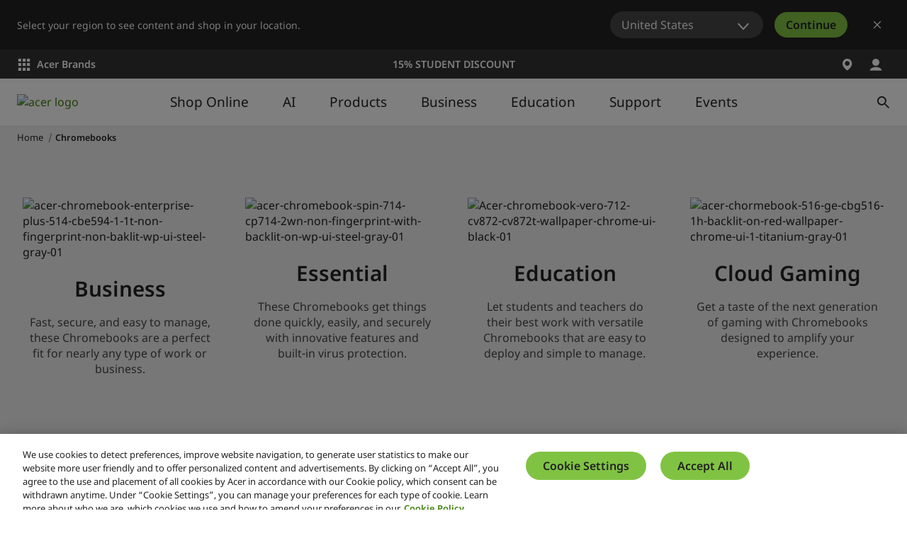

--- FILE ---
content_type: application/javascript
request_url: https://static.acer.com/system/assets/js/CustomSwiperScrollbar.62d62a5b249cddd24804.bundle.js
body_size: 973
content:
/*! Build time: Tue Jan 13 2026 14:40:08 GMT+0800 (台北標準時間) */
"use strict";(self.webpackChunkacer_new_frontend=self.webpackChunkacer_new_frontend||[]).push([[2340],{84375:function(t,e,i){function n(t){return n="function"==typeof Symbol&&"symbol"==typeof Symbol.iterator?function(t){return typeof t}:function(t){return t&&"function"==typeof Symbol&&t.constructor===Symbol&&t!==Symbol.prototype?"symbol":typeof t},n(t)}function r(t,e){for(var i=0;i<e.length;i++){var n=e[i];n.enumerable=n.enumerable||!1,n.configurable=!0,"value"in n&&(n.writable=!0),Object.defineProperty(t,s(n.key),n)}}function s(t){var e=function(t,e){if("object"!=n(t)||!t)return t;var i=t[Symbol.toPrimitive];if(void 0!==i){var r=i.call(t,e||"default");if("object"!=n(r))return r;throw new TypeError("@@toPrimitive must return a primitive value.")}return("string"===e?String:Number)(t)}(t,"string");return"symbol"==n(e)?e:e+""}i.r(e);var o=function(){return t=function t(e){!function(t,e){if(!(t instanceof e))throw new TypeError("Cannot call a class as a function")}(this,t),this.list=e,this.container=this.list.parentElement,this.bar=this.container.querySelector(".custom-scrollbar"),this.thumb=this.bar.querySelector(".custom-scrollbar-thumb"),this.isDragging=!1,this.startX=0,this.startLeft=0,this.extraHeight=24,this.updateBar(),this.attachEvents()},e=[{key:"updateBar",value:function(){var t=this.list.scrollWidth-this.list.clientWidth,e=this.bar.clientWidth;if(t<=0)return this.thumb.style.width="100%",void(this.thumb.style.left="0px");var i=this.list.clientWidth/this.list.scrollWidth;this.thumb.style.width=e*i+"px";var n=this.list.scrollLeft/t;this.thumb.style.left=n*(e-this.thumb.clientWidth)+"px"}},{key:"attachEvents",value:function(){var t=this;this.list.addEventListener("scroll",(function(){return t.updateBar()})),window.addEventListener("resize",(function(){return t.updateBar()})),this.container.addEventListener("mousedown",(function(e){var i=t.bar.getBoundingClientRect();e.clientX>=i.left&&e.clientX<=i.right&&e.clientY>=i.top-t.extraHeight&&e.clientY<=i.bottom&&(t.isDragging=!0,t.startX=e.clientX,t.startLeft=parseFloat(t.thumb.style.left)||0,document.body.style.userSelect="none",e.preventDefault())})),window.addEventListener("mousemove",(function(e){if(t.isDragging){var i=t.bar.clientWidth-t.thumb.clientWidth,n=t.list.scrollWidth-t.list.clientWidth,r=t.startLeft+(e.clientX-t.startX);r=Math.max(0,Math.min(r,i)),t.thumb.style.left=r+"px";var s=r/i;t.list.scrollLeft=s*n}})),window.addEventListener("mouseup",(function(){t.isDragging=!1,document.body.style.userSelect=""}))}}],e&&r(t.prototype,e),i&&r(t,i),Object.defineProperty(t,"prototype",{writable:!1}),t;var t,e,i}();e.default=o}}]);

--- FILE ---
content_type: application/javascript
request_url: https://www.acer.com/7XzX/b4bH/Ypr/sDy/U2qQ/EGfOkf4cVphtbrELfi/ekt7IT0/GDB8I/gQsWFwB
body_size: 178301
content:
(function(){if(typeof Array.prototype.entries!=='function'){Object.defineProperty(Array.prototype,'entries',{value:function(){var index=0;const array=this;return {next:function(){if(index<array.length){return {value:[index,array[index++]],done:false};}else{return {done:true};}},[Symbol.iterator]:function(){return this;}};},writable:true,configurable:true});}}());(function(){nA();SXG();fXG();var nD=function(){return Kf["Math"]["floor"](Kf["Math"]["random"]()*100000+10000);};var Xk=function(){return ht.apply(this,[IX,arguments]);};var vI=function(kY,XD){return kY>=XD;};var MM=function IB(CU,ME){'use strict';var zD=IB;switch(CU){case B5:{var GF=ME[WS];vF.push(bD);var pB=FZ()[SM(S9)](Hb,wI(wI([])),Zj,bZ);var TF=Qj(typeof jd()[rY(wM)],dY('',[][[]]))?jd()[rY(Kd)].call(null,wI(wI(Bc)),fM,wb,md):jd()[rY(bj)].call(null,wI(wI([])),JI,Zj,gd);var Lb=Zv[sE];var w9=GF[LF()[Rb(Md)](KZ,zj)]();while(Rk(Lb,w9[Qj(typeof bF()[OI(Pv)],'undefined')?bF()[OI(Bc)].call(null,rZ,An,wI({})):bF()[OI(XI)].apply(null,[HY,bZ,mZ])])){if(vI(TF[FZ()[SM(GM)].apply(null,[xU,nn,fd,rU])](w9[dk()[Vk(zc)](wI(Bc),ID,zc,YD)](Lb)),XI)||vI(TF[FZ()[SM(GM)](xU,wI(wI(Bc)),AM,rU)](w9[dk()[Vk(zc)].call(null,DE,Tj,zc,YD)](dY(Lb,Zv[Iv]))),XI)){pB+=Bc;}else{pB+=XI;}Lb=dY(Lb,Iv);}var Gv;return vF.pop(),Gv=pB,Gv;}break;case ST:{vF.push(tZ);Kf[pF()[Gk(wU)](Kv,O6)](function(){return IB.apply(this,[wN,arguments]);},vd);vF.pop();}break;case dA:{vF.push(wF);try{var lI=vF.length;var RZ=wI(Xp);var mv=dY(dY(dY(dY(dY(dY(dY(dY(dY(dY(dY(dY(dY(dY(dY(dY(dY(dY(dY(dY(dY(dY(dY(dY(Kf[LF()[Rb(Dc)](wF,qE)](Kf[FZ()[SM(dU)].call(null,Zb,Rd,wI([]),LB)][pF()[Gk(Ig)].apply(null,[U9,qn])]),RD(Kf[LF()[Rb(Dc)](wF,qE)](Kf[FZ()[SM(dU)].call(null,Zb,jY,jv,LB)][PD(typeof bF()[OI(Yn)],dY('',[][[]]))?bF()[OI(Yn)](YB,Wt,Bd):bF()[OI(Bc)](t9,Uv,XF)]),Bc)),RD(Kf[LF()[Rb(Dc)](wF,qE)](Kf[FZ()[SM(dU)](Zb,Lj,qd,LB)][pF()[Gk(j9)].apply(null,[GM,qb])]),Iv)),RD(Kf[PD(typeof LF()[Rb(Zb)],dY([],[][[]]))?LF()[Rb(Dc)].apply(null,[wF,qE]):LF()[Rb(JY)](qI,Ug)](Kf[FZ()[SM(dU)](Zb,Sc,Hb,LB)][PD(typeof jd()[rY(Q9)],dY([],[][[]]))?jd()[rY(Bv)].apply(null,[dU,wb,wI(XI),Gn]):jd()[rY(Kd)](gD,gY,VF,gc)]),Zv[SI])),RD(Kf[LF()[Rb(Dc)](wF,qE)](Kf[Qj(typeof pF()[Gk(z9)],dY('',[][[]]))?pF()[Gk(zb)](tE,tM):pF()[Gk(lv)](wF,fd)][pF()[Gk(PE)](fB,vU)]),Zv[YZ])),RD(Kf[Qj(typeof LF()[Rb(Ld)],'undefined')?LF()[Rb(JY)](Tn,PM):LF()[Rb(Dc)].call(null,wF,qE)](Kf[Qj(typeof FZ()[SM(Vg)],dY('',[][[]]))?FZ()[SM(WE)](bI,KU,Iv,sg):FZ()[SM(dU)].call(null,Zb,xk,XY,LB)][LF()[Rb(nE)](Yn,wv)]),JF)),RD(Kf[LF()[Rb(Dc)](wF,qE)](Kf[FZ()[SM(dU)](Zb,GE,wI(wI([])),LB)][nY()[Yd(wF)](hD,KY,Zj,xU)]),Rd)),RD(Kf[PD(typeof LF()[Rb(XZ)],dY([],[][[]]))?LF()[Rb(Dc)].apply(null,[wF,qE]):LF()[Rb(JY)](Zd,dE)](Kf[PD(typeof FZ()[SM(GE)],'undefined')?FZ()[SM(dU)](Zb,XI,wI(wI([])),LB):FZ()[SM(WE)].call(null,qb,sE,wI([]),Rg)][Qj(typeof jd()[rY(lB)],'undefined')?jd()[rY(Kd)].call(null,dU,sZ,wI([]),Qb):jd()[rY(Lj)].call(null,wI(wI({})),bj,Jd,YF)]),JY)),RD(Kf[LF()[Rb(Dc)](wF,qE)](Kf[FZ()[SM(dU)](Zb,wI(wI([])),wI(wI({})),LB)][MD()[jI(Zj)](XI,nc,V9,RB)]),S9)),RD(Kf[LF()[Rb(Dc)].call(null,wF,qE)](Kf[FZ()[SM(dU)](Zb,HY,RB,LB)][nY()[Yd(mZ)](V9,rn,zc,nB)]),zc)),RD(Kf[Qj(typeof LF()[Rb(Bd)],'undefined')?LF()[Rb(JY)].apply(null,[xE,xM]):LF()[Rb(Dc)].call(null,wF,qE)](Kf[FZ()[SM(dU)].apply(null,[Zb,wI([]),wI(Bc),LB])][bF()[OI(FY)].apply(null,[Wk,OD,GM])]),mI)),RD(Kf[LF()[Rb(Dc)](wF,qE)](Kf[FZ()[SM(dU)](Zb,R9,wI(wI([])),LB)][mD()[fg(mZ)](V9,xk,SI,TM)]),HD)),RD(Kf[LF()[Rb(Dc)](wF,qE)](Kf[FZ()[SM(dU)](Zb,sE,Dc,LB)][dk()[Vk(KZ)].call(null,wI(wI(XI)),XF,qk,MB)]),Zv[Lc])),RD(Kf[LF()[Rb(Dc)](wF,qE)](Kf[FZ()[SM(dU)](Zb,EI,WD,LB)][FZ()[SM(ZE)](U9,AM,FE,J9)]),wM)),RD(Kf[LF()[Rb(Dc)](wF,qE)](Kf[FZ()[SM(dU)](Zb,wI(XI),Zb,LB)][LF()[Rb(dn)](KY,cD)]),Kd)),RD(Kf[LF()[Rb(Dc)].call(null,wF,qE)](Kf[PD(typeof FZ()[SM(qd)],'undefined')?FZ()[SM(dU)].apply(null,[Zb,VU,vk,LB]):FZ()[SM(WE)](mk,wI(wI({})),qd,Cd)][Qj(typeof LF()[Rb(qk)],dY('',[][[]]))?LF()[Rb(JY)](f9,s9):LF()[Rb(Nj)](dU,Z9)]),OB)),RD(Kf[LF()[Rb(Dc)](wF,qE)](Kf[PD(typeof FZ()[SM(JY)],dY([],[][[]]))?FZ()[SM(dU)](Zb,Zj,Hb,LB):FZ()[SM(WE)].call(null,TZ,wI(Bc),BY,EZ)][FZ()[SM(PZ)](ZE,wI(wI({})),Bv,UD)]),Zv[GE])),RD(Kf[Qj(typeof LF()[Rb(R9)],dY('',[][[]]))?LF()[Rb(JY)](W9,mY):LF()[Rb(Dc)](wF,qE)](Kf[FZ()[SM(dU)](Zb,Zj,SI,LB)][LF()[Rb(Dn)](lB,b9)]),Zj)),RD(Kf[Qj(typeof LF()[Rb(Vg)],'undefined')?LF()[Rb(JY)].apply(null,[OU,ln]):LF()[Rb(Dc)].apply(null,[wF,qE])](Kf[FZ()[SM(dU)].apply(null,[Zb,YZ,JY,LB])][pF()[Gk(Zg)].call(null,II,jb)]),J7[bF()[OI(YF)](Pv,p9,wI(wI([])))]())),RD(Kf[Qj(typeof LF()[Rb(Sc)],'undefined')?LF()[Rb(JY)](Bb,wY):LF()[Rb(Dc)](wF,qE)](Kf[FZ()[SM(dU)](Zb,wI(wI(Bc)),AM,LB)][mD()[fg(xk)](Yc,wM,Sn,OZ)]),Zv[xk])),RD(Kf[LF()[Rb(Dc)](wF,qE)](Kf[FZ()[SM(dU)](Zb,YZ,GM,LB)][dk()[Vk(dB)].apply(null,[OB,qk,UY,JT])]),KU)),RD(Kf[LF()[Rb(Dc)].call(null,wF,qE)](Kf[FZ()[SM(dU)].call(null,Zb,gD,ID,LB)][FZ()[SM(fj)](jY,Tj,fd,nt)]),xk)),RD(Kf[LF()[Rb(Dc)].apply(null,[wF,qE])](Kf[FZ()[SM(dU)](Zb,wI([]),jv,LB)][jd()[rY(dB)](wI(wI(Bc)),Bd,wI(Bc),Nn)]),Zv[jD])),RD(Kf[Qj(typeof LF()[Rb(Nj)],dY([],[][[]]))?LF()[Rb(JY)](Mb,dd):LF()[Rb(Dc)].call(null,wF,qE)](Kf[SU()[QZ(WE)].apply(null,[Rd,IE,Ik,JY,Kb])][jd()[rY(JF)].apply(null,[gB,XI,gB,qb])]),SI)),RD(Kf[PD(typeof LF()[Rb(dg)],'undefined')?LF()[Rb(Dc)].call(null,wF,qE):LF()[Rb(JY)].apply(null,[FD,UE])](Kf[pF()[Gk(lv)](wF,fd)][mD()[fg(nB)].apply(null,[ZD,JF,TZ,DF])]),YZ));var Xg;return vF.pop(),Xg=mv,Xg;}catch(NE){vF.splice(lm(lI,Bc),Infinity,wF);var K0;return vF.pop(),K0=XI,K0;}vF.pop();}break;case IT:{var wV=ME[WS];var kx=ME[Xp];vF.push(RP);var jR=c0(null,wV)?null:gV(LF()[Rb(wM)](nw,Pm),typeof Kf[PD(typeof pF()[Gk(Kd)],dY('',[][[]]))?pF()[Gk(zc)](IE,M7):pF()[Gk(zb)].call(null,pP,sE)])&&wV[Kf[pF()[Gk(zc)](IE,M7)][MD()[jI(zc)](WE,Tw,XW,S9)]]||wV[dk()[Vk(XK)].call(null,wI(Bc),QW,Sc,zP)];if(gV(null,jR)){var kl,vH,Yw,tV,Cx=[],cR=wI(XI),wO=wI(J7[LF()[Rb(xk)].apply(null,[z9,Or])]());try{var V4=vF.length;var W0=wI([]);if(Yw=(jR=jR.call(wV))[dk()[Vk(Pv)](wI([]),xH,YB,D0)],Qj(Zv[sE],kx)){if(PD(Kf[pF()[Gk(S9)](rn,P6)](jR),jR)){W0=wI(WS);return;}cR=wI(Bc);}else for(;wI(cR=(kl=Yw.call(jR))[bF()[OI(FP)].call(null,II,sx,UY)])&&(Cx[LF()[Rb(zc)](VU,Bx)](kl[dk()[Vk(OB)](Dc,wF,Y0,Q2)]),PD(Cx[bF()[OI(XI)].apply(null,[HY,Mr,gD])],kx));cR=wI(XI));}catch(wP){wO=wI(XI),vH=wP;}finally{vF.splice(lm(V4,Bc),Infinity,RP);try{var UP=vF.length;var JK=wI([]);if(wI(cR)&&gV(null,jR[PD(typeof pF()[Gk(FP)],'undefined')?pF()[Gk(YZ)](xU,fC):pF()[Gk(zb)].call(null,tM,cK)])&&(tV=jR[PD(typeof pF()[Gk(FP)],dY([],[][[]]))?pF()[Gk(YZ)](xU,fC):pF()[Gk(zb)](V2,tK)](),PD(Kf[pF()[Gk(S9)](rn,P6)](tV),tV))){JK=wI(WS);return;}}finally{vF.splice(lm(UP,Bc),Infinity,RP);if(JK){vF.pop();}if(wO)throw vH;}if(W0){vF.pop();}}var Ol;return vF.pop(),Ol=Cx,Ol;}vF.pop();}break;case BL:{var tW=ME[WS];var cP;vF.push(Xx);return cP=Kf[pF()[Gk(S9)](rn,q7)][MD()[jI(OB)](ID,DE,pO,lv)](tW)[LF()[Rb(fB)](XY,TG)](function(bl){return tW[bl];})[XI],vF.pop(),cP;}break;case CG:{var qW=ME[WS];vF.push(CP);var P0=qW[PD(typeof LF()[Rb(jY)],dY('',[][[]]))?LF()[Rb(fB)].call(null,XY,jt):LF()[Rb(JY)].call(null,QV,qI)](function(tW){return IB.apply(this,[BL,arguments]);});var EH;return EH=P0[MD()[jI(Iv)](Tj,SV,Ew,lv)](Qj(typeof LF()[Rb(JF)],'undefined')?LF()[Rb(JY)](Al,G3):LF()[Rb(U9)].call(null,U9,tN)),vF.pop(),EH;}break;case xA:{var VW=ME[WS];var PW=ME[Xp];vF.push(fP);if(c0(PW,null)||JH(PW,VW[bF()[OI(XI)].apply(null,[HY,Kq,Iv])]))PW=VW[bF()[OI(XI)](HY,Kq,G8)];for(var IR=XI,R3=new (Kf[pF()[Gk(JF)](wU,ZJ)])(PW);Rk(IR,PW);IR++)R3[IR]=VW[IR];var MO;return vF.pop(),MO=R3,MO;}break;case IX:{vF.push(sH);var Qx=Kf[dk()[Vk(mI)](Kv,DO,XO,W5)][jd()[rY(vk)](OB,JF,GE,hO)]?Bc:XI;var t3=Kf[dk()[Vk(mI)].apply(null,[wI(wI(Bc)),wI(XI),XO,W5])][Qj(typeof LF()[Rb(g0)],dY([],[][[]]))?LF()[Rb(JY)](gl,gB):LF()[Rb(dB)](fd,Yr)]?Bc:XI;var MV=Kf[dk()[Vk(mI)](wI(XI),v0,XO,W5)][pF()[Gk(FC)](wb,kP)]?Bc:XI;var NP=Kf[dk()[Vk(mI)](XK,Rd,XO,W5)][pF()[Gk(Md)](JY,XP)]?Bc:XI;var TK=Kf[dk()[Vk(mI)].apply(null,[wI(wI({})),Zj,XO,W5])][bF()[OI(JP)].apply(null,[Q9,H1,jD])]?Bc:XI;var ZV=Kf[dk()[Vk(mI)].apply(null,[vw,EI,XO,W5])][FZ()[SM(j9)](Yn,wI(wI(Bc)),Kd,G7)]?Bc:XI;var fW=Kf[dk()[Vk(mI)](M1,Lc,XO,W5)][bF()[OI(Vg)].call(null,Rd,CR,wU)]?Bc:XI;var c4=Kf[dk()[Vk(mI)](qk,wI({}),XO,W5)][bF()[OI(JO)](OB,A6,wI(wI({})))]?Bc:XI;var Hx=Kf[dk()[Vk(mI)].call(null,UY,DF,XO,W5)][mD()[fg(Tj)].apply(null,[F1,Rd,M1,XI])]?Bc:XI;var n4=Kf[FZ()[SM(B4)](RH,R9,wI(Bc),bT)][PD(typeof jd()[rY(OB)],dY('',[][[]]))?jd()[rY(XI)](Sc,XF,Bc,fw):jd()[rY(Kd)].apply(null,[fd,f2,wU,Kl])].bind?Bc:XI;var OW=Kf[Qj(typeof dk()[Vk(g0)],'undefined')?dk()[Vk(Rd)](wI(wI({})),ZO,lB,Gm):dk()[Vk(mI)].apply(null,[Dc,mZ,XO,W5])][jd()[rY(JR)](wI(XI),U9,B4,FO)]?Bc:Zv[sE];var Yx=Kf[dk()[Vk(mI)](XO,ID,XO,W5)][pF()[Gk(RH)](sE,Fl)]?Zv[Iv]:XI;var n8;var HO;try{var xx=vF.length;var E4=wI(Xp);n8=Kf[dk()[Vk(mI)](DE,wI(XI),XO,W5)][LF()[Rb(VV)].call(null,nE,HA)]?Bc:Zv[sE];}catch(Q3){vF.splice(lm(xx,Bc),Infinity,sH);n8=XI;}try{var V1=vF.length;var nP=wI([]);HO=Kf[dk()[Vk(mI)].call(null,HD,XK,XO,W5)][bF()[OI(nE)](VU,fJ,Dc)]?Zv[Iv]:XI;}catch(mV){vF.splice(lm(V1,Bc),Infinity,sH);HO=XI;}var JV;return vF.pop(),JV=dY(dY(dY(dY(dY(dY(dY(dY(dY(dY(dY(dY(dY(Qx,RD(t3,Bc)),RD(MV,Iv)),RD(NP,WE)),RD(TK,lv)),RD(ZV,JF)),RD(fW,Zv[Zj])),RD(c4,JY)),RD(n8,S9)),RD(HO,zc)),RD(Hx,mI)),RD(n4,HD)),RD(OW,RB)),RD(Yx,wM)),JV;}break;case wN:{var hj=q0;vF.push(O3);var pH=FZ()[SM(S9)](Hb,wI([]),JF,Nf);for(var sP=XI;Rk(sP,hj);sP++){pH+=pF()[Gk(FP)](mI,XR);hj++;}vF.pop();}break;case sN:{var Ml;var V8;var S4;vF.push(fl);for(Ml=XI;Rk(Ml,ME[bF()[OI(XI)](HY,g3,wI(wI(Bc)))]);Ml+=Bc){S4=ME[Ml];}V8=S4[bF()[OI(ZD)](FY,nf,wI(wI([])))]();if(Kf[dk()[Vk(mI)].call(null,sE,wF,XO,sK)].bmak[LF()[Rb(V9)].apply(null,[FP,FW])][V8]){Kf[dk()[Vk(mI)].call(null,gH,dU,XO,sK)].bmak[PD(typeof LF()[Rb(KZ)],dY('',[][[]]))?LF()[Rb(V9)].apply(null,[FP,FW]):LF()[Rb(JY)](c2,V2)][V8].apply(Kf[dk()[Vk(mI)].apply(null,[KU,GM,XO,sK])].bmak[LF()[Rb(V9)](FP,FW)],S4);}vF.pop();}break;case FN:{var ER=ME[WS];vF.push(tH);if(Kf[PD(typeof pF()[Gk(Tj)],'undefined')?pF()[Gk(JF)](wU,tJ):pF()[Gk(zb)](Ul,s8)][pF()[Gk(FE)].apply(null,[qd,zP])](ER)){var Kx;return vF.pop(),Kx=ER,Kx;}vF.pop();}break;}};var MC=function(TW){if(Kf["document"]["cookie"]){try{var DV=Kf["document"]["cookie"]["split"]('; ');var Pl=null;var J1=null;for(var HH=0;HH<DV["length"];HH++){var AH=DV[HH];if(AH["indexOf"](""["concat"](TW,"="))===0){var hx=AH["substring"](""["concat"](TW,"=")["length"]);if(hx["indexOf"]('~')!==-1||Kf["decodeURIComponent"](hx)["indexOf"]('~')!==-1){Pl=hx;}}else if(AH["startsWith"](""["concat"](TW,"_"))){var D3=AH["indexOf"]('=');if(D3!==-1){var WV=AH["substring"](D3+1);if(WV["indexOf"]('~')!==-1||Kf["decodeURIComponent"](WV)["indexOf"]('~')!==-1){J1=WV;}}}}if(J1!==null){return J1;}if(Pl!==null){return Pl;}}catch(Ox){return false;}}return false;};var Um=function(KK){try{if(KK!=null&&!Kf["isNaN"](KK)){var mP=Kf["parseFloat"](KK);if(!Kf["isNaN"](mP)){return mP["toFixed"](2);}}}catch(xK){}return -1;};var JH=function(l8,qx){return l8>qx;};var Jm=function(){xl=[];};var z2=function(){return ["\x6c\x65\x6e\x67\x74\x68","\x41\x72\x72\x61\x79","\x63\x6f\x6e\x73\x74\x72\x75\x63\x74\x6f\x72","\x6e\x75\x6d\x62\x65\x72"];};var dO=function(){return fH.apply(this,[Qf,arguments]);};var EO=function(){return fH.apply(this,[RS,arguments]);};var t8=function C8(IW,E3){var dP=C8;for(IW;IW!=KN;IW){switch(IW){case qf:{IW-=hf;if(Qj(typeof Pj,Tl[WE])){Pj=I3;}var zx=dY([],[]);lO=lm(Wl,vF[lm(vF.length,Bc)]);}break;case IT:{IW=KN;return [k2(Iv),OB,Iv,XI,Iv,JY,k2(JY),wM,k2(WE),k2(Iv),k2(S9),OB,k2(OB),wM,Lc,lv,xk,k2(xk),S9,WE,k2(v0),[lv],k2(WE),GE,k2(GE),Iv,k2(wM),Zj,zb,k2(zb),XI,XI,[JF],WP,k2(JF),HD,JF,k2(rn),Hb,nw,k2(HD),YZ,k2(KU),wM,Lj,k2(RB),SI,k2(B4),gH,[JF],k2(H4),k2(XK),SI,k2(Bc),Bc,ZO,S9,k2(jv),nw,k2(Rd),OB,k2(WE),lv,k2(lv),k2(zc),Kd,k2(Jd),QC,SI,XI,WE,k2(Rd),Iv,k2(Lj),mZ,Pv,wM,k2(Zj),[XI],JF,XI,k2(zc),wM,k2(DF),[lv],G8,mI,k2(WE),k2(Iv),k2(S9),k2(Lj),U9,GE,S9,Iv,JF,k2(OB),k2(Lj),v0,ID,Kd,k2(S9),zc,k2(JF),Bc,k2(gB),VF,GE,k2(lv),Lc,k2(Lc),wM,G8,S9,k2(xk),HD,k2(WE),k2(JF),k2(ID),G8,k2(JY),Zj,k2(Zj),Iv,Zj,k2(OB),wM,k2(nB),nB,XI,k2(WE),WE,XF,k2(WE),k2(Iv),k2(lv),mI,k2(Kd),lv,k2(Rd),RB,XI,k2(RB),Pv,GE,k2(OB),k2(wM),k2(OB),Lc,XI,sE,Rd,k2(ID),ID,k2(GE),WE,[XI],RB,lv,k2(lv),j8,k2(S9),k2(HD),WE,wM,Bc,Zj,k2(wM),k2(Rd),Iv,mI,WE,k2(zc),k2(lv),zc,Rd,k2(GE),GE,k2(HD),Rd,k2(Bc),WE,OB,k2(GE),k2(wM),k2(lv),WE,xk,k2(zm),ID,k2(GE),GE,k2(OB),XI,YZ,k2(Lc),k2(WE),Iv,Kd,k2(zc),wM,k2(Zj),wM,k2(GE),KU,k2(zb),OB,k2(zc),JY,lv,k2(xk),JY,OB,k2(JY),k2(HD),FP,wM,k2(nB),Bc,k2(Iv),RB,k2(HD),Bc,k2(zb),k2(WE),k2(zc),k2(Rd),mZ,k2(Iv),WE,k2(Bc),k2(Bc),k2(zc),zc,Rd,Bc,zb,WE,k2(JF),lv,k2(S9),XI,Zj,k2(S9),XI,RB];}break;case U5:{while(Rk(Mm,G0[E0[XI]])){MD()[G0[Mm]]=wI(lm(Mm,JF))?function(){rR=[];C8.call(this,JJ,[G0]);return '';}:function(){var V0=G0[Mm];var S0=MD()[V0];return function(A3,A0,Nw,Vw){if(Qj(arguments.length,XI)){return S0;}var ll=fH.apply(null,[B7,[nw,A0,Nw,Vw]]);MD()[V0]=function(){return ll;};return ll;};}();++Mm;}IW-=BT;}break;case SA:{IW=KN;while(Rk(Mx,FV[O1[XI]])){SU()[FV[Mx]]=wI(lm(Mx,Lc))?function(){J0=[];C8.call(this,wr,[FV]);return '';}:function(){var vW=FV[Mx];var Pw=SU()[vW];return function(JW,p8,pw,b8,Bw){if(Qj(arguments.length,XI)){return Pw;}var C1=fH(v7,[JW,xH,pw,lv,Bw]);SU()[vW]=function(){return C1;};return C1;};}();++Mx;}}break;case PX:{for(var w4=XI;Rk(w4,vK.length);w4++){var CV=cW(vK,w4);var Z8=cW(Ex.n7,qV++);Bm+=XV(tG,[VO(nx(Iw(CV),Z8),nx(Iw(Z8),CV))]);}IW=KN;return Bm;}break;case JJ:{IW+=KS;var G0=E3[WS];var Mm=XI;}break;case wN:{gC=[[k2(Lj),Hb,nw,zc,k2(Kd),k2(GM),vV,JF],[],[],[],[Pv,lv,k2(Iv),Bc,RB],[k2(Kd),k2(JF),zb,k2(RB)],[],[],[]];IW=KN;}break;case VG:{return zx;}break;case OA:{while(JH(jw,XI)){if(PD(U0[Tl[Iv]],Kf[Tl[Bc]])&&vI(U0,Pj[Tl[XI]])){if(c0(Pj,I3)){zx+=XV(tG,[lO]);}return zx;}if(Qj(U0[Tl[Iv]],Kf[Tl[Bc]])){var GH=Om[Pj[U0[XI]][XI]];var EP=C8.call(null,pS,[GH,jw,dY(lO,vF[lm(vF.length,Bc)]),U0[Bc]]);zx+=EP;U0=U0[XI];jw-=F0(JX,[EP]);}else if(Qj(Pj[U0][Tl[Iv]],Kf[Tl[Bc]])){var GH=Om[Pj[U0][XI]];var EP=C8(pS,[GH,jw,dY(lO,vF[lm(vF.length,Bc)]),XI]);zx+=EP;jw-=F0(JX,[EP]);}else{zx+=XV(tG,[lO]);lO+=Pj[U0];--jw;};++U0;}IW=VG;}break;case k7:{IW-=K5;for(var rC=XI;Rk(rC,zV[E8[XI]]);++rC){mD()[zV[rC]]=wI(lm(rC,Bc))?function(){pm=[];C8.call(this,UG,[zV]);return '';}:function(){var j3=zV[rC];var Px=mD()[j3];return function(OV,QP,Nl,H3){if(Qj(arguments.length,XI)){return Px;}var YV=fH(V5,[OV,QP,zc,H3]);mD()[j3]=function(){return YV;};return YV;};}();}}break;case wr:{IW+=IA;var FV=E3[WS];var Mx=XI;}break;case EL:{return [zc,k2(zc),XI,XI,[RB],k2(XK),wF,[Iv],[Zj],k2(JF),k2(nw),ID,k2(Iv),k2(zc),JF,k2(JY),k2(GE),wM,Rd,G8,S9,k2(xk),HD,k2(WE),k2(JF),k2(fd),[JF],k2(Jd),[GE],fd,Bc,Kd,Bc,k2(Iv),WE,k2(Lc),Zj,Bc,k2(WE),k2(wM),k2(Lj),[wM],vV,HD,[Iv],Bc,mI,k2(JY),k2(Lj),QW,[Kd],k2(GE),wM,k2(HD),Iv,k2(XO),k2(v0),xH,G8,k2(WD),jv,WE,k2(Kd),Bc,wM,k2(fB),[GE],wb,WE,k2(Lj),QW,HD,[Iv],Bc,mI,k2(JY),k2(ZO),k2(RB),[wM],Dc,Zj,XI,k2(Zj),YZ,k2(rn),jv,k2(wM),S9,k2(JF),k2(Iv),Zj,k2(Bc),k2(R9),xU,S9,k2(Iv),Bc,k2(Jd),wU,k2(JY),xk,k2(Zj),k2(Lj),qk,k2(qk),VU,k2(S9),zm,[zc],k2(Bd),VU,HD,[Iv],[Zj],k2(xk),k2(gD),Bc,k2(zc),xU,k2(S9),OB,k2(RB),JY,k2(HD),k2(VF),XI,YZ,[Bc],k2(GE),KU,k2(zb),[HD],k2(xk),JY,S9,k2(KU),WE,RB,k2(WE),k2(Iv),[XI],[XI],sE,k2(JY),k2(Bc),k2(RB),Lc,k2(S9),k2(Rd),k2(Bc),qd,k2(wM),k2(wM),zc,k2(mI),Bc,wM,k2(wM),wM,wM,k2(S9),k2(Lc),k2(WE),[Kd],nw,k2(wU),GE,XK,KU,k2(OB),k2(zb),IE,k2(Zj),Iv,Iv,zb,k2(Zj),wM,k2(mI),OB,Bc,k2(Iv),k2(wM),XI,OB,OB,k2(wM),k2(lv),GE,k2(OB),k2(GE),GE,Kd,k2(Kd),OB,k2(ID),[S9],k2(YZ),xk,lv,k2(S9),mI,Rd,k2(Bc),Bc,k2(zc),DE,k2(DE),VU,GE,k2(wM),GE,k2(HD),wM,k2(Zj),k2(Lj),DO,RB,k2(HD),Bc,k2(S9),k2(BY),UY,k2(S9),Zj,GE,k2(RB),k2(sE),GE,Kd,Iv,k2(zc),S9,lv,k2(zb),wM,JY,k2(HD),Bc,WE,JY,JY,k2(Iv),wM,k2(HD),Iv,JY,k2(HD),Bc,mI,k2(JY),k2(Iv),OB,k2(FP),Zj,JY,k2(JY),S9,k2(S9),OB,k2(Iv),JY,k2(U8),[Lc],Bc,wM,k2(mZ),XY,WE,k2(U8),Dc,k2(Bc),k2(JF),Bc,k2(Bc),lv,Bc,Iv,k2(Bc),Rd,k2(RB),k2(WP),SI,k2(v0),j8,zc,Iv,k2(RB),Bc,k2(Bc),k2(zc),WE,XI,k2(JY),Iv,k2(Rd),HD,k2(Sc),DO,k2(Iv),GE,k2(Zj),JF,k2(wU),[JF],k2(wM),mI,k2(mI),k2(JY),mI,k2(JY),k2(Bc),k2(HD),zc,k2(WE),k2(Rd),S9,Rd,[zc],k2(Bc),OB,k2(WE),lv,XI,k2(v0),Zb,k2(zc),k2(Iv),Iv,JF,k2(G8),DF,k2(lv),k2(WE),k2(HD),GE,k2(OB),k2(Bc),k2(wM),S9,Iv,JY,k2(Zj),k2(FP),U8,k2(Zj),zc,Rd,k2(dU),Pv,mI,Bc,k2(OB),zc,k2(zc),wM,Lc,k2(WE),XI,k2(wM),zc,Rd,k2(ID),zb,[HD],XI,k2(VU),R9,[Bc],k2(U8),[RB],k2(IE),jD,k2(GE),k2(Iv),Lc,k2(Bc),k2(JF),WE,GE,k2(lv),HD,k2(nw),nw,k2(HD),YZ,k2(KU),wM,k2(gH),Sc,k2(JY),k2(fd),k2(zc),j8,k2(xk),k2(Lc),mZ,Pv,wM,k2(Zj),k2(XF),mZ,k2(Bc),XI,k2(zc),k2(Iv),Zj,k2(lV),YZ,XY,k2(wM),Bc,mI,k2(JY),k2(Bc),k2(fd),Hb,nw,zc,k2(Kd),k2(GM),nw,G8,k2(WD),S9,HD,k2(Bc),k2(JF),gD,JY,HD,k2(B4),k2(WE),YZ,RB,k2(WE),XI,k2(JY),k2(Iv),Zj,k2(mZ),[Lc],S9,k2(JY),Kd,XI,k2(FP),[S9],JY];}break;case kQ:{return [[XI,XI,XI,XI],[k2(Lc),k2(WE),Iv,Kd,k2(zc),wM,k2(Zj),wM],[k2(OB),wM,k2(Zj)],[],[],[qk,GE,XI,k2(OB),S9,WE,lv],[],[],[sE,k2(Iv),JY,k2(wM),HD],[k2(RB),k2(HD),wM,k2(WE)],[],[OB,k2(zc),JY,lv],[U9,Rd,k2(HD),k2(HD)],[WD,Bc,k2(Bc),k2(qk)],[JF,JF,Bc],[],[],[GE,k2(JF),WE],[Pv,k2(lv),WE],[Jd,k2(JF),k2(jv)]];}break;case pS:{var Pj=E3[WS];var jw=E3[Xp];var Wl=E3[CG];var U0=E3[mr];IW=qf;}break;case mr:{IW+=UQ;var wx=E3[WS];var cx=E3[Xp];var Bm=dY([],[]);var qV=tR(lm(cx,vF[lm(vF.length,Bc)]),SI);var vK=YW[wx];}break;case RS:{var Kw=E3[WS];Ex=function(CK,j0){return C8.apply(this,[mr,arguments]);};return Vx(Kw);}break;case WS:{j4=[VF,k2(Bc),GE,k2(GM),Lc,Rd,k2(HD),k2(HD),k2(XK),wF,[Bc],lv,k2(Rd),k2(WE),k2(Bc),k2(WE),wM,XI,k2(WE),WE,Iv,k2(wM),JY,WE,k2(JY),Bc,JY,S9,k2(GE),k2(KU),XF,k2(HD),Bc,k2(wM),RB,lv,k2(RB),zc,k2(wM),k2(Bc),k2(Rd),RB,Iv,k2(HD),Bc,JY,G8,k2(Iv),k2(HD),k2(qd),KU,wM,k2(wM),Rd,k2(Iv),wM,HD,k2(zb),JF,JF,mI,OB,XI,k2(HD),zc,k2(mI),k2(ID),G8,Bc,WE,k2(S9),Iv,wM,k2(Zj),zc,JF,k2(RB),k2(WE),wM,lv,Bc,JY,S9,WE,XI,Kd,k2(wM),Kd,XI,Iv,HD,k2(ZO),wF,k2(HD),Zj,k2(JF),Rd,XK,k2(mI),Zj,k2(xk),k2(Iv),OB,k2(ID),ID,k2(JF),WE,k2(Zj),Rd,k2(Iv),k2(zb),qd,k2(RB),k2(WE),GE,k2(OB),Kd,WE,JF,k2(JF),mI,k2(HD),k2(Lc),Zj,Iv,Rd,k2(Iv),k2(Kd),KU,k2(WE),k2(Lj),QW,HD,[Bc],k2(fB),fd,HD,k2(mI),Kd,[Iv],gB,Iv,k2(WE),JY,k2(wM),k2(JF),Bc,k2(Lj),qk,k2(qk),JY,HD,k2(ID),ID,JF,k2(FP),IE,k2(Zj),Iv,S9,xk,k2(xk),S9,WE,k2(xk),Lc,k2(JF),zb,k2(RB),JY,lv,Bc,k2(Rd),k2(wM),RB,k2(S9),XI,k2(Kd),OB,k2(wF),G8,Rd,k2(OB),wM,lv,k2(xk),HD,k2(wM),Kd,k2(Kd),OB,RB,k2(Bc),Rd,k2(OB),zc,Rd,k2(Pv),Lc,JF,k2(mI),HD,S9,zc,k2(RB),k2(wM),KU,mI,k2(WE),JF,XI,k2(S9),k2(JY),k2(OB),HD,HD,Iv,k2(Zj),wM,xk,XI,wM,k2(QC),mZ,k2(Bc),XI,k2(zc),k2(Iv),Zj,k2(HD),Rd,k2(Bc),Bc,mI,k2(zc),mI,[Iv],qk,k2(qk),[JY],k2(WE),k2(JF),k2(fd),Lj,zc,JY,k2(S9),k2(xU),[JY],zc,k2(zb),k2(Lj),jv,k2(zc),k2(HY),Jd,JF,k2(zc),k2(HD),k2(Lj),Hb,xk,wM,k2(JF),k2(lv),mI,XI,k2(mI),Rd,k2(Bc),k2(FP),GE,RB,k2(S9),[XI],Bc,Bc,Bc,Bc,Bc,Bc,Bc,Bc,Bc,Bc,Bc,Bc,JY,[XI],Bc,Bc,Bc,Bc,Bc,Bc,Bc,Bc,Bc,Bc,Bc,Bc,k2(gH),Bc,Bc,Bc,Bc,Bc,Bc,Bc,Bc,Bc,k2(Kd),lv,Kd,JF,Iv,JF,k2(Bc),k2(wM),Iv,Iv,Rd,k2(Bc),SI,xk,k2(xk),k2(qk),Hb,nw,zc,k2(Kd),k2(GM),vV,JF,k2(WD),Lc,k2(Lc),HY,zc,WE,k2(fB),H4,Iv,k2(OB),OB,k2(JY),k2(XY),XF,Hb,k2(WE),S9,k2(lv),k2(Kd),wM,Bc,S9,k2(RB),S9,WE];IW+=KN;}break;case UG:{var zV=E3[WS];IW+=F5;}break;case K7:{I2=[[Bc,Bc,Bc,Bc,Bc,Bc,Bc,Bc,Bc,Bc,Bc,Bc,Bc],[k2(OB),wM,k2(Zj),GE,k2(JF),WE],[k2(R9),WD,Bc,JF,k2(Jd)],[],[],[],[],[nn,k2(xk),HD]];IW+=BN;}break;}}};var gV=function(h8,AV){return h8!=AV;};var D2=function(){return t8.apply(this,[pS,arguments]);};var ml=function(L2){var k3=L2[0]-L2[1];var J3=L2[2]-L2[3];var nC=L2[4]-L2[5];var Z0=Kf["Math"]["sqrt"](k3*k3+J3*J3+nC*nC);return Kf["Math"]["floor"](Z0);};var N0=function bx(jO,Y3){'use strict';var LC=bx;switch(jO){case O:{var UO=Y3[WS];vF.push(rn);var tm;return tm=F0(S7,[dk()[Vk(IE)](XY,RB,jD,Hl),UO]),vF.pop(),tm;}break;case AQ:{return this;}break;case B5:{return this;}break;case Z7:{var n2;vF.push(nV);return n2=pF()[Gk(qd)](vV,bX),vF.pop(),n2;}break;case WS:{var T4=Y3[WS];vF.push(gR);var xm=Kf[pF()[Gk(S9)].apply(null,[rn,XT])](T4);var AC=[];for(var SW in xm)AC[LF()[Rb(zc)].call(null,VU,rU)](SW);AC[PD(typeof dk()[Vk(lV)],dY('',[][[]]))?dk()[Vk(zm)].call(null,mZ,wI(wI({})),nn,A5):dk()[Vk(Rd)](wI(XI),mZ,t4,ZK)]();var P3;return P3=function B0(){vF.push(nR);for(;AC[bF()[OI(XI)].apply(null,[HY,pG,gH])];){var CH=AC[pF()[Gk(nw)](vw,T3)]();if(IO(CH,xm)){var xO;return B0[PD(typeof dk()[Vk(vV)],dY([],[][[]]))?dk()[Vk(OB)](xk,JF,Y0,tq):dk()[Vk(Rd)](wI(wI({})),qk,Cw,Z9)]=CH,B0[bF()[OI(FP)](II,xP,TZ)]=wI(Bc),vF.pop(),xO=B0,xO;}}B0[bF()[OI(FP)](II,xP,xU)]=wI(XI);var X0;return vF.pop(),X0=B0,X0;},vF.pop(),P3;}break;case wN:{vF.push(ln);this[bF()[OI(FP)](II,m7,wI([]))]=wI(XI);var cl=this[MD()[jI(wM)].call(null,wU,px,Wm,mI)][Zv[sE]][bF()[OI(v0)](WD,fN,wI(XI))];if(Qj(MD()[jI(HD)](gB,Yn,Wm,JF),cl[LF()[Rb(FP)].apply(null,[Sn,bw])]))throw cl[bF()[OI(nw)](PZ,Rl,UY)];var J4;return J4=this[LF()[Rb(XY)].call(null,gB,b6)],vF.pop(),J4;}break;case wr:{var F8=Y3[WS];vF.push(KO);var UC;return UC=F8&&c0(mD()[fg(lv)](WK,S9,U8,w0),typeof Kf[pF()[Gk(zc)](IE,fX)])&&Qj(F8[dk()[Vk(Iv)].call(null,Hb,WP,YF,sg)],Kf[pF()[Gk(zc)].call(null,IE,fX)])&&PD(F8,Kf[Qj(typeof pF()[Gk(WP)],'undefined')?pF()[Gk(zb)].call(null,wK,sg):pF()[Gk(zc)](IE,fX)][jd()[rY(XI)](XF,XF,QW,Gm)])?G2()[P1(JY)].apply(null,[nw,Rd,s4,AO]):typeof F8,vF.pop(),UC;}break;case FN:{var JC=Y3[WS];return typeof JC;}break;case JX:{var lK=Y3[WS];var Xm=Y3[Xp];var H0=Y3[CG];vF.push(gD);lK[Xm]=H0[Qj(typeof dk()[Vk(Bd)],dY('',[][[]]))?dk()[Vk(Rd)].apply(null,[gD,XY,bI,M4]):dk()[Vk(OB)](wI([]),wI(wI(XI)),Y0,HK)];vF.pop();}break;case XX:{var gm=Y3[WS];var YK=Y3[Xp];var NW=Y3[CG];return gm[YK]=NW;}break;case sQ:{var mm=Y3[WS];var E1=Y3[Xp];var zK=Y3[CG];vF.push(SO);try{var U4=vF.length;var l2=wI([]);var MP;return MP=F0(S7,[LF()[Rb(FP)](Sn,UJ),Qj(typeof dk()[Vk(gB)],dY([],[][[]]))?dk()[Vk(Rd)](UY,Lj,SR,rO):dk()[Vk(nw)](wI(Bc),TZ,Pv,MT),PD(typeof bF()[OI(vw)],dY([],[][[]]))?bF()[OI(nw)](PZ,kW,R9):bF()[OI(Bc)].call(null,H2,TH,Bc),mm.call(E1,zK)]),vF.pop(),MP;}catch(HP){vF.splice(lm(U4,Bc),Infinity,SO);var c1;return c1=F0(S7,[LF()[Rb(FP)].call(null,Sn,UJ),MD()[jI(HD)](Zb,Yn,Kp,JF),bF()[OI(nw)].apply(null,[PZ,kW,jv]),HP]),vF.pop(),c1;}vF.pop();}break;case tG:{return this;}break;}};var lm=function(NH,GR){return NH-GR;};var C3=function(){return fH.apply(this,[C6,arguments]);};function nA(){J7=[];if(typeof window!==''+[][[]]){Kf=window;}else if(typeof global!=='undefined'){Kf=global;}else{Kf=this;}}var Iw=function(Hw){return ~Hw;};var Rm=function FH(Z3,dl){var U3=FH;while(Z3!=IX){switch(Z3){case Ep:{Z3=IX;while(vI(N4,XI)){rK+=jm[N4];N4--;}return rK;}break;case YQ:{return ht(q6,[W1]);}break;case l7:{var zw=dl[WS];Z3=IX;var K2=dY([],[]);for(var ZH=lm(zw.length,Bc);vI(ZH,XI);ZH--){K2+=zw[ZH];}return K2;}break;case Gp:{var z8=dl[WS];OK.kr=FH(l7,[z8]);Z3=IX;while(Rk(OK.kr.length,RT))OK.kr+=OK.kr;}break;case k6:{vF.push(AW);LV=function(ZW){return FH.apply(this,[Gp,arguments]);};fH(xA,[SV,TO]);Z3=IX;vF.pop();}break;case pQ:{while(vI(OH,XI)){var bm=tR(lm(dY(OH,g8),vF[lm(vF.length,Bc)]),B3.length);var C0=cW(FK,OH);var GO=cW(B3,bm);W1+=XV(tG,[nx(Iw(nx(C0,GO)),VO(C0,GO))]);OH--;}Z3-=CN;}break;case zG:{var FK=Y8[Q1];var OH=lm(FK.length,Bc);Z3+=JJ;}break;case Xp:{var jm=dl[WS];var rK=dY([],[]);var N4=lm(jm.length,Bc);Z3=Ep;}break;case Sf:{return T2;}break;case l5:{var M2=dl[WS];v4.Et=FH(Xp,[M2]);Z3=IX;while(Rk(v4.Et.length,cp))v4.Et+=v4.Et;}break;case sQ:{vF.push(KY);bR=function(N1){return FH.apply(this,[l5,arguments]);};v4.call(null,Nj,M1,wI(XI),Ld);Z3+=tG;vF.pop();}break;case pr:{var Yl=dl[WS];var Q1=dl[Xp];var D1=dl[CG];Z3=zG;var g8=dl[mr];var B3=Y8[Jd];var W1=dY([],[]);}break;case Qf:{var lx=dl[WS];var T2=dY([],[]);var zC=lm(lx.length,Bc);Z3=Sf;while(vI(zC,XI)){T2+=lx[zC];zC--;}}break;case VQ:{var KP=dl[WS];Z3-=wr;l1.Up=FH(Qf,[KP]);while(Rk(l1.Up.length,rN))l1.Up+=l1.Up;}break;case JQ:{for(var Zw=XI;Rk(Zw,BP.length);Zw++){var xw=cW(BP,Zw);var kC=cW(S3.PN,Aw++);BK+=XV(tG,[nx(Iw(nx(xw,kC)),VO(xw,kC))]);}return BK;}break;case tG:{vF.push(r4);fR=function(mO){return FH.apply(this,[VQ,arguments]);};Z3=IX;l1.call(null,jY,mZ,nn,vx);vF.pop();}break;case B5:{var fV=dl[WS];var PK=dl[Xp];var pV=dl[CG];var BK=dY([],[]);var Aw=tR(lm(PK,vF[lm(vF.length,Bc)]),xk);Z3=JQ;var BP=YH[fV];}break;case QJ:{var tx=dl[WS];S3=function(DR,mH,gK){return FH.apply(this,[B5,arguments]);};Z3-=RJ;return kR(tx);}break;}}};var VH=function(){var m4;if(typeof Kf["window"]["XMLHttpRequest"]!=='undefined'){m4=new (Kf["window"]["XMLHttpRequest"])();}else if(typeof Kf["window"]["XDomainRequest"]!=='undefined'){m4=new (Kf["window"]["XDomainRequest"])();m4["onload"]=function(){this["readyState"]=4;if(this["onreadystatechange"] instanceof Kf["Function"])this["onreadystatechange"]();};}else{m4=new (Kf["window"]["ActiveXObject"])('Microsoft.XMLHTTP');}if(typeof m4["withCredentials"]!=='undefined'){m4["withCredentials"]=true;}return m4;};var L0=function(){return t8.apply(this,[UG,arguments]);};var J7;var E2=function(jx){if(jx==null)return -1;try{var fK=0;for(var Sm=0;Sm<jx["length"];Sm++){var x3=jx["charCodeAt"](Sm);if(x3<128){fK=fK+x3;}}return fK;}catch(tP){return -2;}};var DP=function(){return t8.apply(this,[wr,arguments]);};var PD=function(O2,Z1){return O2!==Z1;};var R1=function D8(xj,jK){'use strict';var f8=D8;switch(xj){case q6:{var qC=jK[WS];var bC;vF.push(LP);return bC=F0(S7,[dk()[Vk(IE)].apply(null,[SI,DO,jD,R]),qC]),vF.pop(),bC;}break;case Tr:{return this;}break;case IS:{return this;}break;case IT:{vF.push(lB);var QR;return QR=pF()[Gk(qd)].call(null,vV,l4),vF.pop(),QR;}break;case wS:{var sj=jK[WS];vF.push(Fm);var rP=Kf[pF()[Gk(S9)].call(null,rn,pq)](sj);var d1=[];for(var kO in rP)d1[LF()[Rb(zc)](VU,zH)](kO);d1[dk()[Vk(zm)](YZ,Kv,nn,Gf)]();var X1;return X1=function Ll(){vF.push(b4);for(;d1[bF()[OI(XI)].apply(null,[HY,tN,DE])];){var M3=d1[pF()[Gk(nw)](vw,Ap)]();if(IO(M3,rP)){var NV;return Ll[dk()[Vk(OB)].apply(null,[dU,Sn,Y0,pT])]=M3,Ll[bF()[OI(FP)](II,mL,vw)]=wI(Zv[Iv]),vF.pop(),NV=Ll,NV;}}Ll[PD(typeof bF()[OI(TZ)],'undefined')?bF()[OI(FP)].apply(null,[II,mL,Lj]):bF()[OI(Bc)](P4,f2,wI(wI(XI)))]=wI(XI);var dK;return vF.pop(),dK=Ll,dK;},vF.pop(),X1;}break;case AQ:{vF.push(gR);this[bF()[OI(FP)](II,W5,TZ)]=wI(XI);var L4=this[MD()[jI(wM)].apply(null,[gD,px,bI,mI])][Zv[sE]][bF()[OI(v0)](WD,kT,nn)];if(Qj(MD()[jI(HD)].call(null,Sc,Yn,bI,JF),L4[Qj(typeof LF()[Rb(Zb)],dY('',[][[]]))?LF()[Rb(JY)].apply(null,[b1,Zm]):LF()[Rb(FP)].apply(null,[Sn,Fl])]))throw L4[bF()[OI(nw)](PZ,m3,xk)];var wj;return wj=this[LF()[Rb(XY)].apply(null,[gB,BX])],vF.pop(),wj;}break;case VQ:{var Sx=jK[WS];var Wj=jK[Xp];var v3;var bW;vF.push(Rx);var K8;var Zl;var HV=nY()[Yd(Iv)].apply(null,[Hj,jY,Bc,Zb]);var TC=Sx[jd()[rY(wM)].call(null,XO,SV,G8,rL)](HV);for(Zl=XI;Rk(Zl,TC[bF()[OI(XI)](HY,vS,wI([]))]);Zl++){v3=tR(nx(B2(Wj,S9),J7[PD(typeof bF()[OI(Kd)],dY('',[][[]]))?bF()[OI(Zj)](nn,WT,vk):bF()[OI(Bc)].call(null,lj,md,dU)]()),TC[bF()[OI(XI)](HY,vS,GE)]);Wj*=Zv[Rd];Wj&=Zv[JY];Wj+=Zv[zc];Wj&=Zv[S9];bW=tR(nx(B2(Wj,S9),Zv[JF]),TC[PD(typeof bF()[OI(Bc)],'undefined')?bF()[OI(XI)](HY,vS,mI):bF()[OI(Bc)].apply(null,[SC,kH,B4])]);Wj*=Zv[Rd];Wj&=Zv[JY];Wj+=J7[bF()[OI(OB)](GM,E6,Zj)]();Wj&=Zv[S9];K8=TC[v3];TC[v3]=TC[bW];TC[bW]=K8;}var sm;return sm=TC[Qj(typeof MD()[jI(JF)],dY(FZ()[SM(S9)].call(null,Hb,wI(XI),HD,vS),[][[]]))?MD()[jI(JF)].apply(null,[ZO,tO,dW,V3]):MD()[jI(Iv)](jv,SV,m5,lv)](HV),vF.pop(),sm;}break;case Lf:{var q4=jK[WS];vF.push(nE);if(PD(typeof q4,bF()[OI(JF)](jD,vT,mI))){var L8;return L8=FZ()[SM(S9)].call(null,Hb,wI([]),wI(wI({})),W8),vF.pop(),L8;}var tl;return tl=q4[FZ()[SM(Zb)](Ig,lV,wb,L3)](new (Kf[bF()[OI(j8)](ZE,zA,HD)])(jd()[rY(ID)](Wk,II,Tj,Rw),bF()[OI(dU)].apply(null,[fB,bQ,wM])),mD()[fg(GE)].call(null,b1,Bc,Tj,mw))[FZ()[SM(Zb)].call(null,Ig,M1,U9,L3)](new (Kf[bF()[OI(j8)].call(null,ZE,zA,xH)])(PD(typeof bF()[OI(Lc)],dY('',[][[]]))?bF()[OI(XY)].apply(null,[FP,hm,wI(wI({}))]):bF()[OI(Bc)].call(null,Ew,c3,vV),bF()[OI(dU)].call(null,fB,bQ,vV)),bF()[OI(DF)](DF,Uw,wI(wI({}))))[FZ()[SM(Zb)](Ig,wI(XI),vV,L3)](new (Kf[bF()[OI(j8)](ZE,zA,S9)])(bF()[OI(wF)](nw,tZ,gD),Qj(typeof bF()[OI(OB)],dY([],[][[]]))?bF()[OI(Bc)](UV,Hl,wI(wI(XI))):bF()[OI(dU)](fB,bQ,JY)),PD(typeof nY()[Yd(OB)],dY(FZ()[SM(S9)](Hb,wI(Bc),wI(wI(Bc)),W8),[][[]]))?nY()[Yd(OB)](GC,jY,Iv,RB):nY()[Yd(zb)](p4,Km,Qb,DE))[FZ()[SM(Zb)].call(null,Ig,RB,Bd,L3)](new (Kf[PD(typeof bF()[OI(WP)],'undefined')?bF()[OI(j8)](ZE,zA,wI(XI)):bF()[OI(Bc)](PH,k4,JY)])(nY()[Yd(Zj)].apply(null,[t9,pR,lv,Bc]),bF()[OI(dU)](fB,bQ,WP)),dk()[Vk(wF)](H4,ID,gW,PV))[PD(typeof FZ()[SM(IE)],dY([],[][[]]))?FZ()[SM(Zb)].apply(null,[Ig,QW,wI(Bc),L3]):FZ()[SM(WE)](jD,wI({}),jD,gH)](new (Kf[bF()[OI(j8)].call(null,ZE,zA,Iv)])(pF()[Gk(Tj)].apply(null,[Lj,tM]),Qj(typeof bF()[OI(dU)],dY([],[][[]]))?bF()[OI(Bc)].call(null,Fx,Ym,Bc):bF()[OI(dU)].call(null,fB,bQ,jY)),G2()[P1(HD)].call(null,v0,Iv,GC,KZ))[FZ()[SM(Zb)].call(null,Ig,wI(wI([])),XI,L3)](new (Kf[bF()[OI(j8)](ZE,zA,wI(wI(XI)))])(mD()[fg(KU)].call(null,t9,lv,zm,VP),bF()[OI(dU)](fB,bQ,JF)),dk()[Vk(mZ)].call(null,II,wI(wI(Bc)),Hb,dw))[PD(typeof FZ()[SM(WP)],'undefined')?FZ()[SM(Zb)].apply(null,[Ig,wM,gB,L3]):FZ()[SM(WE)].apply(null,[A2,II,Rd,bK])](new (Kf[bF()[OI(j8)].call(null,ZE,zA,wI(wI([])))])(Qj(typeof dk()[Vk(nw)],'undefined')?dk()[Vk(Rd)](wI(Bc),gH,qb,mR):dk()[Vk(nB)](BY,lv,HD,mk),bF()[OI(dU)].apply(null,[fB,bQ,Jd])),Qj(typeof dk()[Vk(HD)],'undefined')?dk()[Vk(Rd)].apply(null,[mI,ZO,ZK,FW]):dk()[Vk(H4)](DO,wI(wI([])),GE,dw))[FZ()[SM(Zb)](Ig,U8,Wk,L3)](new (Kf[PD(typeof bF()[OI(v0)],dY([],[][[]]))?bF()[OI(j8)](ZE,zA,TZ):bF()[OI(Bc)](Rj,GE,Hb)])(Qj(typeof G2()[P1(OB)],dY([],[][[]]))?G2()[P1(mI)](vk,pC,wM,SP):G2()[P1(RB)](GM,Rd,t9,[I1,Iv]),bF()[OI(dU)](fB,bQ,nw)),dk()[Vk(QC)](mI,lV,Lj,F3))[jd()[rY(Tj)](gB,Kv,wI(wI(Bc)),t9)](XI,Y0),vF.pop(),tl;}break;case LL:{var Q4=jK[WS];var Ww=jK[Xp];vF.push(t4);var AP;return AP=dY(Kf[PD(typeof pF()[Gk(Bc)],dY([],[][[]]))?pF()[Gk(lv)].call(null,wF,H1):pF()[Gk(zb)].call(null,Ux,mx)][bF()[OI(mZ)](DO,Cp,IE)](lP(Kf[pF()[Gk(lv)].call(null,wF,H1)][pF()[Gk(FP)](mI,Wm)](),dY(lm(Ww,Q4),Zv[Iv]))),Q4),vF.pop(),AP;}break;case pS:{var sV=jK[WS];vF.push(XK);var CO=new (Kf[FZ()[SM(XY)](B4,gD,ID,UW)])();var XC=CO[bF()[OI(H4)].call(null,Iv,M0,wI(wI({})))](sV);var xW=FZ()[SM(S9)].apply(null,[Hb,Lj,wI(Bc),TV]);XC[LF()[Rb(v0)].apply(null,[Zg,AR])](function(X2){vF.push(OB);xW+=Kf[FZ()[SM(zc)].call(null,KU,v0,wI(wI({})),rH)][jd()[rY(RB)](wF,lv,wM,FR)](X2);vF.pop();});var jP;return jP=Kf[pF()[Gk(HD)].call(null,XF,nW)](xW),vF.pop(),jP;}break;case v7:{vF.push(BC);var Xl;return Xl=Kf[bF()[OI(nB)].call(null,H4,EG,wI(wI(XI)))][PD(typeof FZ()[SM(wF)],'undefined')?FZ()[SM(DF)](PZ,FE,Zb,nJ):FZ()[SM(WE)].call(null,KV,Zj,wI(wI({})),Tx)],vF.pop(),Xl;}break;case dG:{vF.push(QO);var BV;return BV=new (Kf[SU()[QZ(zc)](lv,lv,dB,B4,Y4)])()[dk()[Vk(U9)](DE,RB,vw,c6)](),vF.pop(),BV;}break;}};var Z4=function(cw){var VR=['text','search','url','email','tel','number'];cw=cw["toLowerCase"]();if(VR["indexOf"](cw)!==-1)return 0;else if(cw==='password')return 1;else return 2;};var IO=function(DC,n0){return DC in n0;};var VO=function(mK,I0){return mK|I0;};var EK=function(s3,tw){return s3<=tw;};var dC=function(){if(Kf["Date"]["now"]&&typeof Kf["Date"]["now"]()==='number'){return Kf["Date"]["now"]();}else{return +new (Kf["Date"])();}};var Qw=function rm(Jx,I4){'use strict';var X8=rm;switch(Jx){case xA:{vF.push(qw);var J2=SU()[QZ(Zj)](Iv,gH,fj,wI([]),ZC);if(Kf[FZ()[SM(dU)].apply(null,[Zb,FP,RB,WT])]&&Kf[FZ()[SM(dU)](Zb,II,KU,WT)][FZ()[SM(nB)](Bd,XO,G8,vl)]&&Kf[FZ()[SM(dU)](Zb,mI,Sn,WT)][FZ()[SM(nB)](Bd,xH,wI(wI([])),vl)][bF()[OI(B4)](vw,YD,JY)]){var gP=Kf[FZ()[SM(dU)].apply(null,[Zb,vk,sE,WT])][FZ()[SM(nB)](Bd,wI(wI(Bc)),wI([]),vl)][bF()[OI(B4)].apply(null,[vw,YD,EI])];try{var IK=vF.length;var hK=wI(Xp);var Lx=Kf[pF()[Gk(lv)](wF,tC)][bF()[OI(mZ)](DO,Fw,wI(wI({})))](lP(Kf[pF()[Gk(lv)](wF,tC)][Qj(typeof pF()[Gk(j8)],'undefined')?pF()[Gk(zb)](Q0,rw):pF()[Gk(FP)](mI,X4)](),vd))[jd()[rY(IE)](wI(XI),wU,zc,Wp)]();Kf[FZ()[SM(dU)](Zb,JY,Rd,WT)][Qj(typeof FZ()[SM(Kd)],dY('',[][[]]))?FZ()[SM(WE)](Iv,OB,OB,f3):FZ()[SM(nB)](Bd,VF,xU,vl)][bF()[OI(B4)](vw,YD,wI([]))]=Lx;var LW=Qj(Kf[FZ()[SM(dU)].call(null,Zb,jv,wI({}),WT)][FZ()[SM(nB)].call(null,Bd,nB,vk,vl)][bF()[OI(B4)](vw,YD,Zb)],Lx);var A8=LW?dk()[Vk(JF)](wF,Rd,j9,wR):PD(typeof dk()[Vk(ID)],dY([],[][[]]))?dk()[Vk(lv)](Dc,nB,dU,q5):dk()[Vk(Rd)].apply(null,[j8,fd,Am,rx]);Kf[FZ()[SM(dU)](Zb,zc,zb,WT)][FZ()[SM(nB)](Bd,wI([]),FE,vl)][bF()[OI(B4)].call(null,vw,YD,sE)]=gP;var q1;return vF.pop(),q1=A8,q1;}catch(F2){vF.splice(lm(IK,Bc),Infinity,qw);if(PD(Kf[FZ()[SM(dU)](Zb,XO,mI,WT)][FZ()[SM(nB)](Bd,wU,lv,vl)][bF()[OI(B4)].apply(null,[vw,YD,sE])],gP)){Kf[FZ()[SM(dU)](Zb,mI,Dc,WT)][Qj(typeof FZ()[SM(QW)],'undefined')?FZ()[SM(WE)].apply(null,[hH,rn,wI(Bc),G1]):FZ()[SM(nB)](Bd,wI(wI({})),Bc,vl)][bF()[OI(B4)].call(null,vw,YD,jv)]=gP;}var Im;return vF.pop(),Im=J2,Im;}}else{var XH;return vF.pop(),XH=J2,XH;}vF.pop();}break;case dG:{vF.push(hR);var d0=SU()[QZ(Zj)](Iv,j8,fj,wI(Bc),fl);try{var k8=vF.length;var T1=wI(Xp);if(Kf[FZ()[SM(dU)](Zb,lV,XO,dr)][FZ()[SM(nB)](Bd,R9,lv,WH)]&&Kf[Qj(typeof FZ()[SM(VF)],dY([],[][[]]))?FZ()[SM(WE)].call(null,qE,B4,JF,q3):FZ()[SM(dU)](Zb,nB,II,dr)][FZ()[SM(nB)](Bd,JY,ID,WH)][Zv[sE]]){var Cl=Qj(Kf[Qj(typeof FZ()[SM(xU)],'undefined')?FZ()[SM(WE)].apply(null,[zW,M1,Iv,m1]):FZ()[SM(dU)](Zb,wI(wI([])),GM,dr)][FZ()[SM(nB)](Bd,wI(wI({})),Tj,WH)][dk()[Vk(EI)](nn,wI(XI),z9,SK)](Zv[v0]),Kf[PD(typeof FZ()[SM(U8)],dY([],[][[]]))?FZ()[SM(dU)](Zb,HY,Dc,dr):FZ()[SM(WE)](fx,Bc,Zj,Iv)][Qj(typeof FZ()[SM(fB)],dY('',[][[]]))?FZ()[SM(WE)].call(null,R8,DO,wI(Bc),J8):FZ()[SM(nB)](Bd,wI(wI(XI)),G8,WH)][XI]);var N3=Cl?dk()[Vk(JF)].apply(null,[WP,nn,j9,j2]):dk()[Vk(lv)].call(null,wI(wI(XI)),Zj,dU,t6);var Ql;return vF.pop(),Ql=N3,Ql;}else{var x0;return vF.pop(),x0=d0,x0;}}catch(sW){vF.splice(lm(k8,Bc),Infinity,hR);var HW;return vF.pop(),HW=d0,HW;}vF.pop();}break;case Lf:{vF.push(hW);try{var pW=vF.length;var r2=wI({});var T8=XI;var xR=Kf[pF()[Gk(S9)](rn,mN)][dk()[Vk(R9)].call(null,Iv,FP,Md,zP)](Kf[FZ()[SM(QW)].call(null,U8,DF,wF,qL)][jd()[rY(XI)](wI(Bc),XF,wI(wI(XI)),lZ)],Qj(typeof bF()[OI(FE)],'undefined')?bF()[OI(Bc)].call(null,jl,rW,BY):bF()[OI(Sc)](Kv,A6,IE));if(xR){T8++;wI(wI(xR[SU()[QZ(XI)](WE,B4,XI,ID,BR)]))&&JH(xR[SU()[QZ(XI)](WE,ID,XI,Sn,BR)][jd()[rY(IE)](SI,wU,VU,lD)]()[FZ()[SM(GM)](xU,ID,Zb,Eb)](Qj(typeof G2()[P1(Rd)],'undefined')?G2()[P1(mI)].apply(null,[TZ,X3,Jd,Dw]):G2()[P1(sE)](ZO,KU,PO,bH)),k2(Bc))&&T8++;}var MK=T8[jd()[rY(IE)](Jd,wU,Sn,lD)]();var PP;return vF.pop(),PP=MK,PP;}catch(qR){vF.splice(lm(pW,Bc),Infinity,hW);var B8;return B8=SU()[QZ(Zj)].call(null,Iv,jv,fj,R9,N2),vF.pop(),B8;}vF.pop();}break;case fA:{vF.push(IH);if(Kf[dk()[Vk(mI)](vk,Tj,XO,ZP)][PD(typeof LF()[Rb(Kd)],dY([],[][[]]))?LF()[Rb(xU)](QW,t6):LF()[Rb(JY)].apply(null,[mk,UE])]){if(Kf[pF()[Gk(S9)](rn,Bn)][Qj(typeof dk()[Vk(U8)],'undefined')?dk()[Vk(Rd)].call(null,zm,wI(Bc),H8,wY):dk()[Vk(R9)](TZ,wI(wI([])),Md,Q8)](Kf[Qj(typeof dk()[Vk(GM)],dY('',[][[]]))?dk()[Vk(Rd)](wU,wF,AK,NC):dk()[Vk(mI)](XI,zb,XO,ZP)][LF()[Rb(xU)](QW,t6)][jd()[rY(XI)].apply(null,[Bv,XF,wI(Bc),bV])],dk()[Vk(nn)](XY,XI,Vg,Ct))){var MR;return MR=dk()[Vk(JF)](wU,Rd,j9,nK),vF.pop(),MR;}var vR;return vR=jd()[rY(Hb)](GM,KY,GE,vO),vF.pop(),vR;}var BH;return BH=SU()[QZ(Zj)].call(null,Iv,Hb,fj,xH,QH),vF.pop(),BH;}break;case RS:{vF.push(OR);var hP;return hP=wI(IO(jd()[rY(XI)](fB,XF,HY,Un),Kf[dk()[Vk(mI)](EI,wI(wI(Bc)),XO,GB)][mD()[fg(Tj)].call(null,vC,Rd,JY,XI)][LF()[Rb(WD)](PZ,lU)][dk()[Vk(Sn)].apply(null,[zc,ZO,fO,mq])])||IO(jd()[rY(XI)](XY,XF,nn,Un),Kf[dk()[Vk(mI)].call(null,Sn,WE,XO,GB)][mD()[fg(Tj)].call(null,vC,Rd,VU,XI)][Qj(typeof LF()[Rb(xH)],dY([],[][[]]))?LF()[Rb(JY)](l3,VF):LF()[Rb(WD)].apply(null,[PZ,lU])][LF()[Rb(jv)](FC,MI)])),vF.pop(),hP;}break;case g6:{vF.push(b3);try{var sR=vF.length;var m0=wI(Xp);var jW=new (Kf[dk()[Vk(mI)](wI(wI(XI)),dU,XO,Eb)][mD()[fg(Tj)](MH,Rd,fd,XI)][LF()[Rb(WD)](PZ,Hc)][dk()[Vk(Sn)].call(null,BY,TZ,fO,zB)])();var RO=new (Kf[PD(typeof dk()[Vk(Zj)],dY([],[][[]]))?dk()[Vk(mI)].apply(null,[zc,Lc,XO,Eb]):dk()[Vk(Rd)](XF,wI(wI({})),sZ,jY)][mD()[fg(Tj)](MH,Rd,mZ,XI)][Qj(typeof LF()[Rb(wF)],dY([],[][[]]))?LF()[Rb(JY)].call(null,Ik,Gw):LF()[Rb(WD)](PZ,Hc)][LF()[Rb(jv)](FC,PB)])();var Hm;return vF.pop(),Hm=wI(wI(WS)),Hm;}catch(g1){vF.splice(lm(sR,Bc),Infinity,b3);var Wx;return Wx=Qj(g1[dk()[Vk(Iv)](EI,wI(wI(XI)),YF,r1)][bF()[OI(HD)].call(null,Y0,CW,wI(XI))],MD()[jI(XI)].apply(null,[vw,TZ,gw,zc])),vF.pop(),Wx;}vF.pop();}break;case JJ:{vF.push(tH);if(wI(Kf[dk()[Vk(mI)](DO,jD,XO,pj)][PD(typeof G2()[P1(GE)],dY([],[][[]]))?G2()[P1(SI)].call(null,Bd,GE,Rl,w3):G2()[P1(mI)](XF,Kb,f4,lH)])){var w2=Qj(typeof Kf[dk()[Vk(mI)](jv,GM,XO,pj)][FZ()[SM(gH)](j9,nw,wI({}),AW)],LF()[Rb(wM)].call(null,nw,cZ))?dk()[Vk(JF)].apply(null,[Iv,Bv,j9,hI]):jd()[rY(Hb)](fd,KY,DF,Sw);var C4;return vF.pop(),C4=w2,C4;}var qm;return qm=SU()[QZ(Zj)](Iv,qk,fj,FE,U1),vF.pop(),qm;}break;case Gp:{vF.push(cV);var YO=pF()[Gk(mI)].call(null,nw,fU);var TR=wI(wI(WS));try{var Lw=vF.length;var r3=wI([]);var k0=XI;try{var C2=Kf[FZ()[SM(B4)](RH,wI([]),Rd,JE)][jd()[rY(XI)].call(null,GM,XF,wI([]),pU)][jd()[rY(IE)](wI([]),wU,nn,NZ)];Kf[pF()[Gk(S9)](rn,ZM)][Qj(typeof FZ()[SM(xU)],dY('',[][[]]))?FZ()[SM(WE)](xE,vk,SI,nH):FZ()[SM(wM)].call(null,YZ,XO,HY,rI)](C2)[Qj(typeof jd()[rY(Jd)],dY([],[][[]]))?jd()[rY(Kd)].apply(null,[v0,pC,Kd,rH]):jd()[rY(IE)].call(null,wI(wI(Bc)),wU,mZ,NZ)]();}catch(WR){vF.splice(lm(Lw,Bc),Infinity,cV);if(WR[FZ()[SM(Sc)].apply(null,[bj,HY,wI(wI(XI)),nV])]&&Qj(typeof WR[FZ()[SM(Sc)](bj,Bc,Dc,nV)],PD(typeof bF()[OI(lv)],dY([],[][[]]))?bF()[OI(JF)](jD,kD,nB):bF()[OI(Bc)](O3,l0,DE))){WR[FZ()[SM(Sc)].apply(null,[bj,XK,Lc,nV])][jd()[rY(wM)](nB,SV,WD,Jj)](LF()[Rb(gB)].apply(null,[DO,sL]))[LF()[Rb(v0)](Zg,pD)](function(S2){vF.push(fC);if(S2[dk()[Vk(fB)].call(null,rn,wI(wI(Bc)),dn,HM)](pF()[Gk(BY)].apply(null,[Tj,BI]))){TR=wI(wI({}));}if(S2[PD(typeof dk()[Vk(gB)],dY('',[][[]]))?dk()[Vk(fB)](wI(wI({})),U8,dn,HM):dk()[Vk(Rd)].call(null,fB,xk,j2,Bl)](dk()[Vk(rn)](Wk,Wk,IE,K9))){k0++;}vF.pop();});}}YO=Qj(k0,lv)||TR?dk()[Vk(JF)](VF,Dc,j9,nV):dk()[Vk(lv)].apply(null,[nw,U8,dU,EE]);}catch(O4){vF.splice(lm(Lw,Bc),Infinity,cV);YO=FZ()[SM(GE)].call(null,IE,DO,Iv,hY);}var rl;return vF.pop(),rl=YO,rl;}break;case M5:{vF.push(ZE);var hl=PD(typeof SU()[QZ(HD)],dY([],[][[]]))?SU()[QZ(Zj)](Iv,II,fj,WP,Wt):SU()[QZ(Lc)](UE,Wk,YP,Sn,Ew);try{var OO=vF.length;var T0=wI(wI(WS));hl=PD(typeof Kf[nY()[Yd(Zb)].call(null,D4,H4,HD,U9)],PD(typeof LF()[Rb(nn)],'undefined')?LF()[Rb(wM)].apply(null,[nw,q8]):LF()[Rb(JY)].apply(null,[O8,lw]))?PD(typeof dk()[Vk(XI)],dY('',[][[]]))?dk()[Vk(JF)](rn,U8,j9,p1):dk()[Vk(Rd)].apply(null,[UY,Rd,mW,Ow]):dk()[Vk(lv)](wI({}),wI({}),dU,LR);}catch(jH){vF.splice(lm(OO,Bc),Infinity,ZE);hl=FZ()[SM(GE)].call(null,IE,Bd,jv,kF);}var Nm;return vF.pop(),Nm=hl,Nm;}break;case v7:{vF.push(z3);var wm=SU()[QZ(Zj)].apply(null,[Iv,gD,fj,Pv,Tm]);try{var W2=vF.length;var f1=wI(Xp);wm=Kf[LF()[Rb(Bv)](YF,p3)][jd()[rY(XI)](Tj,XF,Iv,mx)][mD()[fg(WE)].apply(null,[x1,Kd,Bv,Q9])](jd()[rY(xU)].apply(null,[fd,qk,Bc,fJ]))?dk()[Vk(JF)].apply(null,[qk,KU,j9,NC]):dk()[Vk(lv)](WP,RB,dU,JT);}catch(ZR){vF.splice(lm(W2,Bc),Infinity,z3);wm=FZ()[SM(GE)](IE,QW,zm,Wb);}var nl;return vF.pop(),nl=wm,nl;}break;case sQ:{vF.push(J8);var BW=SU()[QZ(Zj)].call(null,Iv,M1,fj,DF,dx);try{var Qm=vF.length;var kV=wI(Xp);BW=PD(typeof Kf[pF()[Gk(Bd)](EI,Qk)],LF()[Rb(wM)](nw,BD))?dk()[Vk(JF)].call(null,sE,AM,j9,kU):dk()[Vk(lv)](jD,FE,dU,DB);}catch(sw){vF.splice(lm(Qm,Bc),Infinity,J8);BW=FZ()[SM(GE)].call(null,IE,M1,UY,KB);}var LH;return vF.pop(),LH=BW,LH;}break;case wS:{vF.push(MW);var GK=IO(PD(typeof bF()[OI(Rd)],'undefined')?bF()[OI(WD)](UY,kj,wI(wI(XI))):bF()[OI(Bc)](rU,m2,wI(wI([]))),Kf[dk()[Vk(mI)](qk,fd,XO,On)])||JH(Kf[FZ()[SM(dU)].call(null,Zb,wI(wI({})),Zj,tD)][pF()[Gk(xH)](nn,Mr)],Zv[sE])||JH(Kf[FZ()[SM(dU)](Zb,wI(Bc),QW,tD)][jd()[rY(WD)](jY,YB,zc,NM)],XI);var B1=Kf[dk()[Vk(mI)].call(null,sE,Pv,XO,On)][jd()[rY(jv)](OB,nE,XI,Ed)](PD(typeof MD()[jI(xk)],'undefined')?MD()[jI(nw)](Sc,dV,U1,zb):MD()[jI(JF)].apply(null,[qd,sH,R0,A1]))[pF()[Gk(Kv)](B4,YM)];var q2=Kf[PD(typeof dk()[Vk(mI)],dY([],[][[]]))?dk()[Vk(mI)](wI(wI({})),wI(wI(XI)),XO,On):dk()[Vk(Rd)].call(null,YZ,BY,z4,FE)][jd()[rY(jv)].apply(null,[jv,nE,wI([]),Ed])](PD(typeof SU()[QZ(YZ)],dY([],[][[]]))?SU()[QZ(SI)](Lc,Wk,mZ,QC,U1):SU()[QZ(Lc)](Dx,nB,dH,wI({}),kH))[PD(typeof pF()[Gk(zb)],'undefined')?pF()[Gk(Kv)].call(null,B4,YM):pF()[Gk(zb)](Y2,YR)];var El=Kf[dk()[Vk(mI)](JF,YZ,XO,On)][jd()[rY(jv)](gH,nE,GM,Ed)](FZ()[SM(xU)](qn,wI(wI(Bc)),nB,kK))[pF()[Gk(Kv)](B4,YM)];var U2;return U2=FZ()[SM(S9)](Hb,wI(wI([])),AM,SD)[PD(typeof jd()[rY(U8)],'undefined')?jd()[rY(Lc)].apply(null,[dU,Zg,nn,Kq]):jd()[rY(Kd)].apply(null,[Kv,x4,gH,KO])](GK?dk()[Vk(JF)].apply(null,[wI(Bc),zm,j9,TS]):Qj(typeof dk()[Vk(Lc)],dY([],[][[]]))?dk()[Vk(Rd)](wI(XI),wI(wI([])),QO,hV):dk()[Vk(lv)].apply(null,[jv,R9,dU,Yb]),Qj(typeof LF()[Rb(zc)],dY([],[][[]]))?LF()[Rb(JY)](p9,cO):LF()[Rb(U9)](U9,TE))[jd()[rY(Lc)](wI(wI({})),Zg,II,Kq)](B1?dk()[Vk(JF)].apply(null,[Iv,B4,j9,TS]):dk()[Vk(lv)].call(null,wI(wI(Bc)),XZ,dU,Yb),LF()[Rb(U9)](U9,TE))[jd()[rY(Lc)](wb,Zg,wI(wI(Bc)),Kq)](q2?dk()[Vk(JF)](HY,Lj,j9,TS):dk()[Vk(lv)].call(null,WE,JF,dU,Yb),PD(typeof LF()[Rb(mI)],dY([],[][[]]))?LF()[Rb(U9)].call(null,U9,TE):LF()[Rb(JY)](qH,K1))[jd()[rY(Lc)](HD,Zg,UY,Kq)](El?dk()[Vk(JF)].call(null,Tj,KU,j9,TS):dk()[Vk(lv)].apply(null,[II,Dc,dU,Yb])),vF.pop(),U2;}break;}};var tR=function(Jw,LO){return Jw%LO;};var Em=function(S8){var Mw=S8%4;if(Mw===2)Mw=3;var NO=42+Mw;var gO;if(NO===42){gO=function p2(lW,F4){return lW*F4;};}else if(NO===43){gO=function kw(Jl,Il){return Jl+Il;};}else{gO=function NR(r8,N8){return r8-N8;};}return gO;};var x8=function(g4,K4){return g4 instanceof K4;};var v8=function(){return fH.apply(this,[v7,arguments]);};var g2=function(){return ["Y\\","Z ","UE(0J","_&K^\x007:\v","y\nD","9]f:\b","z7$}X<\v\v\b","]","(I","\x07 T","\v)\v","a+\t{l<",">y0\t\t5/(dt#_9JX","S","U=[Z&O\n\x079\n\r\x3f^","\x00\n\v Wb\b(N","\f\fD","5\'N","f\'^8,O1\f\r{#\tR,%O\\\"\x40An,\v\r6\f_<\bNZ\\S*\\","9k1","HT<V\"(\\\bZ!7\t7","FP\t%N!\'[","=H=$M","L\"L\bF<\b\x07\v","C%UMC%","\x00\x00LB","(O\rF0\x3f>\nM","EL",")EP\fS\r\x07G\fC!","R\\%","P\biTON9\x00uO\fUE-W**]AK%\x00\".","_","","\x07D","&T*JD1","HT\"x&KX<\x3f2","+4Q","\n2\bT\\:Q","",".\x00\n\r1E_\b","Q","y$C\n!*{%\x07R","EI\b(H","\r","_\x3fS\x3fAz02\x00S","YT;","]^)\r\n","]Q","9\\","(^",";[",",0\x07\x00IE","iSQ%A\n<\t)\r","e\"XX\n,\x00D","OB","]<\v\b4","I","\n\tE\\=S","\\\'Kk%-+0\v","b","W",">%AE","\x40(AU","3","\"\t5R","&\x40\'$\x40d \b><IR","O&\n\x00-","IRdS$","1av9|82}","+\t{m","!zZ0","3O4\t<7AvT:Sk~\r_2\f","\n I\"B\b^,:\b","B\'^","+\'","GT\b\vH8K","71\"ZX4)","J\bY%8*\x07PE&T","=H\x3foN\'\x00(","<EU+&H9","$\x40\x07C\'\b","4:","F+};\'.\x40E\'","\"\f","2\v","(.<KN\'\f>0\x00LD=_","O#\x00(","NP\n_","=","E_\b\x07U","P\v","I,E","\rEa=R","4\n(wX,n(E\bD2 8\vN","L^,","(FI>64\x3f\rOR%","M","\x00\rGX0","(kX\bdS.IC0>S\x3f;6","O!16oW:_","-\n","MG%\t\t/","EU\t*_","/\b1\fE","7G","hX-_","T","\x3fK\f","\bY/#PA;NGD4\t","\fbC\x3f_$,\x40\x00F","&\"M\n~<\b\t{#\nLI_","/>WT-H\x07.\\>Y6+\x070CE&T","\bx45h&b/\'>!0 0rb(l )t\x00H6\t=\x07\nL\\&J8Z\\\"!C^MCU\x07KqXZ","3Z",":","(\x07","<0\x07pC9_2jY6+\x07\x00\r","Y(hD!(\t/","\"ZN",">)J|s\\j94y=ARE,<T0kkl","\'J"," 4\ti-u1\x00.0\rDT,H(%H",",Kh4>","\v,","\rN","/Oe3\')\x07\x07","%S\x3ffC2\r",">_\'","^\x3fO9","&","Y8Z_6)","LD,I","Ep","E\r|/(/FDp.\fK%{","4","\bLT\bJ0;l\x00I>\n\n=","K9\x3f\"IB/9_#f\x00Y=","W\x07","68","\tTX\n,n.","+","3","z:6\\0A","4\x00\rE9(Hk~\r_2H5",".X\r","\v","\x3fZD","*\n=\x00\f\rNr\'L","\v(NVX02-U]\b",".\x40g0:\n","2i%\nR","L","Go"];};var WS,gA,CG,l5,mr,sQ,kQ,tG,sN,XX,Xp;var lP=function(K3,sO){return K3*sO;};var bO=function Ax(m8,k1){'use strict';var KW=Ax;switch(m8){case Lf:{var KH=function(qP,zO){vF.push(bP);if(wI(jV)){for(var x2=XI;Rk(x2,Zv[WE]);++x2){if(Rk(x2,FP)||Qj(x2,j8)||Qj(x2,XF)||Qj(x2,vk)){KR[x2]=k2(Bc);}else{KR[x2]=jV[PD(typeof bF()[OI(lv)],'undefined')?bF()[OI(XI)].apply(null,[HY,nd,Bd]):bF()[OI(Bc)].call(null,ww,s2,sE)];jV+=Kf[FZ()[SM(zc)].call(null,KU,wI(wI(XI)),HD,bV)][jd()[rY(RB)](gH,lv,rn,Wc)](x2);}}}var M8=PD(typeof FZ()[SM(Iv)],'undefined')?FZ()[SM(S9)](Hb,fB,Rd,nd):FZ()[SM(WE)](L1,wI(wI(XI)),OB,Dw);for(var fm=XI;Rk(fm,qP[bF()[OI(XI)].call(null,HY,nd,DE)]);fm++){var WW=qP[dk()[Vk(zc)].apply(null,[sE,vV,zc,nm])](fm);var Ix=nx(B2(zO,Zv[lv]),Zv[JF]);zO*=Zv[Rd];zO&=Zv[JY];zO+=J7[bF()[OI(OB)](GM,dI,wU)]();zO&=Zv[S9];var LK=KR[qP[PD(typeof LF()[Rb(zc)],'undefined')?LF()[Rb(SI)].apply(null,[mI,Zx]):LF()[Rb(JY)].call(null,Wm,SP)](fm)];if(Qj(typeof WW[PD(typeof FZ()[SM(xk)],dY([],[][[]]))?FZ()[SM(Lc)](Sn,wI(XI),U9,cp):FZ()[SM(WE)](GE,wU,BY,nE)],mD()[fg(lv)].call(null,OD,S9,H4,w0))){var cm=WW[FZ()[SM(Lc)](Sn,Dc,Zb,cp)](XI);if(vI(cm,FP)&&Rk(cm,g0)){LK=KR[cm];}}if(vI(LK,XI)){var EW=tR(Ix,jV[bF()[OI(XI)].apply(null,[HY,nd,B4])]);LK+=EW;LK%=jV[bF()[OI(XI)](HY,nd,j8)];WW=jV[LK];}M8+=WW;}var VK;return vF.pop(),VK=M8,VK;};var Kj=function(zR){var Z2=[0x428a2f98,0x71374491,0xb5c0fbcf,0xe9b5dba5,0x3956c25b,0x59f111f1,0x923f82a4,0xab1c5ed5,0xd807aa98,0x12835b01,0x243185be,0x550c7dc3,0x72be5d74,0x80deb1fe,0x9bdc06a7,0xc19bf174,0xe49b69c1,0xefbe4786,0x0fc19dc6,0x240ca1cc,0x2de92c6f,0x4a7484aa,0x5cb0a9dc,0x76f988da,0x983e5152,0xa831c66d,0xb00327c8,0xbf597fc7,0xc6e00bf3,0xd5a79147,0x06ca6351,0x14292967,0x27b70a85,0x2e1b2138,0x4d2c6dfc,0x53380d13,0x650a7354,0x766a0abb,0x81c2c92e,0x92722c85,0xa2bfe8a1,0xa81a664b,0xc24b8b70,0xc76c51a3,0xd192e819,0xd6990624,0xf40e3585,0x106aa070,0x19a4c116,0x1e376c08,0x2748774c,0x34b0bcb5,0x391c0cb3,0x4ed8aa4a,0x5b9cca4f,0x682e6ff3,0x748f82ee,0x78a5636f,0x84c87814,0x8cc70208,0x90befffa,0xa4506ceb,0xbef9a3f7,0xc67178f2];var f0=0x6a09e667;var R4=0xbb67ae85;var W4=0x3c6ef372;var HR=0xa54ff53a;var GW=0x510e527f;var NK=0x9b05688c;var GV=0x1f83d9ab;var Lm=0x5be0cd19;var Gx=d8(zR);var qK=Gx["length"]*8;Gx+=Kf["String"]["fromCharCode"](0x80);var IV=Gx["length"]/4+2;var b0=Kf["Math"]["ceil"](IV/16);var j1=new (Kf["Array"])(b0);for(var n3=0;n3<b0;n3++){j1[n3]=new (Kf["Array"])(16);for(var P8=0;P8<16;P8++){j1[n3][P8]=Gx["charCodeAt"](n3*64+P8*4)<<24|Gx["charCodeAt"](n3*64+P8*4+1)<<16|Gx["charCodeAt"](n3*64+P8*4+2)<<8|Gx["charCodeAt"](n3*64+P8*4+3)<<0;}}var wH=qK/Kf["Math"]["pow"](2,32);j1[b0-1][14]=Kf["Math"]["floor"](wH);j1[b0-1][15]=qK;for(var rV=0;rV<b0;rV++){var UK=new (Kf["Array"])(64);var RR=f0;var cH=R4;var wW=W4;var p0=HR;var xV=GW;var TP=NK;var km=GV;var Vm=Lm;for(var RK=0;RK<64;RK++){var EC=void 0,UR=void 0,OP=void 0,S1=void 0,DK=void 0,DH=void 0;if(RK<16)UK[RK]=j1[rV][RK];else{EC=R2(UK[RK-15],7)^R2(UK[RK-15],18)^UK[RK-15]>>>3;UR=R2(UK[RK-2],17)^R2(UK[RK-2],19)^UK[RK-2]>>>10;UK[RK]=UK[RK-16]+EC+UK[RK-7]+UR;}UR=R2(xV,6)^R2(xV,11)^R2(xV,25);OP=xV&TP^~xV&km;S1=Vm+UR+OP+Z2[RK]+UK[RK];EC=R2(RR,2)^R2(RR,13)^R2(RR,22);DK=RR&cH^RR&wW^cH&wW;DH=EC+DK;Vm=km;km=TP;TP=xV;xV=p0+S1>>>0;p0=wW;wW=cH;cH=RR;RR=S1+DH>>>0;}f0=f0+RR;R4=R4+cH;W4=W4+wW;HR=HR+p0;GW=GW+xV;NK=NK+TP;GV=GV+km;Lm=Lm+Vm;}return [f0>>24&0xff,f0>>16&0xff,f0>>8&0xff,f0&0xff,R4>>24&0xff,R4>>16&0xff,R4>>8&0xff,R4&0xff,W4>>24&0xff,W4>>16&0xff,W4>>8&0xff,W4&0xff,HR>>24&0xff,HR>>16&0xff,HR>>8&0xff,HR&0xff,GW>>24&0xff,GW>>16&0xff,GW>>8&0xff,GW&0xff,NK>>24&0xff,NK>>16&0xff,NK>>8&0xff,NK&0xff,GV>>24&0xff,GV>>16&0xff,GV>>8&0xff,GV&0xff,Lm>>24&0xff,Lm>>16&0xff,Lm>>8&0xff,Lm&0xff];};var d4=function(){var G4=n1();var O0=-1;if(G4["indexOf"]('Trident/7.0')>-1)O0=11;else if(G4["indexOf"]('Trident/6.0')>-1)O0=10;else if(G4["indexOf"]('Trident/5.0')>-1)O0=9;else O0=0;return O0>=9;};var Nx=function(){var I8=vP();var UH=Kf["Object"]["prototype"]["hasOwnProperty"].call(Kf["Navigator"]["prototype"],'mediaDevices');var Gl=Kf["Object"]["prototype"]["hasOwnProperty"].call(Kf["Navigator"]["prototype"],'serviceWorker');var Y1=! !Kf["window"]["browser"];var vm=typeof Kf["ServiceWorker"]==='function';var zl=typeof Kf["ServiceWorkerContainer"]==='function';var qO=typeof Kf["frames"]["ServiceWorkerRegistration"]==='function';var Dm=Kf["window"]["location"]&&Kf["window"]["location"]["protocol"]==='http:';var lR=I8&&(!UH||!Gl||!vm||!Y1||!zl||!qO)&&!Dm;return lR;};var vP=function(){var Oj=n1();var IP=/(iPhone|iPad).*AppleWebKit(?!.*(Version|CriOS))/i["test"](Oj);var Sl=Kf["navigator"]["platform"]==='MacIntel'&&Kf["navigator"]["maxTouchPoints"]>1&&/(Safari)/["test"](Oj)&&!Kf["window"]["MSStream"]&&typeof Kf["navigator"]["standalone"]!=='undefined';return IP||Sl;};var gx=function(Dl){var BO=Kf["Math"]["floor"](Kf["Math"]["random"]()*100000+10000);var dR=Kf["String"](Dl*BO);var hw=0;var pK=[];var DW=dR["length"]>=18?true:false;while(pK["length"]<6){pK["push"](Kf["parseInt"](dR["slice"](hw,hw+2),10));hw=DW?hw+3:hw+2;}var ql=ml(pK);return [BO,ql];};var wl=function(P2){if(P2===null||P2===undefined){return 0;}var WO=function r0(W3){return P2["toLowerCase"]()["includes"](W3["toLowerCase"]());};var Xw=0;(w1&&w1["fields"]||[])["some"](function(EV){var nO=EV["type"];var RV=EV["labels"];if(RV["some"](WO)){Xw=Vl[nO];if(EV["extensions"]&&EV["extensions"]["labels"]&&EV["extensions"]["labels"]["some"](function(RW){return P2["toLowerCase"]()["includes"](RW["toLowerCase"]());})){Xw=Vl[EV["extensions"]["type"]];}return true;}return false;});return Xw;};var SH=function(sl){if(sl===undefined||sl==null){return false;}var Cj=function Cm(z0){return sl["toLowerCase"]()===z0["toLowerCase"]();};return QK["some"](Cj);};var A4=function(GP){try{var c8=new (Kf["Set"])(Kf["Object"]["values"](Vl));return GP["split"](';')["some"](function(PR){var Lpf=PR["split"](',');var bpf=Kf["Number"](Lpf[Lpf["length"]-1]);return c8["has"](bpf);});}catch(pSf){return false;}};var HGf=function(cXf){var OC='';var SSf=0;if(cXf==null||Kf["document"]["activeElement"]==null){return F0(S7,["elementFullId",OC,"elementIdType",SSf]);}var AJf=['id','name','for','placeholder','aria-label','aria-labelledby'];AJf["forEach"](function(tpf){if(!cXf["hasAttribute"](tpf)||OC!==''&&SSf!==0){return;}var pzf=cXf["getAttribute"](tpf);if(OC===''&&(pzf!==null||pzf!==undefined)){OC=pzf;}if(SSf===0){SSf=wl(pzf);}});return F0(S7,["elementFullId",OC,"elementIdType",SSf]);};var F6f=function(P7f){var hs;if(P7f==null){hs=Kf["document"]["activeElement"];}else hs=P7f;if(Kf["document"]["activeElement"]==null)return -1;var Prf=hs["getAttribute"]('name');if(Prf==null){var w7f=hs["getAttribute"]('id');if(w7f==null)return -1;else return E2(w7f);}return E2(Prf);};var CJf=function(YJf){var zff=-1;var frf=[];if(! !YJf&&typeof YJf==='string'&&YJf["length"]>0){var krf=YJf["split"](';');if(krf["length"]>1&&krf[krf["length"]-1]===''){krf["pop"]();}zff=Kf["Math"]["floor"](Kf["Math"]["random"]()*krf["length"]);var DXf=krf[zff]["split"](',');for(var hQf in DXf){if(!Kf["isNaN"](DXf[hQf])&&!Kf["isNaN"](Kf["parseInt"](DXf[hQf],10))){frf["push"](DXf[hQf]);}}}else{var tqf=Kf["String"](Ks(1,5));var zh='1';var MGf=Kf["String"](Ks(20,70));var Lh=Kf["String"](Ks(100,300));var NAf=Kf["String"](Ks(100,300));frf=[tqf,zh,MGf,Lh,NAf];}return [zff,frf];};var NLf=function(QLf,tNf){var Upf=typeof QLf==='string'&&QLf["length"]>0;var gs=!Kf["isNaN"](tNf)&&(Kf["Number"](tNf)===-1||ms()<Kf["Number"](tNf));if(!(Upf&&gs)){return false;}var D5f='^([a-fA-F0-9]{31,32})$';return QLf["search"](D5f)!==-1;};var Os=function(wh,szf,Kzf){var mSf;do{mSf=R1(LL,[wh,szf]);}while(Qj(tR(mSf,Kzf),XI));return mSf;};var lSf=function(vh){vF.push(VF);var Krf=vP(vh);var SQf=Kf[Qj(typeof pF()[Gk(XK)],'undefined')?pF()[Gk(zb)](tO,nGf):pF()[Gk(S9)](rn,QV)][jd()[rY(XI)].call(null,M1,XF,zb,Kpf)][mD()[fg(WE)](Yc,Kd,ID,Q9)].call(Kf[dk()[Vk(Hb)].call(null,wI(wI({})),lv,Jd,WNf)][jd()[rY(XI)].call(null,U8,XF,G8,Kpf)],PD(typeof MD()[jI(OB)],dY(FZ()[SM(S9)](Hb,Sn,Jd,Xff),[][[]]))?MD()[jI(Zj)](Kd,nc,I1,RB):MD()[jI(JF)](Pv,m1,mw,C7f));var OQf=Kf[Qj(typeof pF()[Gk(JY)],dY('',[][[]]))?pF()[Gk(zb)](U7f,Jh):pF()[Gk(S9)].apply(null,[rn,QV])][jd()[rY(XI)].call(null,qd,XF,U9,Kpf)][mD()[fg(WE)](Yc,Kd,Tj,Q9)].call(Kf[PD(typeof dk()[Vk(XK)],dY([],[][[]]))?dk()[Vk(Hb)](wI(wI([])),wI(wI(XI)),Jd,WNf):dk()[Vk(Rd)](nn,VU,hH,g5f)][jd()[rY(XI)].apply(null,[WP,XF,wI(Bc),Kpf])],mD()[fg(xk)](MAf,wM,U9,OZ));var Mrf=wI(wI(Kf[dk()[Vk(mI)](U8,vV,XO,pLf)][mD()[fg(sE)](V9,JY,gH,WJf)]));var SAf=Qj(typeof Kf[FZ()[SM(v0)](gH,j8,R9,zGf)],mD()[fg(lv)](qn,S9,fd,w0));var Wff=Qj(typeof Kf[FZ()[SM(G8)](fd,zm,Tj,X5f)],mD()[fg(lv)](qn,S9,mZ,w0));var HLf=Qj(typeof Kf[LF()[Rb(mZ)].call(null,Vg,t4)][jd()[rY(XF)](Wk,U8,Sc,PE)],mD()[fg(lv)](qn,S9,JY,w0));var U6f=Kf[dk()[Vk(mI)](Bc,Kv,XO,pLf)][bF()[OI(nB)](H4,ISf,vk)]&&Qj(Kf[dk()[Vk(mI)].call(null,DO,jv,XO,pLf)][bF()[OI(nB)](H4,ISf,wI(wI({})))][FZ()[SM(zm)].apply(null,[Qrf,jD,JF,kW])],dk()[Vk(U8)].apply(null,[JY,Zb,XZ,s6f]));var W6f=Krf&&(wI(SQf)||wI(OQf)||wI(SAf)||wI(Mrf)||wI(Wff)||wI(HLf))&&wI(U6f);var pQf;return vF.pop(),pQf=W6f,pQf;};var K7f=function(BLf){vF.push(lQf);var H7f;return H7f=MQf()[dk()[Vk(v0)](RB,Pv,R9,Am)](function Ms(ps){vF.push(An);while(Bc)switch(ps[SU()[QZ(S9)](lv,UY,WP,wI(wI(Bc)),Vd)]=ps[dk()[Vk(Pv)].apply(null,[wI(wI({})),ZO,YB,Sd])]){case Zv[sE]:if(IO(FZ()[SM(j8)].call(null,Ld,GE,DF,dv),Kf[Qj(typeof FZ()[SM(JY)],dY([],[][[]]))?FZ()[SM(WE)](JQf,mI,Iv,V7f):FZ()[SM(dU)](Zb,Sc,JF,WF)])){ps[dk()[Vk(Pv)](S9,vk,YB,Sd)]=Iv;break;}{var UQf;return UQf=ps[Qj(typeof SU()[QZ(Kd)],dY(FZ()[SM(S9)].apply(null,[Hb,vV,B4,bG]),[][[]]))?SU()[QZ(Lc)](cJf,lv,xQf,H4,Bs):SU()[QZ(Rd)].call(null,Rd,Dc,H2,dU,ZF)](pF()[Gk(YZ)](xU,pG),null),vF.pop(),UQf;}case Iv:{var l7f;return l7f=ps[SU()[QZ(Rd)](Rd,mI,H2,xH,ZF)](pF()[Gk(YZ)].call(null,xU,pG),Kf[PD(typeof FZ()[SM(XK)],dY('',[][[]]))?FZ()[SM(dU)](Zb,wb,wI(wI({})),WF):FZ()[SM(WE)](SC,fB,Lc,GM)][FZ()[SM(j8)](Ld,wU,Kd,dv)][mD()[fg(SI)](UJ,KU,TZ,V9)](BLf)),vF.pop(),l7f;}case Zv[SI]:case dk()[Vk(dU)](vw,wI(wI(Bc)),Tj,Hn):{var Srf;return Srf=ps[Qj(typeof dk()[Vk(GE)],dY([],[][[]]))?dk()[Vk(Rd)].apply(null,[Pv,wI(wI({})),BR,D7f]):dk()[Vk(j8)].apply(null,[dU,Lc,SV,Eg])](),vF.pop(),Srf;}}vF.pop();},null,null,null,Kf[SU()[QZ(JY)](JY,zc,nE,JF,fzf)]),vF.pop(),H7f;};var vzf=function(){if(wI({})){}else if(wI(Xp)){}else if(wI(wI(WS))){}else if(wI(wI({}))){return function fAf(wQf){vF.push(Ss);var XXf=Kf[Qj(typeof pF()[Gk(zm)],dY([],[][[]]))?pF()[Gk(zb)](R6f,p6f):pF()[Gk(HD)](XF,CM)](n1());var WQf=Kf[pF()[Gk(HD)](XF,CM)](wQf[mD()[fg(YZ)](vC,Kd,GE,KO)]);var dzf;return dzf=wpf(dY(XXf,WQf))[jd()[rY(IE)](Lc,wU,GM,bY)](),vF.pop(),dzf;};}else{}};var n6f=function(){vF.push(Es);try{var Bff=vF.length;var cs=wI({});var lh=dC();var kXf=Ys()[FZ()[SM(Zb)](Ig,G8,Tj,BQf)](new (Kf[bF()[OI(j8)](ZE,Hn,wI(XI))])(jd()[rY(ID)](wI(Bc),II,Zb,VM),PD(typeof bF()[OI(v0)],'undefined')?bF()[OI(dU)](fB,MI,FP):bF()[OI(Bc)](LNf,lpf,G8)),jd()[rY(Zb)](fd,jv,Bc,YE));var DNf=dC();var FXf=lm(DNf,lh);var kpf;return kpf=F0(S7,[LF()[Rb(nB)].call(null,Wk,P9),kXf,PD(typeof jd()[rY(U8)],'undefined')?jd()[rY(v0)](QW,H4,ZO,ZU):jd()[rY(Kd)].call(null,VF,CP,SI,fw),FXf]),vF.pop(),kpf;}catch(mzf){vF.splice(lm(Bff,Bc),Infinity,Es);var XAf;return vF.pop(),XAf={},XAf;}vF.pop();};var Ys=function(){vF.push(xH);var z7f=Kf[pF()[Gk(ID)](Ld,ZJf)][bF()[OI(QC)].call(null,wM,Wzf,wI(XI))]?Kf[pF()[Gk(ID)].apply(null,[Ld,ZJf])][Qj(typeof bF()[OI(U8)],dY([],[][[]]))?bF()[OI(Bc)](qff,O5f,wI(wI({}))):bF()[OI(QC)].apply(null,[wM,Wzf,xk])]:k2(Bc);var GLf=Kf[pF()[Gk(ID)](Ld,ZJf)][FZ()[SM(wF)](Pv,Zb,xH,nf)]?Kf[Qj(typeof pF()[Gk(j8)],'undefined')?pF()[Gk(zb)](vU,U9):pF()[Gk(ID)](Ld,ZJf)][FZ()[SM(wF)](Pv,XY,VF,nf)]:k2(Bc);var CLf=Kf[FZ()[SM(dU)].apply(null,[Zb,jv,S9,SK])][Qj(typeof pF()[Gk(OB)],dY([],[][[]]))?pF()[Gk(zb)](DF,CW):pF()[Gk(XF)].apply(null,[JP,VLf])]?Kf[FZ()[SM(dU)](Zb,XZ,vk,SK)][pF()[Gk(XF)].apply(null,[JP,VLf])]:k2(Bc);var Js=Kf[Qj(typeof FZ()[SM(S9)],dY('',[][[]]))?FZ()[SM(WE)](pNf,U9,DO,V2):FZ()[SM(dU)](Zb,B4,Kd,SK)][LF()[Rb(H4)](fj,pNf)]?Kf[FZ()[SM(dU)].call(null,Zb,Sc,Tj,SK)][PD(typeof LF()[Rb(zc)],'undefined')?LF()[Rb(H4)](fj,pNf):LF()[Rb(JY)](UAf,RLf)]():k2(J7[LF()[Rb(xk)](z9,NJf)]());var jGf=Kf[FZ()[SM(dU)](Zb,wI(Bc),rn,SK)][nY()[Yd(GE)].call(null,I1,bj,mI,WE)]?Kf[FZ()[SM(dU)].call(null,Zb,wI({}),DO,SK)][nY()[Yd(GE)](I1,bj,mI,XI)]:k2(Bc);var OXf=k2(Bc);var gXf=[Qj(typeof FZ()[SM(DF)],dY('',[][[]]))?FZ()[SM(WE)](EQf,wM,wI(XI),ph):FZ()[SM(S9)].call(null,Hb,wI(XI),mI,Lqf),OXf,LF()[Rb(QC)].apply(null,[j8,x7f]),d6f(q6,[]),d6f(IT,[]),d6f(WS,[]),d6f(dA,[]),R1(dG,[]),d6f(Tr,[]),z7f,GLf,CLf,Js,jGf];var nQf;return nQf=gXf[MD()[jI(Iv)].call(null,Lc,SV,MAf,lv)](Qj(typeof jd()[rY(Rd)],'undefined')?jd()[rY(Kd)](dU,Ls,wI(wI(XI)),Rx):jd()[rY(Zj)].call(null,jY,Ps,Hb,jl)),vF.pop(),nQf;};var Qs=function(){vF.push(gLf);var Rrf;return Rrf=d6f(wN,[Kf[PD(typeof dk()[Vk(HD)],dY('',[][[]]))?dk()[Vk(mI)].apply(null,[ID,wI(XI),XO,rAf]):dk()[Vk(Rd)](vk,GM,dV,xNf)]]),vF.pop(),Rrf;};var YLf=function(){var JLf=[F5f,Dqf];vF.push(IH);var KGf=MC(kLf);if(PD(KGf,wI({}))){try{var CAf=vF.length;var RSf=wI([]);var Iff=Kf[PD(typeof SU()[QZ(zb)],'undefined')?SU()[QZ(GE)](Lc,Pv,mGf,SI,Fx):SU()[QZ(Lc)](nm,Lj,bff,jD,Y4)](KGf)[jd()[rY(wM)](xH,SV,QW,LU)](dk()[Vk(xH)](OB,FE,JO,D9));if(vI(Iff[bF()[OI(XI)].call(null,HY,TB,fB)],Zv[YZ])){var O7f=Kf[jd()[rY(JF)](fB,XI,B4,qD)](Iff[Iv],mI);O7f=Kf[PD(typeof bF()[OI(wF)],'undefined')?bF()[OI(G8)](XY,x9,AM):bF()[OI(Bc)].call(null,CXf,OZ,fd)](O7f)?F5f:O7f;JLf[XI]=O7f;}}catch(Fzf){vF.splice(lm(CAf,Bc),Infinity,IH);}}var ppf;return vF.pop(),ppf=JLf,ppf;};var SLf=function(){vF.push(Ezf);var S7f=[k2(Bc),k2(Bc)];var ALf=MC(Dpf);if(PD(ALf,wI(Xp))){try{var dQf=vF.length;var XGf=wI([]);var sXf=Kf[SU()[QZ(GE)].apply(null,[Lc,VU,mGf,wI(wI([])),H1])](ALf)[jd()[rY(wM)](wI(wI([])),SV,lV,vc)](Qj(typeof dk()[Vk(KU)],dY('',[][[]]))?dk()[Vk(Rd)](v0,wI(wI(XI)),IAf,H1):dk()[Vk(xH)](fB,JF,JO,XM));if(vI(sXf[bF()[OI(XI)].apply(null,[HY,nG,wI([])])],lv)){var rzf=Kf[jd()[rY(JF)](FP,XI,Bc,AE)](sXf[J7[LF()[Rb(xk)](z9,Ng)]()],mI);var rh=Kf[jd()[rY(JF)](TZ,XI,Lc,AE)](sXf[WE],mI);rzf=Kf[bF()[OI(G8)].apply(null,[XY,UI,AM])](rzf)?k2(Bc):rzf;rh=Kf[bF()[OI(G8)](XY,UI,XZ)](rh)?k2(Bc):rh;S7f=[rh,rzf];}}catch(l6f){vF.splice(lm(dQf,Bc),Infinity,Ezf);}}var Apf;return vF.pop(),Apf=S7f,Apf;};var mAf=function(){vF.push(czf);var j7f=FZ()[SM(S9)].call(null,Hb,AM,RB,JL);var G7f=MC(Dpf);if(G7f){try{var KAf=vF.length;var Cff=wI(Xp);var EAf=Kf[PD(typeof SU()[QZ(Zj)],dY(FZ()[SM(S9)].call(null,Hb,EI,rn,JL),[][[]]))?SU()[QZ(GE)].apply(null,[Lc,Kd,mGf,Tj,Lqf]):SU()[QZ(Lc)](BAf,HD,PXf,Rd,Q2)](G7f)[jd()[rY(wM)](Hb,SV,j8,Pc)](dk()[Vk(xH)](rn,AM,JO,gb));j7f=EAf[Zv[sE]];}catch(zSf){vF.splice(lm(KAf,Bc),Infinity,czf);}}var wC;return vF.pop(),wC=j7f,wC;};var Jqf=function(){var wSf=MC(Dpf);vF.push(Fpf);if(wSf){try{var Xrf=vF.length;var VQf=wI(Xp);var A6f=Kf[SU()[QZ(GE)].call(null,Lc,dU,mGf,wI(wI(XI)),K6f)](wSf)[jd()[rY(wM)](WD,SV,EI,vt)](dk()[Vk(xH)].call(null,wI({}),WE,JO,bc));if(vI(A6f[bF()[OI(XI)](HY,EU,Bc)],S9)){var sh=Kf[jd()[rY(JF)](WP,XI,zb,JD)](A6f[JY],mI);var qNf;return qNf=Kf[bF()[OI(G8)](XY,GI,Sn)](sh)||Qj(sh,k2(Bc))?k2(Zv[Iv]):sh,vF.pop(),qNf;}}catch(LXf){vF.splice(lm(Xrf,Bc),Infinity,Fpf);var DAf;return vF.pop(),DAf=k2(Bc),DAf;}}var hLf;return vF.pop(),hLf=k2(Bc),hLf;};var rJf=function(){var m7f=MC(Dpf);vF.push(sSf);if(m7f){try{var xXf=vF.length;var Brf=wI([]);var HNf=Kf[SU()[QZ(GE)](Lc,DO,mGf,B4,FO)](m7f)[Qj(typeof jd()[rY(nB)],dY('',[][[]]))?jd()[rY(Kd)](DF,Pv,Bd,YXf):jd()[rY(wM)](xk,SV,j8,kb)](dk()[Vk(xH)].call(null,wI([]),Hb,JO,wD));if(Qj(HNf[bF()[OI(XI)].apply(null,[HY,Xv,Pv])],S9)){var HXf;return vF.pop(),HXf=HNf[Rd],HXf;}}catch(DSf){vF.splice(lm(xXf,Bc),Infinity,sSf);var UGf;return vF.pop(),UGf=null,UGf;}}var hSf;return vF.pop(),hSf=null,hSf;};var sJf=function(WC,tLf){vF.push(kh);for(var Rzf=XI;Rk(Rzf,tLf[bF()[OI(XI)](HY,jj,ZO)]);Rzf++){var pXf=tLf[Rzf];pXf[mD()[fg(Iv)](nK,mI,Bc,jD)]=pXf[mD()[fg(Iv)].apply(null,[nK,mI,mI,jD])]||wI(wI(WS));pXf[bF()[OI(mI)].call(null,S9,Lg,WD)]=wI(wI([]));if(IO(dk()[Vk(OB)].apply(null,[AM,wM,Y0,BX]),pXf))pXf[PD(typeof bF()[OI(JF)],'undefined')?bF()[OI(zc)](gB,MY,B4):bF()[OI(Bc)](zrf,VAf,wI(XI))]=wI(wI({}));Kf[pF()[Gk(S9)](rn,LM)][jd()[rY(zc)](DE,Hb,lV,qGf)](WC,zJf(pXf[pF()[Gk(wF)](Ps,DU)]),pXf);}vF.pop();};var fs=function(jh,Qqf,tff){vF.push(DF);if(Qqf)sJf(jh[jd()[rY(XI)](wI(wI({})),XF,RB,lC)],Qqf);if(tff)sJf(jh,tff);Kf[pF()[Gk(S9)].call(null,rn,Qb)][jd()[rY(zc)](XI,Hb,YZ,Yc)](jh,jd()[rY(XI)].call(null,Zj,XF,wI(wI([])),lC),F0(S7,[bF()[OI(zc)](gB,BNf,WD),wI({})]));var MSf;return vF.pop(),MSf=jh,MSf;};var zJf=function(V6f){vF.push(I5f);var Y6f=tAf(V6f,bF()[OI(JF)].call(null,jD,Zn,fd));var Pzf;return Pzf=c0(PD(typeof G2()[P1(SI)],dY(Qj(typeof FZ()[SM(JY)],dY('',[][[]]))?FZ()[SM(WE)](F3,Lj,wI([]),Kd):FZ()[SM(S9)].apply(null,[Hb,wF,wI(wI(Bc)),gX]),[][[]]))?G2()[P1(JY)](XY,Rd,JZ,AO):G2()[P1(mI)](xk,kH,j9,bGf),qSf(Y6f))?Y6f:Kf[FZ()[SM(zc)](KU,wI(XI),BY,SZ)](Y6f),vF.pop(),Pzf;};var tAf=function(L6f,hNf){vF.push(sff);if(gV(PD(typeof jd()[rY(zc)],'undefined')?jd()[rY(HD)](rn,gB,Iv,O6):jd()[rY(Kd)].call(null,JY,UAf,WP,xrf),qSf(L6f))||wI(L6f)){var Drf;return vF.pop(),Drf=L6f,Drf;}var lGf=L6f[Kf[pF()[Gk(zc)].call(null,IE,SS)][jd()[rY(U9)](wI(wI([])),nw,wI(wI(Bc)),GAf)]];if(PD(ILf(XI),lGf)){var RXf=lGf.call(L6f,hNf||LF()[Rb(Zj)].call(null,Ps,dXf));if(gV(jd()[rY(HD)](wI(XI),gB,wU,O6),qSf(RXf))){var Sqf;return vF.pop(),Sqf=RXf,Sqf;}throw new (Kf[Qj(typeof MD()[jI(XI)],dY([],[][[]]))?MD()[jI(JF)](nn,bP,BXf,Lj):MD()[jI(XI)](Jd,TZ,CXf,zc)])(FZ()[SM(jD)].call(null,nn,WP,vV,rr));}var PSf;return PSf=(Qj(bF()[OI(JF)](jD,nk,WD),hNf)?Kf[FZ()[SM(zc)](KU,DF,U9,Ew)]:Kf[SU()[QZ(WE)](Rd,HY,Ik,wI({}),R7f)])(L6f),vF.pop(),PSf;};var RC=function(G6f){if(wI(G6f)){Sh=XZ;X6f=Y0;m6f=Zv[Pv];d5f=KU;BJf=KU;Aff=Zv[IE];sLf=KU;k5f=Zv[IE];EJf=KU;}};var bLf=function(){vF.push(cLf);LGf=FZ()[SM(S9)].call(null,Hb,gD,XO,Fg);KLf=XI;Yff=XI;NGf=XI;C6f=FZ()[SM(S9)](Hb,Rd,QW,Fg);SXf=XI;bJf=XI;J5f=XI;Zrf=FZ()[SM(S9)](Hb,GE,YZ,Fg);Xs=XI;Szf=XI;r7f=XI;gSf=XI;vF.pop();PNf=XI;wJf=XI;};var AXf=function(){GJf=Zv[sE];vF.push(FP);Cs=FZ()[SM(S9)](Hb,wI(wI(Bc)),vw,HK);NXf={};qpf=FZ()[SM(S9)].call(null,Hb,DF,sE,HK);vF.pop();OGf=XI;hC=XI;};var E5f=function(hzf,x5f,f7f){vF.push(AAf);try{var UJf=vF.length;var lff=wI(wI(WS));var RQf=Zv[sE];var AQf=wI([]);if(PD(x5f,J7[Qj(typeof LF()[Rb(lv)],'undefined')?LF()[Rb(JY)].apply(null,[Qb,JJf]):LF()[Rb(xk)](z9,Hc)]())&&vI(Yff,m6f)){if(wI(KC[LF()[Rb(VU)].call(null,gH,nAf)])){AQf=wI(wI([]));KC[LF()[Rb(VU)](gH,nAf)]=wI(wI([]));}var EGf;return EGf=F0(S7,[G2()[P1(Zj)].apply(null,[wM,Iv,Bpf,TXf]),RQf,PD(typeof pF()[Gk(v0)],'undefined')?pF()[Gk(H4)].apply(null,[jv,Aqf]):pF()[Gk(zb)](Hpf,M5f),AQf,jd()[rY(gD)].call(null,wI(wI([])),vV,wI(XI),NU),KLf]),vF.pop(),EGf;}if(Qj(x5f,Bc)&&Rk(KLf,X6f)||PD(x5f,Bc)&&Rk(Yff,m6f)){var Hs=hzf?hzf:Kf[dk()[Vk(mI)].call(null,G8,WD,XO,G9)][FZ()[SM(Dc)](EI,WP,H4,pE)];var cC=k2(Bc);var mh=k2(Bc);if(Hs&&Hs[pF()[Gk(QC)].call(null,G8,IC)]&&Hs[LF()[Rb(vV)].apply(null,[Rd,Jn])]){cC=Kf[pF()[Gk(lv)](wF,fSf)][bF()[OI(mZ)](DO,xI,GE)](Hs[pF()[Gk(QC)](G8,IC)]);mh=Kf[pF()[Gk(lv)](wF,fSf)][PD(typeof bF()[OI(Rd)],dY('',[][[]]))?bF()[OI(mZ)](DO,xI,gB):bF()[OI(Bc)].apply(null,[Rw,Nzf,QW])](Hs[LF()[Rb(vV)](Rd,Jn)]);}else if(Hs&&Hs[LF()[Rb(BY)](JY,Ns)]&&Hs[FZ()[SM(gD)](xH,vV,wI(Bc),lpf)]){cC=Kf[pF()[Gk(lv)].call(null,wF,fSf)][Qj(typeof bF()[OI(nB)],dY('',[][[]]))?bF()[OI(Bc)](tGf,SI,qk):bF()[OI(mZ)](DO,xI,wI(Bc))](Hs[LF()[Rb(BY)](JY,Ns)]);mh=Kf[pF()[Gk(lv)].call(null,wF,fSf)][bF()[OI(mZ)].call(null,DO,xI,XI)](Hs[FZ()[SM(gD)].call(null,xH,wI(wI({})),GE,lpf)]);}var TNf=Hs[jd()[rY(VF)](wI(wI(XI)),Rd,wI({}),rE)];if(c0(TNf,null))TNf=Hs[jd()[rY(XO)].call(null,zm,lV,qk,YXf)];var DGf=F6f(TNf);RQf=lm(dC(),f7f);var kJf=FZ()[SM(S9)](Hb,ZO,XO,zU)[Qj(typeof jd()[rY(RB)],dY([],[][[]]))?jd()[rY(Kd)](jD,Eff,Dc,XP):jd()[rY(Lc)].apply(null,[BY,Zg,Kd,n9])](gSf,LF()[Rb(U9)](U9,rE))[jd()[rY(Lc)].apply(null,[Zj,Zg,Bd,n9])](x5f,PD(typeof LF()[Rb(XO)],dY([],[][[]]))?LF()[Rb(U9)].call(null,U9,rE):LF()[Rb(JY)](GC,fLf))[jd()[rY(Lc)](XZ,Zg,jv,n9)](RQf,LF()[Rb(U9)].apply(null,[U9,rE]))[jd()[rY(Lc)].apply(null,[wI([]),Zg,nw,n9])](cC,PD(typeof LF()[Rb(sE)],dY('',[][[]]))?LF()[Rb(U9)].call(null,U9,rE):LF()[Rb(JY)].apply(null,[Zm,K6f]))[jd()[rY(Lc)](xk,Zg,WP,n9)](mh);if(PD(x5f,Bc)){kJf=FZ()[SM(S9)].call(null,Hb,Bc,HD,zU)[jd()[rY(Lc)](wI([]),Zg,SI,n9)](kJf,PD(typeof LF()[Rb(U9)],dY([],[][[]]))?LF()[Rb(U9)].call(null,U9,rE):LF()[Rb(JY)](FNf,XR))[jd()[rY(Lc)].apply(null,[wI(wI({})),Zg,JY,n9])](DGf);var CC=gV(typeof Hs[FZ()[SM(VF)].apply(null,[vw,JF,wI(Bc),fF])],LF()[Rb(wM)].call(null,nw,rj))?Hs[FZ()[SM(VF)](vw,Tj,DE,fF)]:Hs[dk()[Vk(fd)](mI,gH,hD,q5f)];if(gV(CC,null)&&PD(CC,Bc))kJf=(PD(typeof FZ()[SM(DO)],dY([],[][[]]))?FZ()[SM(S9)].call(null,Hb,JY,DO,zU):FZ()[SM(WE)](YQf,nB,wI(wI({})),ZSf))[jd()[rY(Lc)].call(null,XO,Zg,dU,n9)](kJf,LF()[Rb(U9)](U9,rE))[jd()[rY(Lc)](M1,Zg,AM,n9)](CC);}if(gV(typeof Hs[Qj(typeof dk()[Vk(j8)],dY([],[][[]]))?dk()[Vk(Rd)](wI({}),BY,tO,wzf):dk()[Vk(Lj)].apply(null,[fB,XK,zb,kd])],LF()[Rb(wM)].call(null,nw,rj))&&Qj(Hs[dk()[Vk(Lj)](mZ,Zj,zb,kd)],wI({})))kJf=(PD(typeof FZ()[SM(JY)],'undefined')?FZ()[SM(S9)](Hb,fB,wI(Bc),zU):FZ()[SM(WE)](hJf,ID,IE,YC))[jd()[rY(Lc)](wI(Bc),Zg,wI({}),n9)](kJf,FZ()[SM(XO)](qd,XI,xk,TJf));kJf=FZ()[SM(S9)](Hb,wI([]),wI({}),zU)[jd()[rY(Lc)].call(null,OB,Zg,IE,n9)](kJf,jd()[rY(Zj)](qk,Ps,HY,IY));NGf=dY(dY(dY(dY(dY(NGf,gSf),x5f),RQf),cC),mh);LGf=dY(LGf,kJf);}if(Qj(x5f,Bc))KLf++;else Yff++;gSf++;var xzf;return xzf=F0(S7,[G2()[P1(Zj)](ID,Iv,Bpf,TXf),RQf,pF()[Gk(H4)](jv,Aqf),AQf,PD(typeof jd()[rY(j8)],'undefined')?jd()[rY(gD)](wI([]),vV,xk,NU):jd()[rY(Kd)](XF,dAf,qk,PZ),KLf]),vF.pop(),xzf;}catch(js){vF.splice(lm(UJf,Bc),Infinity,AAf);}vF.pop();};var CGf=function(trf,DJf,SGf){vF.push(jNf);try{var Qff=vF.length;var cAf=wI(Xp);var tJf=trf?trf:Kf[dk()[Vk(mI)](FP,nB,XO,qD)][FZ()[SM(Dc)](EI,wI(XI),wI(wI(XI)),hb)];var fpf=XI;var b5f=k2(Bc);var ks=Bc;var mQf=wI(Xp);if(vI(OGf,Sh)){if(wI(KC[LF()[Rb(VU)].call(null,gH,MW)])){mQf=wI(wI([]));KC[LF()[Rb(VU)](gH,MW)]=wI(wI(Xp));}var E7f;return E7f=F0(S7,[G2()[P1(Zj)](jY,Iv,fQf,TXf),fpf,LF()[Rb(Bd)](XI,Kh),b5f,pF()[Gk(H4)](jv,CP),mQf]),vF.pop(),E7f;}if(Rk(OGf,Sh)&&tJf&&PD(tJf[pF()[Gk(Hb)].apply(null,[Bc,jk])],undefined)){b5f=tJf[pF()[Gk(Hb)].call(null,Bc,jk)];var rXf=tJf[LF()[Rb(xH)].apply(null,[XF,rd])];var Qh=tJf[mD()[fg(nw)](nJf,S9,EI,vV)]?Bc:XI;var sQf=tJf[Qj(typeof LF()[Rb(U9)],dY([],[][[]]))?LF()[Rb(JY)].apply(null,[R7f,Bb]):LF()[Rb(Kv)](dB,vc)]?Bc:XI;var Gs=tJf[FZ()[SM(FE)].call(null,QW,WP,xU,ZU)]?Zv[Iv]:Zv[sE];var Tff=tJf[bF()[OI(FE)].apply(null,[zm,Cb,wb])]?Bc:XI;var Kff=dY(dY(dY(lP(Qh,S9),lP(sQf,lv)),lP(Gs,Iv)),Tff);fpf=lm(dC(),SGf);var XQf=F6f(null);var mLf=XI;if(rXf&&b5f){if(PD(rXf,XI)&&PD(b5f,Zv[sE])&&PD(rXf,b5f))b5f=k2(Bc);else b5f=PD(b5f,XI)?b5f:rXf;}if(Qj(sQf,Zv[sE])&&Qj(Gs,XI)&&Qj(Tff,XI)&&JH(b5f,FP)){if(Qj(DJf,WE)&&vI(b5f,FP)&&EK(b5f,Q9))b5f=k2(Zv[Bc]);else if(vI(b5f,Zv[Tj])&&EK(b5f,QC))b5f=k2(J7[LF()[Rb(YZ)](M1,R7f)]());else if(vI(b5f,jLf)&&EK(b5f,VP))b5f=k2(lv);else b5f=k2(J7[FZ()[SM(XF)].apply(null,[UY,DE,Lj,VI])]());}if(PD(XQf,Urf)){Mff=XI;Urf=XQf;}else Mff=dY(Mff,Bc);var Ypf=jC(b5f);if(Qj(Ypf,XI)){var XJf=(PD(typeof FZ()[SM(nw)],'undefined')?FZ()[SM(S9)].call(null,Hb,XO,v0,MY):FZ()[SM(WE)](qn,qk,FE,FQf))[jd()[rY(Lc)](wI(wI({})),Zg,G8,Bn)](OGf,LF()[Rb(U9)](U9,MT))[Qj(typeof jd()[rY(Tj)],'undefined')?jd()[rY(Kd)](vV,UXf,v0,Spf):jd()[rY(Lc)](WE,Zg,Tj,Bn)](DJf,LF()[Rb(U9)].call(null,U9,MT))[jd()[rY(Lc)](wF,Zg,wU,Bn)](fpf,LF()[Rb(U9)].call(null,U9,MT))[jd()[rY(Lc)](QC,Zg,UY,Bn)](b5f,LF()[Rb(U9)](U9,MT))[jd()[rY(Lc)].apply(null,[OB,Zg,VF,Bn])](mLf,LF()[Rb(U9)].apply(null,[U9,MT]))[jd()[rY(Lc)].apply(null,[wI(Bc),Zg,dU,Bn])](Kff,LF()[Rb(U9)].call(null,U9,MT))[PD(typeof jd()[rY(gD)],'undefined')?jd()[rY(Lc)].apply(null,[fd,Zg,Dc,Bn]):jd()[rY(Kd)](OB,nc,nn,ZSf)](XQf);if(PD(typeof tJf[dk()[Vk(Lj)].call(null,RB,Dc,zb,b6f)],LF()[Rb(wM)](nw,JZ))&&Qj(tJf[dk()[Vk(Lj)](jD,Kd,zb,b6f)],wI(wI(WS))))XJf=FZ()[SM(S9)](Hb,HY,wI(wI(Bc)),MY)[jd()[rY(Lc)].apply(null,[AM,Zg,nw,Bn])](XJf,nY()[Yd(SI)].call(null,xrf,jv,Iv,gH));XJf=FZ()[SM(S9)](Hb,zc,Sn,MY)[Qj(typeof jd()[rY(DF)],'undefined')?jd()[rY(Kd)](XK,t4,Rd,xJf):jd()[rY(Lc)](wI(wI(Bc)),Zg,wI(wI(XI)),Bn)](XJf,jd()[rY(Zj)].apply(null,[qk,Ps,jY,R6f]));qpf=dY(qpf,XJf);hC=dY(dY(dY(dY(dY(dY(hC,OGf),DJf),fpf),b5f),Kff),XQf);}else ks=XI;}if(ks&&tJf&&tJf[pF()[Gk(Hb)].call(null,Bc,jk)]){OGf++;}var vLf;return vLf=F0(S7,[G2()[P1(Zj)](Bc,Iv,fQf,TXf),fpf,PD(typeof LF()[Rb(gD)],'undefined')?LF()[Rb(Bd)](XI,Kh):LF()[Rb(JY)].call(null,hAf,UV),b5f,PD(typeof pF()[Gk(Bc)],dY([],[][[]]))?pF()[Gk(H4)].apply(null,[jv,CP]):pF()[Gk(zb)](ZD,cD),mQf]),vF.pop(),vLf;}catch(g6f){vF.splice(lm(Qff,Bc),Infinity,jNf);}vF.pop();};var Grf=function(IXf,E6f,Xqf,x6f,MJf){vF.push(dd);try{var Sff=vF.length;var Z7f=wI(Xp);var drf=wI([]);var KJf=XI;var EXf=dk()[Vk(lv)](RB,QW,dU,hF);var k7f=Xqf;var Hff=x6f;if(Qj(E6f,Bc)&&Rk(Xs,Aff)||PD(E6f,Bc)&&Rk(Szf,sLf)){var gNf=IXf?IXf:Kf[dk()[Vk(mI)](QW,XI,XO,kF)][FZ()[SM(Dc)].apply(null,[EI,nB,nw,nG])];var Mzf=k2(Bc),FSf=k2(Bc);if(gNf&&gNf[pF()[Gk(QC)].apply(null,[G8,fQf])]&&gNf[LF()[Rb(vV)](Rd,vb)]){Mzf=Kf[pF()[Gk(lv)](wF,PC)][bF()[OI(mZ)](DO,SB,OB)](gNf[Qj(typeof pF()[Gk(BY)],dY('',[][[]]))?pF()[Gk(zb)](Ew,w3):pF()[Gk(QC)](G8,fQf)]);FSf=Kf[pF()[Gk(lv)].call(null,wF,PC)][bF()[OI(mZ)](DO,SB,j8)](gNf[PD(typeof LF()[Rb(WP)],'undefined')?LF()[Rb(vV)].apply(null,[Rd,vb]):LF()[Rb(JY)].call(null,I7f,TSf)]);}else if(gNf&&gNf[Qj(typeof LF()[Rb(jD)],dY([],[][[]]))?LF()[Rb(JY)](MB,ISf):LF()[Rb(BY)](JY,Km)]&&gNf[Qj(typeof FZ()[SM(RB)],'undefined')?FZ()[SM(WE)](j8,Iv,XO,p6f):FZ()[SM(gD)](xH,Bd,Rd,b3)]){Mzf=Kf[pF()[Gk(lv)](wF,PC)][bF()[OI(mZ)](DO,SB,Lc)](gNf[LF()[Rb(BY)](JY,Km)]);FSf=Kf[pF()[Gk(lv)](wF,PC)][bF()[OI(mZ)](DO,SB,fB)](gNf[FZ()[SM(gD)].call(null,xH,S9,zc,b3)]);}else if(gNf&&gNf[jd()[rY(FE)].apply(null,[wI(wI(XI)),YF,fd,xNf])]&&Qj(WGf(gNf[PD(typeof jd()[rY(qd)],'undefined')?jd()[rY(FE)].call(null,lV,YF,wI({}),xNf):jd()[rY(Kd)].call(null,wI(wI(Bc)),t4,XY,s2)]),jd()[rY(HD)].apply(null,[wF,gB,HY,D7f]))){if(JH(gNf[jd()[rY(FE)].apply(null,[wU,YF,Dc,xNf])][bF()[OI(XI)](HY,Ct,wI(XI))],XI)){var Ah=gNf[jd()[rY(FE)].call(null,H4,YF,S9,xNf)][J7[nY()[Yd(YZ)](sff,z3,Iv,Zb)]()];if(Ah&&Ah[Qj(typeof pF()[Gk(xH)],'undefined')?pF()[Gk(zb)](c5f,Uv):pF()[Gk(QC)](G8,fQf)]&&Ah[LF()[Rb(vV)].apply(null,[Rd,vb])]){Mzf=Kf[pF()[Gk(lv)].call(null,wF,PC)][PD(typeof bF()[OI(Iv)],dY([],[][[]]))?bF()[OI(mZ)].call(null,DO,SB,wI(wI(XI))):bF()[OI(Bc)].apply(null,[WXf,QNf,nw])](Ah[pF()[Gk(QC)].apply(null,[G8,fQf])]);FSf=Kf[PD(typeof pF()[Gk(GM)],dY('',[][[]]))?pF()[Gk(lv)].call(null,wF,PC):pF()[Gk(zb)](fl,bH)][bF()[OI(mZ)](DO,SB,nB)](Ah[Qj(typeof LF()[Rb(sE)],'undefined')?LF()[Rb(JY)](F3,O8):LF()[Rb(vV)](Rd,vb)]);}else if(Ah&&Ah[LF()[Rb(BY)](JY,Km)]&&Ah[FZ()[SM(gD)].apply(null,[xH,zm,wI([]),b3])]){Mzf=Kf[pF()[Gk(lv)](wF,PC)][bF()[OI(mZ)].apply(null,[DO,SB,Hb])](Ah[LF()[Rb(BY)].apply(null,[JY,Km])]);FSf=Kf[pF()[Gk(lv)].apply(null,[wF,PC])][bF()[OI(mZ)](DO,SB,QC)](Ah[FZ()[SM(gD)](xH,wI(wI([])),GM,b3)]);}EXf=dk()[Vk(JF)].apply(null,[FE,GM,j9,Lqf]);}else{drf=wI(wI([]));}}if(wI(drf)){KJf=lm(dC(),MJf);var W7f=FZ()[SM(S9)](Hb,IE,XZ,Ct)[jd()[rY(Lc)].apply(null,[vk,Zg,wI(Bc),P9])](wJf,Qj(typeof LF()[Rb(v0)],'undefined')?LF()[Rb(JY)].call(null,NNf,fM):LF()[Rb(U9)](U9,Kc))[jd()[rY(Lc)](WD,Zg,wI(Bc),P9)](E6f,LF()[Rb(U9)].call(null,U9,Kc))[jd()[rY(Lc)].call(null,xU,Zg,lv,P9)](KJf,Qj(typeof LF()[Rb(DO)],dY('',[][[]]))?LF()[Rb(JY)](Arf,Vff):LF()[Rb(U9)](U9,Kc))[jd()[rY(Lc)](XI,Zg,WE,P9)](Mzf,LF()[Rb(U9)].apply(null,[U9,Kc]))[jd()[rY(Lc)](wF,Zg,lV,P9)](FSf,PD(typeof LF()[Rb(XO)],dY([],[][[]]))?LF()[Rb(U9)].call(null,U9,Kc):LF()[Rb(JY)].apply(null,[dff,Y7f]))[Qj(typeof jd()[rY(YZ)],dY('',[][[]]))?jd()[rY(Kd)](wI(wI([])),SR,XO,wR):jd()[rY(Lc)](ZO,Zg,xk,P9)](EXf);if(gV(typeof gNf[dk()[Vk(Lj)].apply(null,[Jd,QC,zb,INf])],LF()[Rb(wM)](nw,bQ))&&Qj(gNf[dk()[Vk(Lj)](DO,Bv,zb,INf)],wI({})))W7f=FZ()[SM(S9)](Hb,OB,H4,Ct)[jd()[rY(Lc)](EI,Zg,Bd,P9)](W7f,nY()[Yd(SI)](L7f,jv,Iv,nw));Zrf=(PD(typeof FZ()[SM(DO)],'undefined')?FZ()[SM(S9)](Hb,WP,Iv,Ct):FZ()[SM(WE)].apply(null,[qE,XF,Sn,Wh]))[jd()[rY(Lc)](Hb,Zg,Kv,P9)](dY(Zrf,W7f),jd()[rY(Zj)](BY,Ps,jY,P4));r7f=dY(dY(dY(dY(dY(r7f,wJf),E6f),KJf),Mzf),FSf);if(Qj(E6f,Bc))Xs++;else Szf++;wJf++;k7f=XI;Hff=XI;}}var VGf;return VGf=F0(S7,[G2()[P1(Zj)](WD,Iv,Xpf,TXf),KJf,Qj(typeof LF()[Rb(DF)],dY('',[][[]]))?LF()[Rb(JY)](Arf,xM):LF()[Rb(qk)].apply(null,[OB,Zh]),k7f,nY()[Yd(WP)](h5f,OZ,Kd,sE),Hff,bF()[OI(ZO)].call(null,G8,Yg,wI(wI({}))),drf]),vF.pop(),VGf;}catch(T6f){vF.splice(lm(Sff,Bc),Infinity,dd);}vF.pop();};var xff=function(xh,wLf,CNf){vF.push(KXf);try{var AGf=vF.length;var TLf=wI({});var GQf=XI;var rLf=wI(Xp);if(Qj(wLf,Bc)&&Rk(SXf,d5f)||PD(wLf,Bc)&&Rk(bJf,BJf)){var lXf=xh?xh:Kf[dk()[Vk(mI)](jD,wI(wI([])),XO,Vd)][FZ()[SM(Dc)].call(null,EI,wI({}),Sn,mj)];if(lXf&&PD(lXf[mD()[fg(Pv)].call(null,dSf,HD,DO,Wt)],nY()[Yd(XK)](zrf,lB,JF,Sn))){rLf=wI(WS);var Erf=k2(Bc);var Lzf=k2(Bc);if(lXf&&lXf[pF()[Gk(QC)](G8,Q5f)]&&lXf[LF()[Rb(vV)](Rd,VI)]){Erf=Kf[pF()[Gk(lv)](wF,k4)][bF()[OI(mZ)](DO,jN,jY)](lXf[pF()[Gk(QC)](G8,Q5f)]);Lzf=Kf[pF()[Gk(lv)].apply(null,[wF,k4])][PD(typeof bF()[OI(Zj)],dY('',[][[]]))?bF()[OI(mZ)].apply(null,[DO,jN,Rd]):bF()[OI(Bc)](KV,Rff,xU)](lXf[LF()[Rb(vV)].call(null,Rd,VI)]);}else if(lXf&&lXf[LF()[Rb(BY)].call(null,JY,ls)]&&lXf[Qj(typeof FZ()[SM(ID)],dY('',[][[]]))?FZ()[SM(WE)](OLf,UY,EI,Zpf):FZ()[SM(gD)](xH,jD,wI(Bc),z5f)]){Erf=Kf[pF()[Gk(lv)](wF,k4)][bF()[OI(mZ)](DO,jN,wI(wI(XI)))](lXf[LF()[Rb(BY)].call(null,JY,ls)]);Lzf=Kf[pF()[Gk(lv)](wF,k4)][bF()[OI(mZ)](DO,jN,BY)](lXf[FZ()[SM(gD)](xH,Bd,EI,z5f)]);}GQf=lm(dC(),CNf);var qQf=FZ()[SM(S9)](Hb,wI({}),gD,KD)[jd()[rY(Lc)](XO,Zg,II,JE)](PNf,LF()[Rb(U9)].apply(null,[U9,hM]))[jd()[rY(Lc)].apply(null,[WP,Zg,wI(wI(Bc)),JE])](wLf,LF()[Rb(U9)](U9,hM))[jd()[rY(Lc)](Kd,Zg,Sn,JE)](GQf,PD(typeof LF()[Rb(lv)],'undefined')?LF()[Rb(U9)].apply(null,[U9,hM]):LF()[Rb(JY)](U9,zs))[jd()[rY(Lc)].apply(null,[wI([]),Zg,wI(XI),JE])](Erf,Qj(typeof LF()[Rb(Rd)],dY([],[][[]]))?LF()[Rb(JY)](TJf,b6f):LF()[Rb(U9)](U9,hM))[jd()[rY(Lc)].apply(null,[Zj,Zg,UY,JE])](Lzf);if(PD(typeof lXf[dk()[Vk(Lj)](Bc,XZ,zb,Wm)],PD(typeof LF()[Rb(U9)],dY([],[][[]]))?LF()[Rb(wM)](nw,X5f):LF()[Rb(JY)].apply(null,[Ds,QGf]))&&Qj(lXf[dk()[Vk(Lj)](ZO,Jd,zb,Wm)],wI(wI(WS))))qQf=FZ()[SM(S9)](Hb,Tj,jD,KD)[Qj(typeof jd()[rY(xk)],dY('',[][[]]))?jd()[rY(Kd)](fd,Lrf,wI({}),WP):jd()[rY(Lc)](wI(wI(Bc)),Zg,lv,JE)](qQf,nY()[Yd(SI)](Lrf,jv,Iv,DE));J5f=dY(dY(dY(dY(dY(J5f,PNf),wLf),GQf),Erf),Lzf);C6f=FZ()[SM(S9)](Hb,Zb,ID,KD)[jd()[rY(Lc)].call(null,Tj,Zg,H4,JE)](dY(C6f,qQf),jd()[rY(Zj)](Pv,Ps,DF,lJf));if(Qj(wLf,Bc))SXf++;else bJf++;}}if(Qj(wLf,Bc))SXf++;else bJf++;PNf++;var LJf;return LJf=F0(S7,[G2()[P1(Zj)].call(null,Zb,Iv,I7f,TXf),GQf,FZ()[SM(ZO)](KZ,nw,v0,OE),rLf]),vF.pop(),LJf;}catch(XLf){vF.splice(lm(AGf,Bc),Infinity,KXf);}vF.pop();};var B7f=function(XNf,dJf,HAf){vF.push(gH);try{var VSf=vF.length;var Vh=wI([]);var pqf=XI;var Fff=wI(wI(WS));if(vI(GJf,k5f)){if(wI(KC[LF()[Rb(VU)](gH,QO)])){Fff=wI(wI([]));KC[LF()[Rb(VU)](gH,QO)]=wI(WS);}var LLf;return LLf=F0(S7,[G2()[P1(Zj)].apply(null,[mZ,Iv,J6f,TXf]),pqf,PD(typeof pF()[Gk(jD)],dY('',[][[]]))?pF()[Gk(H4)](jv,gff):pF()[Gk(zb)].call(null,Gff,H2),Fff]),vF.pop(),LLf;}var k6f=XNf?XNf:Kf[dk()[Vk(mI)].apply(null,[SI,mI,XO,Vff])][FZ()[SM(Dc)](EI,IE,Hb,QE)];var Trf=k6f[jd()[rY(VF)].apply(null,[XF,Rd,Sc,VNf])];if(c0(Trf,null))Trf=k6f[jd()[rY(XO)].call(null,Wk,lV,ID,Wpf)];var dGf=SH(Trf[LF()[Rb(FP)].call(null,Sn,Off)]);var QJf=PD(n5f[FZ()[SM(GM)](xU,XY,wI(XI),c6f)](XNf&&XNf[LF()[Rb(FP)](Sn,Off)]),k2(Bc));if(wI(dGf)&&wI(QJf)){var xpf;return xpf=F0(S7,[G2()[P1(Zj)].apply(null,[zm,Iv,J6f,TXf]),pqf,pF()[Gk(H4)].apply(null,[jv,gff]),Fff]),vF.pop(),xpf;}var dh=F6f(Trf);var Mqf=Qj(typeof FZ()[SM(XY)],dY('',[][[]]))?FZ()[SM(WE)].call(null,dn,Sc,FE,cGf):FZ()[SM(S9)](Hb,Pv,jD,jQf);var mXf=FZ()[SM(S9)].call(null,Hb,wI([]),Sn,jQf);var zNf=FZ()[SM(S9)].call(null,Hb,wI([]),JY,jQf);var Pff=FZ()[SM(S9)](Hb,OB,II,jQf);if(Qj(dJf,Zv[FP])){Mqf=k6f[dk()[Vk(HY)](DF,II,Yn,Vd)];mXf=k6f[pF()[Gk(U8)](ZO,jLf)];zNf=k6f[PD(typeof bF()[OI(xk)],dY([],[][[]]))?bF()[OI(GM)](JY,Hh,GM):bF()[OI(Bc)](Vzf,xk,lV)];Pff=k6f[nY()[Yd(qd)](nc,WP,zc,HY)];}pqf=lm(dC(),HAf);var gh=FZ()[SM(S9)].call(null,Hb,GM,qd,jQf)[jd()[rY(Lc)](EI,Zg,OB,kQf)](GJf,PD(typeof LF()[Rb(dU)],'undefined')?LF()[Rb(U9)].apply(null,[U9,VNf]):LF()[Rb(JY)](Mh,sx))[jd()[rY(Lc)].apply(null,[H4,Zg,mI,kQf])](dJf,LF()[Rb(U9)].call(null,U9,VNf))[jd()[rY(Lc)](zb,Zg,Lc,kQf)](Mqf,LF()[Rb(U9)].call(null,U9,VNf))[jd()[rY(Lc)](DO,Zg,wI(wI(XI)),kQf)](mXf,LF()[Rb(U9)](U9,VNf))[jd()[rY(Lc)](gB,Zg,AM,kQf)](zNf,LF()[Rb(U9)].apply(null,[U9,VNf]))[jd()[rY(Lc)](YZ,Zg,zc,kQf)](Pff,LF()[Rb(U9)](U9,VNf))[jd()[rY(Lc)](UY,Zg,wM,kQf)](pqf,LF()[Rb(U9)](U9,VNf))[jd()[rY(Lc)].apply(null,[SI,Zg,fd,kQf])](dh);Cs=FZ()[SM(S9)](Hb,jD,wI({}),jQf)[jd()[rY(Lc)](U8,Zg,Kv,kQf)](dY(Cs,gh),jd()[rY(Zj)](YZ,Ps,wI(wI(XI)),B6f));GJf++;var mrf;return mrf=F0(S7,[Qj(typeof G2()[P1(Bc)],dY(FZ()[SM(S9)].call(null,Hb,FE,AM,jQf),[][[]]))?G2()[P1(mI)].call(null,Kd,Dzf,VLf,Vs):G2()[P1(Zj)](lV,Iv,J6f,TXf),pqf,pF()[Gk(H4)](jv,gff),Fff]),vF.pop(),mrf;}catch(IQf){vF.splice(lm(VSf,Bc),Infinity,gH);}vF.pop();};var rNf=function(Jzf,npf){vF.push(vV);try{var d7f=vF.length;var vJf=wI([]);var QQf=XI;var Ch=wI(Xp);if(vI(Kf[pF()[Gk(S9)].call(null,rn,Zff)][MD()[jI(OB)](QC,DE,jzf,lv)](NXf)[bF()[OI(XI)](HY,J9,II)],EJf)){var RNf;return RNf=F0(S7,[Qj(typeof G2()[P1(zc)],'undefined')?G2()[P1(mI)](xU,ESf,hXf,Uw):G2()[P1(Zj)].apply(null,[rn,Iv,z3,TXf]),QQf,pF()[Gk(H4)].apply(null,[jv,jAf]),Ch]),vF.pop(),RNf;}var mpf=Jzf?Jzf:Kf[dk()[Vk(mI)].call(null,QC,fB,XO,pP)][FZ()[SM(Dc)].call(null,EI,wI(wI([])),Hb,Q2)];var M7f=mpf[PD(typeof jd()[rY(v0)],dY([],[][[]]))?jd()[rY(VF)].apply(null,[fB,Rd,wI(wI(Bc)),wGf]):jd()[rY(Kd)](wM,QGf,Lj,SO)];if(c0(M7f,null))M7f=mpf[jd()[rY(XO)](vw,lV,Hb,ZLf)];if(M7f[dk()[Vk(lV)].call(null,wI(XI),wI(wI([])),Qrf,QV)]&&PD(M7f[Qj(typeof dk()[Vk(qd)],dY([],[][[]]))?dk()[Vk(Rd)].call(null,Iv,Bc,L3,rO):dk()[Vk(lV)].apply(null,[gB,U9,Qrf,QV])][bF()[OI(VU)].call(null,JF,YC,XI)](),nY()[Yd(nw)].call(null,Nj,X4,JF,gB))){var gJf;return gJf=F0(S7,[G2()[P1(Zj)](XO,Iv,z3,TXf),QQf,pF()[Gk(H4)].apply(null,[jv,jAf]),Ch]),vF.pop(),gJf;}var Rs=HGf(M7f);var W5f=Rs[Qj(typeof dk()[Vk(JF)],'undefined')?dk()[Vk(Rd)](DF,XY,zXf,cSf):dk()[Vk(wU)](Bv,Dc,WE,Md)];var ZAf=Rs[pF()[Gk(U9)].call(null,j9,UNf)];var Nrf=F6f(M7f);var Orf=XI;var P5f=XI;var Zzf=XI;var F7f=XI;if(PD(ZAf,Iv)&&PD(ZAf,zb)){Orf=Qj(M7f[PD(typeof dk()[Vk(IE)],dY([],[][[]]))?dk()[Vk(OB)].call(null,VF,S9,Y0,O6f):dk()[Vk(Rd)](Sn,U9,fJf,qH)],undefined)?XI:M7f[dk()[Vk(OB)](Iv,Hb,Y0,O6f)][bF()[OI(XI)](HY,J9,qd)];P5f=gpf(M7f[dk()[Vk(OB)](qd,Zb,Y0,O6f)]);Zzf=TGf(M7f[dk()[Vk(OB)](XY,Lc,Y0,O6f)]);F7f=Ipf(M7f[dk()[Vk(OB)](wI(XI),gD,Y0,O6f)]);}if(ZAf){if(wI(mC[ZAf])){mC[ZAf]=W5f;}else if(PD(mC[ZAf],W5f)){ZAf=Vl[nY()[Yd(Rd)].call(null,b1,B4,JF,Bd)];}}QQf=lm(dC(),npf);if(M7f[dk()[Vk(OB)].call(null,nn,zb,Y0,O6f)]&&M7f[dk()[Vk(OB)](B4,Pv,Y0,O6f)][bF()[OI(XI)].apply(null,[HY,J9,wI(XI)])]){NXf[W5f]=F0(S7,[Qj(typeof jd()[rY(XO)],dY('',[][[]]))?jd()[rY(Kd)](mZ,TH,JY,D0):jd()[rY(ZO)].call(null,Kd,vw,nw,OJf),Nrf,Qj(typeof jd()[rY(zc)],dY('',[][[]]))?jd()[rY(Kd)](wF,Bx,wI(wI(Bc)),Bv):jd()[rY(GM)].apply(null,[wI(wI({})),zb,vw,GXf]),W5f,jd()[rY(VU)](Lc,PLf,wI(wI(Bc)),zqf),Orf,bF()[OI(vV)].apply(null,[R9,Ns,DF]),P5f,pF()[Gk(jD)](jD,cJf),Zzf,pF()[Gk(Dc)].call(null,zc,WLf),F7f,G2()[P1(Zj)](qk,Iv,z3,TXf),QQf,jd()[rY(vV)](Pv,jLf,jY,nXf),ZAf]);}else{delete NXf[W5f];}var Is;return Is=F0(S7,[G2()[P1(Zj)](wM,Iv,z3,TXf),QQf,pF()[Gk(H4)](jv,jAf),Ch]),vF.pop(),Is;}catch(rs){vF.splice(lm(d7f,Bc),Infinity,vV);}vF.pop();};var w5f=function(){return [hC,NGf,r7f,J5f];};var Gpf=function(){return [OGf,gSf,wJf,PNf];};var HC=function(){vF.push(ss);var bQf=Kf[pF()[Gk(S9)](rn,qQ)][pF()[Gk(Pv)](UY,U6)](NXf)[PD(typeof dk()[Vk(QC)],dY('',[][[]]))?dk()[Vk(QW)](wb,Bv,JP,L1):dk()[Vk(Rd)](j8,Zj,UE,W8)](function(Xh,CQf){return d6f.apply(this,[Xp,arguments]);},Qj(typeof FZ()[SM(GM)],dY('',[][[]]))?FZ()[SM(WE)](srf,fB,R9,rO):FZ()[SM(S9)](Hb,U9,G8,LD));var grf;return vF.pop(),grf=[qpf,LGf,Zrf,C6f,Cs,bQf],grf;};var jC=function(FJf){vF.push(f6f);var z6f=Kf[FZ()[SM(mI)].apply(null,[XO,YZ,Pv,lj])][LF()[Rb(wb)](JP,zk)];if(c0(Kf[FZ()[SM(mI)](XO,zc,VF,lj)][LF()[Rb(wb)].apply(null,[JP,zk])],null)){var rqf;return vF.pop(),rqf=XI,rqf;}var RAf=z6f[bF()[OI(BY)](dg,l0,Lc)](LF()[Rb(FP)](Sn,wXf));var Nh=c0(RAf,null)?k2(Bc):Z4(RAf);if(Qj(Nh,Bc)&&JH(Mff,RB)&&Qj(FJf,k2(Iv))){var ZQf;return vF.pop(),ZQf=Bc,ZQf;}else{var Nqf;return vF.pop(),Nqf=XI,Nqf;}vF.pop();};var Frf=function(Npf){var SNf=wI([]);var Fh=F5f;var N5f=Dqf;var rQf=XI;var VJf=Bc;var Uff=d6f(DN,[]);var GGf=wI({});var MNf=MC(kLf);vF.push(NC);if(Npf||MNf){var Qpf;return Qpf=F0(S7,[MD()[jI(OB)](RB,DE,UNf,lv),YLf(),FZ()[SM(GE)](IE,gB,Kd,Rr),MNf||Uff,jd()[rY(BY)](Iv,QW,mZ,jc),SNf,bF()[OI(Bd)].apply(null,[KO,vg,wF]),GGf]),vF.pop(),Qpf;}if(d6f(M5,[])){var Vpf=Kf[Qj(typeof dk()[Vk(v0)],'undefined')?dk()[Vk(Rd)](EI,lv,Ug,fXf):dk()[Vk(mI)](zm,lV,XO,vD)][jd()[rY(XY)](U8,PZ,B4,Cpf)][LF()[Rb(DO)](YB,fE)](dY(tzf,WSf));var gAf=Kf[PD(typeof dk()[Vk(Zb)],'undefined')?dk()[Vk(mI)].apply(null,[XF,IE,XO,vD]):dk()[Vk(Rd)](M1,FE,XI,Kd)][jd()[rY(XY)](XF,PZ,j8,Cpf)][Qj(typeof LF()[Rb(jD)],dY([],[][[]]))?LF()[Rb(JY)].call(null,Vff,VC):LF()[Rb(DO)].call(null,YB,fE)](dY(tzf,nzf));var kff=Kf[dk()[Vk(mI)](M1,wI(Bc),XO,vD)][jd()[rY(XY)].apply(null,[wI({}),PZ,wI(wI({})),Cpf])][Qj(typeof LF()[Rb(FE)],dY([],[][[]]))?LF()[Rb(JY)](dn,cpf):LF()[Rb(DO)](YB,fE)](dY(tzf,PJf));if(wI(Vpf)&&wI(gAf)&&wI(kff)){GGf=wI(wI(Xp));var bAf;return bAf=F0(S7,[MD()[jI(OB)](XK,DE,UNf,lv),[Fh,N5f],FZ()[SM(GE)](IE,wI(wI([])),Lc,Rr),Uff,jd()[rY(BY)].apply(null,[sE,QW,wI(wI(XI)),jc]),SNf,bF()[OI(Bd)](KO,vg,G8),GGf]),vF.pop(),bAf;}else{if(Vpf&&PD(Vpf[Qj(typeof FZ()[SM(ZO)],'undefined')?FZ()[SM(WE)](M6f,Bv,fB,Wm):FZ()[SM(GM)].call(null,xU,IE,fd,VM)](dk()[Vk(xH)](UY,wI(Bc),JO,G9)),k2(Bc))&&wI(Kf[bF()[OI(G8)].call(null,XY,LI,wM)](Kf[jd()[rY(JF)](B4,XI,Kv,bU)](Vpf[jd()[rY(wM)].apply(null,[HY,SV,xH,nj])](dk()[Vk(xH)].call(null,qk,IE,JO,G9))[XI],mI)))&&wI(Kf[bF()[OI(G8)].call(null,XY,LI,JY)](Kf[jd()[rY(JF)](EI,XI,JY,bU)](Vpf[PD(typeof jd()[rY(Hb)],dY([],[][[]]))?jd()[rY(wM)](Iv,SV,U9,nj):jd()[rY(Kd)].call(null,wI(wI(XI)),Lj,XY,TSf)](dk()[Vk(xH)].apply(null,[ID,wF,JO,G9]))[Bc],mI)))){rQf=Kf[jd()[rY(JF)].call(null,zc,XI,G8,bU)](Vpf[jd()[rY(wM)].call(null,XZ,SV,UY,nj)](dk()[Vk(xH)].call(null,XO,UY,JO,G9))[XI],mI);VJf=Kf[Qj(typeof jd()[rY(Rd)],dY('',[][[]]))?jd()[rY(Kd)].apply(null,[gD,YNf,Sc,Dc]):jd()[rY(JF)](wI(XI),XI,zb,bU)](Vpf[Qj(typeof jd()[rY(FP)],dY('',[][[]]))?jd()[rY(Kd)](jY,qqf,XF,HY):jd()[rY(wM)].apply(null,[DF,SV,H4,nj])](dk()[Vk(xH)].apply(null,[v0,G8,JO,G9]))[Bc],mI);}else{SNf=wI(WS);}if(gAf&&PD(gAf[PD(typeof FZ()[SM(Zb)],'undefined')?FZ()[SM(GM)].call(null,xU,Pv,jv,VM):FZ()[SM(WE)](rZ,SI,B4,wF)](PD(typeof dk()[Vk(ID)],dY([],[][[]]))?dk()[Vk(xH)](Hb,M1,JO,G9):dk()[Vk(Rd)](Bc,Bc,Sn,Tm)),k2(Bc))&&wI(Kf[bF()[OI(G8)](XY,LI,FP)](Kf[Qj(typeof jd()[rY(IE)],dY('',[][[]]))?jd()[rY(Kd)](v0,X7f,v0,II):jd()[rY(JF)](Zb,XI,Sn,bU)](gAf[jd()[rY(wM)](wI({}),SV,wI(wI({})),nj)](PD(typeof dk()[Vk(xH)],dY('',[][[]]))?dk()[Vk(xH)](AM,Kv,JO,G9):dk()[Vk(Rd)](ID,Rd,Vrf,PGf))[XI],mI)))&&wI(Kf[bF()[OI(G8)].apply(null,[XY,LI,qk])](Kf[jd()[rY(JF)](U8,XI,Zj,bU)](gAf[jd()[rY(wM)].call(null,XY,SV,wI(wI(Bc)),nj)](dk()[Vk(xH)](ZO,nw,JO,G9))[Bc],mI)))){Fh=Kf[jd()[rY(JF)].call(null,wU,XI,mI,bU)](gAf[jd()[rY(wM)].apply(null,[qd,SV,Pv,nj])](dk()[Vk(xH)](WE,zc,JO,G9))[XI],mI);}else{SNf=wI(wI(Xp));}if(kff&&Qj(typeof kff,bF()[OI(JF)](jD,mg,vw))){Uff=kff;}else{SNf=wI(wI(Xp));Uff=kff||Uff;}}}else{rQf=qXf;VJf=wAf;Fh=XSf;N5f=A7f;Uff=vSf;}if(wI(SNf)){if(JH(dC(),lP(rQf,vd))){GGf=wI(wI(Xp));var nSf;return nSf=F0(S7,[MD()[jI(OB)].call(null,xk,DE,UNf,lv),[F5f,Dqf],FZ()[SM(GE)](IE,XO,gB,Rr),d6f(DN,[]),jd()[rY(BY)](wI(Bc),QW,Dc,jc),SNf,Qj(typeof bF()[OI(Zj)],dY([],[][[]]))?bF()[OI(Bc)].call(null,P6f,IE,ID):bF()[OI(Bd)](KO,vg,SI),GGf]),vF.pop(),nSf;}else{if(JH(dC(),lm(lP(rQf,Zv[ID]),bs(lP(lP(J7[pF()[Gk(gD)](Zj,dr)](),VJf),vd),J7[bF()[OI(xH)](Bv,q8,wU)]())))){GGf=wI(WS);}var kNf;return kNf=F0(S7,[MD()[jI(OB)].call(null,jD,DE,UNf,lv),[Fh,N5f],FZ()[SM(GE)].call(null,IE,wI(Bc),AM,Rr),Uff,jd()[rY(BY)].apply(null,[BY,QW,WP,jc]),SNf,bF()[OI(Bd)](KO,vg,Bv),GGf]),vF.pop(),kNf;}}var q7f;return q7f=F0(S7,[PD(typeof MD()[jI(lv)],'undefined')?MD()[jI(OB)](UY,DE,UNf,lv):MD()[jI(JF)](jY,kqf,R6f,qI),[Fh,N5f],FZ()[SM(GE)](IE,wI(wI(XI)),WE,Rr),Uff,jd()[rY(BY)](XK,QW,II,jc),SNf,PD(typeof bF()[OI(S9)],dY('',[][[]]))?bF()[OI(Bd)].apply(null,[KO,vg,EI]):bF()[OI(Bc)].apply(null,[qqf,UNf,GM]),GGf]),vF.pop(),q7f;};var mNf=function(){vF.push(z3);var qzf=JH(arguments[PD(typeof bF()[OI(XI)],'undefined')?bF()[OI(XI)](HY,hrf,B4):bF()[OI(Bc)](w0,cQf,VU)],Zv[sE])&&PD(arguments[XI],undefined)?arguments[XI]:wI({});pAf=PD(typeof FZ()[SM(JY)],dY('',[][[]]))?FZ()[SM(S9)](Hb,XY,gD,hrf):FZ()[SM(WE)].apply(null,[M6f,wI([]),wI({}),H2]);Irf=k2(Bc);var QSf=d6f(M5,[]);if(wI(qzf)){if(QSf){Kf[Qj(typeof dk()[Vk(Lj)],'undefined')?dk()[Vk(Rd)](AM,Iv,wGf,nB):dk()[Vk(mI)](OB,Bv,XO,Tqf)][jd()[rY(XY)](HY,PZ,XO,lzf)][Qj(typeof jd()[rY(Bc)],dY([],[][[]]))?jd()[rY(Kd)](fB,vQf,FE,prf):jd()[rY(Bd)](WP,TZ,H4,KQf)](rff);Kf[PD(typeof dk()[Vk(ID)],dY([],[][[]]))?dk()[Vk(mI)].call(null,GE,Hb,XO,Tqf):dk()[Vk(Rd)](zb,wI(XI),Wpf,xs)][jd()[rY(XY)](Bc,PZ,qd,lzf)][jd()[rY(Bd)](wI({}),TZ,Sn,KQf)](p7f);}var Dh;return vF.pop(),Dh=wI([]),Dh;}var FLf=mAf();if(FLf){if(NLf(FLf,SU()[QZ(Zj)](Iv,G8,fj,zb,Tm))){pAf=FLf;Irf=k2(Bc);if(QSf){var Q6f=Kf[dk()[Vk(mI)].call(null,wI(wI([])),EI,XO,Tqf)][jd()[rY(XY)](DF,PZ,HD,lzf)][LF()[Rb(DO)](YB,Pm)](rff);var vs=Kf[dk()[Vk(mI)](wI(wI(Bc)),wb,XO,Tqf)][Qj(typeof jd()[rY(QW)],'undefined')?jd()[rY(Kd)].apply(null,[Hb,t4,ID,xJf]):jd()[rY(XY)](wI(wI(XI)),PZ,Rd,lzf)][LF()[Rb(DO)](YB,Pm)](p7f);if(PD(pAf,Q6f)||wI(NLf(Q6f,vs))){Kf[Qj(typeof dk()[Vk(qk)],'undefined')?dk()[Vk(Rd)](wI([]),vw,NJf,ZP):dk()[Vk(mI)].apply(null,[VF,EI,XO,Tqf])][PD(typeof jd()[rY(Rd)],'undefined')?jd()[rY(XY)](xH,PZ,VU,lzf):jd()[rY(Kd)].apply(null,[EI,nrf,DF,fNf])][bF()[OI(Kv)](vk,J8,QC)](rff,pAf);Kf[dk()[Vk(mI)].call(null,XY,Lc,XO,Tqf)][jd()[rY(XY)](gD,PZ,v0,lzf)][bF()[OI(Kv)](vk,J8,zc)](p7f,Irf);}}}else if(QSf){var PAf=Kf[dk()[Vk(mI)](IE,U9,XO,Tqf)][jd()[rY(XY)].call(null,QC,PZ,xH,lzf)][LF()[Rb(DO)](YB,Pm)](p7f);if(PAf&&Qj(PAf,PD(typeof SU()[QZ(XK)],dY(FZ()[SM(S9)].call(null,Hb,II,OB,hrf),[][[]]))?SU()[QZ(Zj)](Iv,DO,fj,KU,Tm):SU()[QZ(Lc)](Km,YZ,UAf,Kd,xk))){Kf[dk()[Vk(mI)].apply(null,[nB,VU,XO,Tqf])][jd()[rY(XY)](XF,PZ,xU,lzf)][PD(typeof jd()[rY(BY)],dY('',[][[]]))?jd()[rY(Bd)](gD,TZ,lV,KQf):jd()[rY(Kd)].apply(null,[xU,Hh,xU,h6f])](rff);Kf[dk()[Vk(mI)](wI(XI),vV,XO,Tqf)][jd()[rY(XY)](wI([]),PZ,wI(wI([])),lzf)][jd()[rY(Bd)].call(null,Rd,TZ,wI(wI(Bc)),KQf)](p7f);pAf=PD(typeof FZ()[SM(qd)],dY('',[][[]]))?FZ()[SM(S9)](Hb,mI,wI(wI([])),hrf):FZ()[SM(WE)].apply(null,[LAf,rn,VU,A1]);Irf=k2(Bc);}}}if(QSf){pAf=Kf[dk()[Vk(mI)](wU,XY,XO,Tqf)][jd()[rY(XY)](wI(XI),PZ,Lc,lzf)][PD(typeof LF()[Rb(mZ)],'undefined')?LF()[Rb(DO)](YB,Pm):LF()[Rb(JY)](Ld,SO)](rff);Irf=Kf[dk()[Vk(mI)](ID,Wk,XO,Tqf)][jd()[rY(XY)](wI({}),PZ,wI(wI(XI)),lzf)][PD(typeof LF()[Rb(XK)],'undefined')?LF()[Rb(DO)].call(null,YB,Pm):LF()[Rb(JY)](U1,GAf)](p7f);if(wI(NLf(pAf,Irf))){Kf[dk()[Vk(mI)](II,lV,XO,Tqf)][jd()[rY(XY)].call(null,nn,PZ,XO,lzf)][jd()[rY(Bd)](wI(Bc),TZ,ZO,KQf)](rff);Kf[Qj(typeof dk()[Vk(sE)],'undefined')?dk()[Vk(Rd)](GE,gD,Fqf,Nff):dk()[Vk(mI)].call(null,dU,SI,XO,Tqf)][jd()[rY(XY)](lv,PZ,WD,lzf)][PD(typeof jd()[rY(Rd)],dY('',[][[]]))?jd()[rY(Bd)](FE,TZ,wI(Bc),KQf):jd()[rY(Kd)](wI(wI(Bc)),Zff,DF,nm)](p7f);pAf=FZ()[SM(S9)](Hb,wI([]),Pv,hrf);Irf=k2(Bc);}}var nff;return vF.pop(),nff=NLf(pAf,Irf),nff;};var Z6f=function(tSf){vF.push(cLf);if(tSf[mD()[fg(WE)].call(null,HM,Kd,zm,Q9)](TAf)){var Yzf=tSf[TAf];if(wI(Yzf)){vF.pop();return;}var HQf=Yzf[jd()[rY(wM)].apply(null,[gB,SV,vk,xB])](PD(typeof dk()[Vk(GM)],'undefined')?dk()[Vk(xH)](Zb,B4,JO,fv):dk()[Vk(Rd)].call(null,wI(wI(XI)),wI([]),KZ,Q0));if(vI(HQf[bF()[OI(XI)](HY,Fg,Bd)],Iv)){pAf=HQf[XI];Irf=HQf[Bc];if(d6f(M5,[])){try{var dNf=vF.length;var Crf=wI([]);Kf[dk()[Vk(mI)](wI(XI),wI([]),XO,bc)][jd()[rY(XY)].apply(null,[KU,PZ,XI,Yg])][Qj(typeof bF()[OI(nw)],dY([],[][[]]))?bF()[OI(Bc)](Opf,spf,wI(wI({}))):bF()[OI(Kv)].apply(null,[vk,xd,Iv])](rff,pAf);Kf[dk()[Vk(mI)](QW,ID,XO,bc)][jd()[rY(XY)].apply(null,[FP,PZ,vk,Yg])][bF()[OI(Kv)](vk,xd,wM)](p7f,Irf);}catch(dLf){vF.splice(lm(dNf,Bc),Infinity,cLf);}}}}vF.pop();};var lrf=function(MLf,vNf){var rSf=sAf;vF.push(xSf);var HSf=m5f(vNf);var N7f=FZ()[SM(S9)].call(null,Hb,wI([]),wI([]),Ag)[jd()[rY(Lc)](wI(wI({})),Zg,wU,Nb)](Kf[PD(typeof FZ()[SM(zc)],'undefined')?FZ()[SM(mI)](XO,Kv,RB,qZ):FZ()[SM(WE)].call(null,BNf,ID,wI(wI(XI)),Arf)][bF()[OI(nB)](H4,Xb,ZO)][FZ()[SM(zm)](Qrf,wI(wI([])),QC,ld)],SU()[QZ(KU)](Iv,XI,WK,Sc,nf))[jd()[rY(Lc)].call(null,DF,Zg,wI({}),Nb)](Kf[FZ()[SM(mI)](XO,HD,Lc,qZ)][bF()[OI(nB)](H4,Xb,xH)][Qj(typeof nY()[Yd(SI)],'undefined')?nY()[Yd(zb)](Eh,VLf,jAf,Lj):nY()[Yd(Pv)](Yg,MAf,S9,nw)],jd()[rY(qk)].apply(null,[xk,xk,G8,I9]))[jd()[rY(Lc)].apply(null,[Rd,Zg,lv,Nb])](MLf,bF()[OI(qk)](qk,lM,RB))[jd()[rY(Lc)](wI([]),Zg,Zb,Nb)](rSf);if(HSf){N7f+=dk()[Vk(gH)](GM,FP,XI,Ec)[PD(typeof jd()[rY(G8)],dY([],[][[]]))?jd()[rY(Lc)].apply(null,[nB,Zg,lV,Nb]):jd()[rY(Kd)].apply(null,[qd,JNf,wI(XI),lv])](HSf);}var pJf=VH();pJf[jd()[rY(wb)](Bc,VV,U9,jg)](dk()[Vk(B4)].call(null,II,wI(XI),gH,GU),N7f,wI(wI(Xp)));pJf[MD()[jI(WP)].call(null,U9,Th,Fj,Lc)]=function(){vF.push(Am);JH(pJf[PD(typeof SU()[QZ(XK)],dY([],[][[]]))?SU()[QZ(xk)](mI,U9,qw,FP,zrf):SU()[QZ(Lc)](fO,dU,ls,jY,xE)],Zv[SI])&&qJf&&qJf(pJf);vF.pop();};pJf[Qj(typeof dk()[Vk(ID)],'undefined')?dk()[Vk(Rd)].call(null,Tj,XF,WP,Yrf):dk()[Vk(Sc)].apply(null,[v0,Kv,QW,fD])]();vF.pop();};var Hzf=function(xC){vF.push(q8);var HJf=JH(arguments[bF()[OI(XI)](HY,sF,wI(wI([])))],Bc)&&PD(arguments[Bc],undefined)?arguments[J7[Qj(typeof LF()[Rb(nw)],dY('',[][[]]))?LF()[Rb(JY)].apply(null,[K6f,bH]):LF()[Rb(xk)](z9,GU)]()]:wI(wI(WS));var j6f=JH(arguments[bF()[OI(XI)](HY,sF,sE)],Iv)&&PD(arguments[Iv],undefined)?arguments[Iv]:wI(wI(WS));var Dff=new (Kf[bF()[OI(wb)].apply(null,[M1,hY,wI([])])])();if(HJf){Dff[dk()[Vk(xU)](U8,wI(wI(XI)),U8,fP)](mD()[fg(IE)](nNf,S9,wM,qLf));}if(j6f){Dff[Qj(typeof dk()[Vk(Dc)],'undefined')?dk()[Vk(Rd)](wI([]),wI({}),Am,BAf):dk()[Vk(xU)].call(null,wF,II,U8,fP)](PD(typeof LF()[Rb(U9)],dY('',[][[]]))?LF()[Rb(fd)](FE,SF):LF()[Rb(JY)](Zg,zs));}if(JH(Dff[PD(typeof nY()[Yd(Rd)],dY([],[][[]]))?nY()[Yd(IE)](V3,II,lv,Zj):nY()[Yd(zb)](nh,G5f,hJf,FP)],XI)){try{var kAf=vF.length;var zQf=wI(wI(WS));lrf(Kf[pF()[Gk(JF)](wU,Sv)][G2()[P1(GE)].call(null,JY,lv,kK,PZ)](Dff)[MD()[jI(Iv)](TZ,SV,QNf,lv)](LF()[Rb(U9)].apply(null,[U9,cF])),xC);}catch(fff){vF.splice(lm(kAf,Bc),Infinity,q8);}}vF.pop();};var zzf=function(){return pAf;};var m5f=function(bXf){var KNf=null;vF.push(bV);try{var bzf=vF.length;var zLf=wI(Xp);if(bXf){KNf=rJf();}if(wI(KNf)&&d6f(M5,[])){KNf=Kf[dk()[Vk(mI)](gD,Kd,XO,tn)][jd()[rY(XY)](B4,PZ,XI,D6f)][Qj(typeof LF()[Rb(OB)],'undefined')?LF()[Rb(JY)].call(null,A5f,wrf):LF()[Rb(DO)](YB,Bj)](dY(tzf,CSf));}}catch(Czf){vF.splice(lm(bzf,Bc),Infinity,bV);var ONf;return vF.pop(),ONf=null,ONf;}var SJf;return vF.pop(),SJf=KNf,SJf;};var ELf=function(S5f){vF.push(v6f);var lLf=F0(S7,[jd()[rY(Lj)].apply(null,[AM,bj,wI(wI({})),Kh]),Zs(K7,[S5f]),LF()[Rb(Lj)](IE,KI),S5f[PD(typeof FZ()[SM(qd)],dY([],[][[]]))?FZ()[SM(dU)](Zb,vk,Jd,Gb):FZ()[SM(WE)](n7f,G8,vw,Eff)]&&S5f[Qj(typeof FZ()[SM(H4)],dY([],[][[]]))?FZ()[SM(WE)].apply(null,[zrf,DO,FP,Dw]):FZ()[SM(dU)](Zb,Iv,Wk,Gb)][FZ()[SM(nB)](Bd,zc,vw,Ok)]?S5f[FZ()[SM(dU)](Zb,nn,Lj,Gb)][FZ()[SM(nB)](Bd,Tj,mZ,Ok)][bF()[OI(XI)](HY,xq,GE)]:k2(Bc),LF()[Rb(HY)](ZO,rJ),Zs(l7,[S5f]),PD(typeof jd()[rY(dU)],dY('',[][[]]))?jd()[rY(HY)](G8,JO,jY,v9):jd()[rY(Kd)].apply(null,[zb,WP,jD,ASf]),Qj(xAf(S5f[Qj(typeof mD()[fg(SI)],dY(FZ()[SM(S9)](Hb,wI(Bc),wI(Bc),xq),[][[]]))?mD()[fg(Bc)](JXf,Jd,Tj,H8):mD()[fg(Tj)](srf,Rd,S9,XI)]),jd()[rY(HD)](VU,gB,Hb,Gj))?Bc:Zv[sE],PD(typeof bF()[OI(Lc)],'undefined')?bF()[OI(DO)](j9,NJf,gB):bF()[OI(Bc)].apply(null,[qAf,vrf,WP]),Zs(S7,[S5f]),LF()[Rb(lV)].call(null,Kv,Cv),Zs(Xp,[S5f])]);var jff;return vF.pop(),jff=lLf,jff;};var ws=function(r5f){vF.push(prf);if(wI(r5f)||wI(r5f[PD(typeof nY()[Yd(Rd)],dY([],[][[]]))?nY()[Yd(Tj)].apply(null,[K5f,fNf,wM,ZO]):nY()[Yd(zb)](YD,Iv,qAf,Bd)])){var MXf;return vF.pop(),MXf=[],MXf;}var cNf=r5f[nY()[Yd(Tj)](K5f,fNf,wM,XK)];var Jpf=d6f(wN,[cNf]);var Rpf=ELf(cNf);var As=ELf(Kf[dk()[Vk(mI)].call(null,ZO,WE,XO,lb)]);var USf=Rpf[LF()[Rb(lV)](Kv,QI)];var tQf=As[LF()[Rb(lV)].apply(null,[Kv,QI])];var bNf=FZ()[SM(S9)](Hb,ZO,ID,Dg)[jd()[rY(Lc)].apply(null,[Zj,Zg,EI,gg])](Rpf[jd()[rY(Lj)].apply(null,[Dc,bj,wb,V3])],LF()[Rb(U9)].apply(null,[U9,rL]))[jd()[rY(Lc)](xk,Zg,WP,gg)](Rpf[LF()[Rb(Lj)].call(null,IE,Qc)],PD(typeof LF()[Rb(WD)],'undefined')?LF()[Rb(U9)].apply(null,[U9,rL]):LF()[Rb(JY)].call(null,Ow,I7f))[Qj(typeof jd()[rY(YZ)],'undefined')?jd()[rY(Kd)](QW,J8,Iv,O5f):jd()[rY(Lc)].apply(null,[Zb,Zg,UY,gg])](Rpf[jd()[rY(HY)].call(null,wb,JO,VF,Db)][PD(typeof jd()[rY(dU)],'undefined')?jd()[rY(IE)](Jd,wU,wI(XI),BM):jd()[rY(Kd)](rn,s5f,EI,PV)](),LF()[Rb(U9)](U9,rL))[jd()[rY(Lc)].call(null,Iv,Zg,M1,gg)](Rpf[LF()[Rb(HY)].call(null,ZO,Kt)],LF()[Rb(U9)](U9,rL))[jd()[rY(Lc)](IE,Zg,AM,gg)](Rpf[bF()[OI(DO)](j9,Ok,AM)]);var YSf=(Qj(typeof FZ()[SM(DF)],dY([],[][[]]))?FZ()[SM(WE)].call(null,Jff,mI,mI,EQf):FZ()[SM(S9)](Hb,Tj,rn,Dg))[jd()[rY(Lc)](BY,Zg,wI(wI(XI)),gg)](As[jd()[rY(Lj)].call(null,XI,bj,fd,V3)],LF()[Rb(U9)](U9,rL))[jd()[rY(Lc)](wb,Zg,TZ,gg)](As[PD(typeof LF()[Rb(G8)],dY([],[][[]]))?LF()[Rb(Lj)].apply(null,[IE,Qc]):LF()[Rb(JY)].call(null,UV,ZC)],PD(typeof LF()[Rb(zc)],dY([],[][[]]))?LF()[Rb(U9)](U9,rL):LF()[Rb(JY)](kP,pP))[Qj(typeof jd()[rY(fd)],dY([],[][[]]))?jd()[rY(Kd)](Zj,AM,FE,BNf):jd()[rY(Lc)].apply(null,[vw,Zg,wI(wI({})),gg])](As[jd()[rY(HY)].apply(null,[Jd,JO,Pv,Db])][jd()[rY(IE)](FE,wU,wI({}),BM)](),LF()[Rb(U9)].apply(null,[U9,rL]))[jd()[rY(Lc)].call(null,wI(wI(Bc)),Zg,xH,gg)](As[LF()[Rb(HY)].apply(null,[ZO,Kt])],LF()[Rb(U9)](U9,rL))[jd()[rY(Lc)].call(null,HD,Zg,jY,gg)](As[PD(typeof bF()[OI(IE)],'undefined')?bF()[OI(DO)].apply(null,[j9,Ok,dU]):bF()[OI(Bc)](ZC,r6f,v0)]);var kGf=USf[dk()[Vk(Bv)](jD,vw,fB,EF)];var KSf=tQf[dk()[Vk(Bv)](wI(XI),WE,fB,EF)];var JGf=USf[dk()[Vk(Bv)](Lc,H4,fB,EF)];var Epf=tQf[dk()[Vk(Bv)](wI(XI),xk,fB,EF)];var YGf=FZ()[SM(S9)].apply(null,[Hb,wI({}),xk,Dg])[jd()[rY(Lc)](U9,Zg,HD,gg)](JGf,FZ()[SM(qk)].call(null,lv,JY,II,hZ))[jd()[rY(Lc)].apply(null,[DF,Zg,AM,gg])](KSf);var I6f=FZ()[SM(S9)](Hb,DE,B4,Dg)[jd()[rY(Lc)](wI(XI),Zg,gH,gg)](kGf,FZ()[SM(wb)].apply(null,[QAf,Bd,RB,Ng]))[Qj(typeof jd()[rY(wM)],'undefined')?jd()[rY(Kd)].apply(null,[VU,J6f,Iv,kSf]):jd()[rY(Lc)].apply(null,[WP,Zg,fB,gg])](Epf);var Mpf;return Mpf=[F0(S7,[jd()[rY(lV)](wb,XY,wI([]),zF),bNf]),F0(S7,[LF()[Rb(wU)].apply(null,[XK,I5f]),YSf]),F0(S7,[nY()[Yd(FP)](Ls,bD,WE,HD),YGf]),F0(S7,[Qj(typeof pF()[Gk(Lj)],'undefined')?pF()[Gk(zb)].call(null,Yh,cff):pF()[Gk(XO)](gB,j5f),I6f]),F0(S7,[LF()[Rb(QW)](SI,cE),Jpf])],vF.pop(),Mpf;};var pGf=function(RJf){return th(RJf)||Zs(wr,[RJf])||TQf(RJf)||Zs(Z7,[]);};var TQf=function(Z5f,l5f){vF.push(fJf);if(wI(Z5f)){vF.pop();return;}if(Qj(typeof Z5f,bF()[OI(JF)].call(null,jD,Mn,OB))){var Y5f;return vF.pop(),Y5f=Zs(IT,[Z5f,l5f]),Y5f;}var rpf=Kf[pF()[Gk(S9)].apply(null,[rn,kM])][jd()[rY(XI)](j8,XF,ZO,C5f)][jd()[rY(IE)](j8,wU,xH,T9)].call(Z5f)[jd()[rY(Tj)].apply(null,[Rd,Kv,SI,Ts])](J7[mD()[fg(FP)](bK,Iv,TZ,GE)](),k2(Bc));if(Qj(rpf,pF()[Gk(S9)].apply(null,[rn,kM]))&&Z5f[dk()[Vk(Iv)](WD,wI(wI({})),YF,rU)])rpf=Z5f[PD(typeof dk()[Vk(XO)],dY('',[][[]]))?dk()[Vk(Iv)].apply(null,[Lj,vk,YF,rU]):dk()[Vk(Rd)].apply(null,[GM,qk,Tm,ESf])][bF()[OI(HD)](Y0,YAf,xU)];if(Qj(rpf,Qj(typeof FZ()[SM(HD)],dY([],[][[]]))?FZ()[SM(WE)].call(null,gR,wI(wI({})),wI(XI),B5f):FZ()[SM(DO)].apply(null,[WE,S9,vk,b7f]))||Qj(rpf,Qj(typeof bF()[OI(wU)],'undefined')?bF()[OI(Bc)].call(null,hJf,Wh,vk):bF()[OI(wb)].apply(null,[M1,PY,zm]))){var Ws;return Ws=Kf[pF()[Gk(JF)](wU,Fpf)][G2()[P1(GE)](SI,lv,Fs,PZ)](Z5f),vF.pop(),Ws;}if(Qj(rpf,PD(typeof LF()[Rb(wb)],dY([],[][[]]))?LF()[Rb(B4)](Pv,Wr):LF()[Rb(JY)](mk,I7f))||new (Kf[bF()[OI(j8)].call(null,ZE,n9,qd)])(Qj(typeof jd()[rY(WD)],dY([],[][[]]))?jd()[rY(Kd)](H4,dn,vV,Ul):jd()[rY(wU)].apply(null,[gB,JR,gB,R]))[PD(typeof FZ()[SM(Zb)],dY([],[][[]]))?FZ()[SM(vV)](dB,wI([]),wI(wI(Bc)),Gh):FZ()[SM(WE)].call(null,rO,TZ,wI(wI(XI)),U5f)](rpf)){var LQf;return vF.pop(),LQf=Zs(IT,[Z5f,l5f]),LQf;}vF.pop();};var th=function(jJf){vF.push(mw);if(Kf[pF()[Gk(JF)](wU,hGf)][PD(typeof pF()[Gk(IE)],dY([],[][[]]))?pF()[Gk(FE)].apply(null,[qd,vGf]):pF()[Gk(zb)](Bqf,Zx)](jJf)){var H6f;return vF.pop(),H6f=Zs(IT,[jJf]),H6f;}vF.pop();};var NSf=function(){vF.push(OSf);try{var Ih=vF.length;var Gqf=wI({});if(d4()||Nx()){var Bzf;return vF.pop(),Bzf=[],Bzf;}var FGf=Kf[dk()[Vk(mI)].apply(null,[wU,wI(Bc),XO,zY])][FZ()[SM(mI)](XO,DE,vk,YI)][FZ()[SM(Bd)](FP,U8,wU,VI)](pF()[Gk(ZO)](JF,DB));FGf[MD()[jI(XK)](WD,rw,Oh,JF)][mD()[fg(ID)].call(null,JQf,JY,B4,TZ)]=G2()[P1(xk)].call(null,Kv,lv,BXf,Uh);Kf[dk()[Vk(mI)].apply(null,[vw,jY,XO,zY])][FZ()[SM(mI)](XO,gB,R9,YI)][pF()[Gk(GM)].call(null,S9,zW)][nY()[Yd(ID)](lw,BY,HD,DO)](FGf);var hh=FGf[nY()[Yd(Tj)].apply(null,[gzf,fNf,wM,Lc])];var J7f=Zs(JJ,[FGf]);var bSf=Gzf(hh);var qrf=Zs(AQ,[hh]);FGf[bF()[OI(lV)].call(null,Jd,OM,JF)]=jd()[rY(QW)].apply(null,[Hb,Ld,U9,Un]);var ZNf=ws(FGf);FGf[pF()[Gk(mZ)].call(null,HY,wn)]();var hpf=[][jd()[rY(Lc)](B4,Zg,xH,vB)](pGf(J7f),[F0(S7,[Qj(typeof nY()[Yd(RB)],'undefined')?nY()[Yd(zb)](Sc,R5f,jrf,BY):nY()[Yd(XF)](wGf,dU,WE,ID),bSf]),F0(S7,[PD(typeof FZ()[SM(ZO)],dY([],[][[]]))?FZ()[SM(fd)].call(null,rn,R9,jv,kN):FZ()[SM(WE)].apply(null,[jpf,wI({}),rn,wff]),qrf])],pGf(ZNf),[F0(S7,[jd()[rY(gH)](vw,VU,gH,NU),Qj(typeof FZ()[SM(Kd)],dY('',[][[]]))?FZ()[SM(WE)].call(null,Q8,gB,sE,D4):FZ()[SM(S9)](Hb,gD,wI(wI([])),WI)])]);var ANf;return vF.pop(),ANf=hpf,ANf;}catch(N6f){vF.splice(lm(Ih,Bc),Infinity,OSf);var lAf;return vF.pop(),lAf=[],lAf;}vF.pop();};var Gzf=function(nLf){vF.push(dx);if(nLf[mD()[fg(Tj)].apply(null,[Vd,Rd,Hb,XI])]&&JH(Kf[pF()[Gk(S9)].call(null,rn,nI)][MD()[jI(OB)](SI,DE,pn,lv)](nLf[mD()[fg(Tj)].call(null,Vd,Rd,Hb,XI)])[bF()[OI(XI)].call(null,HY,PJ,fd)],XI)){var BSf=[];for(var rrf in nLf[mD()[fg(Tj)](Vd,Rd,Bv,XI)]){if(Kf[Qj(typeof pF()[Gk(FE)],'undefined')?pF()[Gk(zb)](U1,D0):pF()[Gk(S9)](rn,nI)][jd()[rY(XI)](xU,XF,Kv,Mv)][mD()[fg(WE)].call(null,q5,Kd,Bc,Q9)].call(nLf[mD()[fg(Tj)](Vd,Rd,HY,XI)],rrf)){BSf[Qj(typeof LF()[Rb(wM)],dY('',[][[]]))?LF()[Rb(JY)].apply(null,[J8,Cw]):LF()[Rb(zc)].call(null,VU,tq)](rrf);}}var Azf=Tzf(Kj(BSf[PD(typeof MD()[jI(xk)],dY(FZ()[SM(S9)](Hb,XF,nn,PJ),[][[]]))?MD()[jI(Iv)](zm,SV,rJ,lv):MD()[jI(JF)].call(null,FP,Eff,zpf,Ppf)](LF()[Rb(U9)](U9,hE))));var p5f;return vF.pop(),p5f=Azf,p5f;}else{var mJf;return mJf=jd()[rY(Hb)].apply(null,[wI(wI(Bc)),KY,wM,NM]),vF.pop(),mJf;}vF.pop();};var IGf=function(){vF.push(H1);var ZXf=MD()[jI(qd)].call(null,HY,Lc,pff,HD);try{var dpf=vF.length;var ENf=wI({});var t7f=Zs(UG,[]);var Hrf=Qj(typeof mD()[fg(nw)],'undefined')?mD()[fg(Bc)].apply(null,[Ug,fqf,Sc,YQf]):mD()[fg(XF)](pff,S9,RB,WE);if(Kf[PD(typeof dk()[Vk(wF)],'undefined')?dk()[Vk(mI)].apply(null,[II,H4,XO,Mn]):dk()[Vk(Rd)](II,jD,VXf,pff)][FZ()[SM(wU)](Lj,nn,wI([]),fX)]&&Kf[dk()[Vk(mI)].apply(null,[U9,GM,XO,Mn])][FZ()[SM(wU)](Lj,wb,SI,fX)][bF()[OI(wU)](Dc,WH,wI(XI))]){var q6f=Kf[dk()[Vk(mI)].apply(null,[XK,jv,XO,Mn])][FZ()[SM(wU)](Lj,xk,Hb,fX)][bF()[OI(wU)].call(null,Dc,WH,wI(Bc))];Hrf=FZ()[SM(S9)](Hb,XK,WD,Vn)[PD(typeof jd()[rY(DF)],'undefined')?jd()[rY(Lc)].apply(null,[jY,Zg,OB,zF]):jd()[rY(Kd)](II,DQf,WD,Tqf)](q6f[PD(typeof dk()[Vk(v0)],dY('',[][[]]))?dk()[Vk(Jd)](S9,vk,nw,jt):dk()[Vk(Rd)].apply(null,[j8,Sn,dXf,H1])],LF()[Rb(U9)].apply(null,[U9,zI]))[jd()[rY(Lc)](RB,Zg,WP,zF)](q6f[PD(typeof pF()[Gk(mZ)],dY([],[][[]]))?pF()[Gk(vV)](Bv,bU):pF()[Gk(zb)](f5f,Md)],Qj(typeof LF()[Rb(wM)],dY([],[][[]]))?LF()[Rb(JY)](Th,jSf):LF()[Rb(U9)].call(null,U9,zI))[jd()[rY(Lc)].apply(null,[SI,Zg,nB,zF])](q6f[bF()[OI(QW)].apply(null,[g0,UF,v0])]);}var qh=FZ()[SM(S9)](Hb,zb,Rd,Vn)[jd()[rY(Lc)].call(null,Lc,Zg,vV,zF)](Hrf,LF()[Rb(U9)].apply(null,[U9,zI]))[jd()[rY(Lc)].apply(null,[JY,Zg,Lc,zF])](t7f);var sNf;return vF.pop(),sNf=qh,sNf;}catch(BGf){vF.splice(lm(dpf,Bc),Infinity,H1);var vff;return vF.pop(),vff=ZXf,vff;}vF.pop();};var lNf=function(){vF.push(gY);var GSf=Zs(DN,[]);var Uzf=Qw(xA,[]);var ZGf=Qw(dG,[]);var brf=(PD(typeof FZ()[SM(Lc)],dY('',[][[]]))?FZ()[SM(S9)].apply(null,[Hb,HD,S9,Bp]):FZ()[SM(WE)](JY,BY,WE,zAf))[jd()[rY(Lc)](U9,Zg,H4,nU)](GSf,LF()[Rb(U9)].call(null,U9,nk))[jd()[rY(Lc)](Zb,Zg,lv,nU)](Uzf,LF()[Rb(U9)](U9,nk))[jd()[rY(Lc)](QW,Zg,Lj,nU)](ZGf);var vAf;return vF.pop(),vAf=brf,vAf;};var crf=function(){vF.push(Ew);var Qzf=function(){return Qw.apply(this,[RS,arguments]);};var Rh=function(){return Qw.apply(this,[g6,arguments]);};var s7f=function IJf(){vF.push(DO);var Lff=[];for(var T7f in Kf[dk()[Vk(mI)].call(null,XK,Iv,XO,S6f)][mD()[fg(Tj)](vpf,Rd,Pv,XI)][LF()[Rb(WD)].call(null,PZ,dj)]){if(Kf[pF()[Gk(S9)](rn,Sw)][jd()[rY(XI)].call(null,Lj,XF,QC,LSf)][Qj(typeof mD()[fg(SI)],'undefined')?mD()[fg(Bc)](Tj,bh,Lj,TM):mD()[fg(WE)](b1,Kd,gB,Q9)].call(Kf[dk()[Vk(mI)](fB,wI(XI),XO,S6f)][PD(typeof mD()[fg(Pv)],dY(FZ()[SM(S9)](Hb,wI(wI(XI)),wI(Bc),vC),[][[]]))?mD()[fg(Tj)](vpf,Rd,Zj,XI):mD()[fg(Bc)](gQf,QXf,RB,G5f)][LF()[Rb(WD)](PZ,dj)],T7f)){Lff[LF()[Rb(zc)](VU,hR)](T7f);for(var v7f in Kf[PD(typeof dk()[Vk(DO)],dY('',[][[]]))?dk()[Vk(mI)].apply(null,[Lj,mZ,XO,S6f]):dk()[Vk(Rd)].apply(null,[jD,R9,Tpf,R7f])][mD()[fg(Tj)].call(null,vpf,Rd,jY,XI)][LF()[Rb(WD)](PZ,dj)][T7f]){if(Kf[pF()[Gk(S9)](rn,Sw)][jd()[rY(XI)].call(null,wI(wI({})),XF,nn,LSf)][mD()[fg(WE)](b1,Kd,ID,Q9)].call(Kf[dk()[Vk(mI)].call(null,qk,fB,XO,S6f)][mD()[fg(Tj)](vpf,Rd,G8,XI)][LF()[Rb(WD)].call(null,PZ,dj)][T7f],v7f)){Lff[LF()[Rb(zc)].apply(null,[VU,hR])](v7f);}}}}var JSf;return JSf=Tzf(Kj(Kf[jd()[rY(xH)](Bc,M1,wI([]),q5)][PD(typeof dk()[Vk(OB)],dY([],[][[]]))?dk()[Vk(M1)](wI(XI),wI(wI(Bc)),jY,sff):dk()[Vk(Rd)](KU,DF,nJf,MH)](Lff))),vF.pop(),JSf;};if(wI(wI(Kf[dk()[Vk(mI)](wI(Bc),QW,XO,CI)][mD()[fg(Tj)](fw,Rd,OB,XI)]))&&wI(wI(Kf[dk()[Vk(mI)](Sn,nn,XO,CI)][mD()[fg(Tj)](fw,Rd,nB,XI)][LF()[Rb(WD)](PZ,zZ)]))){if(wI(wI(Kf[dk()[Vk(mI)].apply(null,[vw,wI(wI([])),XO,CI])][mD()[fg(Tj)](fw,Rd,fB,XI)][LF()[Rb(WD)].call(null,PZ,zZ)][dk()[Vk(Sn)].apply(null,[GE,Lj,fO,Pd])]))&&wI(wI(Kf[dk()[Vk(mI)](Bc,jv,XO,CI)][mD()[fg(Tj)](fw,Rd,IE,XI)][LF()[Rb(WD)].apply(null,[PZ,zZ])][LF()[Rb(jv)](FC,RM)]))){if(Qj(typeof Kf[dk()[Vk(mI)].call(null,B4,vw,XO,CI)][mD()[fg(Tj)](fw,Rd,sE,XI)][LF()[Rb(WD)](PZ,zZ)][PD(typeof dk()[Vk(fd)],dY('',[][[]]))?dk()[Vk(Sn)].apply(null,[lv,zm,fO,Pd]):dk()[Vk(Rd)].call(null,wI([]),WD,ULf,Us)],mD()[fg(lv)](mk,S9,U9,w0))&&Qj(typeof Kf[dk()[Vk(mI)].call(null,BY,XK,XO,CI)][mD()[fg(Tj)](fw,Rd,Bd,XI)][Qj(typeof LF()[Rb(XK)],dY('',[][[]]))?LF()[Rb(JY)](Ns,w6f):LF()[Rb(WD)](PZ,zZ)][PD(typeof dk()[Vk(jv)],dY('',[][[]]))?dk()[Vk(Sn)](lV,wF,fO,Pd):dk()[Vk(Rd)](Hb,VU,mff,XF)],mD()[fg(lv)](mk,S9,BY,w0))){var tXf=Qzf()&&Rh()?s7f():dk()[Vk(lv)](HD,wI(wI({})),dU,WY);var t5f=tXf[jd()[rY(IE)](XI,wU,qk,EB)]();var xLf;return vF.pop(),xLf=t5f,xLf;}}}var t6f;return t6f=Qj(typeof SU()[QZ(IE)],dY(FZ()[SM(S9)](Hb,U8,wI(wI(XI)),IL),[][[]]))?SU()[QZ(Lc)](c7f,GM,WK,wI([]),Tpf):SU()[QZ(Zj)].apply(null,[Iv,WD,fj,wI(XI),Tn]),vF.pop(),t6f;};var Ph=function(GNf){vF.push(jXf);try{var wNf=vF.length;var H5f=wI([]);GNf();throw Kf[FZ()[SM(Zj)].apply(null,[Vg,zm,wI({}),Gj])](sGf);}catch(rGf){vF.splice(lm(wNf,Bc),Infinity,jXf);var gGf=rGf[Qj(typeof bF()[OI(Iv)],dY([],[][[]]))?bF()[OI(Bc)](h5f,nc,Hb):bF()[OI(HD)].apply(null,[Y0,Fl,dU])],Q7f=rGf[LF()[Rb(sE)](Zj,NQf)],hff=rGf[FZ()[SM(Sc)].call(null,bj,wI(wI({})),wI(XI),PQf)];var FAf;return FAf=F0(S7,[Qj(typeof bF()[OI(DF)],dY([],[][[]]))?bF()[OI(Bc)](qqf,g7f,wI(wI(XI))):bF()[OI(xU)](dn,nk,gB),hff[PD(typeof jd()[rY(nB)],dY('',[][[]]))?jd()[rY(wM)].call(null,UY,SV,wI(wI([])),pq):jd()[rY(Kd)].apply(null,[wI(wI([])),Tpf,wI(wI(XI)),l0])](LF()[Rb(gB)].call(null,DO,lZ))[Qj(typeof bF()[OI(Iv)],dY('',[][[]]))?bF()[OI(Bc)].apply(null,[R9,z4,vV]):bF()[OI(XI)](HY,Nk,jv)],PD(typeof bF()[OI(nB)],dY([],[][[]]))?bF()[OI(HD)](Y0,Fl,BY):bF()[OI(Bc)](xQf,Xzf,gH),gGf,Qj(typeof LF()[Rb(zb)],'undefined')?LF()[Rb(JY)].apply(null,[v5f,GE]):LF()[Rb(sE)](Zj,NQf),Q7f]),vF.pop(),FAf;}vF.pop();};var Wrf=function(){var L5f;vF.push(xJf);try{var Ozf=vF.length;var WAf=wI(wI(WS));L5f=IO(Qj(typeof bF()[OI(zb)],dY([],[][[]]))?bF()[OI(Bc)](TM,R9,IE):bF()[OI(jv)](Zj,mL,wI(wI([]))),Kf[dk()[Vk(mI)](wI([]),M1,XO,ND)]);L5f=R1(LL,[L5f?J7[pF()[Gk(qk)](FC,FD)]():J7[PD(typeof SU()[QZ(HD)],dY([],[][[]]))?SU()[QZ(YZ)](JF,WE,nw,Zj,w6f):SU()[QZ(Lc)].apply(null,[nrf,Dc,xM,xk,Izf])](),L5f?Zv[zm]:Zv[G8]]);}catch(DLf){vF.splice(lm(Ozf,Bc),Infinity,xJf);L5f=FZ()[SM(GE)](IE,mI,vk,WU);}var kzf;return kzf=L5f[PD(typeof jd()[rY(rn)],dY('',[][[]]))?jd()[rY(IE)](AM,wU,Bc,Hk):jd()[rY(Kd)].call(null,HY,fSf,xk,sSf)](),vF.pop(),kzf;};var OAf=function(){vF.push(Tx);var fh;try{var xGf=vF.length;var T5f=wI(wI(WS));fh=wI(wI(Kf[dk()[Vk(mI)](ID,wI(wI(Bc)),XO,nb)][pF()[Gk(Bd)].call(null,EI,wk)]))&&Qj(Kf[dk()[Vk(mI)](nw,wI(wI({})),XO,nb)][pF()[Gk(Bd)].apply(null,[EI,wk])][mD()[fg(Zb)].call(null,jrf,mI,OB,DO)],FZ()[SM(WD)].apply(null,[XI,zb,nB,qB]));fh=fh?lP(Zv[RB],R1(LL,[Bc,Zv[dU]])):Os(Bc,Zv[j8],Zv[RB]);}catch(V5f){vF.splice(lm(xGf,Bc),Infinity,Tx);fh=FZ()[SM(GE)].call(null,IE,Bd,GE,kk);}var qs;return qs=fh[PD(typeof jd()[rY(HY)],dY([],[][[]]))?jd()[rY(IE)](lv,wU,wI(wI(Bc)),Hg):jd()[rY(Kd)](j8,vXf,wI(wI([])),ds)](),vF.pop(),qs;};var sC=function(){var RGf;vF.push(lv);try{var Bh=vF.length;var fGf=wI(Xp);RGf=wI(wI(Kf[dk()[Vk(mI)](QW,wI(Bc),XO,Xx)][Qj(typeof FZ()[SM(H4)],dY('',[][[]]))?FZ()[SM(WE)](OB,M1,FE,Es):FZ()[SM(jv)](Jrf,U8,wI(XI),GAf)]))||wI(wI(Kf[dk()[Vk(mI)](wI(wI([])),gD,XO,Xx)][jd()[rY(gB)](sE,j8,ZO,BXf)]))||wI(wI(Kf[dk()[Vk(mI)].apply(null,[wI(wI(Bc)),wI({}),XO,Xx])][bF()[OI(gB)](DE,Ux,wI(wI(Bc)))]))||wI(wI(Kf[dk()[Vk(mI)].apply(null,[wI(wI(XI)),nw,XO,Xx])][MD()[jI(Pv)].apply(null,[XF,g5f,Lj,KU])]));RGf=R1(LL,[RGf?Bc:z5f,RGf?J7[mD()[fg(v0)](wU,lv,dU,DE)]():YQf]);}catch(h7f){vF.splice(lm(Bh,Bc),Infinity,lv);RGf=FZ()[SM(GE)].call(null,IE,JF,zc,dw);}var JAf;return JAf=RGf[jd()[rY(IE)](wI(wI(XI)),wU,v0,kW)](),vF.pop(),JAf;};var TUf=function(){var KBf;vF.push(TXf);try{var Mnf=vF.length;var wUf=wI(wI(WS));var NYf=Kf[FZ()[SM(mI)](XO,vw,Bc,zrf)][FZ()[SM(Bd)].call(null,FP,lv,WD,KMf)](pF()[Gk(wb)].apply(null,[Hb,m9]));NYf[dk()[Vk(XZ)].call(null,HY,xU,H4,YQf)](LF()[Rb(FP)](Sn,Wbf),bF()[OI(fB)](BY,Km,GM));NYf[dk()[Vk(XZ)](Iv,dU,H4,YQf)](Qj(typeof LF()[Rb(QW)],'undefined')?LF()[Rb(JY)](tZf,ss):LF()[Rb(R9)](JI,QNf),pF()[Gk(Lc)].apply(null,[Kb,Nk]));KBf=PD(NYf[LF()[Rb(R9)](JI,QNf)],undefined);KBf=KBf?lP(Rw,R1(LL,[Bc,vw])):Os(Bc,J7[pF()[Gk(DO)](DF,fgf)](),Rw);}catch(HIf){vF.splice(lm(Mnf,Bc),Infinity,TXf);KBf=FZ()[SM(GE)].call(null,IE,ZO,WP,q9);}var LTf;return LTf=KBf[jd()[rY(IE)].apply(null,[WE,wU,wI(XI),pY])](),vF.pop(),LTf;};var mtf=function(){var MMf;var gBf;var hdf;var IZf;vF.push(f9f);return IZf=lBf()[dk()[Vk(v0)](gD,B4,R9,sH)](function tbf(lZf){vF.push(S6f);while(Bc)switch(lZf[SU()[QZ(S9)](lv,DE,WP,wI(Bc),jQf)]=lZf[PD(typeof dk()[Vk(Lj)],dY([],[][[]]))?dk()[Vk(Pv)](wI([]),wI({}),YB,QV):dk()[Vk(Rd)](UY,wI(wI(XI)),STf,Ul)]){case Zv[sE]:if(wI(IO(PD(typeof jd()[rY(qd)],dY('',[][[]]))?jd()[rY(Bv)](lv,wb,wM,BX):jd()[rY(Kd)].call(null,DE,spf,sE,Fvf),Kf[FZ()[SM(dU)](Zb,WP,wI(wI(XI)),OF)])&&IO(LF()[Rb(Jd)](Lj,TG),Kf[FZ()[SM(dU)].call(null,Zb,Pv,wI(wI(XI)),OF)][Qj(typeof jd()[rY(XY)],dY([],[][[]]))?jd()[rY(Kd)](ID,kEf,Bc,SBf):jd()[rY(Bv)].apply(null,[BY,wb,wI(Bc),BX])]))){lZf[dk()[Vk(Pv)](wI(XI),GE,YB,QV)]=Zv[XY];break;}lZf[SU()[QZ(S9)].apply(null,[lv,xk,WP,XZ,jQf])]=Bc;lZf[dk()[Vk(Pv)](Pv,xk,YB,QV)]=Zv[YZ];{var fBf;return fBf=lBf()[dk()[Vk(Zb)](Iv,wI({}),Bv,zv)](Kf[Qj(typeof FZ()[SM(sE)],'undefined')?FZ()[SM(WE)](cMf,Sc,wI(wI({})),ETf):FZ()[SM(dU)].apply(null,[Zb,nB,sE,OF])][Qj(typeof jd()[rY(sE)],dY([],[][[]]))?jd()[rY(Kd)].apply(null,[fd,Kqf,ID,jb]):jd()[rY(Bv)].call(null,XI,wb,wI(Bc),BX)][LF()[Rb(Jd)](Lj,TG)]()),vF.pop(),fBf;}case lv:MMf=lZf[bF()[OI(ID)](nE,tN,Kd)];gBf=MMf[jd()[rY(fB)](gD,Nj,S9,fE)];hdf=MMf[bF()[OI(R9)](AM,WNf,sE)];{var ttf;return ttf=lZf[SU()[QZ(Rd)](Rd,VF,H2,QC,YXf)](PD(typeof pF()[Gk(BY)],dY('',[][[]]))?pF()[Gk(YZ)](xU,XR):pF()[Gk(zb)](XR,MH),bs(hdf,lP(lP(Zv[RB],J7[bF()[OI(Jd)](VF,tn,Dc)]()),Zv[RB]))[Qj(typeof pF()[Gk(XO)],dY([],[][[]]))?pF()[Gk(zb)].apply(null,[q8,czf]):pF()[Gk(fd)](KY,zP)](Iv)),vF.pop(),ttf;}case mI:lZf[SU()[QZ(S9)](lv,Bc,WP,XK,jQf)]=mI;lZf[dk()[Vk(DE)].call(null,HY,XI,qd,d9)]=lZf[dk()[Vk(DF)](wI(wI({})),IE,fj,xdf)](Bc);{var Xvf;return Xvf=lZf[SU()[QZ(Rd)](Rd,SI,H2,Wk,YXf)](pF()[Gk(YZ)](xU,XR),FZ()[SM(GE)](IE,II,jv,Ng)),vF.pop(),Xvf;}case wM:lZf[dk()[Vk(Pv)](Bd,Bc,YB,QV)]=zb;break;case OB:{var kZf;return kZf=lZf[SU()[QZ(Rd)].apply(null,[Rd,xU,H2,Tj,YXf])](PD(typeof pF()[Gk(nw)],'undefined')?pF()[Gk(YZ)].call(null,xU,XR):pF()[Gk(zb)].apply(null,[B5f,bj]),jd()[rY(Hb)].apply(null,[Kd,KY,Zj,J8])),vF.pop(),kZf;}case zb:case dk()[Vk(dU)].call(null,wI(Bc),EI,Tj,xc):{var pBf;return pBf=lZf[dk()[Vk(j8)](wI(XI),wI(wI([])),SV,tn)](),vF.pop(),pBf;}}vF.pop();},null,null,[[Zv[Iv],mI]],Kf[Qj(typeof SU()[QZ(HD)],'undefined')?SU()[QZ(Lc)].apply(null,[fSf,Zj,CP,JY,XW]):SU()[QZ(JY)](JY,WD,nE,gB,qE)]),vF.pop(),IZf;};var Pkf=function(hMf,cFf){return FBf(vA,[hMf])||FBf(LL,[hMf,cFf])||QTf(hMf,cFf)||FBf(VQ,[]);};var QTf=function(jIf,XIf){vF.push(Nn);if(wI(jIf)){vF.pop();return;}if(Qj(typeof jIf,Qj(typeof bF()[OI(Jd)],dY([],[][[]]))?bF()[OI(Bc)].apply(null,[gLf,QNf,wI([])]):bF()[OI(JF)](jD,Jk,zb))){var dqf;return vF.pop(),dqf=FBf(Z7,[jIf,XIf]),dqf;}var Nnf=Kf[pF()[Gk(S9)].apply(null,[rn,zn])][jd()[rY(XI)].call(null,Kv,XF,ID,M9)][jd()[rY(IE)](jY,wU,RB,mn)].call(jIf)[jd()[rY(Tj)](v0,Kv,gD,nV)](S9,k2(Bc));if(Qj(Nnf,pF()[Gk(S9)].apply(null,[rn,zn]))&&jIf[dk()[Vk(Iv)](Jd,HD,YF,fJ)])Nnf=jIf[dk()[Vk(Iv)].apply(null,[wI(XI),wI(wI({})),YF,fJ])][bF()[OI(HD)](Y0,q5f,Iv)];if(Qj(Nnf,FZ()[SM(DO)](WE,ID,WP,NQf))||Qj(Nnf,bF()[OI(wb)].call(null,M1,Hk,wI([])))){var QIf;return QIf=Kf[PD(typeof pF()[Gk(ID)],dY([],[][[]]))?pF()[Gk(JF)](wU,Hd):pF()[Gk(zb)].apply(null,[z4,O6f])][G2()[P1(GE)].call(null,sE,lv,KDf,PZ)](jIf),vF.pop(),QIf;}if(Qj(Nnf,PD(typeof LF()[Rb(JF)],dY('',[][[]]))?LF()[Rb(B4)](Pv,hE):LF()[Rb(JY)].apply(null,[Aqf,Ux]))||new (Kf[bF()[OI(j8)](ZE,WF,VF)])(jd()[rY(wU)](DO,JR,rn,N9))[FZ()[SM(vV)].call(null,dB,GE,SI,vf)](Nnf)){var Y9f;return vF.pop(),Y9f=FBf(Z7,[jIf,XIf]),Y9f;}vF.pop();};var Okf=function(){var xBf;var HTf;var sBf;var RFf;var WMf;var vIf;var vEf;var xbf;var Vqf;vF.push(PGf);var qYf;var tBf;return tBf=Unf()[dk()[Vk(v0)].call(null,G8,wI([]),R9,cQf)](function PMf(xEf){vF.push(lB);while(Bc)switch(xEf[SU()[QZ(S9)](lv,Kv,WP,GE,Vbf)]=xEf[dk()[Vk(Pv)](KU,BY,YB,f3)]){case XI:WMf=function Hnf(Ngf,Ygf){vF.push(RZf);var Ltf=[G2()[P1(Zj)](B4,Iv,lH,TXf),FZ()[SM(Bv)](XZ,xk,Sc,zg),PD(typeof FZ()[SM(KU)],dY([],[][[]]))?FZ()[SM(fB)].call(null,DO,wI(wI(XI)),Iv,p9):FZ()[SM(WE)](fP,ZO,KU,MIf),jd()[rY(R9)](wI(wI({})),Qrf,wI(wI(Bc)),Gw),FZ()[SM(R9)].apply(null,[TZ,AM,wI(wI(Bc)),lw]),FZ()[SM(Jd)].call(null,lV,Bv,JF,XB),pF()[Gk(Lj)](Jrf,zd),jd()[rY(Jd)](UY,JY,Bv,Ud),LF()[Rb(EI)].call(null,QAf,EY),pF()[Gk(HY)](QC,F9),FZ()[SM(BY)](z9,QC,jv,UAf)];var RDf=[MD()[jI(IE)].apply(null,[XO,dH,b3,zc]),MD()[jI(Tj)].call(null,XF,TM,b3,HD),dk()[Vk(vk)](VF,GE,QAf,TFf),bF()[OI(EI)](mZ,OMf,JY)];var U9f={};var mTf=WP;if(PD(typeof Ygf[LF()[Rb(WD)](PZ,Rr)],LF()[Rb(wM)](nw,D6f))){U9f[FZ()[SM(EI)].call(null,S9,Bd,zb,Bnf)]=Ygf[LF()[Rb(WD)].apply(null,[PZ,Rr])];}if(Ngf[LF()[Rb(WD)].call(null,PZ,Rr)]){U9f[Qj(typeof FZ()[SM(Bc)],dY('',[][[]]))?FZ()[SM(WE)].apply(null,[D0,Kd,sE,Gw]):FZ()[SM(nn)](Rd,Kd,gD,QDf)]=Ngf[Qj(typeof LF()[Rb(JY)],dY([],[][[]]))?LF()[Rb(JY)](K6f,Knf):LF()[Rb(WD)].call(null,PZ,Rr)];}if(Qj(Ngf[jd()[rY(EI)](Zj,LBf,wF,KMf)],XI)){for(var ZUf in Ltf){U9f[dk()[Vk(UY)].apply(null,[FP,Rd,QC,kW])[jd()[rY(Lc)](fB,Zg,wI(Bc),xq)](mTf)]=RFf(Ngf[SU()[QZ(WP)](lv,Hb,sE,EI,Ukf)][Ltf[ZUf]]);mTf+=Bc;if(Qj(Ygf[jd()[rY(EI)].call(null,Bv,LBf,EI,KMf)],XI)){U9f[(Qj(typeof dk()[Vk(B4)],'undefined')?dk()[Vk(Rd)].call(null,Wk,Kv,hV,pgf):dk()[Vk(UY)](Zb,vw,QC,kW))[jd()[rY(Lc)].call(null,gD,Zg,nn,xq)](mTf)]=RFf(Ygf[SU()[QZ(WP)](lv,Kd,sE,GM,Ukf)][Ltf[ZUf]]);}mTf+=Bc;}mTf=QC;var Fkf=Ngf[Qj(typeof SU()[QZ(v0)],'undefined')?SU()[QZ(Lc)](xnf,Iv,AAf,XY,cV):SU()[QZ(WP)](lv,FE,sE,M1,Ukf)][G2()[P1(WP)](WP,WE,Y2,VV)];var Mtf=Ygf[SU()[QZ(WP)](lv,jD,sE,vw,Ukf)][G2()[P1(WP)](jv,WE,Y2,VV)];for(var UMf in xBf){if(Fkf){U9f[dk()[Vk(UY)](VU,lv,QC,kW)[jd()[rY(Lc)](nn,Zg,wI(wI([])),xq)](mTf)]=RFf(Fkf[xBf[UMf]]);}mTf+=Zv[Iv];if(Qj(Ygf[jd()[rY(EI)](XO,LBf,xU,KMf)],XI)&&Mtf){U9f[(Qj(typeof dk()[Vk(HY)],'undefined')?dk()[Vk(Rd)].apply(null,[vw,ID,lFf,YC]):dk()[Vk(UY)](HY,Hb,QC,kW))[jd()[rY(Lc)].call(null,DE,Zg,wI(wI(XI)),xq)](mTf)]=RFf(Mtf[xBf[UMf]]);}mTf+=Bc;}mTf=DO;for(var Gbf in RDf){U9f[dk()[Vk(UY)].call(null,wI([]),IE,QC,kW)[jd()[rY(Lc)](QC,Zg,YZ,xq)](mTf)]=RFf(Ngf[Qj(typeof SU()[QZ(WE)],'undefined')?SU()[QZ(Lc)](s6f,Jd,Q9,wI(wI({})),NJf):SU()[QZ(WP)](lv,zm,sE,gD,Ukf)][pF()[Gk(lV)](SI,UZ)][RDf[Gbf]]);mTf+=Bc;if(Qj(Ygf[jd()[rY(EI)].apply(null,[sE,LBf,GM,KMf])],XI)){U9f[dk()[Vk(UY)](QW,wI(XI),QC,kW)[Qj(typeof jd()[rY(Zj)],'undefined')?jd()[rY(Kd)](lv,gtf,XI,h5f):jd()[rY(Lc)](JY,Zg,wI({}),xq)](mTf)]=RFf(Ygf[SU()[QZ(WP)](lv,jD,sE,wI(wI({})),Ukf)][pF()[Gk(lV)](SI,UZ)][RDf[Gbf]]);}mTf+=Bc;}}if(Ngf[SU()[QZ(WP)](lv,nw,sE,ID,Ukf)]&&Ngf[PD(typeof SU()[QZ(zb)],dY([],[][[]]))?SU()[QZ(WP)](lv,WP,sE,HD,Ukf):SU()[QZ(Lc)](XO,XY,bGf,KU,Kpf)][nY()[Yd(v0)](Qkf,zb,JF,lv)]){U9f[FZ()[SM(Sn)](PE,nn,Zb,ZJ)]=Ngf[SU()[QZ(WP)](lv,gH,sE,gB,Ukf)][nY()[Yd(v0)].apply(null,[Qkf,zb,JF,lv])];}if(Ygf[SU()[QZ(WP)].call(null,lv,ID,sE,II,Ukf)]&&Ygf[SU()[QZ(WP)].call(null,lv,jY,sE,Bd,Ukf)][nY()[Yd(v0)](Qkf,zb,JF,II)]){U9f[FZ()[SM(M1)].apply(null,[SI,R9,QC,b3])]=Ygf[SU()[QZ(WP)](lv,fd,sE,S9,Ukf)][nY()[Yd(v0)](Qkf,zb,JF,mZ)];}var pnf;return pnf=F0(S7,[jd()[rY(EI)](AM,LBf,Zb,KMf),Ngf[jd()[rY(EI)](wI({}),LBf,v0,KMf)]||Ygf[jd()[rY(EI)](QC,LBf,BY,KMf)],SU()[QZ(WP)].call(null,lv,jY,sE,wF,Ukf),U9f]),vF.pop(),pnf;};RFf=function(FFf){return FBf.apply(this,[hS,arguments]);};sBf=function Mbf(Rtf,lgf){vF.push(zH);var kTf;return kTf=new (Kf[SU()[QZ(JY)].apply(null,[JY,QC,nE,v0,hO])])(function(SIf){vF.push(Spf);try{var hDf=vF.length;var M9f=wI([]);var SUf=XI;var ddf;var mvf=Rtf?Rtf[dk()[Vk(TZ)](IE,WD,jv,rO)]:Kf[dk()[Vk(TZ)](lV,DO,jv,rO)];if(wI(mvf)||PD(mvf[Qj(typeof jd()[rY(Bd)],dY('',[][[]]))?jd()[rY(Kd)].call(null,Hb,sE,VU,z9):jd()[rY(XI)](H4,XF,QC,LY)][Qj(typeof dk()[Vk(SI)],'undefined')?dk()[Vk(Rd)].call(null,Kd,JY,Bpf,A2):dk()[Vk(Iv)].call(null,xU,Zj,YF,bV)][bF()[OI(HD)].call(null,Y0,RLf,SI)],PD(typeof dk()[Vk(M1)],dY('',[][[]]))?dk()[Vk(TZ)](R9,wI([]),jv,rO):dk()[Vk(Rd)].call(null,wI(wI(XI)),qk,z3,srf))){var vgf;return vgf=SIf(F0(S7,[jd()[rY(EI)](GE,LBf,DE,Dvf),J7[SU()[QZ(XK)](lv,H4,qLf,lV,NZf)](),SU()[QZ(WP)].apply(null,[lv,zc,sE,QC,fLf]),{},LF()[Rb(WD)].apply(null,[PZ,fD]),k2(Bc)])),vF.pop(),vgf;}var jDf=dC();if(Qj(lgf,PD(typeof FZ()[SM(FP)],'undefined')?FZ()[SM(rn)](Off,wI(wI([])),RB,d9):FZ()[SM(WE)](g0,vk,vw,ldf))){ddf=new mvf(Kf[PD(typeof jd()[rY(DO)],dY('',[][[]]))?jd()[rY(nn)](U8,ZO,DO,xt):jd()[rY(Kd)](xU,Bb,wI(wI([])),lQf)][LF()[Rb(nn)].call(null,hD,xSf)](new (Kf[LF()[Rb(Sn)].apply(null,[Sc,EE])])([jd()[rY(Sn)](OB,sE,Rd,LZf)],F0(S7,[Qj(typeof LF()[Rb(JY)],'undefined')?LF()[Rb(JY)](pC,U1):LF()[Rb(FP)](Sn,Gn),LF()[Rb(M1)].call(null,GE,Xff)]))));}else{ddf=new mvf(lgf);}ddf[FZ()[SM(XZ)](Iv,jv,Lc,bE)][LF()[Rb(rn)](bD,mx)]();SUf=lm(dC(),jDf);ddf[FZ()[SM(XZ)](Iv,WD,wI({}),bE)][jd()[rY(M1)](wI([]),Wk,nn,Mj)]=function(rgf){vF.push(bdf);ddf[FZ()[SM(XZ)].call(null,Iv,Pv,Bv,Dk)][dk()[Vk(Wk)].apply(null,[WD,ZO,TZ,HB])]();SIf(F0(S7,[jd()[rY(EI)].apply(null,[VU,LBf,nn,Fpf]),Zv[sE],SU()[QZ(WP)](lv,Sn,sE,WD,lH),rgf[SU()[QZ(WP)].call(null,lv,mI,sE,RB,lH)],LF()[Rb(WD)](PZ,rI),SUf]));vF.pop();};Kf[pF()[Gk(wU)].call(null,Kv,Abf)](function(){var JZf;vF.push(lMf);return JZf=SIf(F0(S7,[jd()[rY(EI)](wI({}),LBf,wI(wI({})),xt),x1,SU()[QZ(WP)](lv,Zj,sE,GE,dx),{},Qj(typeof LF()[Rb(wF)],dY([],[][[]]))?LF()[Rb(JY)].call(null,Bqf,Yc):LF()[Rb(WD)](PZ,HF),SUf])),vF.pop(),JZf;},Zv[DF]);}catch(WZf){vF.splice(lm(hDf,Bc),Infinity,Spf);var wBf;return wBf=SIf(F0(S7,[jd()[rY(EI)](vw,LBf,DE,Dvf),mff,SU()[QZ(WP)].call(null,lv,xU,sE,gB,fLf),F0(S7,[nY()[Yd(v0)](GAf,zb,JF,FE),R1(Lf,[WZf&&WZf[FZ()[SM(Sc)].call(null,bj,wI(wI(XI)),wI({}),b4)]?WZf[FZ()[SM(Sc)].apply(null,[bj,fB,Kv,b4])]:Kf[FZ()[SM(zc)](KU,U8,Bc,dx)](WZf)])]),LF()[Rb(WD)](PZ,fD),k2(J7[LF()[Rb(xk)].call(null,z9,JD)]())])),vF.pop(),wBf;}vF.pop();}),vF.pop(),kTf;};HTf=function Ynf(){var Xkf;var LIf;var mDf;var Ggf;var YUf;var nBf;var KEf;var Gkf;var Nkf;var SMf;vF.push(C7f);var GFf;var EFf;var Ptf;var Pgf;var qFf;var Htf;var GYf;var gqf;var svf;var cZf;var EZf;var lnf;return lnf=Unf()[dk()[Vk(v0)].apply(null,[Sn,wI(wI([])),R9,nGf])](function UZf(TEf){vF.push(Ux);while(Bc)switch(TEf[Qj(typeof SU()[QZ(SI)],dY(FZ()[SM(S9)](Hb,H4,Bc,mk),[][[]]))?SU()[QZ(Lc)](WE,GE,REf,nw,bGf):SU()[QZ(S9)].call(null,lv,FE,WP,wI(wI({})),s2)]=TEf[dk()[Vk(Pv)].apply(null,[Iv,YZ,YB,mY])]){case XI:LIf=function(){return FBf.apply(this,[v7,arguments]);};Xkf=function(){return FBf.apply(this,[CG,arguments]);};TEf[SU()[QZ(S9)](lv,BY,WP,lV,s2)]=Iv;mDf=Kf[Qj(typeof FZ()[SM(HD)],dY('',[][[]]))?FZ()[SM(WE)].apply(null,[Kvf,IE,Pv,pR]):FZ()[SM(wU)](Lj,wI(wI({})),wI(Bc),ls)][dk()[Vk(vw)](ID,fd,VP,SZ)]();TEf[dk()[Vk(Pv)](JF,DE,YB,mY)]=Rd;{var QYf;return QYf=Unf()[PD(typeof dk()[Vk(wU)],'undefined')?dk()[Vk(Zb)](R9,xU,Bv,Gh):dk()[Vk(Rd)].apply(null,[vw,v0,NC,Tn])](Kf[SU()[QZ(JY)].call(null,JY,xk,nE,wI(wI(XI)),f9)][bF()[OI(rn)](ID,UF,WE)]([K7f(xBf),Xkf()])),vF.pop(),QYf;}case Rd:Ggf=TEf[bF()[OI(ID)].call(null,nE,Ok,FE)];YUf=Pkf(Ggf,Iv);nBf=YUf[XI];KEf=YUf[Zv[Iv]];Gkf=LIf();Nkf=Kf[Qj(typeof dk()[Vk(fB)],dY('',[][[]]))?dk()[Vk(Rd)](IE,wF,Ls,Zpf):dk()[Vk(Y0)].call(null,H4,Rd,Zj,Sd)][LF()[Rb(DE)].call(null,zc,E9f)]()[FZ()[SM(DE)](Tgf,gB,wI([]),rF)]()[PD(typeof LF()[Rb(EI)],dY([],[][[]]))?LF()[Rb(vk)](ZE,Am):LF()[Rb(JY)].call(null,Cbf,fM)];SMf=new (Kf[SU()[QZ(zc)].call(null,lv,Wk,dB,EI,pYf)])()[PD(typeof jd()[rY(sE)],dY([],[][[]]))?jd()[rY(IE)](wI(wI(XI)),wU,mZ,IZ):jd()[rY(Kd)].apply(null,[qd,hR,VF,bP])]();GFf=Kf[FZ()[SM(dU)].call(null,Zb,Tj,sE,tb)],EFf=GFf[FZ()[SM(Bv)].call(null,XZ,OB,JY,q9)],Ptf=GFf[PD(typeof bF()[OI(qk)],dY([],[][[]]))?bF()[OI(DO)].apply(null,[j9,WLf,wI(XI)]):bF()[OI(Bc)](v9f,Ns,JF)],Pgf=GFf[PD(typeof jd()[rY(HY)],dY([],[][[]]))?jd()[rY(Lj)](fd,bj,Iv,xnf):jd()[rY(Kd)].apply(null,[wI(XI),Ttf,v0,hJf])],qFf=GFf[bF()[OI(XZ)].apply(null,[FC,Wb,Bc])],Htf=GFf[FZ()[SM(vk)](gB,wI(wI(Bc)),DE,jbf)],GYf=GFf[FZ()[SM(UY)].apply(null,[zm,GM,dU,dw])],gqf=GFf[dk()[Vk(KY)].apply(null,[mI,wI([]),j8,NZf])],svf=GFf[PD(typeof FZ()[SM(Y0)],dY([],[][[]]))?FZ()[SM(TZ)].apply(null,[wM,SI,fB,fJ]):FZ()[SM(WE)](mGf,XK,mI,s8)];cZf=Kf[FZ()[SM(wU)].apply(null,[Lj,QW,wI(wI({})),ls])][PD(typeof dk()[Vk(B4)],dY('',[][[]]))?dk()[Vk(vw)](wI([]),YZ,VP,SZ):dk()[Vk(Rd)](mZ,wI([]),f3,Fbf)]();EZf=Kf[pF()[Gk(lv)](wF,qDf)][FZ()[SM(Wk)](R9,wI(Bc),wI(Bc),zIf)](lm(cZf,mDf));{var GBf;return GBf=TEf[SU()[QZ(Rd)](Rd,Lj,H2,zb,zj)](pF()[Gk(YZ)](xU,jZf),F0(S7,[jd()[rY(EI)](Bv,LBf,wI(XI),cV),Zv[sE],SU()[QZ(WP)].apply(null,[lv,sE,sE,wI(wI(Bc)),f3]),F0(S7,[G2()[P1(Zj)].apply(null,[gH,Iv,Es,TXf]),SMf,FZ()[SM(Bv)].apply(null,[XZ,wI(wI(XI)),SI,q9]),EFf?EFf:null,FZ()[SM(fB)](DO,HY,mZ,QO),Nkf,jd()[rY(R9)](xH,Qrf,nn,mff),qFf,Qj(typeof FZ()[SM(U8)],dY([],[][[]]))?FZ()[SM(WE)](Zg,SI,ID,mW):FZ()[SM(R9)].call(null,TZ,DO,rn,qb),Htf,FZ()[SM(Jd)].apply(null,[lV,wM,VF,jL]),Ptf?Ptf:null,pF()[Gk(Lj)].apply(null,[Jrf,hk]),Pgf,jd()[rY(Jd)].call(null,KU,JY,U9,BF),Gkf,LF()[Rb(EI)](QAf,Ic),gqf,pF()[Gk(HY)](QC,zM),svf,FZ()[SM(BY)](z9,nn,WP,L3),GYf,PD(typeof G2()[P1(Rd)],dY(FZ()[SM(S9)](Hb,Lj,wI({}),mk),[][[]]))?G2()[P1(WP)].apply(null,[j8,WE,g5f,VV]):G2()[P1(mI)](nw,g7f,Wpf,jZf),nBf,pF()[Gk(lV)].apply(null,[SI,cU]),KEf]),LF()[Rb(WD)](PZ,bb),EZf])),vF.pop(),GBf;}case Zv[xk]:TEf[Qj(typeof SU()[QZ(Iv)],dY([],[][[]]))?SU()[QZ(Lc)](Kbf,WP,MH,Sc,UNf):SU()[QZ(S9)](lv,G8,WP,Tj,s2)]=Zv[xk];TEf[dk()[Vk(DE)].call(null,Kv,Bc,qd,Hj)]=TEf[dk()[Vk(DF)](TZ,Sc,fj,Ts)](Iv);{var Ddf;return Ddf=TEf[SU()[QZ(Rd)](Rd,lV,H2,wI(XI),zj)](pF()[Gk(YZ)](xU,jZf),F0(S7,[jd()[rY(EI)](OB,LBf,wI(wI(XI)),cV),Zv[wF],SU()[QZ(WP)](lv,Kv,sE,wI(XI),f3),F0(S7,[nY()[Yd(v0)](Ppf,zb,JF,Hb),R1(Lf,[TEf[dk()[Vk(DE)](xH,S9,qd,Hj)]&&TEf[Qj(typeof dk()[Vk(Bv)],dY('',[][[]]))?dk()[Vk(Rd)](j8,U8,z3,GM):dk()[Vk(DE)].call(null,UY,wI([]),qd,Hj)][Qj(typeof FZ()[SM(IE)],dY('',[][[]]))?FZ()[SM(WE)].call(null,lj,WD,wI(XI),bH):FZ()[SM(Sc)](bj,lV,nw,rkf)]?TEf[dk()[Vk(DE)](wI(XI),JF,qd,Hj)][FZ()[SM(Sc)].apply(null,[bj,WE,R9,rkf])]:Kf[FZ()[SM(zc)].call(null,KU,mZ,FP,vQf)](TEf[dk()[Vk(DE)](zc,VF,qd,Hj)])])])])),vF.pop(),Ddf;}case sE:case dk()[Vk(dU)](Wk,zc,Tj,tM):{var Qtf;return Qtf=TEf[dk()[Vk(j8)](dU,wI([]),SV,Dj)](),vF.pop(),Qtf;}}vF.pop();},null,null,[[Iv,GE]],Kf[SU()[QZ(JY)](JY,BY,nE,H4,Cd)]),vF.pop(),lnf;};xBf=[G2()[P1(XK)](Zj,Rd,mw,hR),nY()[Yd(S9)].call(null,Wdf,KU,Rd,gH),jd()[rY(XZ)](M1,VF,wI([]),h6f),FZ()[SM(AM)](jD,XO,gD,tK),nY()[Yd(G8)].apply(null,[Wdf,DF,JF,zb]),FZ()[SM(UY)](zm,S9,mZ,Vrf),FZ()[SM(jY)](ZD,M1,XO,lH),bF()[OI(DE)](z9,JFf,wI(wI([]))),pF()[Gk(QW)].call(null,RH,NFf),bF()[OI(vk)](RH,xc,Bc)];xEf[Qj(typeof SU()[QZ(S9)],dY([],[][[]]))?SU()[QZ(Lc)](MW,wF,Zdf,ZO,FQf):SU()[QZ(S9)].apply(null,[lv,qd,WP,qd,Vbf])]=JF;if(wI(lSf(wI(WS)))){xEf[dk()[Vk(Pv)](nB,XY,YB,f3)]=S9;break;}{var Ytf;return Ytf=xEf[PD(typeof SU()[QZ(YZ)],'undefined')?SU()[QZ(Rd)](Rd,S9,H2,HY,Tm):SU()[QZ(Lc)](wK,xk,Dn,wI({}),Anf)](pF()[Gk(YZ)](xU,TM),F0(S7,[jd()[rY(EI)](mI,LBf,Sc,Nff),Zdf,SU()[QZ(WP)](lv,Kd,sE,wI([]),GC),{}])),vF.pop(),Ytf;}case S9:xEf[dk()[Vk(Pv)](zb,Lj,YB,f3)]=mI;{var nIf;return nIf=Unf()[dk()[Vk(Zb)](FE,lV,Bv,rO)](Kf[PD(typeof SU()[QZ(sE)],dY([],[][[]]))?SU()[QZ(JY)](JY,Tj,nE,vV,bH):SU()[QZ(Lc)](Ftf,S9,A9f,wI(Bc),v0)][Qj(typeof bF()[OI(FP)],dY([],[][[]]))?bF()[OI(Bc)].apply(null,[cIf,ZSf,G8]):bF()[OI(rn)](ID,gzf,Kd)]([HTf(),sBf(Kf[dk()[Vk(mI)].call(null,Wk,KU,XO,Zpf)],FZ()[SM(rn)](Off,Zj,jD,CR))])),vF.pop(),nIf;}case Zv[XF]:vIf=xEf[bF()[OI(ID)].call(null,nE,kd,HY)];vEf=Pkf(vIf,Zv[Bc]);xbf=vEf[XI];Vqf=vEf[Bc];qYf=WMf(xbf,Vqf);{var Xdf;return Xdf=xEf[PD(typeof SU()[QZ(OB)],'undefined')?SU()[QZ(Rd)].apply(null,[Rd,ID,H2,YZ,Tm]):SU()[QZ(Lc)](Xgf,lv,f4,wI(Bc),FNf)](pF()[Gk(YZ)].call(null,xU,TM),qYf),vF.pop(),Xdf;}case Lc:xEf[SU()[QZ(S9)].apply(null,[lv,Sc,WP,Zj,Vbf])]=Lc;xEf[dk()[Vk(DE)](wI(wI(XI)),M1,qd,AUf)]=xEf[dk()[Vk(DF)](wI(wI({})),mZ,fj,Rj)](JF);{var Kkf;return Kkf=xEf[SU()[QZ(Rd)].apply(null,[Rd,xk,H2,zc,Tm])](Qj(typeof pF()[Gk(HD)],dY('',[][[]]))?pF()[Gk(zb)](Zj,R9):pF()[Gk(YZ)].call(null,xU,TM),F0(S7,[jd()[rY(EI)].call(null,mI,LBf,wI([]),Nff),mff,SU()[QZ(WP)](lv,VF,sE,dU,GC),F0(S7,[Qj(typeof nY()[Yd(S9)],dY(FZ()[SM(S9)](Hb,B4,wI(wI(XI)),lMf),[][[]]))?nY()[Yd(zb)](D6f,M4,wM,Sn):nY()[Yd(v0)](ZLf,zb,JF,dU),R1(Lf,[xEf[dk()[Vk(DE)](U8,wI(wI({})),qd,AUf)]&&xEf[dk()[Vk(DE)].call(null,fd,B4,qd,AUf)][FZ()[SM(Sc)](bj,wI(wI({})),Pv,KXf)]?xEf[Qj(typeof dk()[Vk(Wk)],dY([],[][[]]))?dk()[Vk(Rd)](Rd,R9,Tgf,OUf):dk()[Vk(DE)](jY,KU,qd,AUf)][PD(typeof FZ()[SM(lv)],dY([],[][[]]))?FZ()[SM(Sc)](bj,Bd,wI(Bc),KXf):FZ()[SM(WE)](J8,DE,wI(wI({})),Zj)]:Kf[FZ()[SM(zc)].call(null,KU,DO,RB,f2)](xEf[PD(typeof dk()[Vk(wU)],dY('',[][[]]))?dk()[Vk(DE)].apply(null,[QW,wI(wI({})),qd,AUf]):dk()[Vk(Rd)](Lc,SI,OB,CMf)])])])])),vF.pop(),Kkf;}case xk:case dk()[Vk(dU)](wI(wI([])),Sn,Tj,NC):{var NTf;return NTf=xEf[PD(typeof dk()[Vk(EI)],dY('',[][[]]))?dk()[Vk(j8)](gD,wI(wI({})),SV,bh):dk()[Vk(Rd)].apply(null,[wI(XI),XI,UD,gc])](),vF.pop(),NTf;}}vF.pop();},null,null,[[JF,Lc]],Kf[SU()[QZ(JY)](JY,XZ,nE,Bd,g5f)]),vF.pop(),tBf;};var htf=function(){vF.push(ZTf);if(jtf){vF.pop();return;}jtf=function(ITf){return FBf.apply(this,[S7,arguments]);};Kf[FZ()[SM(mI)](XO,WD,FP,Ck)][jd()[rY(vk)](UY,JF,Kd,Sv)](pF()[Gk(wb)].call(null,Hb,pZ),jtf);vF.pop();};var GUf=function(){vF.push(GXf);if(jtf){Kf[PD(typeof FZ()[SM(Lj)],dY([],[][[]]))?FZ()[SM(mI)].apply(null,[XO,Kv,R9,XP]):FZ()[SM(WE)](rO,wI(wI(XI)),Bc,UY)][G2()[P1(nw)].apply(null,[nB,GE,wEf,Bbf])](PD(typeof pF()[Gk(ID)],'undefined')?pF()[Gk(wb)](Hb,pT):pF()[Gk(zb)](SR,JFf),jtf);jtf=null;}vF.pop();};var hnf=function(gvf,jgf){return MM(FN,[gvf])||MM(IT,[gvf,jgf])||IUf(gvf,jgf)||FBf(dG,[]);};var IUf=function(XEf,PFf){vF.push(rIf);if(wI(XEf)){vF.pop();return;}if(Qj(typeof XEf,bF()[OI(JF)](jD,Tc,gD))){var AEf;return vF.pop(),AEf=MM(xA,[XEf,PFf]),AEf;}var Rbf=Kf[pF()[Gk(S9)](rn,mn)][jd()[rY(XI)].call(null,QW,XF,jD,wZ)][jd()[rY(IE)](wI(wI([])),wU,wI({}),Qv)].call(XEf)[jd()[rY(Tj)](AM,Kv,XI,QM)](Zv[lv],k2(Bc));if(Qj(Rbf,pF()[Gk(S9)](rn,mn))&&XEf[Qj(typeof dk()[Vk(qk)],'undefined')?dk()[Vk(Rd)](wI([]),AM,pdf,J9):dk()[Vk(Iv)].call(null,xH,XO,YF,jc)])Rbf=XEf[dk()[Vk(Iv)](wI(Bc),wb,YF,jc)][bF()[OI(HD)](Y0,YY,U8)];if(Qj(Rbf,Qj(typeof FZ()[SM(B4)],'undefined')?FZ()[SM(WE)](v9f,U8,WE,Uw):FZ()[SM(DO)](WE,wI(wI(Bc)),wI(XI),TS))||Qj(Rbf,Qj(typeof bF()[OI(qk)],dY([],[][[]]))?bF()[OI(Bc)](lj,zbf,wI(wI(XI))):bF()[OI(wb)].call(null,M1,L9,B4))){var Udf;return Udf=Kf[pF()[Gk(JF)](wU,tg)][G2()[P1(GE)](GE,lv,mE,PZ)](XEf),vF.pop(),Udf;}if(Qj(Rbf,PD(typeof LF()[Rb(xk)],dY('',[][[]]))?LF()[Rb(B4)](Pv,YU):LF()[Rb(JY)](VP,xH))||new (Kf[bF()[OI(j8)].apply(null,[ZE,BU,wI(wI([]))])])(jd()[rY(wU)](wF,JR,HD,CD))[FZ()[SM(vV)](dB,GM,sE,SY)](Rbf)){var V9f;return vF.pop(),V9f=MM(xA,[XEf,PFf]),V9f;}vF.pop();};var OZf=function(Ykf,wIf){vF.push(p3);var dZf=Grf(Ykf,wIf,jnf,IFf,Kf[PD(typeof dk()[Vk(mZ)],'undefined')?dk()[Vk(mI)].apply(null,[H4,wI([]),XO,cU]):dk()[Vk(Rd)].call(null,wI(wI({})),H4,SBf,JNf)].bmak[Qj(typeof jd()[rY(Lj)],dY([],[][[]]))?jd()[rY(Kd)](XF,YFf,B4,lzf):jd()[rY(j9)](EI,nn,vV,ND)]);if(dZf&&wI(dZf[bF()[OI(ZO)](G8,Ej,wI(wI({})))])){jnf=dZf[PD(typeof LF()[Rb(DO)],dY('',[][[]]))?LF()[Rb(qk)].call(null,OB,G5f):LF()[Rb(JY)].call(null,YNf,pZf)];IFf=dZf[PD(typeof nY()[Yd(mI)],'undefined')?nY()[Yd(WP)](M5f,OZ,Kd,Kv):nY()[Yd(zb)](QV,wXf,Gff,Bd)];hTf+=dZf[Qj(typeof G2()[P1(Rd)],'undefined')?G2()[P1(mI)](jD,gc,q9f,qE):G2()[P1(Zj)](mZ,Iv,Kdf,TXf)];if(mEf&&Qj(wIf,Iv)&&Rk(YDf,Bc)){EEf=JF;gbf(wI(wI(WS)));YDf++;}}vF.pop();};var jFf=function(Lnf,kvf){vF.push(xZf);var PBf=E5f(Lnf,kvf,Kf[dk()[Vk(mI)].call(null,zb,Bc,XO,KMf)].bmak[PD(typeof jd()[rY(zb)],dY('',[][[]]))?jd()[rY(j9)].apply(null,[XI,nn,gH,Ic]):jd()[rY(Kd)](G8,IH,II,tEf)]);if(PBf){hTf+=PBf[G2()[P1(Zj)](nn,Iv,Zd,TXf)];if(mEf&&PBf[PD(typeof pF()[Gk(mZ)],dY([],[][[]]))?pF()[Gk(H4)](jv,z5f):pF()[Gk(zb)].apply(null,[r4,rZ])]){EEf=lv;gbf(wI(Xp),PBf[pF()[Gk(H4)](jv,z5f)]);}else if(mEf&&Qj(kvf,WE)){EEf=Bc;fkf=wI(wI({}));gbf(wI({}));}if(mEf&&wI(fkf)&&Qj(PBf[PD(typeof jd()[rY(Jd)],dY('',[][[]]))?jd()[rY(gD)].call(null,YZ,vV,FE,m5):jd()[rY(Kd)].apply(null,[Bv,czf,nB,WUf])],xk)){EEf=HD;gbf(wI({}));}}vF.pop();};var DDf=function(Akf,bbf){vF.push(Fw);var CZf=B7f(Akf,bbf,Kf[dk()[Vk(mI)](wb,vk,XO,MF)].bmak[jd()[rY(j9)](wI(wI(XI)),nn,TZ,TY)]);if(CZf){hTf+=CZf[G2()[P1(Zj)].apply(null,[G8,Iv,LR,TXf])];if(mEf&&CZf[PD(typeof pF()[Gk(DE)],'undefined')?pF()[Gk(H4)].call(null,jv,Pk):pF()[Gk(zb)].apply(null,[hAf,Kh])]){EEf=lv;gbf(wI([]),CZf[pF()[Gk(H4)](jv,Pk)]);}}vF.pop();};var dbf=function(fDf){vF.push(TSf);var Rdf=rNf(fDf,Kf[dk()[Vk(mI)].apply(null,[Dc,XO,XO,LEf])].bmak[jd()[rY(j9)](VF,nn,wI(Bc),ZU)]);if(Rdf){hTf+=Rdf[G2()[P1(Zj)].apply(null,[jv,Iv,YD,TXf])];if(mEf&&Rdf[pF()[Gk(H4)].apply(null,[jv,c3])]){EEf=lv;gbf(wI(wI(WS)),Rdf[pF()[Gk(H4)](jv,c3)]);}}vF.pop();};var Inf=function(FTf,PZf){vF.push(p3);var wbf=CGf(FTf,PZf,Kf[dk()[Vk(mI)].apply(null,[gB,wU,XO,cU])].bmak[jd()[rY(j9)].apply(null,[AM,nn,M1,ND])]);if(wbf){hTf+=wbf[G2()[P1(Zj)].apply(null,[AM,Iv,Kdf,TXf])];if(mEf&&wbf[pF()[Gk(H4)](jv,OSf)]){EEf=lv;gbf(wI(Xp),wbf[PD(typeof pF()[Gk(gH)],'undefined')?pF()[Gk(H4)](jv,OSf):pF()[Gk(zb)].call(null,hV,Wpf)]);}else if(mEf&&Qj(PZf,Bc)&&(Qj(wbf[PD(typeof LF()[Rb(UY)],dY('',[][[]]))?LF()[Rb(Bd)].call(null,XI,BNf):LF()[Rb(JY)](J8,XK)],wM)||Qj(wbf[LF()[Rb(Bd)](XI,BNf)],zc))){EEf=WE;gbf(wI(wI(WS)));}}vF.pop();};var Zbf=function(zYf,bqf){vF.push(ID);var fbf=xff(zYf,bqf,Kf[dk()[Vk(mI)](jD,Dc,XO,LMf)].bmak[jd()[rY(j9)].apply(null,[wI(wI(Bc)),nn,wI(wI(XI)),zgf])]);if(fbf){hTf+=fbf[G2()[P1(Zj)](dU,Iv,fO,TXf)];if(mEf&&Qj(bqf,WE)&&fbf[FZ()[SM(ZO)].apply(null,[KZ,fd,OB,JEf])]){EEf=Iv;gbf(wI(Xp));}}vF.pop();};var bvf=function(wTf){var vFf=Idf[wTf];if(PD(Rvf,vFf)){if(Qj(vFf,Evf)){kBf();}else if(Qj(vFf,HDf)){n9f();}Rvf=vFf;}};var Ybf=function(xqf){bvf(xqf);vF.push(J9);try{var vUf=vF.length;var Vtf=wI({});var KFf=mEf?Y0:KU;if(Rk(Hqf,KFf)){var XFf=lm(dC(),Kf[dk()[Vk(mI)](Rd,wI({}),XO,nU)].bmak[jd()[rY(j9)](xU,nn,Sc,rk)]);var xUf=FZ()[SM(S9)](Hb,YZ,M1,DZ)[Qj(typeof jd()[rY(II)],dY('',[][[]]))?jd()[rY(Kd)](WP,EZ,WE,gLf):jd()[rY(Lc)].apply(null,[wI(wI({})),Zg,BY,cB])](xqf,LF()[Rb(U9)](U9,Fn))[jd()[rY(Lc)](vw,Zg,TZ,cB)](XFf,Qj(typeof jd()[rY(gD)],dY([],[][[]]))?jd()[rY(Kd)](nB,HUf,KU,SP):jd()[rY(Zj)].apply(null,[HY,Ps,Tj,rc]));sTf=dY(sTf,xUf);}Hqf++;}catch(G9f){vF.splice(lm(vUf,Bc),Infinity,J9);}vF.pop();};var n9f=function(){vF.push(hJf);if(gZf){var Nvf=F0(S7,[LF()[Rb(FP)](Sn,z4),FZ()[SM(WP)](dn,v0,nn,Wzf),jd()[rY(VF)].apply(null,[DE,Rd,jD,Fd]),Kf[FZ()[SM(mI)].apply(null,[XO,xU,B4,WXf])][PD(typeof LF()[Rb(R9)],dY('',[][[]]))?LF()[Rb(Jrf)].apply(null,[vk,ND]):LF()[Rb(JY)].call(null,Ppf,hZf)],PD(typeof jd()[rY(G8)],dY([],[][[]]))?jd()[rY(XO)](Zj,lV,wI({}),cGf):jd()[rY(Kd)](wI([]),dn,wI({}),PXf),Kf[FZ()[SM(mI)](XO,qk,GE,WXf)][LF()[Rb(FC)](Off,Xff)]]);DDf(Nvf,JY);}vF.pop();};var kBf=function(){vF.push(wR);if(gZf){var Xtf=F0(S7,[LF()[Rb(FP)](Sn,D0),jd()[rY(GE)].apply(null,[gH,dg,QC,Ns]),PD(typeof jd()[rY(jLf)],dY([],[][[]]))?jd()[rY(VF)].apply(null,[wI(Bc),Rd,gH,ND]):jd()[rY(Kd)](DE,Fm,KU,GAf),Kf[Qj(typeof FZ()[SM(zm)],dY('',[][[]]))?FZ()[SM(WE)](ZK,Jd,wI(Bc),Xbf):FZ()[SM(mI)].apply(null,[XO,nB,nw,qGf])][LF()[Rb(Jrf)](vk,fU)],jd()[rY(XO)](vw,lV,lv,Q8),Kf[PD(typeof FZ()[SM(mI)],dY([],[][[]]))?FZ()[SM(mI)].apply(null,[XO,H4,lv,qGf]):FZ()[SM(WE)](R0,vk,KU,tK)][LF()[Rb(FC)](Off,JQf)]]);DDf(Xtf,S9);}vF.pop();};var KIf=function(){vF.push(Sw);if(wI(Ktf)){try{var nTf=vF.length;var qgf=wI(wI(WS));w9f=dY(w9f,dk()[Vk(wM)](wI({}),zm,AM,lY));if(wI(wI(Kf[FZ()[SM(dU)](Zb,wI(wI({})),qk,fI)]))){w9f=dY(w9f,jd()[rY(Ps)].apply(null,[jv,j9,Rd,t6]));hgf*=VP;}else{w9f=dY(w9f,MD()[jI(zm)](Bv,px,Gj,Bc));hgf*=JF;}}catch(JIf){vF.splice(lm(nTf,Bc),Infinity,Sw);w9f=dY(w9f,dk()[Vk(RH)].call(null,IE,mZ,vV,Ib));hgf*=JF;}Ktf=wI(wI([]));}var Sbf=PD(typeof FZ()[SM(WP)],'undefined')?FZ()[SM(S9)](Hb,wI(XI),ZO,Vj):FZ()[SM(WE)].call(null,lC,RB,wI(wI([])),DUf);var JBf=jd()[rY(FY)].call(null,Jd,HY,U8,vB);if(PD(typeof Kf[FZ()[SM(mI)].call(null,XO,TZ,RB,K9)][LF()[Rb(RH)](dn,hg)],LF()[Rb(wM)].apply(null,[nw,tn]))){JBf=LF()[Rb(RH)](dn,hg);Sbf=dk()[Vk(Nj)].call(null,Pv,SI,wU,JD);}else if(PD(typeof Kf[PD(typeof FZ()[SM(Off)],'undefined')?FZ()[SM(mI)](XO,JY,Lc,K9):FZ()[SM(WE)].call(null,EZ,xU,XI,JXf)][dk()[Vk(Dn)].call(null,JY,HD,Ps,Pg)],LF()[Rb(wM)](nw,tn))){JBf=dk()[Vk(Dn)].apply(null,[ID,jY,Ps,Pg]);Sbf=pF()[Gk(AM)].call(null,Zb,q7);}else if(PD(typeof Kf[FZ()[SM(mI)](XO,AM,OB,K9)][FZ()[SM(VP)](Jd,ID,AM,kF)],LF()[Rb(wM)].apply(null,[nw,tn]))){JBf=FZ()[SM(VP)].apply(null,[Jd,wI(XI),FP,kF]);Sbf=LF()[Rb(dg)](Jrf,C9);}else if(PD(typeof Kf[FZ()[SM(mI)](XO,S9,BY,K9)][Qj(typeof bF()[OI(S9)],dY('',[][[]]))?bF()[OI(Bc)].apply(null,[Fl,Izf,JF]):bF()[OI(Tgf)].call(null,Off,bn,vk)],PD(typeof LF()[Rb(lB)],'undefined')?LF()[Rb(wM)].call(null,nw,tn):LF()[Rb(JY)](x7f,Kpf))){JBf=Qj(typeof bF()[OI(Tgf)],dY([],[][[]]))?bF()[OI(Bc)](Wtf,Tw,sE):bF()[OI(Tgf)](Off,bn,Zj);Sbf=jd()[rY(YF)](XI,Vg,mI,pG);}if(Kf[FZ()[SM(mI)].apply(null,[XO,Kv,Jd,K9])][jd()[rY(vk)].apply(null,[wI(wI([])),JF,wI(wI(XI)),tq])]&&PD(JBf,jd()[rY(FY)](Zj,HY,wI(wI({})),vB))){DIf=QBf.bind(null,JBf);pUf=Bkf.bind(null,Iv);wtf=Bkf.bind(null,WE);Kf[FZ()[SM(mI)].apply(null,[XO,YZ,FE,K9])][jd()[rY(vk)].call(null,Bv,JF,AM,tq)](Sbf,DIf,wI(wI({})));Kf[PD(typeof dk()[Vk(Bv)],dY([],[][[]]))?dk()[Vk(mI)](XF,rn,XO,cc):dk()[Vk(Rd)](GM,XO,BR,Nj)][PD(typeof jd()[rY(nE)],dY([],[][[]]))?jd()[rY(vk)].apply(null,[lv,JF,FE,tq]):jd()[rY(Kd)](wI(XI),V3,wI([]),XO)](bF()[OI(Ld)].call(null,XF,Bk,gB),pUf,wI(wI(Xp)));Kf[dk()[Vk(mI)](H4,Lj,XO,cc)][jd()[rY(vk)](M1,JF,H4,tq)](bF()[OI(Kb)](fd,hU,wI(XI)),wtf,wI(wI({})));}vF.pop();};var kdf=function(){vF.push(Wzf);if(Qj(Avf,XI)&&Kf[dk()[Vk(mI)](xH,wI(wI({})),XO,tg)][jd()[rY(vk)].apply(null,[wI(wI({})),JF,R9,Lkf])]){Kf[dk()[Vk(mI)].apply(null,[XI,DO,XO,tg])][jd()[rY(vk)](wI(Bc),JF,nn,Lkf)](SU()[QZ(Tj)](Zj,Iv,sdf,wI(wI(Bc)),kQf),GZf,wI(wI({})));Kf[PD(typeof dk()[Vk(nB)],'undefined')?dk()[Vk(mI)].call(null,FP,zm,XO,tg):dk()[Vk(Rd)](wI(XI),XI,vU,fZf)][jd()[rY(vk)](KU,JF,IE,Lkf)](dk()[Vk(ZE)].call(null,H4,Bv,ZO,EA),Pqf,wI(wI({})));Avf=Bc;}jnf=XI;vF.pop();IFf=XI;};var jdf=function(){vF.push(f9f);if(wI(snf)){try{var xIf=vF.length;var mMf=wI([]);w9f=dY(w9f,jd()[rY(S9)].call(null,TZ,WD,YZ,sSf));if(PD(Kf[FZ()[SM(mI)](XO,Dc,XK,NFf)][Qj(typeof LF()[Rb(j8)],dY('',[][[]]))?LF()[Rb(JY)].apply(null,[lV,Zm]):LF()[Rb(Yn)].call(null,Zb,hd)],undefined)){w9f=dY(w9f,Qj(typeof jd()[rY(BY)],'undefined')?jd()[rY(Kd)].call(null,U9,Igf,FP,gY):jd()[rY(Ps)](wI(wI(Bc)),j9,wI(XI),QMf));hgf*=Zv[FP];}else{w9f=dY(w9f,Qj(typeof MD()[jI(lv)],dY(FZ()[SM(S9)].apply(null,[Hb,XZ,gD,OU]),[][[]]))?MD()[jI(JF)](R9,Q0,CTf,Mvf):MD()[jI(zm)](zc,px,rH,Bc));hgf*=Sn;}}catch(ZFf){vF.splice(lm(xIf,Bc),Infinity,f9f);w9f=dY(w9f,dk()[Vk(RH)].apply(null,[wI(wI(Bc)),fd,vV,kZ]));hgf*=Sn;}snf=wI(WS);}var kFf=PD(typeof FZ()[SM(WD)],dY([],[][[]]))?FZ()[SM(S9)](Hb,wI(Bc),zm,OU):FZ()[SM(WE)].apply(null,[qAf,JF,wI(wI({})),b3]);var zEf=k2(J7[LF()[Rb(xk)](z9,Ad)]());var AYf=Kf[FZ()[SM(mI)].call(null,XO,wI(wI({})),vk,NFf)][pF()[Gk(Qrf)](nB,btf)](pF()[Gk(wb)].call(null,Hb,rj));for(var j9f=XI;Rk(j9f,AYf[bF()[OI(XI)].call(null,HY,OU,B4)]);j9f++){var m9f=AYf[j9f];var FUf=E2(m9f[PD(typeof bF()[OI(Bv)],dY([],[][[]]))?bF()[OI(BY)].call(null,dg,lj,Bd):bF()[OI(Bc)](mx,JP,GM)](Qj(typeof bF()[OI(Ig)],'undefined')?bF()[OI(Bc)].call(null,XK,c2,xk):bF()[OI(HD)](Y0,A1,Bd)));var bTf=E2(m9f[bF()[OI(BY)](dg,lj,Sc)](jd()[rY(WP)].apply(null,[wI(XI),JP,wF,FEf])));var qTf=m9f[PD(typeof bF()[OI(QW)],dY([],[][[]]))?bF()[OI(BY)](dg,lj,lV):bF()[OI(Bc)].call(null,Lqf,Dw,DO)](nY()[Yd(XY)](hH,ID,S9,xH));var hIf=c0(qTf,null)?Zv[sE]:Zv[Iv];var Jtf=m9f[PD(typeof bF()[OI(WP)],dY([],[][[]]))?bF()[OI(BY)].apply(null,[dg,lj,wI(Bc)]):bF()[OI(Bc)](kSf,g3,wI(wI({})))](LF()[Rb(FP)](Sn,cO));var Uvf=c0(Jtf,null)?k2(Bc):Z4(Jtf);var Z9f=m9f[PD(typeof bF()[OI(lV)],dY('',[][[]]))?bF()[OI(BY)].apply(null,[dg,lj,jv]):bF()[OI(Bc)](Zff,mW,VF)](MD()[jI(QC)].call(null,YZ,jv,jAf,RB));if(c0(Z9f,null))zEf=k2(Bc);else{Z9f=Z9f[LF()[Rb(Md)].apply(null,[KZ,Dw])]();if(Qj(Z9f,pF()[Gk(Vg)](QW,Mb)))zEf=XI;else if(Qj(Z9f,bF()[OI(Q9)](B4,zkf,nn)))zEf=Bc;else zEf=Iv;}var HBf=m9f[PD(typeof dk()[Vk(vV)],'undefined')?dk()[Vk(PZ)].apply(null,[Dc,wU,xk,jZf]):dk()[Vk(Rd)](DF,ID,fJf,Rl)];var vDf=m9f[dk()[Vk(OB)].call(null,wb,Iv,Y0,FR)];var x9f=XI;var EUf=XI;if(HBf&&PD(HBf[bF()[OI(XI)](HY,OU,H4)],XI)){EUf=Bc;}if(vDf&&PD(vDf[bF()[OI(XI)].call(null,HY,OU,lv)],XI)&&(wI(EUf)||PD(vDf,HBf))){x9f=Bc;}if(PD(Uvf,Zv[Bc])){kFf=FZ()[SM(S9)].call(null,Hb,Tj,jD,OU)[jd()[rY(Lc)](Wk,Zg,U8,m5)](dY(kFf,Uvf),LF()[Rb(U9)].apply(null,[U9,dD]))[jd()[rY(Lc)].apply(null,[DO,Zg,II,m5])](zEf,Qj(typeof LF()[Rb(KU)],'undefined')?LF()[Rb(JY)](Zb,BXf):LF()[Rb(U9)](U9,dD))[jd()[rY(Lc)](XF,Zg,H4,m5)](x9f,LF()[Rb(U9)](U9,dD))[jd()[rY(Lc)](zm,Zg,lV,m5)](hIf,LF()[Rb(U9)](U9,dD))[PD(typeof jd()[rY(M1)],dY('',[][[]]))?jd()[rY(Lc)](Rd,Zg,v0,m5):jd()[rY(Kd)].apply(null,[wI({}),LYf,Bd,Wt])](bTf,LF()[Rb(U9)](U9,dD))[PD(typeof jd()[rY(KY)],'undefined')?jd()[rY(Lc)](Dc,Zg,v0,m5):jd()[rY(Kd)](wF,Ls,XO,cGf)](FUf,PD(typeof LF()[Rb(jY)],dY([],[][[]]))?LF()[Rb(U9)](U9,dD):LF()[Rb(JY)](AO,Qbf))[jd()[rY(Lc)](Kd,Zg,UY,m5)](EUf,jd()[rY(Zj)](Zj,Ps,Sn,ZMf));}}var OTf;return vF.pop(),OTf=kFf,OTf;};var pkf=function(){vF.push(ASf);if(wI(NDf)){try{var P9f=vF.length;var IBf=wI([]);w9f=dY(w9f,dk()[Vk(HD)].apply(null,[wI(wI({})),TZ,JY,UBf]));if(PD(Kf[PD(typeof FZ()[SM(mI)],'undefined')?FZ()[SM(mI)](XO,GE,wI({}),xP):FZ()[SM(WE)].call(null,qnf,v0,nw,Nzf)][bF()[OI(nB)].call(null,H4,nt,Lc)],undefined)){w9f=dY(w9f,jd()[rY(Ps)](JF,j9,M1,ULf));hgf-=Zv[Dc];}else{w9f=dY(w9f,MD()[jI(zm)](U8,px,NZf,Bc));hgf-=J7[Qj(typeof MD()[jI(mZ)],dY([],[][[]]))?MD()[jI(JF)](mI,GM,TTf,V2):MD()[jI(gD)].call(null,nB,wU,gR,lv)]();}}catch(H9f){vF.splice(lm(P9f,Bc),Infinity,ASf);w9f=dY(w9f,dk()[Vk(RH)](FP,wU,vV,Jb));hgf-=D7f;}NDf=wI(wI([]));}var Svf=Kf[dk()[Vk(mI)](wI(wI([])),Bd,XO,Wp)][FZ()[SM(SV)](XK,Jd,JY,Qn)]?Bc:XI;var YTf=Kf[dk()[Vk(mI)](Iv,R9,XO,Wp)][PD(typeof FZ()[SM(Dc)],dY([],[][[]]))?FZ()[SM(hD)](Y0,ZO,II,nJ):FZ()[SM(WE)](BR,S9,wI(XI),z9)]&&IO(FZ()[SM(hD)].call(null,Y0,Bd,xU,nJ),Kf[dk()[Vk(mI)].apply(null,[H4,jD,XO,Wp])])?Bc:XI;var MBf=c0(typeof Kf[Qj(typeof FZ()[SM(jD)],'undefined')?FZ()[SM(WE)](TM,HY,gD,Rg):FZ()[SM(mI)].apply(null,[XO,sE,R9,xP])][FZ()[SM(ZD)](QC,qk,AM,AW)],FZ()[SM(SI)](Lc,ID,Kv,WI))?Bc:J7[nY()[Yd(YZ)].apply(null,[gR,z3,Iv,Jd])]();var VZf=Kf[dk()[Vk(mI)].call(null,KU,OB,XO,Wp)][mD()[fg(Tj)].call(null,vZf,Rd,Tj,XI)]&&Kf[dk()[Vk(mI)](Bd,jY,XO,Wp)][Qj(typeof mD()[fg(gD)],dY([],[][[]]))?mD()[fg(Bc)](K5f,BAf,vw,SI):mD()[fg(Tj)](vZf,Rd,XF,XI)][FZ()[SM(LBf)](zb,wI(wI({})),lv,Zpf)]?Zv[Iv]:Zv[sE];var MDf=Kf[FZ()[SM(dU)](Zb,GM,rn,Wr)][MD()[jI(VF)].apply(null,[M1,Cd,HMf,Rd])]?Zv[Iv]:Zv[sE];var EIf=Kf[dk()[Vk(mI)](Zb,Bc,XO,Wp)][LF()[Rb(JR)].apply(null,[Hb,kW])]?Bc:XI;var vnf=PD(typeof Kf[FZ()[SM(fO)].call(null,fj,AM,R9,xQf)],PD(typeof LF()[Rb(j9)],'undefined')?LF()[Rb(wM)](nw,wE):LF()[Rb(JY)](Wdf,QAf))?Bc:XI;var JDf=Kf[dk()[Vk(mI)](mZ,Lj,XO,Wp)][bF()[OI(gW)].call(null,Yn,k9,mZ)]&&JH(Kf[pF()[Gk(S9)].call(null,rn,zg)][jd()[rY(XI)].call(null,wI(wI(Bc)),XF,WE,Id)][PD(typeof jd()[rY(Bd)],'undefined')?jd()[rY(IE)](Zj,wU,wI(wI(Bc)),In):jd()[rY(Kd)](wU,qd,zc,YAf)].call(Kf[dk()[Vk(mI)].apply(null,[XF,BY,XO,Wp])][bF()[OI(gW)](Yn,k9,wM)])[FZ()[SM(GM)](xU,wI([]),Tj,hd)](LF()[Rb(SV)].apply(null,[H4,Uk])),XI)?Bc:XI;var jTf=Qj(typeof Kf[PD(typeof dk()[Vk(xH)],dY([],[][[]]))?dk()[Vk(mI)].call(null,fB,XI,XO,Wp):dk()[Vk(Rd)].apply(null,[Iv,AM,KXf,cUf])][nY()[Yd(xk)](xNf,D4,Zj,Zb)],mD()[fg(lv)].call(null,OR,S9,ID,w0))||Qj(typeof Kf[Qj(typeof dk()[Vk(XZ)],'undefined')?dk()[Vk(Rd)](wI(wI(Bc)),Tj,OMf,nW):dk()[Vk(mI)](JF,XF,XO,Wp)][LF()[Rb(jD)](xk,m9)],mD()[fg(lv)](OR,S9,EI,w0))||Qj(typeof Kf[dk()[Vk(mI)](v0,U8,XO,Wp)][FZ()[SM(H4)].call(null,mZ,YZ,j8,rj)],mD()[fg(lv)].call(null,OR,S9,Iv,w0))?Bc:XI;var DBf=IO(LF()[Rb(hD)](G8,WB),Kf[dk()[Vk(mI)](GE,wI(XI),XO,Wp)])?Kf[PD(typeof dk()[Vk(Dn)],'undefined')?dk()[Vk(mI)].call(null,wI(Bc),G8,XO,Wp):dk()[Vk(Rd)].apply(null,[Zj,H4,J6f,Ss])][LF()[Rb(hD)](G8,WB)]:XI;var MUf=Qj(typeof Kf[PD(typeof FZ()[SM(vw)],dY('',[][[]]))?FZ()[SM(dU)].apply(null,[Zb,wI([]),Kd,Wr]):FZ()[SM(WE)](HK,wI(wI(XI)),XY,qw)][pF()[Gk(dg)](Jd,BE)],mD()[fg(lv)](OR,S9,ID,w0))?Bc:XI;var YZf=Qj(typeof Kf[FZ()[SM(dU)](Zb,wI(wI({})),gB,Wr)][dk()[Vk(ZD)](Kv,Bc,bD,kN)],PD(typeof mD()[fg(QC)],dY([],[][[]]))?mD()[fg(lv)](OR,S9,VU,w0):mD()[fg(Bc)].apply(null,[jkf,Wk,RB,PV]))?Bc:XI;var NMf=wI(Kf[pF()[Gk(JF)].apply(null,[wU,K6f])][jd()[rY(XI)](Pv,XF,qd,Id)][LF()[Rb(v0)].apply(null,[Zg,d9])])?Bc:XI;var Ugf=IO(pF()[Gk(Tgf)].call(null,JI,h6f),Kf[dk()[Vk(mI)].apply(null,[U9,Zj,XO,Wp])])?Bc:Zv[sE];var Rnf=FZ()[SM(QAf)].call(null,DF,Kd,wI([]),YXf)[jd()[rY(Lc)].call(null,Wk,Zg,lv,AD)](Svf,jd()[rY(SV)](wI(wI(XI)),Bv,wI({}),cK))[jd()[rY(Lc)].call(null,wM,Zg,UY,AD)](YTf,PD(typeof dk()[Vk(Sc)],'undefined')?dk()[Vk(LBf)](FE,Bd,V9,KDf):dk()[Vk(Rd)](GE,gH,Fx,FEf))[jd()[rY(Lc)].apply(null,[DE,Zg,vk,AD])](MBf,PD(typeof dk()[Vk(XY)],dY([],[][[]]))?dk()[Vk(fO)].call(null,Lc,wI(wI({})),DE,HI):dk()[Vk(Rd)].apply(null,[Zj,Tj,Rg,TSf]))[PD(typeof jd()[rY(ZO)],'undefined')?jd()[rY(Lc)](G8,Zg,wI(Bc),AD):jd()[rY(Kd)](wI({}),dg,wI(Bc),ZSf)](VZf,FZ()[SM(bj)](M1,lV,Sc,x4))[PD(typeof jd()[rY(UY)],'undefined')?jd()[rY(Lc)](vk,Zg,XZ,AD):jd()[rY(Kd)].apply(null,[Bc,JR,mZ,YMf])](MDf,jd()[rY(hD)].call(null,wU,dB,Lj,Bb))[jd()[rY(Lc)](nw,Zg,wI(XI),AD)](EIf,FZ()[SM(V9)](fB,H4,G8,bb))[jd()[rY(Lc)](wI([]),Zg,Rd,AD)](vnf,PD(typeof jd()[rY(Lj)],dY([],[][[]]))?jd()[rY(ZD)](wI(wI([])),Tgf,YZ,sF):jd()[rY(Kd)](lv,ASf,mI,jkf))[jd()[rY(Lc)](lV,Zg,zm,AD)](JDf,FZ()[SM(PLf)](BY,xH,fB,m2))[jd()[rY(Lc)](WE,Zg,wI(wI({})),AD)](jTf,FZ()[SM(OUf)](dU,wF,wI(wI({})),G7))[jd()[rY(Lc)](Kv,Zg,JY,AD)](DBf,MD()[jI(XO)].call(null,YZ,Yc,tM,JF))[PD(typeof jd()[rY(U9)],dY('',[][[]]))?jd()[rY(Lc)](Dc,Zg,wI(wI(XI)),AD):jd()[rY(Kd)](G8,QGf,rn,ngf)](MUf,nY()[Yd(H4)].call(null,tM,XI,JF,nw))[jd()[rY(Lc)](wI({}),Zg,FE,AD)](YZf,jd()[rY(LBf)].apply(null,[gD,BY,wI({}),vM]))[jd()[rY(Lc)](II,Zg,Dc,AD)](NMf,LF()[Rb(ZD)].apply(null,[AM,Mj]))[jd()[rY(Lc)](GM,Zg,HY,AD)](Ugf);var Cnf;return vF.pop(),Cnf=Rnf,Cnf;};var knf=function(){var PIf;var Jbf;vF.push(cQf);return Jbf=pEf()[dk()[Vk(v0)].apply(null,[sE,jv,R9,O6f])](function bFf(nMf){vF.push(mR);while(Bc)switch(nMf[PD(typeof SU()[QZ(XF)],'undefined')?SU()[QZ(S9)].apply(null,[lv,fd,WP,wI(wI([])),Lkf]):SU()[QZ(Lc)].call(null,PXf,H4,NEf,wI({}),dH)]=nMf[dk()[Vk(Pv)](WP,G8,YB,Q2)]){case XI:nMf[SU()[QZ(S9)](lv,gH,WP,Sc,Lkf)]=XI;nMf[dk()[Vk(Pv)](Bd,rn,YB,Q2)]=WE;{var jUf;return jUf=pEf()[dk()[Vk(Zb)](EI,Dc,Bv,pv)](Okf()),vF.pop(),jUf;}case WE:PIf=nMf[bF()[OI(ID)].call(null,nE,E6,IE)];Kf[Qj(typeof pF()[Gk(V9)],'undefined')?pF()[Gk(zb)].apply(null,[YIf,Ux]):pF()[Gk(S9)](rn,g9)][LF()[Rb(KU)](ZD,zF)](kkf,PIf[SU()[QZ(WP)](lv,vV,sE,zc,Nn)],F0(S7,[jd()[rY(Qrf)](nn,jD,YZ,Sb),PIf[jd()[rY(EI)](xk,LBf,Hb,fY)]]));nMf[dk()[Vk(Pv)](U9,FE,YB,Q2)]=zc;break;case Zv[gD]:nMf[SU()[QZ(S9)](lv,xH,WP,wb,Lkf)]=Zv[gD];nMf[dk()[Vk(DE)].apply(null,[JF,FE,qd,T9])]=nMf[dk()[Vk(DF)](U8,Sc,fj,rF)](XI);case zc:case dk()[Vk(dU)](wI({}),DE,Tj,VM):{var dUf;return dUf=nMf[dk()[Vk(j8)].call(null,Iv,HY,SV,Bj)](),vF.pop(),dUf;}}vF.pop();},null,null,[[XI,JY]],Kf[Qj(typeof SU()[QZ(Tj)],dY(FZ()[SM(S9)](Hb,wI(XI),wI([]),cT),[][[]]))?SU()[QZ(Lc)].call(null,m1,GE,Y4,M1,HK):SU()[QZ(JY)](JY,v0,nE,zm,A9f)]),vF.pop(),Jbf;};var Kgf=function(){vF.push(ISf);var ABf=Jqf();if(PD(ABf,k2(Bc))&&PD(ABf,Kf[SU()[QZ(WE)](Rd,XK,Ik,RB,kh)][Qj(typeof jd()[rY(Dc)],'undefined')?jd()[rY(Kd)](wI(wI(XI)),ESf,wI(wI({})),QO):jd()[rY(fO)].call(null,fd,OUf,xk,EBf)])&&JH(ABf,zUf)){zUf=ABf;var PDf=ms();var nDf=lP(lm(ABf,PDf),vd);Pvf(nDf);}vF.pop();};var Ndf=function(SYf){vF.push(PXf);var pDf=JH(arguments[bF()[OI(XI)](HY,q3,nn)],Bc)&&PD(arguments[Bc],undefined)?arguments[Bc]:wI({});if(wI(pDf)||c0(SYf,null)){vF.pop();return;}KC[PD(typeof LF()[Rb(fd)],dY('',[][[]]))?LF()[Rb(VU)](gH,cGf):LF()[Rb(JY)].apply(null,[mR,Sdf])]=wI(wI(WS));Itf=wI({});var Q9f=SYf[jd()[rY(EI)].apply(null,[jv,LBf,fB,cff])];var mbf=SYf[FZ()[SM(qn)](Kd,gB,vV,xt)];var wkf;if(PD(mbf,undefined)&&JH(mbf[bF()[OI(XI)](HY,q3,qd)],Zv[sE])){try{var dTf=vF.length;var MEf=wI({});wkf=Kf[jd()[rY(xH)].apply(null,[WE,M1,lv,mU])][jd()[rY(Kv)].apply(null,[fd,FC,nn,f9])](mbf);}catch(TIf){vF.splice(lm(dTf,Bc),Infinity,PXf);}}if(PD(Q9f,undefined)&&Qj(Q9f,Zv[XO])&&PD(wkf,undefined)&&wkf[jd()[rY(QAf)](wI(wI(XI)),Off,nn,tE)]&&Qj(wkf[jd()[rY(QAf)].apply(null,[Zj,Off,wI(XI),tE])],wI(wI({})))){Itf=wI(WS);var nvf=qvf(MC(Dpf));var UIf=Kf[Qj(typeof jd()[rY(z9)],'undefined')?jd()[rY(Kd)].apply(null,[QW,nc,wI(wI([])),P6f]):jd()[rY(JF)](wb,XI,v0,ngf)](bs(dC(),vd),mI);if(PD(nvf,undefined)&&wI(Kf[bF()[OI(G8)](XY,fJ,G8)](nvf))&&JH(nvf,XI)){if(PD(dgf[LF()[Rb(GM)](Bc,b3)],undefined)){Kf[FZ()[SM(bD)](OUf,RB,wI(wI({})),AZf)](dgf[LF()[Rb(GM)](Bc,b3)]);}if(JH(UIf,XI)&&JH(nvf,UIf)){dgf[LF()[Rb(GM)].apply(null,[Bc,b3])]=Kf[PD(typeof dk()[Vk(UY)],dY('',[][[]]))?dk()[Vk(mI)].call(null,VU,jY,XO,lkf):dk()[Vk(Rd)](wI(wI([])),dU,Otf,gR)][pF()[Gk(wU)].apply(null,[Kv,MH])](function(){Lgf();},lP(lm(nvf,UIf),vd));}else{dgf[LF()[Rb(GM)](Bc,b3)]=Kf[dk()[Vk(mI)](wI(Bc),HD,XO,lkf)][PD(typeof pF()[Gk(sbf)],dY([],[][[]]))?pF()[Gk(wU)].apply(null,[Kv,MH]):pF()[Gk(zb)].call(null,Anf,kIf)](function(){Lgf();},lP(GIf,vd));}}}vF.pop();if(Itf){bLf();}};var Dkf=function(){vF.push(HK);var Skf=JH(nx(dgf[dk()[Vk(qk)].apply(null,[wI([]),rn,G8,LU])],AFf),J7[nY()[Yd(YZ)].apply(null,[rO,z3,Iv,nn])]())||JH(nx(dgf[dk()[Vk(qk)].apply(null,[vk,Tj,G8,LU])],VTf),J7[PD(typeof nY()[Yd(jD)],dY([],[][[]]))?nY()[Yd(YZ)].call(null,rO,z3,Iv,FP):nY()[Yd(zb)](b1,RH,tZf,mI)]())||JH(nx(dgf[dk()[Vk(qk)](Iv,DO,G8,LU)],nEf),XI)||JH(nx(dgf[dk()[Vk(qk)].call(null,G8,dU,G8,LU)],pFf),XI);var O9f;return vF.pop(),O9f=Skf,O9f;};var WTf=function(){vF.push(Rd);var lTf=JH(nx(dgf[dk()[Vk(qk)].call(null,gD,wI(Bc),G8,rZ)],Snf),XI);var PTf;return vF.pop(),PTf=lTf,PTf;};var Nbf=function(){var cBf=wI(Xp);vF.push(Wtf);var Fnf=Dkf();var fTf=WTf();if(Qj(dgf[pF()[Gk(nB)].apply(null,[Vg,Sk])],wI([]))&&fTf){dgf[pF()[Gk(nB)](Vg,Sk)]=wI(wI([]));cBf=wI(WS);}dgf[dk()[Vk(qk)].call(null,wI(wI({})),U9,G8,G9)]=XI;var hqf=VH();hqf[jd()[rY(wb)](xk,VV,KU,Vb)](PD(typeof FZ()[SM(dn)],dY('',[][[]]))?FZ()[SM(f5f)](Kb,qk,Kv,pb):FZ()[SM(WE)](ctf,XZ,fd,LBf),RMf,wI(wI({})));hqf[dk()[Vk(QAf)].call(null,fB,SI,XF,Fj)]=function(){Pbf&&Pbf(hqf,cBf,Fnf);};var Dgf=Kf[jd()[rY(xH)](wI([]),M1,WD,zE)][dk()[Vk(M1)].apply(null,[wI(wI(XI)),Sn,jY,UU])](gMf);var OIf=bF()[OI(dB)].apply(null,[Sn,JM,EI])[jd()[rY(Lc)].call(null,wI(XI),Zg,xk,WU)](Dgf,SU()[QZ(zm)].call(null,Bc,WE,sE,Lc,bQ));hqf[dk()[Vk(Sc)].apply(null,[Lc,wI([]),QW,WI])](OIf);vF.pop();};var sIf=function(Rqf){if(Rqf)return wI(wI(Xp));var g9f=HC();var Cqf=g9f&&g9f[JF];return Cqf&&A4(Cqf);};var Lgf=function(){vF.push(xQf);dgf[dk()[Vk(DO)](Hb,FE,VV,Gb)]=wI([]);vF.pop();gbf(wI(WS));};var rEf=k1[WS];var lvf=k1[Xp];var qbf=k1[CG];var Gvf=function(bUf){"@babel/helpers - typeof";vF.push(fzf);Gvf=c0(mD()[fg(lv)].call(null,Dzf,S9,OB,w0),typeof Kf[pF()[Gk(zc)].call(null,IE,Ij)])&&c0(Qj(typeof G2()[P1(XI)],dY([],[][[]]))?G2()[P1(mI)].call(null,fB,U1,NJf,lkf):G2()[P1(JY)].call(null,AM,Rd,hUf,AO),typeof Kf[pF()[Gk(zc)](IE,Ij)][Qj(typeof MD()[jI(wM)],dY(FZ()[SM(S9)].call(null,Hb,U8,dU,X5f),[][[]]))?MD()[jI(JF)].call(null,HD,ctf,nw,tEf):MD()[jI(zc)].call(null,j8,Tw,wDf,S9)])?function(Vvf){return Ikf.apply(this,[C6,arguments]);}:function(Vnf){return Ikf.apply(this,[fA,arguments]);};var Lvf;return vF.pop(),Lvf=Gvf(bUf),Lvf;};var MQf=function(){"use strict";var FDf=function(gnf,Dnf,EDf){return fEf.apply(this,[DN,arguments]);};var qMf=function(Ovf,WFf,Jvf,X9f){vF.push(hD);var mUf=WFf&&x8(WFf[jd()[rY(XI)].apply(null,[wI(wI(XI)),XF,Pv,VIf])],sZf)?WFf:sZf;var BIf=Kf[pF()[Gk(S9)](rn,QDf)][FZ()[SM(wM)].apply(null,[YZ,Kd,S9,dw])](mUf[jd()[rY(XI)](wI({}),XF,wI(wI({})),VIf)]);var gTf=new JUf(X9f||[]);pMf(BIf,pF()[Gk(SI)](Qrf,fY),F0(S7,[dk()[Vk(OB)](G8,Lj,Y0,pff),z9f(Ovf,Jvf,gTf)]));var pIf;return vF.pop(),pIf=BIf,pIf;};var sZf=function(){};var sgf=function(){};var vTf=function(){};var Ntf=function(YBf,ZZf){vF.push(Gm);function zBf(hbf,xkf,PEf,Tbf){var SEf=Ikf(q6,[YBf[hbf],YBf,xkf]);vF.push(D7f);if(PD(MD()[jI(HD)](xU,Yn,Bg,JF),SEf[LF()[Rb(FP)](Sn,Ic)])){var MTf=SEf[bF()[OI(nw)](PZ,PF,qk)],ggf=MTf[PD(typeof dk()[Vk(SI)],dY([],[][[]]))?dk()[Vk(OB)].call(null,XO,XY,Y0,WU):dk()[Vk(Rd)].apply(null,[GM,Zb,tnf,lV])];var Rkf;return Rkf=ggf&&c0(PD(typeof jd()[rY(XF)],dY([],[][[]]))?jd()[rY(HD)](zm,gB,wI({}),jF):jd()[rY(Kd)].call(null,Zj,cSf,wI([]),vrf),Gvf(ggf))&&lqf.call(ggf,PD(typeof dk()[Vk(HD)],dY([],[][[]]))?dk()[Vk(IE)].call(null,ID,Rd,jD,BZ):dk()[Vk(Rd)].apply(null,[TZ,JY,q8,GC]))?ZZf[dk()[Vk(Tj)].apply(null,[II,wU,wb,Wr])](ggf[dk()[Vk(IE)](wI(wI([])),XY,jD,BZ)])[jd()[rY(XK)].call(null,IE,bD,gD,FD)](function(Ydf){vF.push(cUf);zBf(dk()[Vk(Pv)](qk,DF,YB,nt),Ydf,PEf,Tbf);vF.pop();},function(QUf){vF.push(btf);zBf(MD()[jI(HD)](U8,Yn,Hj,JF),QUf,PEf,Tbf);vF.pop();}):ZZf[dk()[Vk(Tj)](XF,KU,wb,Wr)](ggf)[jd()[rY(XK)](Bc,bD,QC,FD)](function(qIf){vF.push(Kb);MTf[dk()[Vk(OB)](wI({}),wb,Y0,rO)]=qIf,PEf(MTf);vF.pop();},function(cqf){var rFf;vF.push(Ubf);return rFf=zBf(MD()[jI(HD)].call(null,gH,Yn,Fm,JF),cqf,PEf,Tbf),vF.pop(),rFf;}),vF.pop(),Rkf;}Tbf(SEf[bF()[OI(nw)].apply(null,[PZ,PF,UY])]);vF.pop();}var xMf;pMf(this,Qj(typeof pF()[Gk(RB)],dY('',[][[]]))?pF()[Gk(zb)].apply(null,[fw,cD]):pF()[Gk(SI)](Qrf,Tb),F0(S7,[dk()[Vk(OB)](wI(wI(Bc)),Kd,Y0,xD),function Gnf(Hbf,nnf){var mnf=function(){return new ZZf(function(R9f,JYf){zBf(Hbf,nnf,R9f,JYf);});};vF.push(Vs);var ZBf;return ZBf=xMf=xMf?xMf[jd()[rY(XK)].apply(null,[Wk,bD,IE,zrf])](mnf,mnf):mnf(),vF.pop(),ZBf;}]));vF.pop();};var skf=function(MZf){return fEf.apply(this,[wN,arguments]);};var rTf=function(bMf){return fEf.apply(this,[LL,arguments]);};var JUf=function(ltf){vF.push(kH);this[Qj(typeof MD()[jI(Kd)],dY([],[][[]]))?MD()[jI(JF)].apply(null,[RB,G3,xQf,nV]):MD()[jI(wM)].call(null,lV,px,Kvf,mI)]=[F0(S7,[dk()[Vk(ID)].apply(null,[R9,gB,sE,Pk]),pF()[Gk(XK)].call(null,vk,A6)])],ltf[LF()[Rb(v0)](Zg,LI)](skf,this),this[Qj(typeof nY()[Yd(OB)],dY(Qj(typeof FZ()[SM(Bc)],'undefined')?FZ()[SM(WE)](FNf,wI(wI(Bc)),wI(Bc),fP):FZ()[SM(S9)](Hb,v0,VU,mq),[][[]]))?nY()[Yd(zb)](mY,tDf,Iqf,OB):nY()[Yd(wM)].call(null,kMf,gtf,JF,VU)](wI(Zv[sE]));vF.pop();};var wZf=function(Uqf){vF.push(XI);if(Uqf||Qj(FZ()[SM(S9)](Hb,Bv,SI,MW),Uqf)){var YEf=Uqf[rvf];if(YEf){var Cgf;return vF.pop(),Cgf=YEf.call(Uqf),Cgf;}if(c0(mD()[fg(lv)](JP,S9,Kd,w0),typeof Uqf[dk()[Vk(Pv)].apply(null,[XI,VF,YB,YC])])){var RTf;return vF.pop(),RTf=Uqf,RTf;}if(wI(Kf[bF()[OI(G8)](XY,Utf,zb)](Uqf[bF()[OI(XI)](HY,MW,EI)]))){var rnf=k2(Bc),kDf=function Wvf(){vF.push(R9);for(;Rk(++rnf,Uqf[Qj(typeof bF()[OI(SI)],dY([],[][[]]))?bF()[OI(Bc)].call(null,kH,QV,v0):bF()[OI(XI)](HY,VAf,qd)]);)if(lqf.call(Uqf,rnf)){var QZf;return Wvf[dk()[Vk(OB)](SI,Kd,Y0,fP)]=Uqf[rnf],Wvf[bF()[OI(FP)].call(null,II,Arf,qk)]=wI(Bc),vF.pop(),QZf=Wvf,QZf;}Wvf[dk()[Vk(OB)].apply(null,[JY,Tj,Y0,fP])]=nFf;Wvf[bF()[OI(FP)](II,Arf,dU)]=wI(XI);var lbf;return vF.pop(),lbf=Wvf,lbf;};var p9f;return p9f=kDf[dk()[Vk(Pv)](wI(Bc),U9,YB,YC)]=kDf,vF.pop(),p9f;}}throw new (Kf[Qj(typeof MD()[jI(Kd)],dY(FZ()[SM(S9)](Hb,Bc,xH,MW),[][[]]))?MD()[jI(JF)](gB,HUf,zTf,nE):MD()[jI(XI)](QW,TZ,Jd,zc)])(dY(Gvf(Uqf),dk()[Vk(XF)](wI({}),fd,Dc,rW)));};vF.push(lMf);MQf=function b9f(){return BDf;};var nFf;var BDf={};var D9f=Kf[pF()[Gk(S9)].apply(null,[rn,GI])][jd()[rY(XI)](EI,XF,HD,dI)];var lqf=D9f[mD()[fg(WE)](zTf,Kd,M1,Q9)];var pMf=Kf[pF()[Gk(S9)](rn,GI)][jd()[rY(zc)](wI({}),Hb,Kv,YNf)]||function(Fdf,SDf,GMf){return Ikf.apply(this,[GT,arguments]);};var jvf=c0(mD()[fg(lv)].apply(null,[kP,S9,Rd,w0]),typeof Kf[pF()[Gk(zc)](IE,CZ)])?Kf[pF()[Gk(zc)].apply(null,[IE,CZ])]:{};var rvf=jvf[MD()[jI(zc)](Bd,Tw,dw,S9)]||dk()[Vk(XK)].call(null,wI(wI(XI)),Rd,Sc,zU);var Vgf=jvf[nY()[Yd(HD)](K6f,lv,wM,Zb)]||mD()[fg(Kd)].call(null,UTf,OB,xH,PH);var rUf=jvf[G2()[P1(XI)](DF,HD,YNf,zc)]||(PD(typeof dk()[Vk(GE)],'undefined')?dk()[Vk(qd)](wU,UY,Rd,Oc):dk()[Vk(Rd)](qk,KU,px,bK));try{var fIf=vF.length;var HZf=wI({});FDf({},PD(typeof FZ()[SM(Pv)],'undefined')?FZ()[SM(S9)].apply(null,[Hb,DE,QC,pI]):FZ()[SM(WE)].apply(null,[EZ,wI(wI({})),QC,KMf]));}catch(qtf){vF.splice(lm(fIf,Bc),Infinity,lMf);FDf=function(WIf,VDf,Ivf){return Ikf.apply(this,[IT,arguments]);};}BDf[Qj(typeof bF()[OI(xk)],dY('',[][[]]))?bF()[OI(Bc)](wDf,UBf,Kd):bF()[OI(Pv)].call(null,KY,O9,G8)]=qMf;var s9f=FZ()[SM(IE)](v0,H4,fB,wc);var Adf=bF()[OI(IE)](zb,Av,jY);var LUf=FZ()[SM(Tj)].call(null,FC,fd,UY,lk);var BFf=LF()[Rb(Zb)](Dc,c9);var gdf={};var N9f={};FDf(N9f,rvf,function(){return Ikf.apply(this,[Z7,arguments]);});var GEf=Kf[pF()[Gk(S9)].apply(null,[rn,GI])][bF()[OI(Tj)](nB,hn,QC)];var hkf=GEf&&GEf(GEf(wZf([])));hkf&&PD(hkf,D9f)&&lqf.call(hkf,rvf)&&(N9f=hkf);var Edf=vTf[Qj(typeof jd()[rY(qd)],dY('',[][[]]))?jd()[rY(Kd)](HY,OLf,Rd,Ls):jd()[rY(XI)](JY,XF,wI(XI),dI)]=sZf[jd()[rY(XI)](wI(XI),XF,vw,dI)]=Kf[pF()[Gk(S9)].call(null,rn,GI)][FZ()[SM(wM)].call(null,YZ,xH,wI(wI(XI)),Lk)](N9f);function sMf(gDf){vF.push(NEf);[dk()[Vk(Pv)](nw,U8,YB,nm),MD()[jI(HD)].apply(null,[Zj,Yn,fYf,JF]),Qj(typeof pF()[Gk(Lc)],'undefined')?pF()[Gk(zb)](U7f,BTf):pF()[Gk(YZ)](xU,LMf)][LF()[Rb(v0)](Zg,tF)](function(NIf){FDf(gDf,NIf,function(RIf){vF.push(fLf);var ptf;return ptf=this[pF()[Gk(SI)].call(null,Qrf,Sj)](NIf,RIf),vF.pop(),ptf;});});vF.pop();}function z9f(dEf,mZf,lUf){var B9f=s9f;return function(l9f,kbf){vF.push(Tn);if(Qj(B9f,LUf))throw new (Kf[FZ()[SM(Zj)](Vg,H4,wI(wI([])),dI)])(Qj(typeof FZ()[SM(ID)],dY([],[][[]]))?FZ()[SM(WE)](O6f,G8,wb,qI):FZ()[SM(FP)](GM,wM,ZO,ZY));if(Qj(B9f,BFf)){if(Qj(MD()[jI(HD)](xH,Yn,JT,JF),l9f))throw kbf;var nkf;return nkf=F0(S7,[dk()[Vk(OB)](zb,GE,Y0,Mg),nFf,PD(typeof bF()[OI(WE)],'undefined')?bF()[OI(FP)](II,PY,VF):bF()[OI(Bc)](Wt,NFf,wI(Bc)),wI(XI)]),vF.pop(),nkf;}for(lUf[MD()[jI(RB)](XK,Ps,Bk,Rd)]=l9f,lUf[bF()[OI(nw)].apply(null,[PZ,dw,TZ])]=kbf;;){var Qgf=lUf[Qj(typeof LF()[Rb(WE)],dY([],[][[]]))?LF()[Rb(JY)].apply(null,[jb,fC]):LF()[Rb(G8)].apply(null,[Ld,H9])];if(Qgf){var Fgf=rZf(Qgf,lUf);if(Fgf){if(Qj(Fgf,gdf))continue;var Dbf;return vF.pop(),Dbf=Fgf,Dbf;}}if(Qj(dk()[Vk(Pv)].apply(null,[wI(wI(Bc)),WP,YB,NM]),lUf[MD()[jI(RB)].call(null,B4,Ps,Bk,Rd)]))lUf[bF()[OI(ID)](nE,FM,Kv)]=lUf[pF()[Gk(WP)].call(null,Ig,Xd)]=lUf[bF()[OI(nw)].call(null,PZ,dw,j8)];else if(Qj(Qj(typeof MD()[jI(Bc)],'undefined')?MD()[jI(JF)](jD,VP,U5f,dU):MD()[jI(HD)](qd,Yn,JT,JF),lUf[PD(typeof MD()[jI(wM)],dY(FZ()[SM(S9)](Hb,Iv,FP,hQ),[][[]]))?MD()[jI(RB)].call(null,Kv,Ps,Bk,Rd):MD()[jI(JF)](v0,nm,Ppf,b3)])){if(Qj(B9f,s9f))throw B9f=BFf,lUf[bF()[OI(nw)](PZ,dw,RB)];lUf[Qj(typeof dk()[Vk(G8)],'undefined')?dk()[Vk(Rd)].apply(null,[wI(XI),FE,jb,fvf]):dk()[Vk(FP)].call(null,II,wb,xU,FD)](lUf[bF()[OI(nw)](PZ,dw,XK)]);}else Qj(pF()[Gk(YZ)](xU,HM),lUf[MD()[jI(RB)].call(null,DO,Ps,Bk,Rd)])&&lUf[SU()[QZ(Rd)](Rd,Kd,H2,TZ,YM)](pF()[Gk(YZ)](xU,HM),lUf[bF()[OI(nw)].call(null,PZ,dw,gB)]);B9f=LUf;var hvf=Ikf(q6,[dEf,mZf,lUf]);if(Qj(dk()[Vk(nw)].call(null,lv,Tj,Pv,pq),hvf[Qj(typeof LF()[Rb(JF)],dY('',[][[]]))?LF()[Rb(JY)].apply(null,[LYf,kSf]):LF()[Rb(FP)].apply(null,[Sn,kqf])])){if(B9f=lUf[bF()[OI(FP)](II,PY,Zj)]?BFf:Adf,Qj(hvf[PD(typeof bF()[OI(GE)],'undefined')?bF()[OI(nw)].call(null,PZ,dw,jD):bF()[OI(Bc)].apply(null,[SC,gD,WD])],gdf))continue;var vqf;return vqf=F0(S7,[dk()[Vk(OB)](zb,Sc,Y0,Mg),hvf[bF()[OI(nw)](PZ,dw,zc)],bF()[OI(FP)](II,PY,DE),lUf[bF()[OI(FP)].apply(null,[II,PY,GE])]]),vF.pop(),vqf;}Qj(PD(typeof MD()[jI(Rd)],dY([],[][[]]))?MD()[jI(HD)].apply(null,[nw,Yn,JT,JF]):MD()[jI(JF)](Sc,Qnf,Vkf,Pnf),hvf[LF()[Rb(FP)](Sn,kqf)])&&(B9f=BFf,lUf[MD()[jI(RB)](wU,Ps,Bk,Rd)]=MD()[jI(HD)](rn,Yn,JT,JF),lUf[Qj(typeof bF()[OI(Lc)],dY([],[][[]]))?bF()[OI(Bc)].apply(null,[Sgf,QC,mI]):bF()[OI(nw)](PZ,dw,DO)]=hvf[bF()[OI(nw)](PZ,dw,wI(XI))]);}vF.pop();};}function rZf(GDf,ntf){vF.push(bZf);var ndf=ntf[MD()[jI(RB)].apply(null,[S9,Ps,J8,Rd])];var BUf=GDf[Qj(typeof MD()[jI(JY)],dY(Qj(typeof FZ()[SM(Rd)],dY([],[][[]]))?FZ()[SM(WE)].apply(null,[Rgf,mI,wI(wI(Bc)),LDf]):FZ()[SM(S9)].apply(null,[Hb,xk,FE,vt]),[][[]]))?MD()[jI(JF)](HD,kIf,Hkf,Wt):MD()[jI(zc)](zb,Tw,LZf,S9)][ndf];if(Qj(BUf,nFf)){var ktf;return ntf[LF()[Rb(G8)].apply(null,[Ld,Oc])]=null,Qj(MD()[jI(HD)](Iv,Yn,SK,JF),ndf)&&GDf[MD()[jI(zc)](H4,Tw,LZf,S9)][pF()[Gk(YZ)].call(null,xU,Sw)]&&(ntf[MD()[jI(RB)].call(null,mI,Ps,J8,Rd)]=pF()[Gk(YZ)](xU,Sw),ntf[PD(typeof bF()[OI(zc)],'undefined')?bF()[OI(nw)].call(null,PZ,rYf,wM):bF()[OI(Bc)].call(null,Wtf,LP,zb)]=nFf,rZf(GDf,ntf),Qj(MD()[jI(HD)](wb,Yn,SK,JF),ntf[MD()[jI(RB)](ID,Ps,J8,Rd)]))||PD(pF()[Gk(YZ)](xU,Sw),ndf)&&(ntf[MD()[jI(RB)](SI,Ps,J8,Rd)]=Qj(typeof MD()[jI(mI)],'undefined')?MD()[jI(JF)].call(null,XI,sg,b7f,wqf):MD()[jI(HD)](BY,Yn,SK,JF),ntf[bF()[OI(nw)](PZ,rYf,Sn)]=new (Kf[MD()[jI(XI)](WD,TZ,U7f,zc)])(dY(dY(nY()[Yd(RB)](U7f,Yn,ID,Hb),ndf),jd()[rY(qd)].call(null,XI,UY,Kd,b9)))),vF.pop(),ktf=gdf,ktf;}var vtf=Ikf(q6,[BUf,GDf[MD()[jI(zc)](GM,Tw,LZf,S9)],ntf[bF()[OI(nw)].call(null,PZ,rYf,wI({}))]]);if(Qj(Qj(typeof MD()[jI(RB)],dY([],[][[]]))?MD()[jI(JF)](lv,CW,ESf,Egf):MD()[jI(HD)](ID,Yn,SK,JF),vtf[LF()[Rb(FP)].apply(null,[Sn,Fpf])])){var qZf;return ntf[Qj(typeof MD()[jI(XI)],'undefined')?MD()[jI(JF)](fd,Sgf,nE,lC):MD()[jI(RB)](fd,Ps,J8,Rd)]=MD()[jI(HD)].call(null,j8,Yn,SK,JF),ntf[bF()[OI(nw)](PZ,rYf,Kd)]=vtf[bF()[OI(nw)](PZ,rYf,VF)],ntf[LF()[Rb(G8)].call(null,Ld,Oc)]=null,vF.pop(),qZf=gdf,qZf;}var ODf=vtf[bF()[OI(nw)].call(null,PZ,rYf,G8)];var zdf;return zdf=ODf?ODf[bF()[OI(FP)](II,gU,wI(Bc))]?(ntf[GDf[bF()[OI(XF)](zc,QDf,FE)]]=ODf[dk()[Vk(OB)].apply(null,[QW,RB,Y0,JU])],ntf[dk()[Vk(Pv)].call(null,wI(Bc),Rd,YB,WT)]=GDf[FZ()[SM(ID)].call(null,Tj,fd,wI(wI(XI)),YI)],PD(pF()[Gk(YZ)](xU,Sw),ntf[MD()[jI(RB)](vk,Ps,J8,Rd)])&&(ntf[MD()[jI(RB)](xU,Ps,J8,Rd)]=dk()[Vk(Pv)].apply(null,[wI(Bc),qd,YB,WT]),ntf[bF()[OI(nw)].apply(null,[PZ,rYf,ID])]=nFf),ntf[LF()[Rb(G8)](Ld,Oc)]=null,gdf):ODf:(ntf[MD()[jI(RB)](XI,Ps,J8,Rd)]=MD()[jI(HD)](Bv,Yn,SK,JF),ntf[bF()[OI(nw)].call(null,PZ,rYf,wI(wI([])))]=new (Kf[PD(typeof MD()[jI(Iv)],dY(FZ()[SM(S9)](Hb,Dc,zb,vt),[][[]]))?MD()[jI(XI)].call(null,WP,TZ,U7f,zc):MD()[jI(JF)].call(null,WD,XR,Yh,LBf)])(PD(typeof jd()[rY(qd)],dY([],[][[]]))?jd()[rY(nw)].apply(null,[JF,DE,U9,X3]):jd()[rY(Kd)](wI(XI),Gff,VF,Lqf)),ntf[LF()[Rb(G8)].call(null,Ld,Oc)]=null,gdf),vF.pop(),zdf;}sgf[PD(typeof jd()[rY(Iv)],'undefined')?jd()[rY(XI)].call(null,YZ,XF,wI({}),dI):jd()[rY(Kd)].apply(null,[HD,Tpf,B4,Lbf])]=vTf;pMf(Edf,Qj(typeof dk()[Vk(zb)],dY('',[][[]]))?dk()[Vk(Rd)].call(null,Tj,Bc,NFf,Bpf):dk()[Vk(Iv)](wI(wI(XI)),DO,YF,VM),F0(S7,[dk()[Vk(OB)].call(null,wU,wM,Y0,HU),vTf,bF()[OI(mI)].apply(null,[S9,O9,ZO]),wI(XI)]));pMf(vTf,dk()[Vk(Iv)].call(null,U9,SI,YF,VM),F0(S7,[dk()[Vk(OB)].apply(null,[Rd,WE,Y0,HU]),sgf,bF()[OI(mI)](S9,O9,Hb),wI(XI)]));sgf[LF()[Rb(zm)](jLf,MY)]=FDf(vTf,rUf,Qj(typeof MD()[jI(wM)],'undefined')?MD()[jI(JF)].call(null,QC,WP,FY,UXf):MD()[jI(Kd)].apply(null,[wM,nE,lw,Zj]));BDf[mD()[fg(Zj)].apply(null,[dw,GE,Sn,bDf])]=function(Stf){vF.push(Ibf);var cgf=c0(mD()[fg(lv)](Zpf,S9,DF,w0),typeof Stf)&&Stf[Qj(typeof dk()[Vk(RB)],dY([],[][[]]))?dk()[Vk(Rd)](WE,ID,Mh,p4):dk()[Vk(Iv)].call(null,XI,Jd,YF,v9f)];var Yqf;return Yqf=wI(wI(cgf))&&(Qj(cgf,sgf)||Qj(MD()[jI(Kd)](gD,nE,gQf,Zj),cgf[LF()[Rb(zm)](jLf,SO)]||cgf[bF()[OI(HD)].apply(null,[Y0,HEf,wI(Bc)])])),vF.pop(),Yqf;};BDf[LF()[Rb(j8)](j9,wrf)]=function(LFf){vF.push(Lqf);Kf[PD(typeof pF()[Gk(zc)],dY('',[][[]]))?pF()[Gk(S9)](rn,vv):pF()[Gk(zb)](Lkf,VU)][bF()[OI(zm)].call(null,ZO,Yk,wI(XI))]?Kf[pF()[Gk(S9)].apply(null,[rn,vv])][bF()[OI(zm)].call(null,ZO,Yk,wI([]))](LFf,vTf):(LFf[LF()[Rb(dU)].call(null,Tgf,xSf)]=vTf,FDf(LFf,rUf,MD()[jI(Kd)](qk,nE,Ls,Zj)));LFf[PD(typeof jd()[rY(Kd)],'undefined')?jd()[rY(XI)](Dc,XF,mZ,rg):jd()[rY(Kd)](OB,ZDf,XO,JP)]=Kf[PD(typeof pF()[Gk(sE)],dY('',[][[]]))?pF()[Gk(S9)](rn,vv):pF()[Gk(zb)].apply(null,[FO,Vkf])][FZ()[SM(wM)](YZ,wI(Bc),XO,Lv)](Edf);var Jnf;return vF.pop(),Jnf=LFf,Jnf;};BDf[dk()[Vk(Zb)].apply(null,[jD,wI(wI(Bc)),Bv,Jv])]=function(Qdf){return Ikf.apply(this,[VQ,arguments]);};sMf(Ntf[jd()[rY(XI)].apply(null,[YZ,XF,wI({}),dI])]);FDf(Ntf[jd()[rY(XI)](Tj,XF,YZ,dI)],Vgf,function(){return Ikf.apply(this,[CG,arguments]);});BDf[G2()[P1(S9)].call(null,XK,wM,Hl,lv)]=Ntf;BDf[dk()[Vk(v0)].apply(null,[lV,jY,R9,EF])]=function(d9f,cTf,IIf,Cvf,vvf){vF.push(QO);Qj(ILf(Zv[sE]),vvf)&&(vvf=Kf[PD(typeof SU()[QZ(XI)],dY(FZ()[SM(S9)](Hb,wI([]),fd,lL),[][[]]))?SU()[QZ(JY)].apply(null,[JY,GM,nE,wI([]),FEf]):SU()[QZ(Lc)](G8,KU,MIf,wI(Bc),Dx)]);var c9f=new Ntf(qMf(d9f,cTf,IIf,Cvf),vvf);var TDf;return TDf=BDf[Qj(typeof mD()[fg(OB)],'undefined')?mD()[fg(Bc)](XP,LB,SI,ZMf):mD()[fg(Zj)](gFf,GE,ZO,bDf)](cTf)?c9f:c9f[dk()[Vk(Pv)](qk,wI(wI(Bc)),YB,Q5f)]()[jd()[rY(XK)].apply(null,[SI,bD,Bv,w3])](function(K9f){vF.push(zj);var rDf;return rDf=K9f[bF()[OI(FP)](II,kK,DO)]?K9f[dk()[Vk(OB)].apply(null,[wI(wI(Bc)),zb,Y0,dj])]:c9f[dk()[Vk(Pv)].apply(null,[Dc,TZ,YB,Odf])](),vF.pop(),rDf;}),vF.pop(),TDf;};sMf(Edf);FDf(Edf,rUf,dk()[Vk(G8)].call(null,RB,U9,Kv,Qd));FDf(Edf,rvf,function(){return Ikf.apply(this,[IS,arguments]);});FDf(Edf,PD(typeof jd()[rY(ID)],dY('',[][[]]))?jd()[rY(IE)](QW,wU,FP,Wd):jd()[rY(Kd)](j8,mR,jv,G5f),function(){return Ikf.apply(this,[IX,arguments]);});BDf[MD()[jI(OB)](gD,DE,q5f,lv)]=function(Tvf){return Ikf.apply(this,[Uq,arguments]);};BDf[pF()[Gk(Pv)](UY,mB)]=wZf;JUf[PD(typeof jd()[rY(G8)],dY([],[][[]]))?jd()[rY(XI)].call(null,XI,XF,GE,dI):jd()[rY(Kd)](wI(Bc),BNf,wI([]),bH)]=F0(S7,[dk()[Vk(Iv)](wI([]),wI(wI({})),YF,VM),JUf,Qj(typeof nY()[Yd(wM)],'undefined')?nY()[Yd(zb)].call(null,Xzf,s5f,Yc,Jd):nY()[Yd(wM)](FZf,gtf,JF,Zb),function qBf(CBf){vF.push(s5f);if(this[SU()[QZ(S9)].call(null,lv,XY,WP,Jd,t6)]=XI,this[dk()[Vk(Pv)].call(null,gD,wI(wI({})),YB,sd)]=XI,this[bF()[OI(ID)](nE,bd,wI({}))]=this[pF()[Gk(WP)].apply(null,[Ig,g9])]=nFf,this[bF()[OI(FP)](II,zv,QW)]=wI(Bc),this[LF()[Rb(G8)](Ld,hv)]=null,this[MD()[jI(RB)](wb,Ps,YI,Rd)]=dk()[Vk(Pv)](XI,wI(Bc),YB,sd),this[bF()[OI(nw)](PZ,FR,vw)]=nFf,this[MD()[jI(wM)](ID,px,Vd,mI)][LF()[Rb(v0)](Zg,FI)](rTf),wI(CBf))for(var cdf in this)Qj(LF()[Rb(mI)](Lc,q5f),cdf[dk()[Vk(zc)](AM,Jd,zc,lc)](XI))&&lqf.call(this,cdf)&&wI(Kf[bF()[OI(G8)].call(null,XY,gn,wI(wI(XI)))](vdf(cdf[jd()[rY(Tj)](wI(XI),Kv,dU,dr)](Bc))))&&(this[cdf]=nFf);vF.pop();},Qj(typeof dk()[Vk(wM)],'undefined')?dk()[Vk(Rd)].apply(null,[wI(Bc),Kd,OSf,LMf]):dk()[Vk(j8)](wI({}),DO,SV,NI),function(){return Ikf.apply(this,[n6,arguments]);},dk()[Vk(FP)](v0,wI(wI(XI)),xU,Tn),function S9f(nbf){vF.push(JJf);if(this[bF()[OI(FP)].call(null,II,MW,DE)])throw nbf;var Qvf=this;function Jgf(EMf,KTf){vF.push(MIf);Ckf[PD(typeof LF()[Rb(XK)],dY('',[][[]]))?LF()[Rb(FP)](Sn,px):LF()[Rb(JY)](ZD,ADf)]=MD()[jI(HD)](nB,Yn,dnf,JF);Ckf[bF()[OI(nw)].call(null,PZ,W9,U9)]=nbf;Qvf[dk()[Vk(Pv)](XK,mI,YB,hFf)]=EMf;KTf&&(Qvf[MD()[jI(RB)].call(null,xH,Ps,mFf,Rd)]=dk()[Vk(Pv)](Lc,wI(wI(Bc)),YB,hFf),Qvf[bF()[OI(nw)].call(null,PZ,W9,QW)]=nFf);var ZIf;return vF.pop(),ZIf=wI(wI(KTf)),ZIf;}for(var Tdf=lm(this[Qj(typeof MD()[jI(XI)],dY([],[][[]]))?MD()[jI(JF)](UY,Jff,nV,j2):MD()[jI(wM)].call(null,GM,px,PM,mI)][bF()[OI(XI)](HY,Dvf,fB)],Bc);vI(Tdf,XI);--Tdf){var bkf=this[Qj(typeof MD()[jI(S9)],dY([],[][[]]))?MD()[jI(JF)](EI,bGf,Agf,S9):MD()[jI(wM)].apply(null,[AM,px,PM,mI])][Tdf],Ckf=bkf[Qj(typeof bF()[OI(xk)],'undefined')?bF()[OI(Bc)](UTf,BXf,AM):bF()[OI(v0)](WD,Mr,fB)];if(Qj(pF()[Gk(XK)].apply(null,[vk,pZf]),bkf[Qj(typeof dk()[Vk(JY)],dY([],[][[]]))?dk()[Vk(Rd)](wI(wI(Bc)),xU,AW,dSf):dk()[Vk(ID)](vw,Bd,sE,gzf)])){var Obf;return Obf=Jgf(PD(typeof dk()[Vk(ID)],dY('',[][[]]))?dk()[Vk(dU)].call(null,wI([]),Zj,Tj,CW):dk()[Vk(Rd)](G8,YZ,r6f,p1)),vF.pop(),Obf;}if(EK(bkf[PD(typeof dk()[Vk(WE)],'undefined')?dk()[Vk(ID)](XO,wI({}),sE,gzf):dk()[Vk(Rd)](Rd,lv,nR,Ubf)],this[SU()[QZ(S9)](lv,ZO,WP,XI,Dzf)])){var VUf=lqf.call(bkf,bF()[OI(Zb)].apply(null,[gW,Rl,Pv])),Dtf=lqf.call(bkf,PD(typeof mD()[fg(zc)],'undefined')?mD()[fg(OB)](dAf,mI,ZO,Jd):mD()[fg(Bc)](jv,Otf,Sc,XO));if(VUf&&Dtf){if(Rk(this[SU()[QZ(S9)](lv,M1,WP,Tj,Dzf)],bkf[PD(typeof bF()[OI(zm)],'undefined')?bF()[OI(Zb)].apply(null,[gW,Rl,S9]):bF()[OI(Bc)](h6f,QC,Lj)])){var wnf;return wnf=Jgf(bkf[PD(typeof bF()[OI(SI)],'undefined')?bF()[OI(Zb)].call(null,gW,Rl,FE):bF()[OI(Bc)].apply(null,[dIf,czf,U8])],wI(XI)),vF.pop(),wnf;}if(Rk(this[PD(typeof SU()[QZ(Bc)],dY([],[][[]]))?SU()[QZ(S9)](lv,wF,WP,Hb,Dzf):SU()[QZ(Lc)].apply(null,[TV,WD,fd,Zj,Y4])],bkf[mD()[fg(OB)].call(null,dAf,mI,Zb,Jd)])){var TMf;return TMf=Jgf(bkf[mD()[fg(OB)].apply(null,[dAf,mI,vw,Jd])]),vF.pop(),TMf;}}else if(VUf){if(Rk(this[SU()[QZ(S9)](lv,qk,WP,KU,Dzf)],bkf[bF()[OI(Zb)](gW,Rl,wI([]))])){var mgf;return mgf=Jgf(bkf[bF()[OI(Zb)](gW,Rl,xH)],wI(XI)),vF.pop(),mgf;}}else{if(wI(Dtf))throw new (Kf[FZ()[SM(Zj)].apply(null,[Vg,Iv,jv,H8])])(Qj(typeof LF()[Rb(XY)],dY([],[][[]]))?LF()[Rb(JY)].apply(null,[Ux,Tpf]):LF()[Rb(DF)](II,Kt));if(Rk(this[SU()[QZ(S9)].call(null,lv,WE,WP,XY,Dzf)],bkf[mD()[fg(OB)](dAf,mI,v0,Jd)])){var CUf;return CUf=Jgf(bkf[mD()[fg(OB)](dAf,mI,KU,Jd)]),vF.pop(),CUf;}}}}vF.pop();},SU()[QZ(Rd)].apply(null,[Rd,VF,H2,G8,K6f]),function qdf(gIf,Bdf){vF.push(C7f);for(var xvf=lm(this[Qj(typeof MD()[jI(WE)],dY(FZ()[SM(S9)](Hb,XO,qd,b4),[][[]]))?MD()[jI(JF)].call(null,Dc,h5f,pC,Kpf):MD()[jI(wM)](WP,px,s9,mI)][bF()[OI(XI)].call(null,HY,b4,zm)],Bc);vI(xvf,XI);--xvf){var hEf=this[MD()[jI(wM)].apply(null,[JY,px,s9,mI])][xvf];if(EK(hEf[dk()[Vk(ID)].call(null,GM,wI({}),sE,lMf)],this[Qj(typeof SU()[QZ(mI)],dY(FZ()[SM(S9)](Hb,Sc,xk,b4),[][[]]))?SU()[QZ(Lc)](XTf,DO,Wtf,xH,WD):SU()[QZ(S9)](lv,mI,WP,qk,W9)])&&lqf.call(hEf,mD()[fg(OB)].call(null,PGf,mI,XI,Jd))&&Rk(this[SU()[QZ(S9)].apply(null,[lv,jv,WP,mZ,W9])],hEf[mD()[fg(OB)](PGf,mI,Iv,Jd)])){var XMf=hEf;break;}}XMf&&(Qj(LF()[Rb(wF)](FY,sg),gIf)||Qj(pF()[Gk(IE)](Sc,kW),gIf))&&EK(XMf[dk()[Vk(ID)].call(null,Kv,IE,sE,lMf)],Bdf)&&EK(Bdf,XMf[mD()[fg(OB)](PGf,mI,EI,Jd)])&&(XMf=null);var fdf=XMf?XMf[Qj(typeof bF()[OI(JY)],'undefined')?bF()[OI(Bc)](JQf,h6f,wI(wI({}))):bF()[OI(v0)](WD,dw,wb)]:{};fdf[LF()[Rb(FP)].apply(null,[Sn,Vkf])]=gIf;fdf[bF()[OI(nw)](PZ,Tm,G8)]=Bdf;var tIf;return tIf=XMf?(this[MD()[jI(RB)](gB,Ps,Opf,Rd)]=dk()[Vk(Pv)].call(null,DF,gD,YB,Tpf),this[Qj(typeof dk()[Vk(j8)],'undefined')?dk()[Vk(Rd)](XZ,wI([]),mk,qUf):dk()[Vk(Pv)](ID,Pv,YB,Tpf)]=XMf[mD()[fg(OB)](PGf,mI,fB,Jd)],gdf):this[dk()[Vk(XY)].call(null,Sn,zc,KY,gFf)](fdf),vF.pop(),tIf;},dk()[Vk(XY)].call(null,FE,ID,KY,Ev),function Onf(wgf,Zqf){vF.push(Hkf);if(Qj(MD()[jI(HD)].call(null,Bd,Yn,DUf,JF),wgf[Qj(typeof LF()[Rb(WE)],dY('',[][[]]))?LF()[Rb(JY)].apply(null,[qUf,cUf]):LF()[Rb(FP)].call(null,Sn,Uw)]))throw wgf[Qj(typeof bF()[OI(Lc)],dY('',[][[]]))?bF()[OI(Bc)](qkf,sE,II):bF()[OI(nw)].call(null,PZ,bff,Iv)];Qj(LF()[Rb(wF)](FY,QGf),wgf[LF()[Rb(FP)](Sn,Uw)])||Qj(pF()[Gk(IE)](Sc,EF),wgf[LF()[Rb(FP)](Sn,Uw)])?this[dk()[Vk(Pv)](wI(wI(Bc)),gB,YB,NEf)]=wgf[bF()[OI(nw)](PZ,bff,Lc)]:Qj(pF()[Gk(YZ)].call(null,xU,R5f),wgf[LF()[Rb(FP)].call(null,Sn,Uw)])?(this[PD(typeof LF()[Rb(Tj)],dY([],[][[]]))?LF()[Rb(XY)].call(null,gB,Aqf):LF()[Rb(JY)].call(null,DO,Cbf)]=this[bF()[OI(nw)].call(null,PZ,bff,DO)]=wgf[Qj(typeof bF()[OI(Tj)],'undefined')?bF()[OI(Bc)](Kqf,Rj,wI({})):bF()[OI(nw)].call(null,PZ,bff,R9)],this[Qj(typeof MD()[jI(RB)],'undefined')?MD()[jI(JF)].call(null,zc,vO,sZ,kgf):MD()[jI(RB)](Hb,Ps,gLf,Rd)]=Qj(typeof pF()[Gk(qd)],dY([],[][[]]))?pF()[Gk(zb)](gkf,zpf):pF()[Gk(YZ)](xU,R5f),this[PD(typeof dk()[Vk(RB)],'undefined')?dk()[Vk(Pv)].apply(null,[wI(wI({})),wI(wI(XI)),YB,NEf]):dk()[Vk(Rd)].call(null,Hb,wI(Bc),Yrf,Am)]=dk()[Vk(dU)].call(null,wF,sE,Tj,R7f)):Qj(dk()[Vk(nw)](v0,wI(wI({})),Pv,Xx),wgf[LF()[Rb(FP)](Sn,Uw)])&&Zqf&&(this[dk()[Vk(Pv)](wU,wI(XI),YB,NEf)]=Zqf);var OFf;return vF.pop(),OFf=gdf,OFf;},nY()[Yd(Kd)](kP,RH,Rd,XK),function Ldf(fUf){vF.push(Sc);for(var Jkf=lm(this[MD()[jI(wM)].apply(null,[XO,px,Zvf,mI])][bF()[OI(XI)].apply(null,[HY,Sdf,TZ])],Bc);vI(Jkf,Zv[sE]);--Jkf){var RUf=this[MD()[jI(wM)](XK,px,Zvf,mI)][Jkf];if(Qj(RUf[mD()[fg(OB)].call(null,jb,mI,wb,Jd)],fUf)){var KUf;return this[dk()[Vk(XY)](wI(Bc),wI(wI([])),KY,ZSf)](RUf[PD(typeof bF()[OI(Lc)],dY('',[][[]]))?bF()[OI(v0)](WD,BAf,rn):bF()[OI(Bc)].apply(null,[gR,Cbf,wI(wI([]))])],RUf[PD(typeof jd()[rY(JF)],dY('',[][[]]))?jd()[rY(Pv)](GM,mI,gB,dx):jd()[rY(Kd)](Iv,r1,wI(wI([])),VU)]),rTf(RUf),vF.pop(),KUf=gdf,KUf;}}vF.pop();},dk()[Vk(DF)](XZ,R9,fj,db),function F9f(VEf){vF.push(Ug);for(var Gtf=lm(this[Qj(typeof MD()[jI(RB)],dY(FZ()[SM(S9)].call(null,Hb,Iv,Dc,zA),[][[]]))?MD()[jI(JF)].call(null,DE,YNf,mW,xNf):MD()[jI(wM)](HD,px,ss,mI)][bF()[OI(XI)](HY,zA,wI(XI))],Bc);vI(Gtf,XI);--Gtf){var Wkf=this[MD()[jI(wM)](lv,px,ss,mI)][Gtf];if(Qj(Wkf[dk()[Vk(ID)](M1,fB,sE,ngf)],VEf)){var tTf=Wkf[bF()[OI(v0)].call(null,WD,jL,xH)];if(Qj(MD()[jI(HD)].call(null,Bd,Yn,ss,JF),tTf[LF()[Rb(FP)](Sn,s2)])){var lEf=tTf[bF()[OI(nw)].call(null,PZ,rH,dU)];rTf(Wkf);}var SFf;return vF.pop(),SFf=lEf,SFf;}}throw new (Kf[FZ()[SM(Zj)].apply(null,[Vg,nw,QC,nm])])(G2()[P1(zc)](jD,xk,Rj,wXf));},jd()[rY(FP)](wb,lB,wF,ZM),function RBf(CIf,Ctf,bEf){vF.push(bdf);this[LF()[Rb(G8)](Ld,Xb)]=F0(S7,[MD()[jI(zc)].apply(null,[Jd,Tw,Tx,S9]),wZf(CIf),bF()[OI(XF)](zc,vZf,gB),Ctf,FZ()[SM(ID)](Tj,Lj,vk,WNf),bEf]);Qj(dk()[Vk(Pv)](Tj,wI(wI(XI)),YB,zs),this[MD()[jI(RB)](v0,Ps,YAf,Rd)])&&(this[Qj(typeof bF()[OI(S9)],dY('',[][[]]))?bF()[OI(Bc)](KO,Abf,AM):bF()[OI(nw)].apply(null,[PZ,JFf,vk])]=nFf);var ftf;return vF.pop(),ftf=gdf,ftf;}]);var cDf;return vF.pop(),cDf=BDf,cDf;};var qSf=function(Vdf){"@babel/helpers - typeof";vF.push(mW);qSf=c0(Qj(typeof mD()[fg(WP)],'undefined')?mD()[fg(Bc)].call(null,BTf,ZP,lV,Hj):mD()[fg(lv)].call(null,CP,S9,nB,w0),typeof Kf[pF()[Gk(zc)](IE,lF)])&&c0(G2()[P1(JY)].call(null,lv,Rd,O8,AO),typeof Kf[pF()[Gk(zc)](IE,lF)][PD(typeof MD()[jI(qd)],dY([],[][[]]))?MD()[jI(zc)].apply(null,[sE,Tw,W9f,S9]):MD()[jI(JF)].apply(null,[XO,gD,CFf,rZ])])?function(Eqf){return GTf.apply(this,[S7,arguments]);}:function(BBf){return GTf.apply(this,[l7,arguments]);};var TZf;return vF.pop(),TZf=qSf(Vdf),TZf;};var WGf=function(UFf){"@babel/helpers - typeof";vF.push(t9);WGf=c0(mD()[fg(lv)](cMf,S9,M1,w0),typeof Kf[pF()[Gk(zc)](IE,pU)])&&c0(G2()[P1(JY)].apply(null,[WE,Rd,Bbf,AO]),typeof Kf[PD(typeof pF()[Gk(gD)],'undefined')?pF()[Gk(zc)].call(null,IE,pU):pF()[Gk(zb)](JY,Hgf)][MD()[jI(zc)](gH,Tw,rw,S9)])?function(Etf){return GTf.apply(this,[hS,arguments]);}:function(Xnf){return GTf.apply(this,[fA,arguments]);};var xTf;return vF.pop(),xTf=WGf(UFf),xTf;};var qJf=function(Bgf){vF.push(Iqf);if(Bgf[FZ()[SM(VU)](II,wI(wI([])),gB,K5f)]){var vkf=Kf[jd()[rY(xH)](M1,M1,U8,Dg)][Qj(typeof jd()[rY(Bc)],'undefined')?jd()[rY(Kd)](WP,OD,M1,H2):jd()[rY(Kv)](wI(wI(XI)),FC,QC,lC)](Bgf[FZ()[SM(VU)](II,XK,Pv,K5f)]);if(vkf[mD()[fg(WE)](rkf,Kd,dU,Q9)](nzf)&&vkf[mD()[fg(WE)](rkf,Kd,BY,Q9)](WSf)&&vkf[mD()[fg(WE)].apply(null,[rkf,Kd,j8,Q9])](PJf)){var gEf=vkf[nzf][jd()[rY(wM)].apply(null,[Iv,SV,Wk,cU])](Qj(typeof dk()[Vk(GE)],'undefined')?dk()[Vk(Rd)](wI({}),KU,bD,fgf):dk()[Vk(xH)](JY,nB,JO,Pb));var dMf=vkf[WSf][jd()[rY(wM)](wb,SV,UY,cU)](dk()[Vk(xH)](wI([]),FE,JO,Pb));XSf=Kf[PD(typeof jd()[rY(YZ)],dY([],[][[]]))?jd()[rY(JF)](wI(wI({})),XI,wI(XI),fZ):jd()[rY(Kd)](wI(wI(XI)),Fbf,M1,jQf)](gEf[XI],Zv[XF]);qXf=Kf[jd()[rY(JF)](wI(wI(Bc)),XI,fd,fZ)](dMf[XI],Zv[XF]);wAf=Kf[jd()[rY(JF)](VF,XI,wI(wI({})),fZ)](dMf[Bc],mI);vSf=vkf[PJf];if(d6f(M5,[])){try{var pvf=vF.length;var gUf=wI([]);Kf[dk()[Vk(mI)](wM,Bv,XO,qU)][jd()[rY(XY)](KU,PZ,rn,nW)][bF()[OI(Kv)](vk,bn,wI({}))](dY(tzf,nzf),vkf[nzf]);Kf[dk()[Vk(mI)](wI([]),wI(Bc),XO,qU)][PD(typeof jd()[rY(mI)],'undefined')?jd()[rY(XY)](DO,PZ,JF,nW):jd()[rY(Kd)](Sc,zFf,JY,TZ)][bF()[OI(Kv)](vk,bn,wI(wI([])))](dY(tzf,WSf),vkf[WSf]);Kf[dk()[Vk(mI)].call(null,wI(Bc),jD,XO,qU)][jd()[rY(XY)](wI(XI),PZ,QC,nW)][bF()[OI(Kv)].apply(null,[vk,bn,U8])](dY(tzf,PJf),vkf[PJf]);}catch(xDf){vF.splice(lm(pvf,Bc),Infinity,Iqf);}}}if(vkf[mD()[fg(WE)](rkf,Kd,G8,Q9)](CSf)){var sEf=vkf[CSf];if(d6f(M5,[])){try{var nqf=vF.length;var sUf=wI(Xp);Kf[dk()[Vk(mI)].apply(null,[mZ,RB,XO,qU])][jd()[rY(XY)].call(null,Zb,PZ,RB,nW)][bF()[OI(Kv)](vk,bn,wI(wI(XI)))](dY(tzf,CSf),sEf);}catch(ATf){vF.splice(lm(nqf,Bc),Infinity,Iqf);}}}Z6f(vkf);}vF.pop();};var xAf=function(Znf){"@babel/helpers - typeof";vF.push(AM);xAf=c0(mD()[fg(lv)](Ym,S9,qd,w0),typeof Kf[pF()[Gk(zc)].apply(null,[IE,YQf])])&&c0(Qj(typeof G2()[P1(Pv)],dY(FZ()[SM(S9)](Hb,EI,Lj,gc),[][[]]))?G2()[P1(mI)](M1,Wgf,PQf,Q9):G2()[P1(JY)].apply(null,[Hb,Rd,Ul,AO]),typeof Kf[pF()[Gk(zc)](IE,YQf)][MD()[jI(zc)].call(null,nn,Tw,zAf,S9)])?function(Yvf){return GTf.apply(this,[M5,arguments]);}:function(Pdf){return GTf.apply(this,[BL,arguments]);};var sDf;return vF.pop(),sDf=xAf(Znf),sDf;};var zDf=function(rdf){"@babel/helpers - typeof";vF.push(Oqf);zDf=c0(mD()[fg(lv)](m2,S9,KU,w0),typeof Kf[pF()[Gk(zc)].call(null,IE,Fc)])&&c0(G2()[P1(JY)](YZ,Rd,fgf,AO),typeof Kf[pF()[Gk(zc)](IE,Fc)][MD()[jI(zc)].apply(null,[TZ,Tw,TH,S9])])?function(NUf){return GTf.apply(this,[Uq,arguments]);}:function(jBf){return GTf.apply(this,[Lf,arguments]);};var Cdf;return vF.pop(),Cdf=zDf(rdf),Cdf;};var lBf=function(){"use strict";var DEf=function(rbf,dkf,mIf){return Mgf.apply(this,[Uq,arguments]);};var DMf=function(dDf,VMf,WEf,Bvf){vF.push(nh);var DFf=VMf&&x8(VMf[jd()[rY(XI)].apply(null,[M1,XF,BY,zv])],cnf)?VMf:cnf;var VBf=Kf[pF()[Gk(S9)].call(null,rn,TU)][FZ()[SM(wM)](YZ,Bc,qd,dM)](DFf[PD(typeof jd()[rY(jv)],dY([],[][[]]))?jd()[rY(XI)].apply(null,[XO,XF,Zj,zv]):jd()[rY(Kd)](wI(wI(XI)),A1,Hb,UW)]);var IEf=new SZf(Bvf||[]);Mdf(VBf,pF()[Gk(SI)].call(null,Qrf,NY),F0(S7,[dk()[Vk(OB)](Bd,Hb,Y0,UB),kUf(dDf,WEf,IEf)]));var wvf;return vF.pop(),wvf=VBf,wvf;};var cnf=function(){};var Zgf=function(){};var lDf=function(){};var Ekf=function(rMf,NBf){function Ebf(h9f,QFf,C9f,zZf){vF.push(hV);var wdf=GTf(Gp,[rMf[h9f],rMf,QFf]);if(PD(MD()[jI(HD)](Hb,Yn,lkf,JF),wdf[LF()[Rb(FP)](Sn,V3)])){var dBf=wdf[bF()[OI(nw)](PZ,Sdf,wI(wI({})))],bBf=dBf[dk()[Vk(OB)](ZO,nw,Y0,BD)];var AIf;return AIf=bBf&&c0(Qj(typeof jd()[rY(SI)],dY('',[][[]]))?jd()[rY(Kd)].apply(null,[Bd,gl,XZ,wb]):jd()[rY(HD)].call(null,wI(wI(XI)),gB,wI(wI(Bc)),Hn),zDf(bBf))&&dtf.call(bBf,dk()[Vk(IE)](fB,EI,jD,Td))?NBf[Qj(typeof dk()[Vk(HD)],dY([],[][[]]))?dk()[Vk(Rd)](Iv,wI([]),Tx,QDf):dk()[Vk(Tj)].apply(null,[vw,wI(wI({})),wb,Lg])](bBf[dk()[Vk(IE)](U9,Sn,jD,Td)])[Qj(typeof jd()[rY(HD)],dY([],[][[]]))?jd()[rY(Kd)](G8,I7f,XY,Dzf):jd()[rY(XK)](M1,bD,XO,J9)](function(ckf){vF.push(lzf);Ebf(PD(typeof dk()[Vk(gH)],dY('',[][[]]))?dk()[Vk(Pv)](xU,wI({}),YB,cIf):dk()[Vk(Rd)](wI({}),WD,Kqf,Rj),ckf,C9f,zZf);vF.pop();},function(mdf){vF.push(D6f);Ebf(MD()[jI(HD)](TZ,Yn,Wn,JF),mdf,C9f,zZf);vF.pop();}):NBf[dk()[Vk(Tj)](wI(Bc),JF,wb,Lg)](bBf)[PD(typeof jd()[rY(sE)],'undefined')?jd()[rY(XK)](v0,bD,dU,J9):jd()[rY(Kd)].apply(null,[zc,gl,wI(wI([])),b4])](function(cEf){vF.push(JP);dBf[dk()[Vk(OB)](XO,wI(wI(Bc)),Y0,tZf)]=cEf,C9f(dBf);vF.pop();},function(Enf){var stf;vF.push(f4);return stf=Ebf(MD()[jI(HD)].apply(null,[G8,Yn,OD,JF]),Enf,C9f,zZf),vF.pop(),stf;}),vF.pop(),AIf;}zZf(wdf[bF()[OI(nw)](PZ,Sdf,wU)]);vF.pop();}var lIf;vF.push(F1);Mdf(this,pF()[Gk(SI)](Qrf,Yb),F0(S7,[dk()[Vk(OB)].apply(null,[dU,xk,Y0,Kt]),function FMf(Wnf,ztf){var Btf=function(){return new NBf(function(sFf,DTf){Ebf(Wnf,ztf,sFf,DTf);});};vF.push(lw);var DZf;return DZf=lIf=lIf?lIf[jd()[rY(XK)].call(null,DF,bD,HY,Tn)](Btf,Btf):Btf(),vF.pop(),DZf;}]));vF.pop();};var VFf=function(KZf){return Mgf.apply(this,[JJ,arguments]);};var tdf=function(I9f){return Mgf.apply(this,[pS,arguments]);};var SZf=function(T9f){vF.push(jb);this[MD()[jI(wM)](XI,px,lzf,mI)]=[F0(S7,[dk()[Vk(ID)](Lc,HD,sE,nNf),pF()[Gk(XK)].apply(null,[vk,VC])])],T9f[LF()[Rb(v0)](Zg,LR)](VFf,this),this[nY()[Yd(wM)].call(null,WUf,gtf,JF,WE)](wI(XI));vF.pop();};var CDf=function(jqf){vF.push(rkf);if(jqf||Qj(Qj(typeof FZ()[SM(KU)],dY('',[][[]]))?FZ()[SM(WE)](FNf,Pv,IE,RB):FZ()[SM(S9)](Hb,Zb,S9,gj),jqf)){var dFf=jqf[Zkf];if(dFf){var Hvf;return vF.pop(),Hvf=dFf.call(jqf),Hvf;}if(c0(mD()[fg(lv)](NZf,S9,GE,w0),typeof jqf[dk()[Vk(Pv)].call(null,wI([]),wI(wI({})),YB,rYf)])){var nZf;return vF.pop(),nZf=jqf,nZf;}if(wI(Kf[PD(typeof bF()[OI(gB)],dY('',[][[]]))?bF()[OI(G8)].call(null,XY,O9,YZ):bF()[OI(Bc)](Kv,IDf,vV)](jqf[bF()[OI(XI)](HY,gj,wI(wI(XI)))]))){var wMf=k2(Bc),mqf=function Tnf(){vF.push(UTf);for(;Rk(++wMf,jqf[bF()[OI(XI)].call(null,HY,VZ,wI(wI(XI)))]);)if(dtf.call(jqf,wMf)){var r9f;return Tnf[dk()[Vk(OB)](wI([]),HY,Y0,kB)]=jqf[wMf],Tnf[bF()[OI(FP)](II,Jc,WP)]=wI(Bc),vF.pop(),r9f=Tnf,r9f;}Tnf[PD(typeof dk()[Vk(zm)],'undefined')?dk()[Vk(OB)](WE,nB,Y0,kB):dk()[Vk(Rd)](XZ,FP,QDf,Bs)]=fMf;Tnf[bF()[OI(FP)](II,Jc,wb)]=wI(XI);var rtf;return vF.pop(),rtf=Tnf,rtf;};var xtf;return xtf=mqf[PD(typeof dk()[Vk(zb)],dY([],[][[]]))?dk()[Vk(Pv)].apply(null,[XI,wI(wI({})),YB,rYf]):dk()[Vk(Rd)](wI(wI({})),wI([]),XK,QH)]=mqf,vF.pop(),xtf;}}throw new (Kf[MD()[jI(XI)](WE,TZ,cff,zc)])(dY(zDf(jqf),dk()[Vk(XF)](Bv,Pv,Dc,WH)));};vF.push(XF);lBf=function UEf(){return tgf;};var fMf;var tgf={};var vBf=Kf[pF()[Gk(S9)](rn,J8)][jd()[rY(XI)].call(null,UY,XF,wI(Bc),cQf)];var dtf=vBf[mD()[fg(WE)](fj,Kd,ZO,Q9)];var Mdf=Kf[pF()[Gk(S9)].call(null,rn,J8)][jd()[rY(zc)](wb,Hb,B4,QAf)]||function(Mkf,Gdf,BMf){return GTf.apply(this,[Z7,arguments]);};var J9f=c0(mD()[fg(lv)](ZE,S9,QC,w0),typeof Kf[pF()[Gk(zc)](IE,A2)])?Kf[pF()[Gk(zc)](IE,A2)]:{};var Zkf=J9f[MD()[jI(zc)](RB,Tw,KO,S9)]||dk()[Vk(XK)].apply(null,[wI(wI(XI)),wI(wI({})),Sc,OEf]);var bIf=J9f[nY()[Yd(HD)](dn,lv,wM,GM)]||mD()[fg(Kd)].call(null,II,OB,SI,PH);var Hdf=J9f[G2()[P1(XI)](zm,HD,QAf,zc)]||(PD(typeof dk()[Vk(XO)],dY([],[][[]]))?dk()[Vk(qd)](wI(Bc),wI(wI(Bc)),Rd,Anf):dk()[Vk(Rd)](zc,Hb,Qb,Fl));try{var znf=vF.length;var vbf=wI(Xp);DEf({},FZ()[SM(S9)](Hb,DO,DE,WLf));}catch(Wqf){vF.splice(lm(znf,Bc),Infinity,XF);DEf=function(IMf,k9f,AMf){return GTf.apply(this,[WS,arguments]);};}tgf[bF()[OI(Pv)].apply(null,[KY,tnf,RB])]=DMf;var tUf=FZ()[SM(IE)](v0,VU,R9,M0);var UUf=bF()[OI(IE)](zb,LAf,wI(wI([])));var rBf=Qj(typeof FZ()[SM(Bc)],'undefined')?FZ()[SM(WE)](wFf,zb,wI(Bc),V3):FZ()[SM(Tj)](FC,WP,jY,L9f);var sqf=LF()[Rb(Zb)].call(null,Dc,rAf);var XYf={};var tMf={};DEf(tMf,Zkf,function(){return GTf.apply(this,[gA,arguments]);});var tFf=Kf[pF()[Gk(S9)].apply(null,[rn,J8])][bF()[OI(Tj)].call(null,nB,N2,wU)];var Ogf=tFf&&tFf(tFf(CDf([])));Ogf&&PD(Ogf,vBf)&&dtf.call(Ogf,Zkf)&&(tMf=Ogf);var XZf=lDf[Qj(typeof jd()[rY(Bv)],'undefined')?jd()[rY(Kd)].apply(null,[wI([]),Bv,Wk,dvf]):jd()[rY(XI)](wM,XF,UY,cQf)]=cnf[jd()[rY(XI)](qk,XF,ID,cQf)]=Kf[pF()[Gk(S9)](rn,J8)][Qj(typeof FZ()[SM(YZ)],dY([],[][[]]))?FZ()[SM(WE)].call(null,ds,jY,AM,H4):FZ()[SM(wM)](YZ,JF,wF,UDf)](tMf);function JTf(zMf){vF.push(xE);[Qj(typeof dk()[Vk(OB)],'undefined')?dk()[Vk(Rd)](Hb,wU,Lkf,kQf):dk()[Vk(Pv)](JY,wI(wI({})),YB,YR),MD()[jI(HD)].apply(null,[TZ,Yn,Zpf,JF]),pF()[Gk(YZ)].call(null,xU,wv)][LF()[Rb(v0)].call(null,Zg,Mv)](function(mBf){DEf(zMf,mBf,function(CEf){var xgf;vF.push(WBf);return xgf=this[pF()[Gk(SI)](Qrf,Ln)](mBf,CEf),vF.pop(),xgf;});});vF.pop();}function kUf(HFf,t9f,PUf){var QEf=tUf;return function(hBf,XDf){vF.push(ph);if(Qj(QEf,rBf))throw new (Kf[FZ()[SM(Zj)](Vg,KU,mZ,YFf)])(FZ()[SM(FP)](GM,XI,wI(wI({})),bb));if(Qj(QEf,sqf)){if(Qj(MD()[jI(HD)].apply(null,[nB,Yn,bnf,JF]),hBf))throw XDf;var qEf;return qEf=F0(S7,[dk()[Vk(OB)](wI(XI),Sc,Y0,pG),fMf,bF()[OI(FP)].apply(null,[II,KMf,wI(wI([]))]),wI(XI)]),vF.pop(),qEf;}for(PUf[MD()[jI(RB)].apply(null,[Hb,Ps,c3,Rd])]=hBf,PUf[bF()[OI(nw)](PZ,dnf,Wk)]=XDf;;){var MFf=PUf[LF()[Rb(G8)](Ld,RY)];if(MFf){var JMf=vMf(MFf,PUf);if(JMf){if(Qj(JMf,XYf))continue;var bgf;return vF.pop(),bgf=JMf,bgf;}}if(Qj(dk()[Vk(Pv)].call(null,wI(wI([])),IE,YB,Qbf),PUf[MD()[jI(RB)].call(null,ID,Ps,c3,Rd)]))PUf[bF()[OI(ID)](nE,vj,QC)]=PUf[Qj(typeof pF()[Gk(VU)],dY('',[][[]]))?pF()[Gk(zb)].call(null,wXf,qn):pF()[Gk(WP)](Ig,qU)]=PUf[bF()[OI(nw)](PZ,dnf,zb)];else if(Qj(MD()[jI(HD)].apply(null,[Iv,Yn,bnf,JF]),PUf[MD()[jI(RB)](mZ,Ps,c3,Rd)])){if(Qj(QEf,tUf))throw QEf=sqf,PUf[bF()[OI(nw)](PZ,dnf,Bc)];PUf[dk()[Vk(FP)](wI(wI({})),M1,xU,ldf)](PUf[bF()[OI(nw)](PZ,dnf,gD)]);}else Qj(Qj(typeof pF()[Gk(gH)],dY('',[][[]]))?pF()[Gk(zb)](JP,f4):pF()[Gk(YZ)].call(null,xU,ls),PUf[MD()[jI(RB)].apply(null,[M1,Ps,c3,Rd])])&&PUf[SU()[QZ(Rd)].call(null,Rd,Sc,H2,jD,NFf)](pF()[Gk(YZ)](xU,ls),PUf[PD(typeof bF()[OI(R9)],'undefined')?bF()[OI(nw)](PZ,dnf,KU):bF()[OI(Bc)].call(null,C5f,zAf,Bv)]);QEf=rBf;var jEf=GTf(Gp,[HFf,t9f,PUf]);if(Qj(dk()[Vk(nw)].call(null,XY,wI(Bc),Pv,TJf),jEf[LF()[Rb(FP)].call(null,Sn,Eh)])){if(QEf=PUf[bF()[OI(FP)](II,KMf,Bc)]?sqf:UUf,Qj(jEf[bF()[OI(nw)](PZ,dnf,U8)],XYf))continue;var cbf;return cbf=F0(S7,[dk()[Vk(OB)](JF,GE,Y0,pG),jEf[PD(typeof bF()[OI(JF)],'undefined')?bF()[OI(nw)].call(null,PZ,dnf,zm):bF()[OI(Bc)].apply(null,[Hh,YFf,rn])],PD(typeof bF()[OI(Zj)],dY('',[][[]]))?bF()[OI(FP)](II,KMf,wI(XI)):bF()[OI(Bc)](Yn,sdf,WD),PUf[bF()[OI(FP)](II,KMf,GE)]]),vF.pop(),cbf;}Qj(MD()[jI(HD)].call(null,zb,Yn,bnf,JF),jEf[LF()[Rb(FP)](Sn,Eh)])&&(QEf=sqf,PUf[Qj(typeof MD()[jI(FP)],'undefined')?MD()[jI(JF)](Kd,TSf,Am,lH):MD()[jI(RB)](nB,Ps,c3,Rd)]=MD()[jI(HD)].apply(null,[DO,Yn,bnf,JF]),PUf[bF()[OI(nw)](PZ,dnf,wb)]=jEf[bF()[OI(nw)](PZ,dnf,Kd)]);}vF.pop();};}function vMf(pTf,Jdf){vF.push(pLf);var XBf=Jdf[MD()[jI(RB)](mI,Ps,Ztf,Rd)];var WDf=pTf[MD()[jI(zc)](Bv,Tw,Xff,S9)][XBf];if(Qj(WDf,fMf)){var Atf;return Jdf[LF()[Rb(G8)].apply(null,[Ld,Vj])]=null,Qj(MD()[jI(HD)](HD,Yn,ZEf,JF),XBf)&&pTf[MD()[jI(zc)].apply(null,[nn,Tw,Xff,S9])][pF()[Gk(YZ)](xU,Mh)]&&(Jdf[MD()[jI(RB)].apply(null,[GM,Ps,Ztf,Rd])]=pF()[Gk(YZ)](xU,Mh),Jdf[bF()[OI(nw)].apply(null,[PZ,O3,Tj])]=fMf,vMf(pTf,Jdf),Qj(MD()[jI(HD)](GE,Yn,ZEf,JF),Jdf[MD()[jI(RB)].call(null,OB,Ps,Ztf,Rd)]))||PD(pF()[Gk(YZ)](xU,Mh),XBf)&&(Jdf[MD()[jI(RB)].call(null,OB,Ps,Ztf,Rd)]=Qj(typeof MD()[jI(IE)],'undefined')?MD()[jI(JF)].call(null,vV,Wk,O5f,Iv):MD()[jI(HD)].call(null,Bv,Yn,ZEf,JF),Jdf[bF()[OI(nw)].call(null,PZ,O3,XO)]=new (Kf[MD()[jI(XI)](R9,TZ,sx,zc)])(dY(dY(nY()[Yd(RB)](sx,Yn,ID,dU),XBf),jd()[rY(qd)].apply(null,[wM,UY,qd,tDf])))),vF.pop(),Atf=XYf,Atf;}var fnf=GTf(Gp,[WDf,pTf[MD()[jI(zc)](fd,Tw,Xff,S9)],Jdf[bF()[OI(nw)].apply(null,[PZ,O3,lV])]]);if(Qj(MD()[jI(HD)](XZ,Yn,ZEf,JF),fnf[LF()[Rb(FP)](Sn,MW)])){var tkf;return Jdf[MD()[jI(RB)](j8,Ps,Ztf,Rd)]=MD()[jI(HD)].apply(null,[jY,Yn,ZEf,JF]),Jdf[bF()[OI(nw)](PZ,O3,DO)]=fnf[bF()[OI(nw)](PZ,O3,JY)],Jdf[LF()[Rb(G8)].apply(null,[Ld,Vj])]=null,vF.pop(),tkf=XYf,tkf;}var nUf=fnf[bF()[OI(nw)](PZ,O3,Kd)];var Tkf;return Tkf=nUf?nUf[bF()[OI(FP)].call(null,II,TB,YZ)]?(Jdf[pTf[bF()[OI(XF)](zc,M0,EI)]]=nUf[dk()[Vk(OB)].apply(null,[VF,j8,Y0,AD])],Jdf[dk()[Vk(Pv)](Wk,Bd,YB,SK)]=pTf[Qj(typeof FZ()[SM(Lj)],dY('',[][[]]))?FZ()[SM(WE)].call(null,RH,wI({}),XF,TXf):FZ()[SM(ID)](Tj,U8,qd,lw)],PD(Qj(typeof pF()[Gk(gH)],'undefined')?pF()[Gk(zb)].call(null,nh,xZf):pF()[Gk(YZ)](xU,Mh),Jdf[MD()[jI(RB)].apply(null,[Lc,Ps,Ztf,Rd])])&&(Jdf[MD()[jI(RB)].call(null,UY,Ps,Ztf,Rd)]=dk()[Vk(Pv)](Wk,lv,YB,SK),Jdf[bF()[OI(nw)].call(null,PZ,O3,vV)]=fMf),Jdf[LF()[Rb(G8)](Ld,Vj)]=null,XYf):nUf:(Jdf[MD()[jI(RB)](DO,Ps,Ztf,Rd)]=MD()[jI(HD)](GM,Yn,ZEf,JF),Jdf[bF()[OI(nw)](PZ,O3,XK)]=new (Kf[MD()[jI(XI)](HD,TZ,sx,zc)])(jd()[rY(nw)].apply(null,[XY,DE,wI(XI),TTf])),Jdf[LF()[Rb(G8)].apply(null,[Ld,Vj])]=null,XYf),vF.pop(),Tkf;}Zgf[jd()[rY(XI)].call(null,VU,XF,DO,cQf)]=lDf;Mdf(XZf,dk()[Vk(Iv)](VU,gH,YF,rZ),F0(S7,[dk()[Vk(OB)](G8,vV,Y0,h6f),lDf,bF()[OI(mI)](S9,tnf,jv),wI(XI)]));Mdf(lDf,dk()[Vk(Iv)].call(null,BY,wI(wI({})),YF,rZ),F0(S7,[dk()[Vk(OB)](zm,wI([]),Y0,h6f),Zgf,bF()[OI(mI)](S9,tnf,XY),wI(Zv[sE])]));Zgf[PD(typeof LF()[Rb(vV)],dY([],[][[]]))?LF()[Rb(zm)].call(null,jLf,gd):LF()[Rb(JY)].call(null,Rff,tvf)]=DEf(lDf,Hdf,MD()[jI(Kd)].call(null,RB,nE,Ps,Zj));tgf[mD()[fg(Zj)].apply(null,[KO,GE,M1,bDf])]=function(XUf){vF.push(O3);var OBf=c0(mD()[fg(lv)].apply(null,[Sdf,S9,zc,w0]),typeof XUf)&&XUf[dk()[Vk(Iv)](wI(wI([])),jD,YF,ngf)];var TBf;return TBf=wI(wI(OBf))&&(Qj(OBf,Zgf)||Qj(MD()[jI(Kd)].apply(null,[XK,nE,wv,Zj]),OBf[LF()[Rb(zm)].apply(null,[jLf,JT])]||OBf[bF()[OI(HD)].call(null,Y0,G5f,WD)])),vF.pop(),TBf;};tgf[LF()[Rb(j8)](j9,Bv)]=function(pbf){vF.push(V9);Kf[pF()[Gk(S9)](rn,xF)][bF()[OI(zm)](ZO,fJ,HY)]?Kf[pF()[Gk(S9)](rn,xF)][bF()[OI(zm)](ZO,fJ,Sn)](pbf,lDf):(pbf[LF()[Rb(dU)].apply(null,[Tgf,lFf])]=lDf,DEf(pbf,Hdf,MD()[jI(Kd)](XI,nE,t9,Zj)));pbf[PD(typeof jd()[rY(Bd)],'undefined')?jd()[rY(XI)](wI(wI({})),XF,S9,kMf):jd()[rY(Kd)](S9,PGf,U8,FIf)]=Kf[pF()[Gk(S9)].apply(null,[rn,xF])][FZ()[SM(wM)].call(null,YZ,WE,wI(wI([])),nV)](XZf);var cvf;return vF.pop(),cvf=pbf,cvf;};tgf[dk()[Vk(Zb)](xk,wI([]),Bv,Bpf)]=function(fFf){return jMf.apply(this,[Gp,arguments]);};JTf(Ekf[jd()[rY(XI)](UY,XF,FP,cQf)]);DEf(Ekf[jd()[rY(XI)].apply(null,[Wk,XF,XZ,cQf])],bIf,function(){return jMf.apply(this,[VQ,arguments]);});tgf[G2()[P1(S9)](Lc,wM,vw,lv)]=Ekf;tgf[dk()[Vk(v0)].call(null,Hb,XZ,R9,spf)]=function(xFf,BZf,zvf,BEf,mkf){vF.push(F1);Qj(ILf(XI),mkf)&&(mkf=Kf[SU()[QZ(JY)](JY,XK,nE,Sn,pLf)]);var Zlf=new Ekf(DMf(xFf,BZf,zvf,BEf),mkf);var kVf;return kVf=tgf[mD()[fg(Zj)](O3,GE,WP,bDf)](BZf)?Zlf:Zlf[dk()[Vk(Pv)](rn,mI,YB,nNf)]()[jd()[rY(XK)](BY,bD,GM,nJf)](function(plf){vF.push(j8);var b4f;return b4f=plf[bF()[OI(FP)].apply(null,[II,sH,wI(wI([]))])]?plf[dk()[Vk(OB)](dU,XI,Y0,M4)]:Zlf[Qj(typeof dk()[Vk(j8)],dY('',[][[]]))?dk()[Vk(Rd)](mI,JF,wM,Kdf):dk()[Vk(Pv)](QW,QW,YB,Cd)](),vF.pop(),b4f;}),vF.pop(),kVf;};JTf(XZf);DEf(XZf,Hdf,dk()[Vk(G8)].apply(null,[wI({}),wF,Kv,mY]));DEf(XZf,Zkf,function(){return jMf.apply(this,[BL,arguments]);});DEf(XZf,PD(typeof jd()[rY(Pv)],dY([],[][[]]))?jd()[rY(IE)](XZ,wU,wM,xc):jd()[rY(Kd)](R9,WE,sE,Hkf),function(){return jMf.apply(this,[UG,arguments]);});tgf[Qj(typeof MD()[jI(wM)],dY(FZ()[SM(S9)].call(null,Hb,xU,Iv,WLf),[][[]]))?MD()[jI(JF)].apply(null,[lV,jkf,JR,CTf]):MD()[jI(OB)].apply(null,[gB,DE,gW,lv])]=function(B2f){return jMf.apply(this,[V5,arguments]);};tgf[pF()[Gk(Pv)].apply(null,[UY,pZf])]=CDf;SZf[Qj(typeof jd()[rY(mI)],dY([],[][[]]))?jd()[rY(Kd)](Kd,TTf,XY,pR):jd()[rY(XI)].apply(null,[wI(XI),XF,DF,cQf])]=F0(S7,[dk()[Vk(Iv)](Hb,mI,YF,rZ),SZf,nY()[Yd(wM)].call(null,LBf,gtf,JF,Zj),function TRf(xOf){vF.push(DE);if(this[SU()[QZ(S9)](lv,AM,WP,XZ,OZ)]=XI,this[dk()[Vk(Pv)].apply(null,[TZ,wI(wI([])),YB,rw])]=XI,this[bF()[OI(ID)](nE,jM,Dc)]=this[pF()[Gk(WP)](Ig,T3)]=fMf,this[bF()[OI(FP)](II,f4,IE)]=wI(Bc),this[LF()[Rb(G8)](Ld,Id)]=null,this[MD()[jI(RB)](v0,Ps,q0,Rd)]=dk()[Vk(Pv)].call(null,HD,wU,YB,rw),this[bF()[OI(nw)](PZ,Md,zc)]=fMf,this[MD()[jI(wM)](Kv,px,EZ,mI)][Qj(typeof LF()[Rb(VU)],'undefined')?LF()[Rb(JY)](hXf,O3):LF()[Rb(v0)].call(null,Zg,v9f)](tdf),wI(xOf))for(var g1f in this)Qj(LF()[Rb(mI)].call(null,Lc,FC),g1f[dk()[Vk(zc)](Dc,Rd,zc,Flf)](Zv[sE]))&&dtf.call(this,g1f)&&wI(Kf[Qj(typeof bF()[OI(Hb)],dY('',[][[]]))?bF()[OI(Bc)].call(null,Rj,dAf,Bc):bF()[OI(G8)].call(null,XY,b9,Wk)](vdf(g1f[jd()[rY(Tj)].apply(null,[XY,Kv,M1,Ncf])](Bc))))&&(this[g1f]=fMf);vF.pop();},dk()[Vk(j8)].call(null,RB,wI(wI({})),SV,wKf),function(){return jMf.apply(this,[RS,arguments]);},Qj(typeof dk()[Vk(lv)],dY([],[][[]]))?dk()[Vk(Rd)].apply(null,[Sc,GE,LKf,L7f]):dk()[Vk(FP)](wI(wI({})),jv,xU,Jrf),function OPf(ZOf){vF.push(Vzf);if(this[bF()[OI(FP)](II,Pk,wI(XI))])throw ZOf;var Qlf=this;function GHf(HHf,xRf){vF.push(nB);rOf[LF()[Rb(FP)](Sn,AM)]=Qj(typeof MD()[jI(zc)],dY(FZ()[SM(S9)](Hb,TZ,wI([]),wv),[][[]]))?MD()[jI(JF)].apply(null,[DF,Wt,NC,Oh]):MD()[jI(HD)](U8,Yn,BPf,JF);rOf[bF()[OI(nw)](PZ,HY,fB)]=ZOf;Qlf[Qj(typeof dk()[Vk(OB)],'undefined')?dk()[Vk(Rd)].call(null,wU,wI(wI(XI)),ZSf,BR):dk()[Vk(Pv)].apply(null,[fB,G8,YB,Rwf])]=HHf;xRf&&(Qlf[MD()[jI(RB)](XZ,Ps,OUf,Rd)]=dk()[Vk(Pv)].apply(null,[j8,Tj,YB,Rwf]),Qlf[Qj(typeof bF()[OI(XF)],dY('',[][[]]))?bF()[OI(Bc)](Bpf,MIf,Zj):bF()[OI(nw)](PZ,HY,vV)]=fMf);var lYf;return vF.pop(),lYf=wI(wI(xRf)),lYf;}for(var z4f=lm(this[MD()[jI(wM)].apply(null,[VU,px,W8,mI])][bF()[OI(XI)].call(null,HY,EA,Kd)],Bc);vI(z4f,XI);--z4f){var Z0f=this[Qj(typeof MD()[jI(lv)],dY([],[][[]]))?MD()[jI(JF)](jv,sE,dIf,W9):MD()[jI(wM)](XO,px,W8,mI)][z4f],rOf=Z0f[bF()[OI(v0)](WD,JU,v0)];if(Qj(pF()[Gk(XK)].apply(null,[vk,gj]),Z0f[PD(typeof dk()[Vk(jD)],dY('',[][[]]))?dk()[Vk(ID)].apply(null,[wI(wI([])),EI,sE,WZ]):dk()[Vk(Rd)](YZ,Wk,RLf,Ps)])){var tmf;return tmf=GHf(dk()[Vk(dU)].call(null,ZO,SI,Tj,W5)),vF.pop(),tmf;}if(EK(Z0f[dk()[Vk(ID)](IE,HY,sE,WZ)],this[SU()[QZ(S9)](lv,zb,WP,B4,AR)])){var wHf=dtf.call(Z0f,bF()[OI(Zb)](gW,Ln,G8)),jHf=dtf.call(Z0f,mD()[fg(OB)](tDf,mI,vV,Jd));if(wHf&&jHf){if(Rk(this[PD(typeof SU()[QZ(mI)],dY([],[][[]]))?SU()[QZ(S9)](lv,v0,WP,XZ,AR):SU()[QZ(Lc)].apply(null,[gD,XY,FNf,wI(wI({})),Bb])],Z0f[bF()[OI(Zb)](gW,Ln,xH)])){var dKf;return dKf=GHf(Z0f[bF()[OI(Zb)](gW,Ln,XZ)],wI(XI)),vF.pop(),dKf;}if(Rk(this[SU()[QZ(S9)].call(null,lv,Kv,WP,wI(wI(XI)),AR)],Z0f[mD()[fg(OB)](tDf,mI,GM,Jd)])){var vKf;return vKf=GHf(Z0f[mD()[fg(OB)](tDf,mI,BY,Jd)]),vF.pop(),vKf;}}else if(wHf){if(Rk(this[Qj(typeof SU()[QZ(sE)],dY(FZ()[SM(S9)](Hb,Zj,gD,EA),[][[]]))?SU()[QZ(Lc)](OJf,nw,Ld,zm,Ig):SU()[QZ(S9)](lv,mI,WP,Wk,AR)],Z0f[bF()[OI(Zb)](gW,Ln,wI(wI([])))])){var ORf;return ORf=GHf(Z0f[bF()[OI(Zb)].apply(null,[gW,Ln,XZ])],wI(XI)),vF.pop(),ORf;}}else{if(wI(jHf))throw new (Kf[FZ()[SM(Zj)].apply(null,[Vg,Kd,GE,wE])])(PD(typeof LF()[Rb(dU)],dY([],[][[]]))?LF()[Rb(DF)].call(null,II,TU):LF()[Rb(JY)](A9f,Q2));if(Rk(this[SU()[QZ(S9)](lv,qd,WP,wb,AR)],Z0f[Qj(typeof mD()[fg(XF)],dY([],[][[]]))?mD()[fg(Bc)].apply(null,[bK,r4,Iv,TZ]):mD()[fg(OB)](tDf,mI,FE,Jd)])){var Jmf;return Jmf=GHf(Z0f[mD()[fg(OB)].apply(null,[tDf,mI,ZO,Jd])]),vF.pop(),Jmf;}}}}vF.pop();},SU()[QZ(Rd)](Rd,M1,H2,DO,dn),function Plf(xlf,d0f){vF.push(GXf);for(var vwf=lm(this[MD()[jI(wM)](DE,px,Vrf,mI)][bF()[OI(XI)].apply(null,[HY,BJ,Lj])],Zv[Iv]);vI(vwf,XI);--vwf){var PYf=this[MD()[jI(wM)](TZ,px,Vrf,mI)][vwf];if(EK(PYf[dk()[Vk(ID)](Tj,wI(wI({})),sE,sI)],this[SU()[QZ(S9)](lv,Sc,WP,wI(XI),LEf)])&&dtf.call(PYf,mD()[fg(OB)].apply(null,[Lbf,mI,WP,Jd]))&&Rk(this[SU()[QZ(S9)](lv,Rd,WP,DO,LEf)],PYf[mD()[fg(OB)](Lbf,mI,wF,Jd)])){var MPf=PYf;break;}}MPf&&(Qj(LF()[Rb(wF)](FY,lw),xlf)||Qj(pF()[Gk(IE)](Sc,fU),xlf))&&EK(MPf[dk()[Vk(ID)](gH,xH,sE,sI)],d0f)&&EK(d0f,MPf[Qj(typeof mD()[fg(OB)],'undefined')?mD()[fg(Bc)].apply(null,[Cw,OB,Wk,WNf]):mD()[fg(OB)](Lbf,mI,XK,Jd)])&&(MPf=null);var cKf=MPf?MPf[bF()[OI(v0)](WD,Wg,Wk)]:{};cKf[Qj(typeof LF()[Rb(dU)],'undefined')?LF()[Rb(JY)].call(null,FD,kh):LF()[Rb(FP)](Sn,q9f)]=xlf;cKf[bF()[OI(nw)].apply(null,[PZ,sSf,fd])]=d0f;var HRf;return HRf=MPf?(this[MD()[jI(RB)].call(null,sE,Ps,pgf,Rd)]=PD(typeof dk()[Vk(Iv)],dY([],[][[]]))?dk()[Vk(Pv)](wI(wI([])),XZ,YB,Oh):dk()[Vk(Rd)].apply(null,[wI(Bc),wI(wI(XI)),wb,rO]),this[dk()[Vk(Pv)](WP,xk,YB,Oh)]=MPf[mD()[fg(OB)].apply(null,[Lbf,mI,QC,Jd])],XYf):this[dk()[Vk(XY)].call(null,XI,zb,KY,b4)](cKf),vF.pop(),HRf;},dk()[Vk(XY)](zm,dU,KY,s4),function D1f(g8f,b2f){vF.push(lJf);if(Qj(MD()[jI(HD)](GM,Yn,kqf,JF),g8f[PD(typeof LF()[Rb(Bv)],'undefined')?LF()[Rb(FP)](Sn,OJf):LF()[Rb(JY)](Wbf,OKf)]))throw g8f[bF()[OI(nw)](PZ,Fw,DF)];Qj(LF()[Rb(wF)](FY,kd),g8f[LF()[Rb(FP)](Sn,OJf)])||Qj(pF()[Gk(IE)](Sc,xZ),g8f[LF()[Rb(FP)](Sn,OJf)])?this[PD(typeof dk()[Vk(B4)],dY('',[][[]]))?dk()[Vk(Pv)](jv,Zb,YB,gv):dk()[Vk(Rd)](jv,wU,pcf,Sdf)]=g8f[bF()[OI(nw)](PZ,Fw,jD)]:Qj(pF()[Gk(YZ)].call(null,xU,Q2),g8f[LF()[Rb(FP)](Sn,OJf)])?(this[LF()[Rb(XY)](gB,Fv)]=this[bF()[OI(nw)](PZ,Fw,wI(wI(Bc)))]=g8f[bF()[OI(nw)](PZ,Fw,XO)],this[MD()[jI(RB)](XO,Ps,Zx,Rd)]=pF()[Gk(YZ)](xU,Q2),this[PD(typeof dk()[Vk(XK)],dY([],[][[]]))?dk()[Vk(Pv)].call(null,AM,wI(Bc),YB,gv):dk()[Vk(Rd)](Tj,fB,IC,H4)]=dk()[Vk(dU)](wI([]),wI(wI(Bc)),Tj,Ok)):Qj(dk()[Vk(nw)](XK,Bd,Pv,AY),g8f[LF()[Rb(FP)].call(null,Sn,OJf)])&&b2f&&(this[dk()[Vk(Pv)].call(null,WD,XZ,YB,gv)]=b2f);var Ylf;return vF.pop(),Ylf=XYf,Ylf;},nY()[Yd(Kd)].call(null,ZE,RH,Rd,Wk),function EVf(Hjf){vF.push(Q9);for(var Gmf=lm(this[Qj(typeof MD()[jI(S9)],dY(Qj(typeof FZ()[SM(XI)],dY([],[][[]]))?FZ()[SM(WE)](M0,AM,IE,zs):FZ()[SM(S9)].call(null,Hb,nB,XZ,wY),[][[]]))?MD()[jI(JF)](M1,Dzf,dSf,wK):MD()[jI(wM)](rn,px,REf,mI)][Qj(typeof bF()[OI(Kd)],dY('',[][[]]))?bF()[OI(Bc)](Tm,Wzf,Kv):bF()[OI(XI)].call(null,HY,wY,GE)],Bc);vI(Gmf,Zv[sE]);--Gmf){var Ymf=this[MD()[jI(wM)](DF,px,REf,mI)][Gmf];if(Qj(Ymf[mD()[fg(OB)](Q8f,mI,xk,Jd)],Hjf)){var n0f;return this[dk()[Vk(XY)](wI(wI({})),wI(wI({})),KY,pNf)](Ymf[bF()[OI(v0)].call(null,WD,Ew,wI({}))],Ymf[jd()[rY(Pv)].apply(null,[jv,mI,WE,m2])]),vF.pop(),tdf(Ymf),n0f=XYf,n0f;}}vF.pop();},Qj(typeof dk()[Vk(j8)],dY([],[][[]]))?dk()[Vk(Rd)].call(null,Iv,wI([]),Bs,OSf):dk()[Vk(DF)](Kd,gH,fj,LYf),function mjf(j2f){vF.push(b9);for(var O2f=lm(this[MD()[jI(wM)](GM,px,jL,mI)][bF()[OI(XI)].apply(null,[HY,Dp,GM])],Bc);vI(O2f,XI);--O2f){var TKf=this[MD()[jI(wM)](DE,px,jL,mI)][O2f];if(Qj(TKf[dk()[Vk(ID)].call(null,GM,DF,sE,kB)],j2f)){var VYf=TKf[Qj(typeof bF()[OI(S9)],dY('',[][[]]))?bF()[OI(Bc)](lv,s9,wI(wI(Bc))):bF()[OI(v0)](WD,Uj,qd)];if(Qj(MD()[jI(HD)].apply(null,[jD,Yn,jL,JF]),VYf[LF()[Rb(FP)].apply(null,[Sn,j4f])])){var bKf=VYf[bF()[OI(nw)].call(null,PZ,zW,wI({}))];tdf(TKf);}var wRf;return vF.pop(),wRf=bKf,wRf;}}throw new (Kf[FZ()[SM(Zj)].apply(null,[Vg,jv,YZ,p7])])(Qj(typeof G2()[P1(zc)],dY(FZ()[SM(S9)](Hb,EI,WD,Dp),[][[]]))?G2()[P1(mI)].call(null,Zj,S9,vU,f4):G2()[P1(zc)](qk,xk,Ev,wXf));},jd()[rY(FP)].apply(null,[Rd,lB,Lj,ZPf]),function Zmf(RKf,cjf,P2f){vF.push(An);this[LF()[Rb(G8)](Ld,Rn)]=F0(S7,[MD()[jI(zc)].apply(null,[vk,Tw,YI,S9]),CDf(RKf),bF()[OI(XF)](zc,bX,OB),cjf,Qj(typeof FZ()[SM(Dc)],'undefined')?FZ()[SM(WE)].call(null,rH,Kd,jv,Wzf):FZ()[SM(ID)].apply(null,[Tj,JY,wI(wI(XI)),fE]),P2f]);Qj(Qj(typeof dk()[Vk(QC)],dY('',[][[]]))?dk()[Vk(Rd)](vk,Zj,Es,A2f):dk()[Vk(Pv)](WP,U8,YB,Sd),this[MD()[jI(RB)].apply(null,[G8,Ps,JT,Rd])])&&(this[PD(typeof bF()[OI(mZ)],'undefined')?bF()[OI(nw)].apply(null,[PZ,h4f,wI(wI(Bc))]):bF()[OI(Bc)].call(null,nAf,l3,gH)]=fMf);var ZRf;return vF.pop(),ZRf=XYf,ZRf;}]);var SKf;return vF.pop(),SKf=tgf,SKf;};var wYf=function(m2f){"@babel/helpers - typeof";vF.push(zW);wYf=c0(mD()[fg(lv)](B9,S9,M1,w0),typeof Kf[pF()[Gk(zc)].call(null,IE,cg)])&&c0(G2()[P1(JY)].call(null,XK,Rd,Kp,AO),typeof Kf[pF()[Gk(zc)].apply(null,[IE,cg])][PD(typeof MD()[jI(Zb)],'undefined')?MD()[jI(zc)].apply(null,[Lc,Tw,sY,S9]):MD()[jI(JF)](jD,sx,wY,fLf)])?function(wOf){return jMf.apply(this,[WS,arguments]);}:function(b8f){return jMf.apply(this,[sQ,arguments]);};var D3f;return vF.pop(),D3f=wYf(m2f),D3f;};var Unf=function(){"use strict";var Twf=function(scf,sKf,YKf){return Mgf.apply(this,[v7,arguments]);};var E0f=function(L0f,LOf,U2f,n2f){vF.push(Hj);var IVf=LOf&&x8(LOf[PD(typeof jd()[rY(DF)],'undefined')?jd()[rY(XI)].apply(null,[fB,XF,DE,tI]):jd()[rY(Kd)](wI(wI(Bc)),WE,XO,Rx)],nKf)?LOf:nKf;var jKf=Kf[pF()[Gk(S9)](rn,gZ)][FZ()[SM(wM)](YZ,OB,wI(XI),c9)](IVf[Qj(typeof jd()[rY(WE)],dY('',[][[]]))?jd()[rY(Kd)].call(null,XI,ln,ID,LBf):jd()[rY(XI)].apply(null,[nB,XF,mZ,tI])]);var k1f=new F8f(n2f||[]);R4f(jKf,pF()[Gk(SI)](Qrf,TI),F0(S7,[dk()[Vk(OB)](Tj,wI([]),Y0,X9),WPf(L0f,U2f,k1f)]));var RPf;return vF.pop(),RPf=jKf,RPf;};var nKf=function(){};var dlf=function(){};var qmf=function(){};var mlf=function(wPf,dOf){function qjf(p3f,I8f,N1f,TVf){vF.push(Bd);var z2f=jMf(M5,[wPf[p3f],wPf,I8f]);if(PD(MD()[jI(HD)](S9,Yn,jb,JF),z2f[LF()[Rb(FP)](Sn,YB)])){var gOf=z2f[bF()[OI(nw)].call(null,PZ,Sn,wI(XI))],ZKf=gOf[dk()[Vk(OB)].call(null,U9,dU,Y0,nXf)];var Wjf;return Wjf=ZKf&&c0(jd()[rY(HD)].call(null,HY,gB,wI(wI(XI)),p4f),wYf(ZKf))&&v8f.call(ZKf,dk()[Vk(IE)](wF,sE,jD,Yh))?dOf[dk()[Vk(Tj)](OB,j8,wb,c3)](ZKf[dk()[Vk(IE)].call(null,S9,WE,jD,Yh)])[jd()[rY(XK)](nn,bD,rn,lV)](function(X0f){vF.push(xU);qjf(dk()[Vk(Pv)].call(null,fB,EI,YB,X4),X0f,N1f,TVf);vF.pop();},function(Djf){vF.push(PV);qjf(MD()[jI(HD)](WE,Yn,xJf,JF),Djf,N1f,TVf);vF.pop();}):dOf[dk()[Vk(Tj)].call(null,EI,UY,wb,c3)](ZKf)[PD(typeof jd()[rY(SI)],'undefined')?jd()[rY(XK)](Bv,bD,Lj,lV):jd()[rY(Kd)].call(null,xU,wqf,Kv,Qnf)](function(RRf){vF.push(xQf);gOf[PD(typeof dk()[Vk(xU)],dY([],[][[]]))?dk()[Vk(OB)](zm,XI,Y0,Og):dk()[Vk(Rd)](wI(wI({})),G8,KY,xrf)]=RRf,N1f(gOf);vF.pop();},function(xKf){var Kmf;vF.push(Z2f);return Kmf=qjf(MD()[jI(HD)](gD,Yn,WT,JF),xKf,N1f,TVf),vF.pop(),Kmf;}),vF.pop(),Wjf;}TVf(z2f[bF()[OI(nw)](PZ,Sn,wI(wI(Bc)))]);vF.pop();}vF.push(r1);var w2f;R4f(this,pF()[Gk(SI)].call(null,Qrf,FF),F0(S7,[dk()[Vk(OB)].apply(null,[JF,QW,Y0,bM]),function X8f(vPf,U0f){var s4f=function(){return new dOf(function(APf,X1f){qjf(vPf,U0f,APf,X1f);});};vF.push(D7f);var AOf;return AOf=w2f=w2f?w2f[jd()[rY(XK)](wI([]),bD,vw,FD)](s4f,s4f):s4f(),vF.pop(),AOf;}]));vF.pop();};var jPf=function(rRf){return Mgf.apply(this,[V5,arguments]);};var UKf=function(GWf){return Mgf.apply(this,[IT,arguments]);};var F8f=function(WYf){vF.push(Vjf);this[MD()[jI(wM)].call(null,DF,px,jpf,mI)]=[F0(S7,[dk()[Vk(ID)](xk,Lc,sE,Yr),pF()[Gk(XK)].call(null,vk,FB)])],WYf[LF()[Rb(v0)](Zg,hb)](jPf,this),this[nY()[Yd(wM)](ctf,gtf,JF,Rd)](wI(XI));vF.pop();};var Zjf=function(zRf){vF.push(VV);if(zRf||Qj(FZ()[SM(S9)].apply(null,[Hb,xU,Kv,wKf]),zRf)){var dPf=zRf[v2f];if(dPf){var P3f;return vF.pop(),P3f=dPf.call(zRf),P3f;}if(c0(mD()[fg(lv)](YC,S9,FP,w0),typeof zRf[dk()[Vk(Pv)].call(null,wI(Bc),Zj,YB,DUf)])){var B0f;return vF.pop(),B0f=zRf,B0f;}if(wI(Kf[bF()[OI(G8)].call(null,XY,rIf,SI)](zRf[bF()[OI(XI)](HY,wKf,XF)]))){var Kjf=k2(Bc),R2f=function c0f(){vF.push(U9);for(;Rk(++Kjf,zRf[bF()[OI(XI)](HY,bI,gH)]);)if(v8f.call(zRf,Kjf)){var Blf;return c0f[dk()[Vk(OB)](XF,wI(wI(XI)),Y0,xJf)]=zRf[Kjf],c0f[bF()[OI(FP)](II,wR,II)]=wI(Bc),vF.pop(),Blf=c0f,Blf;}c0f[dk()[Vk(OB)].call(null,xH,gB,Y0,xJf)]=d3f;c0f[PD(typeof bF()[OI(Hb)],dY([],[][[]]))?bF()[OI(FP)].call(null,II,wR,FP):bF()[OI(Bc)].call(null,Dw,kP,HY)]=wI(Zv[sE]);var gVf;return vF.pop(),gVf=c0f,gVf;};var x0f;return x0f=R2f[Qj(typeof dk()[Vk(vV)],'undefined')?dk()[Vk(Rd)].call(null,xH,QW,H8,qAf):dk()[Vk(Pv)].apply(null,[Sn,fd,YB,DUf])]=R2f,vF.pop(),x0f;}}throw new (Kf[PD(typeof MD()[jI(XF)],'undefined')?MD()[jI(XI)].call(null,XY,TZ,Jff,zc):MD()[jI(JF)](wM,Bb,jNf,p1)])(dY(wYf(zRf),dk()[Vk(XF)].call(null,R9,Jd,Dc,JXf)));};vF.push(G1f);Unf=function Lcf(){return Z3f;};var d3f;var Z3f={};var CRf=Kf[Qj(typeof pF()[Gk(WP)],dY([],[][[]]))?pF()[Gk(zb)](JR,x1):pF()[Gk(S9)](rn,pk)][jd()[rY(XI)].apply(null,[wI(wI(Bc)),XF,qk,Pb])];var v8f=CRf[mD()[fg(WE)].call(null,QNf,Kd,Lc,Q9)];var R4f=Kf[pF()[Gk(S9)](rn,pk)][jd()[rY(zc)](sE,Hb,jD,KMf)]||function(T8f,ljf,jmf){return jMf.apply(this,[B7,arguments]);};var Xcf=c0(mD()[fg(lv)](Mh,S9,mI,w0),typeof Kf[pF()[Gk(zc)](IE,jE)])?Kf[Qj(typeof pF()[Gk(XY)],dY('',[][[]]))?pF()[Gk(zb)].apply(null,[rYf,YP]):pF()[Gk(zc)](IE,jE)]:{};var v2f=Xcf[MD()[jI(zc)](WD,Tw,Rl,S9)]||dk()[Vk(XK)](gH,BY,Sc,Ct);var Nwf=Xcf[nY()[Yd(HD)].call(null,tGf,lv,wM,VU)]||mD()[fg(Kd)](CP,OB,jD,PH);var Ycf=Xcf[Qj(typeof G2()[P1(nw)],'undefined')?G2()[P1(mI)](sE,P0f,ph,Hgf):G2()[P1(XI)].call(null,Wk,HD,KMf,zc)]||dk()[Vk(qd)](nB,wI(XI),Rd,Vb);try{var dRf=vF.length;var bRf=wI(wI(WS));Twf({},FZ()[SM(S9)].call(null,Hb,gH,QC,Wr));}catch(SHf){vF.splice(lm(dRf,Bc),Infinity,G1f);Twf=function(YVf,qKf,R3f){return jMf.apply(this,[GT,arguments]);};}Z3f[PD(typeof bF()[OI(S9)],dY('',[][[]]))?bF()[OI(Pv)].call(null,KY,cY,gD):bF()[OI(Bc)].apply(null,[Bc,KVf,j8])]=E0f;var hlf=FZ()[SM(IE)](v0,fB,M1,jU);var NRf=bF()[OI(IE)].call(null,zb,zv,IE);var S2f=PD(typeof FZ()[SM(Bv)],dY([],[][[]]))?FZ()[SM(Tj)](FC,wI(XI),Zb,nd):FZ()[SM(WE)].call(null,Off,wI(wI([])),Bv,SI);var G2f=LF()[Rb(Zb)].apply(null,[Dc,NZ]);var q3f={};var swf={};Twf(swf,v2f,function(){return jMf.apply(this,[IS,arguments]);});var Y0f=Kf[pF()[Gk(S9)](rn,pk)][bF()[OI(Tj)](nB,kg,JF)];var KKf=Y0f&&Y0f(Y0f(Zjf([])));KKf&&PD(KKf,CRf)&&v8f.call(KKf,v2f)&&(swf=KKf);var Xjf=qmf[jd()[rY(XI)](Wk,XF,zb,Pb)]=nKf[jd()[rY(XI)](wI(wI({})),XF,FE,Pb)]=Kf[Qj(typeof pF()[Gk(GE)],'undefined')?pF()[Gk(zb)].apply(null,[sSf,LZf]):pF()[Gk(S9)].call(null,rn,pk)][FZ()[SM(wM)](YZ,UY,lV,RI)](swf);function Qwf(fmf){vF.push(LNf);[dk()[Vk(Pv)](j8,XK,YB,EQf),MD()[jI(HD)].apply(null,[M1,Yn,jZf,JF]),pF()[Gk(YZ)].apply(null,[xU,LKf])][LF()[Rb(v0)].call(null,Zg,zB)](function(Ewf){Twf(fmf,Ewf,function(c1f){vF.push(Tn);var V1f;return V1f=this[pF()[Gk(SI)](Qrf,Qg)](Ewf,c1f),vF.pop(),V1f;});});vF.pop();}function WPf(s3f,NKf,Tmf){var s8f=hlf;return function(IKf,BHf){vF.push(UTf);if(Qj(s8f,S2f))throw new (Kf[PD(typeof FZ()[SM(XI)],'undefined')?FZ()[SM(Zj)].call(null,Vg,wI(wI([])),Bv,RF):FZ()[SM(WE)](jSf,GM,jv,Gff)])(FZ()[SM(FP)](GM,gB,Kv,RU));if(Qj(s8f,G2f)){if(Qj(MD()[jI(HD)].call(null,Lj,Yn,TS,JF),IKf))throw BHf;var qHf;return qHf=F0(S7,[dk()[Vk(OB)](v0,ID,Y0,kB),d3f,Qj(typeof bF()[OI(OB)],'undefined')?bF()[OI(Bc)].call(null,fNf,LVf,lv):bF()[OI(FP)].call(null,II,Jc,wI(Bc)),wI(XI)]),vF.pop(),qHf;}for(Tmf[Qj(typeof MD()[jI(WP)],dY([],[][[]]))?MD()[jI(JF)](KU,Xzf,sH,bP):MD()[jI(RB)](WP,Ps,xF,Rd)]=IKf,Tmf[bF()[OI(nw)](PZ,Oh,wI(wI(Bc)))]=BHf;;){var pPf=Tmf[LF()[Rb(G8)](Ld,cb)];if(pPf){var Q3f=I2f(pPf,Tmf);if(Q3f){if(Qj(Q3f,q3f))continue;var mKf;return vF.pop(),mKf=Q3f,mKf;}}if(Qj(dk()[Vk(Pv)](lV,IE,YB,PB),Tmf[MD()[jI(RB)](rn,Ps,xF,Rd)]))Tmf[bF()[OI(ID)](nE,r9,sE)]=Tmf[pF()[Gk(WP)].call(null,Ig,nM)]=Tmf[Qj(typeof bF()[OI(M1)],dY([],[][[]]))?bF()[OI(Bc)](FNf,NJf,dU):bF()[OI(nw)].apply(null,[PZ,Oh,jY])];else if(Qj(MD()[jI(HD)](TZ,Yn,TS,JF),Tmf[MD()[jI(RB)].call(null,zb,Ps,xF,Rd)])){if(Qj(s8f,hlf))throw s8f=G2f,Tmf[bF()[OI(nw)].call(null,PZ,Oh,EI)];Tmf[Qj(typeof dk()[Vk(dU)],dY('',[][[]]))?dk()[Vk(Rd)](gD,Jd,CXf,gRf):dk()[Vk(FP)].apply(null,[jv,xU,xU,TO])](Tmf[bF()[OI(nw)](PZ,Oh,wM)]);}else Qj(pF()[Gk(YZ)](xU,rJ),Tmf[MD()[jI(RB)](XK,Ps,xF,Rd)])&&Tmf[Qj(typeof SU()[QZ(Pv)],dY([],[][[]]))?SU()[QZ(Lc)].call(null,CXf,Pv,AW,U8,Hwf):SU()[QZ(Rd)].call(null,Rd,Bc,H2,M1,X7f)](pF()[Gk(YZ)](xU,rJ),Tmf[bF()[OI(nw)](PZ,Oh,WD)]);s8f=S2f;var zKf=jMf(M5,[s3f,NKf,Tmf]);if(Qj(dk()[Vk(nw)](ZO,Rd,Pv,SZ),zKf[Qj(typeof LF()[Rb(wb)],dY([],[][[]]))?LF()[Rb(JY)](z3,srf):LF()[Rb(FP)](Sn,b9)])){if(s8f=Tmf[bF()[OI(FP)](II,Jc,wI(Bc))]?G2f:NRf,Qj(zKf[bF()[OI(nw)](PZ,Oh,Wk)],q3f))continue;var hmf;return hmf=F0(S7,[dk()[Vk(OB)](nB,wI(wI(Bc)),Y0,kB),zKf[bF()[OI(nw)].call(null,PZ,Oh,Iv)],PD(typeof bF()[OI(QC)],dY([],[][[]]))?bF()[OI(FP)](II,Jc,WE):bF()[OI(Bc)](fQf,hFf,gB),Tmf[bF()[OI(FP)].apply(null,[II,Jc,FP])]]),vF.pop(),hmf;}Qj(MD()[jI(HD)].apply(null,[EI,Yn,TS,JF]),zKf[PD(typeof LF()[Rb(XK)],dY([],[][[]]))?LF()[Rb(FP)].call(null,Sn,b9):LF()[Rb(JY)](mHf,O8)])&&(s8f=G2f,Tmf[MD()[jI(RB)](Hb,Ps,xF,Rd)]=MD()[jI(HD)](vV,Yn,TS,JF),Tmf[bF()[OI(nw)](PZ,Oh,G8)]=zKf[bF()[OI(nw)].apply(null,[PZ,Oh,nw])]);}vF.pop();};}function I2f(l4f,OYf){vF.push(kK);var CKf=OYf[MD()[jI(RB)](vw,Ps,JQf,Rd)];var B4f=l4f[MD()[jI(zc)].call(null,HD,Tw,XP,S9)][CKf];if(Qj(B4f,d3f)){var wmf;return OYf[LF()[Rb(G8)].apply(null,[Ld,MZ])]=null,Qj(MD()[jI(HD)].apply(null,[nw,Yn,Zff,JF]),CKf)&&l4f[MD()[jI(zc)](WE,Tw,XP,S9)][Qj(typeof pF()[Gk(sE)],dY([],[][[]]))?pF()[Gk(zb)].call(null,kW,Uwf):pF()[Gk(YZ)].call(null,xU,q5f)]&&(OYf[PD(typeof MD()[jI(qd)],'undefined')?MD()[jI(RB)](WP,Ps,JQf,Rd):MD()[jI(JF)](xU,HY,QDf,GC)]=pF()[Gk(YZ)](xU,q5f),OYf[bF()[OI(nw)](PZ,K5f,v0)]=d3f,I2f(l4f,OYf),Qj(PD(typeof MD()[jI(WP)],'undefined')?MD()[jI(HD)](JF,Yn,Zff,JF):MD()[jI(JF)](qd,ZD,ctf,sbf),OYf[MD()[jI(RB)](Kv,Ps,JQf,Rd)]))||PD(pF()[Gk(YZ)](xU,q5f),CKf)&&(OYf[MD()[jI(RB)](dU,Ps,JQf,Rd)]=MD()[jI(HD)].apply(null,[S9,Yn,Zff,JF]),OYf[bF()[OI(nw)].call(null,PZ,K5f,WE)]=new (Kf[MD()[jI(XI)].apply(null,[Tj,TZ,WH,zc])])(dY(dY(nY()[Yd(RB)].apply(null,[WH,Yn,ID,XO]),CKf),Qj(typeof jd()[rY(OB)],'undefined')?jd()[rY(Kd)](gB,LAf,TZ,jbf):jd()[rY(qd)].call(null,mI,UY,JF,fw)))),vF.pop(),wmf=q3f,wmf;}var p2f=jMf(M5,[B4f,l4f[MD()[jI(zc)].call(null,Sn,Tw,XP,S9)],OYf[bF()[OI(nw)](PZ,K5f,vk)]]);if(Qj(MD()[jI(HD)](DO,Yn,Zff,JF),p2f[LF()[Rb(FP)].apply(null,[Sn,YR])])){var Dmf;return OYf[MD()[jI(RB)](EI,Ps,JQf,Rd)]=MD()[jI(HD)](Rd,Yn,Zff,JF),OYf[bF()[OI(nw)].apply(null,[PZ,K5f,wI(wI(Bc))])]=p2f[bF()[OI(nw)](PZ,K5f,wF)],OYf[LF()[Rb(G8)](Ld,MZ)]=null,vF.pop(),Dmf=q3f,Dmf;}var M2f=p2f[PD(typeof bF()[OI(XZ)],dY([],[][[]]))?bF()[OI(nw)](PZ,K5f,xk):bF()[OI(Bc)].apply(null,[Arf,P4,XK])];var j3f;return j3f=M2f?M2f[PD(typeof bF()[OI(ID)],dY([],[][[]]))?bF()[OI(FP)](II,Fk,dU):bF()[OI(Bc)](UY,ldf,wI(Bc))]?(OYf[l4f[bF()[OI(XF)].apply(null,[zc,QU,gD])]]=M2f[dk()[Vk(OB)](wM,KU,Y0,fU)],OYf[PD(typeof dk()[Vk(U8)],dY('',[][[]]))?dk()[Vk(Pv)].call(null,SI,JF,YB,Ic):dk()[Vk(Rd)].apply(null,[II,fB,Nff,hAf])]=l4f[PD(typeof FZ()[SM(U8)],'undefined')?FZ()[SM(ID)](Tj,WP,JF,fX):FZ()[SM(WE)](w3,wI(wI(Bc)),WP,NQf)],PD(pF()[Gk(YZ)].apply(null,[xU,q5f]),OYf[MD()[jI(RB)](JF,Ps,JQf,Rd)])&&(OYf[MD()[jI(RB)](DF,Ps,JQf,Rd)]=dk()[Vk(Pv)](xU,FP,YB,Ic),OYf[bF()[OI(nw)](PZ,K5f,WD)]=d3f),OYf[LF()[Rb(G8)].call(null,Ld,MZ)]=null,q3f):M2f:(OYf[MD()[jI(RB)](QC,Ps,JQf,Rd)]=MD()[jI(HD)](gB,Yn,Zff,JF),OYf[bF()[OI(nw)](PZ,K5f,VF)]=new (Kf[MD()[jI(XI)].apply(null,[Hb,TZ,WH,zc])])(PD(typeof jd()[rY(JY)],dY([],[][[]]))?jd()[rY(nw)](Zb,DE,v0,Utf):jd()[rY(Kd)](zm,gRf,wI(Bc),sbf)),OYf[LF()[Rb(G8)](Ld,MZ)]=null,q3f),vF.pop(),j3f;}dlf[jd()[rY(XI)].call(null,XI,XF,wI(wI({})),Pb)]=qmf;R4f(Xjf,Qj(typeof dk()[Vk(gD)],dY([],[][[]]))?dk()[Vk(Rd)](wI(XI),XI,CP,Y2):dk()[Vk(Iv)](wI(XI),wI(Bc),YF,xdf),F0(S7,[dk()[Vk(OB)](wI(XI),v0,Y0,d9),qmf,bF()[OI(mI)].apply(null,[S9,cY,DO]),wI(XI)]));R4f(qmf,PD(typeof dk()[Vk(gB)],'undefined')?dk()[Vk(Iv)](vw,wI(wI(Bc)),YF,xdf):dk()[Vk(Rd)](dU,zc,tjf,fl),F0(S7,[dk()[Vk(OB)].call(null,VF,wb,Y0,d9),dlf,bF()[OI(mI)].call(null,S9,cY,FP),wI(XI)]));dlf[LF()[Rb(zm)](jLf,fX)]=Twf(qmf,Ycf,MD()[jI(Kd)](wb,nE,J9,Zj));Z3f[PD(typeof mD()[fg(Bc)],'undefined')?mD()[fg(Zj)](Rl,GE,XK,bDf):mD()[fg(Bc)].call(null,lMf,Hh,zm,qff)]=function(gYf){vF.push(Rff);var fHf=c0(mD()[fg(lv)](p9,S9,Bd,w0),typeof gYf)&&gYf[PD(typeof dk()[Vk(Hb)],dY('',[][[]]))?dk()[Vk(Iv)](dU,ID,YF,Ss):dk()[Vk(Rd)](KU,Sc,Tgf,WE)];var Tlf;return Tlf=wI(wI(fHf))&&(Qj(fHf,dlf)||Qj(MD()[jI(Kd)](Pv,nE,ldf,Zj),fHf[LF()[Rb(zm)](jLf,Uv)]||fHf[PD(typeof bF()[OI(Tj)],dY([],[][[]]))?bF()[OI(HD)](Y0,jNf,XO):bF()[OI(Bc)].apply(null,[f2,R8,IE])])),vF.pop(),Tlf;};Z3f[Qj(typeof LF()[Rb(FE)],'undefined')?LF()[Rb(JY)].call(null,xQf,JJf):LF()[Rb(j8)](j9,Wzf)]=function(BOf){vF.push(PZ);Kf[pF()[Gk(S9)](rn,ZP)][bF()[OI(zm)](ZO,c6,S9)]?Kf[Qj(typeof pF()[Gk(JY)],'undefined')?pF()[Gk(zb)](b1,wrf):pF()[Gk(S9)].apply(null,[rn,ZP])][Qj(typeof bF()[OI(Jd)],dY([],[][[]]))?bF()[OI(Bc)](kH,zgf,wI([])):bF()[OI(zm)](ZO,c6,jv)](BOf,qmf):(BOf[LF()[Rb(dU)].apply(null,[Tgf,flf])]=qmf,Twf(BOf,Ycf,MD()[jI(Kd)](QW,nE,KV,Zj)));BOf[jd()[rY(XI)].call(null,zc,XF,DE,CW)]=Kf[PD(typeof pF()[Gk(WE)],dY([],[][[]]))?pF()[Gk(S9)](rn,ZP):pF()[Gk(zb)].call(null,VAf,p1)][Qj(typeof FZ()[SM(FP)],dY('',[][[]]))?FZ()[SM(WE)](spf,wI([]),GE,Hgf):FZ()[SM(wM)](YZ,KU,wI(Bc),g3)](Xjf);var jlf;return vF.pop(),jlf=BOf,jlf;};Z3f[dk()[Vk(Zb)](jD,wI([]),Bv,gE)]=function(UO){return N0.apply(this,[O,arguments]);};Qwf(mlf[jd()[rY(XI)](wI(wI(Bc)),XF,FP,Pb)]);Twf(mlf[PD(typeof jd()[rY(Iv)],dY([],[][[]]))?jd()[rY(XI)](gH,XF,qd,Pb):jd()[rY(Kd)](M1,nNf,FP,ZK)],Nwf,function(){return N0.apply(this,[AQ,arguments]);});Z3f[Qj(typeof G2()[P1(Tj)],dY(PD(typeof FZ()[SM(lv)],dY([],[][[]]))?FZ()[SM(S9)](Hb,wI(wI(Bc)),jv,Wr):FZ()[SM(WE)](VAf,GE,JF,Zdf),[][[]]))?G2()[P1(mI)](lV,j9,F3,cUf):G2()[P1(S9)](zc,wM,Xff,lv)]=mlf;Z3f[dk()[Vk(v0)].apply(null,[wb,wI(wI(Bc)),R9,Oh])]=function(g3f,x4f,Iwf,Wlf,h8f){vF.push(dx);Qj(ILf(XI),h8f)&&(h8f=Kf[SU()[QZ(JY)].apply(null,[JY,Wk,nE,nw,TS])]);var r1f=new mlf(E0f(g3f,x4f,Iwf,Wlf),h8f);var djf;return djf=Z3f[mD()[fg(Zj)].call(null,bT,GE,U9,bDf)](x4f)?r1f:r1f[dk()[Vk(Pv)].call(null,WD,wI(wI([])),YB,EG)]()[jd()[rY(XK)](wb,bD,R9,dvf)](function(h0f){vF.push(Ig);var IPf;return IPf=h0f[PD(typeof bF()[OI(wF)],dY([],[][[]]))?bF()[OI(FP)](II,Kqf,wI({})):bF()[OI(Bc)](tC,w6f,ID)]?h0f[dk()[Vk(OB)].apply(null,[wI({}),XF,Y0,cUf])]:r1f[dk()[Vk(Pv)](Zb,Hb,YB,lFf)](),vF.pop(),IPf;}),vF.pop(),djf;};Qwf(Xjf);Twf(Xjf,Ycf,dk()[Vk(G8)](fd,UY,Kv,Hv));Twf(Xjf,v2f,function(){return N0.apply(this,[B5,arguments]);});Twf(Xjf,jd()[rY(IE)](VU,wU,OB,Nv),function(){return N0.apply(this,[Z7,arguments]);});Z3f[MD()[jI(OB)](gH,DE,gc,lv)]=function(T4){return N0.apply(this,[WS,arguments]);};Z3f[pF()[Gk(Pv)](UY,Kg)]=Zjf;F8f[jd()[rY(XI)].call(null,wI(wI({})),XF,GM,Pb)]=F0(S7,[dk()[Vk(Iv)].apply(null,[Bc,Zb,YF,xdf]),F8f,nY()[Yd(wM)](vRf,gtf,JF,XZ),function pOf(wlf){vF.push(vC);if(this[SU()[QZ(S9)](lv,II,WP,vw,J8)]=XI,this[dk()[Vk(Pv)](Bd,XI,YB,TS)]=XI,this[bF()[OI(ID)].call(null,nE,Sb,wM)]=this[pF()[Gk(WP)](Ig,JU)]=d3f,this[bF()[OI(FP)].apply(null,[II,CM,wI([])])]=wI(Bc),this[LF()[Rb(G8)](Ld,Cn)]=null,this[MD()[jI(RB)](WP,Ps,hrf,Rd)]=dk()[Vk(Pv)].call(null,zb,wI(wI(Bc)),YB,TS),this[Qj(typeof bF()[OI(xU)],dY('',[][[]]))?bF()[OI(Bc)](jrf,Q8f,wM):bF()[OI(nw)](PZ,Vrf,wI(wI(Bc)))]=d3f,this[MD()[jI(wM)](Hb,px,ETf,mI)][LF()[Rb(v0)](Zg,Gg)](UKf),wI(wlf))for(var T4f in this)Qj(LF()[Rb(mI)](Lc,Mh),T4f[dk()[Vk(zc)](gD,nn,zc,C5f)](Zv[sE]))&&v8f.call(this,T4f)&&wI(Kf[bF()[OI(G8)](XY,NZ,wI(wI(XI)))](vdf(T4f[jd()[rY(Tj)].call(null,zc,Kv,HD,P0f)](Bc))))&&(this[T4f]=d3f);vF.pop();},dk()[Vk(j8)](KU,H4,SV,lD),function(){return N0.apply(this,[wN,arguments]);},dk()[Vk(FP)].call(null,wF,nn,xU,ln),function D0f(RHf){vF.push(wF);if(this[bF()[OI(FP)](II,jl,nn)])throw RHf;var M0f=this;function x8f(X3f,TYf){vF.push(Bb);O8f[LF()[Rb(FP)].call(null,Sn,STf)]=MD()[jI(HD)].apply(null,[WD,Yn,zTf,JF]);O8f[PD(typeof bF()[OI(qk)],'undefined')?bF()[OI(nw)](PZ,R8,H4):bF()[OI(Bc)](Xff,Dzf,QW)]=RHf;M0f[dk()[Vk(Pv)](mZ,KU,YB,Kk)]=X3f;TYf&&(M0f[MD()[jI(RB)](QC,Ps,K6f,Rd)]=dk()[Vk(Pv)](BY,XI,YB,Kk),M0f[bF()[OI(nw)](PZ,R8,zb)]=d3f);var Rmf;return vF.pop(),Rmf=wI(wI(TYf)),Rmf;}for(var A4f=lm(this[PD(typeof MD()[jI(Rd)],dY([],[][[]]))?MD()[jI(wM)].call(null,vw,px,XTf,mI):MD()[jI(JF)](QW,D0,Kb,hO)][bF()[OI(XI)](HY,Bl,DE)],Bc);vI(A4f,XI);--A4f){var IOf=this[MD()[jI(wM)].call(null,wM,px,XTf,mI)][A4f],O8f=IOf[bF()[OI(v0)](WD,Sdf,ID)];if(Qj(pF()[Gk(XK)](vk,V2),IOf[PD(typeof dk()[Vk(DE)],dY([],[][[]]))?dk()[Vk(ID)].call(null,OB,Zb,sE,TFf):dk()[Vk(Rd)](wI(XI),ID,dV,Abf)])){var QPf;return QPf=x8f(dk()[Vk(dU)](TZ,zb,Tj,dnf)),vF.pop(),QPf;}if(EK(IOf[dk()[Vk(ID)](mZ,FE,sE,TFf)],this[SU()[QZ(S9)](lv,Tj,WP,HD,sbf)])){var FOf=v8f.call(IOf,bF()[OI(Zb)].call(null,gW,Fs,Jd)),k8f=v8f.call(IOf,mD()[fg(OB)](SV,mI,nw,Jd));if(FOf&&k8f){if(Rk(this[SU()[QZ(S9)](lv,vw,WP,Zb,sbf)],IOf[bF()[OI(Zb)].apply(null,[gW,Fs,YZ])])){var bYf;return bYf=x8f(IOf[bF()[OI(Zb)](gW,Fs,wI(XI))],wI(Zv[sE])),vF.pop(),bYf;}if(Rk(this[SU()[QZ(S9)](lv,Lc,WP,nw,sbf)],IOf[PD(typeof mD()[fg(qd)],'undefined')?mD()[fg(OB)].call(null,SV,mI,v0,Jd):mD()[fg(Bc)].apply(null,[M0,HEf,vw,ZDf])])){var Ccf;return Ccf=x8f(IOf[mD()[fg(OB)].apply(null,[SV,mI,vk,Jd])]),vF.pop(),Ccf;}}else if(FOf){if(Rk(this[SU()[QZ(S9)](lv,Rd,WP,wI({}),sbf)],IOf[bF()[OI(Zb)](gW,Fs,lv)])){var qwf;return qwf=x8f(IOf[bF()[OI(Zb)](gW,Fs,H4)],wI(XI)),vF.pop(),qwf;}}else{if(wI(k8f))throw new (Kf[FZ()[SM(Zj)](Vg,DO,Bc,bdf)])(LF()[Rb(DF)].apply(null,[II,bT]));if(Rk(this[SU()[QZ(S9)].apply(null,[lv,jv,WP,gD,sbf])],IOf[mD()[fg(OB)].apply(null,[SV,mI,DO,Jd])])){var h1f;return h1f=x8f(IOf[mD()[fg(OB)](SV,mI,AM,Jd)]),vF.pop(),h1f;}}}}vF.pop();},SU()[QZ(Rd)](Rd,XK,H2,UY,tGf),function Y8f(PKf,Elf){vF.push(nW);for(var glf=lm(this[PD(typeof MD()[jI(OB)],dY([],[][[]]))?MD()[jI(wM)](B4,px,gQf,mI):MD()[jI(JF)].apply(null,[sE,zrf,NFf,FC])][bF()[OI(XI)](HY,rr,wF)],Bc);vI(glf,XI);--glf){var P4f=this[Qj(typeof MD()[jI(FP)],dY([],[][[]]))?MD()[jI(JF)].call(null,lv,Jd,rx,mx):MD()[jI(wM)].call(null,Kd,px,gQf,mI)][glf];if(EK(P4f[dk()[Vk(ID)].call(null,GE,Wk,sE,m7)],this[SU()[QZ(S9)](lv,QW,WP,wI(Bc),nK)])&&v8f.call(P4f,mD()[fg(OB)](O3,mI,wF,Jd))&&Rk(this[SU()[QZ(S9)].apply(null,[lv,Hb,WP,nn,nK])],P4f[PD(typeof mD()[fg(Zj)],dY(FZ()[SM(S9)].call(null,Hb,j8,Kv,rr),[][[]]))?mD()[fg(OB)](O3,mI,xH,Jd):mD()[fg(Bc)].apply(null,[s9,Zh,WP,v5f])])){var UOf=P4f;break;}}UOf&&(Qj(LF()[Rb(wF)].call(null,FY,Mh),PKf)||Qj(pF()[Gk(IE)].apply(null,[Sc,bB]),PKf))&&EK(UOf[dk()[Vk(ID)].call(null,vw,wI(Bc),sE,m7)],Elf)&&EK(Elf,UOf[mD()[fg(OB)](O3,mI,UY,Jd)])&&(UOf=null);var IYf=UOf?UOf[bF()[OI(v0)].apply(null,[WD,dI,zc])]:{};IYf[LF()[Rb(FP)](Sn,p6f)]=PKf;IYf[bF()[OI(nw)].apply(null,[PZ,vO,zm])]=Elf;var Ojf;return Ojf=UOf?(this[MD()[jI(RB)](xk,Ps,zs,Rd)]=dk()[Vk(Pv)].call(null,QW,ZO,YB,BAf),this[dk()[Vk(Pv)].call(null,v0,zm,YB,BAf)]=UOf[mD()[fg(OB)].call(null,O3,mI,Lj,Jd)],q3f):this[dk()[Vk(XY)](Bc,AM,KY,Vrf)](IYf),vF.pop(),Ojf;},dk()[Vk(XY)](lv,WP,KY,Rx),function kPf(pRf,Umf){vF.push(Rg);if(Qj(PD(typeof MD()[jI(v0)],dY(FZ()[SM(S9)](Hb,qd,AM,Abf),[][[]]))?MD()[jI(HD)](nw,Yn,s2,JF):MD()[jI(JF)](dU,VXf,ZC,kh),pRf[LF()[Rb(FP)](Sn,W9)]))throw pRf[bF()[OI(nw)].apply(null,[PZ,Rwf,j8])];Qj(LF()[Rb(wF)].apply(null,[FY,JFf]),pRf[LF()[Rb(FP)](Sn,W9)])||Qj(pF()[Gk(IE)].call(null,Sc,Kk),pRf[LF()[Rb(FP)](Sn,W9)])?this[dk()[Vk(Pv)].apply(null,[wI(wI(Bc)),FP,YB,b7f])]=pRf[PD(typeof bF()[OI(j8)],dY([],[][[]]))?bF()[OI(nw)](PZ,Rwf,FE):bF()[OI(Bc)].call(null,zgf,Otf,wI(wI(XI)))]:Qj(pF()[Gk(YZ)](xU,dnf),pRf[LF()[Rb(FP)].apply(null,[Sn,W9])])?(this[LF()[Rb(XY)].apply(null,[gB,Wm])]=this[bF()[OI(nw)](PZ,Rwf,nw)]=pRf[PD(typeof bF()[OI(XO)],dY('',[][[]]))?bF()[OI(nw)](PZ,Rwf,wU):bF()[OI(Bc)](CFf,Ul,wI({}))],this[PD(typeof MD()[jI(JY)],dY(FZ()[SM(S9)](Hb,HD,wI(wI(Bc)),Abf),[][[]]))?MD()[jI(RB)](WD,Ps,LVf,Rd):MD()[jI(JF)].call(null,HY,hV,TM,F1)]=pF()[Gk(YZ)].call(null,xU,dnf),this[dk()[Vk(Pv)](j8,IE,YB,b7f)]=PD(typeof dk()[Vk(wU)],dY('',[][[]]))?dk()[Vk(dU)](dU,wI(wI(XI)),Tj,cK):dk()[Vk(Rd)](Bc,Bv,KO,Sc)):Qj(PD(typeof dk()[Vk(WE)],dY('',[][[]]))?dk()[Vk(nw)](HY,xk,Pv,RVf):dk()[Vk(Rd)](XZ,v0,zkf,V3),pRf[LF()[Rb(FP)](Sn,W9)])&&Umf&&(this[Qj(typeof dk()[Vk(j8)],dY([],[][[]]))?dk()[Vk(Rd)](Iv,wI(wI([])),jl,Km):dk()[Vk(Pv)].call(null,HD,Jd,YB,b7f)]=Umf);var c4f;return vF.pop(),c4f=q3f,c4f;},PD(typeof nY()[Yd(OB)],dY(FZ()[SM(S9)](Hb,zc,U9,Wr),[][[]]))?nY()[Yd(Kd)](Mh,RH,Rd,WD):nY()[Yd(zb)](jQf,Ubf,YC,ID),function S3f(G8f){vF.push(cO);for(var Q4f=lm(this[PD(typeof MD()[jI(SI)],'undefined')?MD()[jI(wM)](WE,px,nGf,mI):MD()[jI(JF)](jD,A1,qAf,ctf)][bF()[OI(XI)].call(null,HY,TS,gH)],Bc);vI(Q4f,Zv[sE]);--Q4f){var J4f=this[MD()[jI(wM)](dU,px,nGf,mI)][Q4f];if(Qj(J4f[PD(typeof mD()[fg(Zb)],dY(Qj(typeof FZ()[SM(JF)],'undefined')?FZ()[SM(WE)](Uv,GM,YZ,b4):FZ()[SM(S9)](Hb,vw,Sn,TS),[][[]]))?mD()[fg(OB)](Q0,mI,S9,Jd):mD()[fg(Bc)].apply(null,[cV,flf,Lj,Y7f])],G8f)){var Dlf;return this[PD(typeof dk()[Vk(FP)],'undefined')?dk()[Vk(XY)](Bv,wI(wI([])),KY,EQf):dk()[Vk(Rd)](wI(XI),gH,vU,PO)](J4f[bF()[OI(v0)](WD,dj,Kv)],J4f[jd()[rY(Pv)](UY,mI,wI(XI),rj)]),UKf(J4f),vF.pop(),Dlf=q3f,Dlf;}}vF.pop();},dk()[Vk(DF)](Zb,qk,fj,YQf),function URf(sHf){vF.push(FP);for(var KOf=lm(this[MD()[jI(wM)](xH,px,LBf,mI)][bF()[OI(XI)](HY,HK,Lj)],Bc);vI(KOf,XI);--KOf){var SOf=this[MD()[jI(wM)](mI,px,LBf,mI)][KOf];if(Qj(SOf[dk()[Vk(ID)](BY,mZ,sE,NZf)],sHf)){var YYf=SOf[Qj(typeof bF()[OI(HD)],'undefined')?bF()[OI(Bc)](bH,w0,wI(XI)):bF()[OI(v0)].call(null,WD,ZEf,wI(XI))];if(Qj(MD()[jI(HD)](GM,Yn,LBf,JF),YYf[LF()[Rb(FP)](Sn,R9)])){var F3f=YYf[Qj(typeof bF()[OI(nB)],dY('',[][[]]))?bF()[OI(Bc)](Sdf,jv,wI(wI([]))):bF()[OI(nw)](PZ,ZO,S9)];UKf(SOf);}var t0f;return vF.pop(),t0f=F3f,t0f;}}throw new (Kf[FZ()[SM(Zj)].call(null,Vg,wI([]),rn,p1)])(PD(typeof G2()[P1(JY)],dY([],[][[]]))?G2()[P1(zc)].apply(null,[dU,xk,PZ,wXf]):G2()[P1(mI)](zb,g7f,Es,Rd));},jd()[rY(FP)](Bd,lB,G8,hn),function fWf(D8f,Bcf,K0f){vF.push(dnf);this[LF()[Rb(G8)](Ld,nU)]=F0(S7,[MD()[jI(zc)](QW,Tw,OOf,S9),Zjf(D8f),bF()[OI(XF)](zc,PV,YZ),Bcf,FZ()[SM(ID)](Tj,EI,XK,OD),K0f]);Qj(dk()[Vk(Pv)].call(null,Zj,fd,YB,A5f),this[Qj(typeof MD()[jI(zb)],dY([],[][[]]))?MD()[jI(JF)].call(null,vk,Md,ZLf,R7f):MD()[jI(RB)](Zb,Ps,E9f,Rd)])&&(this[bF()[OI(nw)].call(null,PZ,Y3f,R9)]=d3f);var BKf;return vF.pop(),BKf=q3f,BKf;}]);var QHf;return vF.pop(),QHf=Z3f,QHf;};var zHf=function(nVf){"@babel/helpers - typeof";vF.push(nh);zHf=c0(Qj(typeof mD()[fg(nw)],dY([],[][[]]))?mD()[fg(Bc)](fSf,prf,QC,xdf):mD()[fg(lv)](UBf,S9,Bd,w0),typeof Kf[pF()[Gk(zc)].call(null,IE,Jk)])&&c0(G2()[P1(JY)](Bv,Rd,q3,AO),typeof Kf[pF()[Gk(zc)](IE,Jk)][MD()[jI(zc)].call(null,JF,Tw,p4,S9)])?function(JC){return N0.apply(this,[FN,arguments]);}:function(F8){return N0.apply(this,[wr,arguments]);};var UHf;return vF.pop(),UHf=zHf(nVf),UHf;};var pEf=function(){"use strict";var Tjf=function(tRf,Vcf,S1f){return Mgf.apply(this,[mr,arguments]);};var jYf=function(Qmf,VKf,sOf,r4f){vF.push(fzf);var vHf=VKf&&x8(VKf[jd()[rY(XI)](BY,XF,Sn,J9)],dHf)?VKf:dHf;var fcf=Kf[PD(typeof pF()[Gk(qd)],'undefined')?pF()[Gk(S9)].apply(null,[rn,wE]):pF()[Gk(zb)](fgf,Wk)][FZ()[SM(wM)].call(null,YZ,fB,EI,Dj)](vHf[Qj(typeof jd()[rY(WE)],dY([],[][[]]))?jd()[rY(Kd)](wI({}),qnf,ZO,c2f):jd()[rY(XI)].call(null,WE,XF,Kd,J9)]);var cHf=new nYf(r4f||[]);pwf(fcf,pF()[Gk(SI)].call(null,Qrf,pq),F0(S7,[dk()[Vk(OB)].apply(null,[Tj,rn,Y0,fw]),Kwf(Qmf,sOf,cHf)]));var S0f;return vF.pop(),S0f=fcf,S0f;};var dHf=function(){};var blf=function(){};var POf=function(){};var nPf=function(N8f,M4f){vF.push(P6f);function f3f(I3f,xVf,N4f,EHf){var U3f=N0(sQ,[N8f[I3f],N8f,xVf]);vF.push(S6f);if(PD(MD()[jI(HD)](wU,Yn,Lbf,JF),U3f[LF()[Rb(FP)](Sn,h6f)])){var FHf=U3f[bF()[OI(nw)](PZ,q8,wI(wI(XI)))],WKf=FHf[Qj(typeof dk()[Vk(nB)],dY('',[][[]]))?dk()[Vk(Rd)].call(null,Lc,qk,Agf,gB):dk()[Vk(OB)](HY,jD,Y0,hn)];var vYf;return vYf=WKf&&c0(PD(typeof jd()[rY(VU)],dY([],[][[]]))?jd()[rY(HD)].apply(null,[Dc,gB,HD,rc]):jd()[rY(Kd)].call(null,KU,Zh,wI(wI({})),Uwf),zHf(WKf))&&Mmf.call(WKf,dk()[Vk(IE)].apply(null,[wI([]),vV,jD,Kq]))?M4f[dk()[Vk(Tj)].apply(null,[qd,qd,wb,l9])](WKf[dk()[Vk(IE)].call(null,SI,HD,jD,Kq)])[jd()[rY(XK)](DO,bD,wI([]),TFf)](function(YOf){vF.push(cIf);f3f(PD(typeof dk()[Vk(U8)],dY([],[][[]]))?dk()[Vk(Pv)](Pv,DE,YB,G5f):dk()[Vk(Rd)](wI(XI),YZ,AO,Y4),YOf,N4f,EHf);vF.pop();},function(Qjf){vF.push(Q5f);f3f(MD()[jI(HD)](vk,Yn,mx,JF),Qjf,N4f,EHf);vF.pop();}):M4f[dk()[Vk(Tj)].call(null,Lc,v0,wb,l9)](WKf)[jd()[rY(XK)](wI(XI),bD,rn,TFf)](function(wwf){vF.push(sH);FHf[PD(typeof dk()[Vk(R9)],'undefined')?dk()[Vk(OB)](zc,XO,Y0,Un):dk()[Vk(Rd)](HY,II,U5f,Yh)]=wwf,N4f(FHf);vF.pop();},function(r0f){var B3f;vF.push(ngf);return B3f=f3f(MD()[jI(HD)](gD,Yn,B9,JF),r0f,N4f,EHf),vF.pop(),B3f;}),vF.pop(),vYf;}EHf(U3f[bF()[OI(nw)](PZ,q8,zm)]);vF.pop();}var WOf;pwf(this,pF()[Gk(SI)](Qrf,OM),F0(S7,[dk()[Vk(OB)].apply(null,[wI(wI([])),wI(wI(XI)),Y0,qD]),function C0f(F2f,J8f){var t8f=function(){return new M4f(function(Ljf,DPf){f3f(F2f,J8f,Ljf,DPf);});};var D4f;vF.push(YD);return D4f=WOf=WOf?WOf[Qj(typeof jd()[rY(GE)],dY('',[][[]]))?jd()[rY(Kd)].call(null,XI,wXf,Sn,b3):jd()[rY(XK)](EI,bD,M1,tE)](t8f,t8f):t8f(),vF.pop(),D4f;}]));vF.pop();};var T0f=function(tVf){return Mgf.apply(this,[fA,arguments]);};var Z4f=function(DVf){return Mgf.apply(this,[Lf,arguments]);};var nYf=function(w0f){vF.push(N2);this[Qj(typeof MD()[jI(XK)],dY([],[][[]]))?MD()[jI(JF)](gB,SC,gc,bZ):MD()[jI(wM)].apply(null,[gH,px,n8f,mI])]=[F0(S7,[dk()[Vk(ID)](gD,vw,sE,BB),Qj(typeof pF()[Gk(wU)],dY('',[][[]]))?pF()[Gk(zb)].apply(null,[rH,Xff]):pF()[Gk(XK)](vk,VM)])],w0f[LF()[Rb(v0)](Zg,VD)](T0f,this),this[nY()[Yd(wM)].apply(null,[vZf,gtf,JF,DO])](wI(XI));vF.pop();};var gmf=function(K4f){vF.push(gQf);if(K4f||Qj(PD(typeof FZ()[SM(xk)],'undefined')?FZ()[SM(S9)](Hb,XZ,wI({}),jk):FZ()[SM(WE)](cff,B4,wU,zgf),K4f)){var WHf=K4f[Lwf];if(WHf){var xYf;return vF.pop(),xYf=WHf.call(K4f),xYf;}if(c0(mD()[fg(lv)].apply(null,[wEf,S9,rn,w0]),typeof K4f[dk()[Vk(Pv)](wI(XI),wI([]),YB,bh)])){var cVf;return vF.pop(),cVf=K4f,cVf;}if(wI(Kf[bF()[OI(G8)](XY,UB,XI)](K4f[bF()[OI(XI)](HY,jk,mI)]))){var F4f=k2(Zv[Iv]),xmf=function Cwf(){vF.push(xSf);for(;Rk(++F4f,K4f[bF()[OI(XI)](HY,Ag,wI(XI))]);)if(Mmf.call(K4f,F4f)){var b0f;return Cwf[dk()[Vk(OB)].call(null,wI(wI(XI)),qk,Y0,KM)]=K4f[F4f],Cwf[bF()[OI(FP)](II,sF,wI(wI(XI)))]=wI(Bc),vF.pop(),b0f=Cwf,b0f;}Cwf[dk()[Vk(OB)].apply(null,[wM,ID,Y0,KM])]=pjf;Cwf[bF()[OI(FP)](II,sF,M1)]=wI(XI);var Fjf;return vF.pop(),Fjf=Cwf,Fjf;};var Vwf;return Vwf=xmf[dk()[Vk(Pv)].call(null,Kd,WE,YB,bh)]=xmf,vF.pop(),Vwf;}}throw new (Kf[MD()[jI(XI)].apply(null,[M1,TZ,zP,zc])])(dY(zHf(K4f),dk()[Vk(XF)].call(null,wI(Bc),Bv,Dc,nf)));};vF.push(fzf);pEf=function ZYf(){return FKf;};var pjf;var FKf={};var GKf=Kf[pF()[Gk(S9)](rn,wE)][jd()[rY(XI)].call(null,wI(wI(Bc)),XF,zm,J9)];var Mmf=GKf[mD()[fg(WE)](Rff,Kd,qk,Q9)];var pwf=Kf[pF()[Gk(S9)](rn,wE)][PD(typeof jd()[rY(YB)],dY('',[][[]]))?jd()[rY(zc)].apply(null,[Wk,Hb,WP,z4]):jd()[rY(Kd)].apply(null,[wI(XI),VU,Zj,NHf])]||function(lK,Xm,H0){return N0.apply(this,[JX,arguments]);};var zPf=c0(mD()[fg(lv)].call(null,Dzf,S9,jv,w0),typeof Kf[pF()[Gk(zc)](IE,Ij)])?Kf[PD(typeof pF()[Gk(QC)],'undefined')?pF()[Gk(zc)](IE,Ij):pF()[Gk(zb)].apply(null,[TFf,hHf])]:{};var Lwf=zPf[MD()[jI(zc)].call(null,vk,Tw,wDf,S9)]||dk()[Vk(XK)](ID,wI({}),Sc,U4f);var hYf=zPf[nY()[Yd(HD)].apply(null,[CMf,lv,wM,R9])]||mD()[fg(Kd)](x7f,OB,G8,PH);var FRf=zPf[Qj(typeof G2()[P1(sE)],'undefined')?G2()[P1(mI)].call(null,II,V3,MW,NFf):G2()[P1(XI)](qd,HD,z4,zc)]||(PD(typeof dk()[Vk(vk)],dY('',[][[]]))?dk()[Vk(qd)].apply(null,[G8,mZ,Rd,vg]):dk()[Vk(Rd)](wI(wI({})),wI(Bc),z9,zTf));try{var h3f=vF.length;var f4f=wI([]);Tjf({},FZ()[SM(S9)](Hb,II,wI(XI),X5f));}catch(K1f){vF.splice(lm(h3f,Bc),Infinity,fzf);Tjf=function(gm,YK,NW){return N0.apply(this,[XX,arguments]);};}FKf[bF()[OI(Pv)](KY,Bqf,xU)]=jYf;var gHf=PD(typeof FZ()[SM(mZ)],'undefined')?FZ()[SM(IE)].call(null,v0,wU,Lc,ZZ):FZ()[SM(WE)].call(null,Ttf,wI(wI(Bc)),Zb,g5f);var Xmf=PD(typeof bF()[OI(mI)],dY('',[][[]]))?bF()[OI(IE)].call(null,zb,zTf,DE):bF()[OI(Bc)](zrf,fd,zb);var n1f=FZ()[SM(Tj)](FC,wU,WP,wY);var kOf=LF()[Rb(Zb)](Dc,CM);var dcf={};var X2f={};Tjf(X2f,Lwf,function(){return N0.apply(this,[tG,arguments]);});var D2f=Kf[pF()[Gk(S9)](rn,wE)][bF()[OI(Tj)].apply(null,[nB,gc,fB])];var f0f=D2f&&D2f(D2f(gmf([])));f0f&&PD(f0f,GKf)&&Mmf.call(f0f,Lwf)&&(X2f=f0f);var OVf=POf[jd()[rY(XI)].apply(null,[Lj,XF,wI(wI({})),J9])]=dHf[jd()[rY(XI)].call(null,WE,XF,vk,J9)]=Kf[pF()[Gk(S9)](rn,wE)][FZ()[SM(wM)].apply(null,[YZ,xH,lv,Dj])](X2f);function hwf(YHf){vF.push(Pv);[dk()[Vk(Pv)](xk,wI(wI({})),YB,TM),PD(typeof MD()[jI(OB)],'undefined')?MD()[jI(HD)](qk,Yn,SV,JF):MD()[jI(JF)](WD,Knf,NJf,vrf),pF()[Gk(YZ)](xU,b1)][LF()[Rb(v0)](Zg,nAf)](function(kRf){Tjf(YHf,kRf,function(l3f){vF.push(b3);var clf;return clf=this[pF()[Gk(SI)](Qrf,tj)](kRf,l3f),vF.pop(),clf;});});vF.pop();}function Kwf(S8f,xHf,n4f){var hKf=gHf;return function(A8f,kcf){vF.push(Hb);if(Qj(hKf,n1f))throw new (Kf[FZ()[SM(Zj)](Vg,Kd,Kv,f2)])(FZ()[SM(FP)](GM,mZ,vw,Zff));if(Qj(hKf,kOf)){if(Qj(MD()[jI(HD)](sE,Yn,k0f,JF),A8f))throw kcf;var z8f;return z8f=F0(S7,[dk()[Vk(OB)](fB,HY,Y0,q9f),pjf,bF()[OI(FP)].call(null,II,OMf,Iv),wI(Zv[sE])]),vF.pop(),z8f;}for(n4f[MD()[jI(RB)].apply(null,[ID,Ps,f5f,Rd])]=A8f,n4f[bF()[OI(nw)].call(null,PZ,QW,nw)]=kcf;;){var qcf=n4f[LF()[Rb(G8)].apply(null,[Ld,lL])];if(qcf){var Y2f=Ucf(qcf,n4f);if(Y2f){if(Qj(Y2f,dcf))continue;var Cjf;return vF.pop(),Cjf=Y2f,Cjf;}}if(Qj(PD(typeof dk()[Vk(nn)],'undefined')?dk()[Vk(Pv)](lV,wI(XI),YB,fx):dk()[Vk(Rd)](vV,wI(wI(XI)),BQf,H8),n4f[MD()[jI(RB)].call(null,QW,Ps,f5f,Rd)]))n4f[bF()[OI(ID)](nE,ZP,RB)]=n4f[pF()[Gk(WP)](Ig,cSf)]=n4f[Qj(typeof bF()[OI(Y0)],'undefined')?bF()[OI(Bc)](Zg,Vjf,xU):bF()[OI(nw)].apply(null,[PZ,QW,wI(wI([]))])];else if(Qj(MD()[jI(HD)](WP,Yn,k0f,JF),n4f[MD()[jI(RB)](KU,Ps,f5f,Rd)])){if(Qj(hKf,gHf))throw hKf=kOf,n4f[PD(typeof bF()[OI(nw)],'undefined')?bF()[OI(nw)](PZ,QW,Kd):bF()[OI(Bc)](XO,ls,wI([]))];n4f[dk()[Vk(FP)](wM,GM,xU,Yn)](n4f[bF()[OI(nw)](PZ,QW,wI(wI({})))]);}else Qj(pF()[Gk(YZ)](xU,J6f),n4f[MD()[jI(RB)](gH,Ps,f5f,Rd)])&&n4f[SU()[QZ(Rd)].apply(null,[Rd,H4,H2,II,SV])](pF()[Gk(YZ)](xU,J6f),n4f[PD(typeof bF()[OI(mI)],dY([],[][[]]))?bF()[OI(nw)](PZ,QW,GE):bF()[OI(Bc)].call(null,PLf,Anf,wI(wI([])))]);hKf=n1f;var PHf=N0(sQ,[S8f,xHf,n4f]);if(Qj(dk()[Vk(nw)].call(null,SI,ID,Pv,R5f),PHf[PD(typeof LF()[Rb(zc)],'undefined')?LF()[Rb(FP)](Sn,vw):LF()[Rb(JY)](jb,spf)])){if(hKf=n4f[bF()[OI(FP)].call(null,II,OMf,FE)]?kOf:Xmf,Qj(PHf[bF()[OI(nw)].apply(null,[PZ,QW,wI([])])],dcf))continue;var Bjf;return Bjf=F0(S7,[dk()[Vk(OB)](RB,DE,Y0,q9f),PHf[bF()[OI(nw)].call(null,PZ,QW,XK)],bF()[OI(FP)](II,OMf,wI([])),n4f[Qj(typeof bF()[OI(Wk)],dY('',[][[]]))?bF()[OI(Bc)].apply(null,[TZ,R0,xU]):bF()[OI(FP)].call(null,II,OMf,wF)]]),vF.pop(),Bjf;}Qj(MD()[jI(HD)](j8,Yn,k0f,JF),PHf[LF()[Rb(FP)](Sn,vw)])&&(hKf=kOf,n4f[MD()[jI(RB)].call(null,lv,Ps,f5f,Rd)]=MD()[jI(HD)](xH,Yn,k0f,JF),n4f[bF()[OI(nw)].call(null,PZ,QW,XI)]=PHf[bF()[OI(nw)](PZ,QW,wI(XI))]);}vF.pop();};}function Ucf(GVf,X4f){vF.push(XZ);var gPf=X4f[MD()[jI(RB)](v0,Ps,lQf,Rd)];var WVf=GVf[Qj(typeof MD()[jI(FP)],'undefined')?MD()[jI(JF)](nw,PLf,FC,ESf):MD()[jI(zc)].call(null,zc,Tw,rKf,S9)][gPf];if(Qj(WVf,pjf)){var G0f;return X4f[Qj(typeof LF()[Rb(R9)],'undefined')?LF()[Rb(JY)](btf,Nj):LF()[Rb(G8)](Ld,pG)]=null,Qj(MD()[jI(HD)](QW,Yn,Jh,JF),gPf)&&GVf[MD()[jI(zc)].call(null,Sc,Tw,rKf,S9)][pF()[Gk(YZ)].apply(null,[xU,pR])]&&(X4f[MD()[jI(RB)].apply(null,[sE,Ps,lQf,Rd])]=pF()[Gk(YZ)].call(null,xU,pR),X4f[bF()[OI(nw)].apply(null,[PZ,FC,M1])]=pjf,Ucf(GVf,X4f),Qj(PD(typeof MD()[jI(xk)],dY(PD(typeof FZ()[SM(JY)],'undefined')?FZ()[SM(S9)](Hb,H4,XK,wEf):FZ()[SM(WE)](kW,Lc,sE,rcf),[][[]]))?MD()[jI(HD)](gH,Yn,Jh,JF):MD()[jI(JF)].call(null,Wk,Kh,sE,wrf),X4f[MD()[jI(RB)](FE,Ps,lQf,Rd)]))||PD(pF()[Gk(YZ)](xU,pR),gPf)&&(X4f[MD()[jI(RB)](fB,Ps,lQf,Rd)]=MD()[jI(HD)](IE,Yn,Jh,JF),X4f[bF()[OI(nw)](PZ,FC,mZ)]=new (Kf[MD()[jI(XI)](Kd,TZ,nc,zc)])(dY(dY(nY()[Yd(RB)](nc,Yn,ID,wF),gPf),jd()[rY(qd)](mI,UY,Hb,gkf)))),vF.pop(),G0f=dcf,G0f;}var Dwf=N0(sQ,[WVf,GVf[MD()[jI(zc)](B4,Tw,rKf,S9)],X4f[bF()[OI(nw)].apply(null,[PZ,FC,Kd])]]);if(Qj(MD()[jI(HD)](SI,Yn,Jh,JF),Dwf[LF()[Rb(FP)].apply(null,[Sn,gW])])){var hjf;return X4f[PD(typeof MD()[jI(HD)],dY([],[][[]]))?MD()[jI(RB)].call(null,QW,Ps,lQf,Rd):MD()[jI(JF)].call(null,QW,rkf,Zm,r4)]=MD()[jI(HD)](Lc,Yn,Jh,JF),X4f[bF()[OI(nw)].call(null,PZ,FC,wI(XI))]=Dwf[bF()[OI(nw)](PZ,FC,AM)],X4f[LF()[Rb(G8)](Ld,pG)]=null,vF.pop(),hjf=dcf,hjf;}var vlf=Dwf[bF()[OI(nw)].call(null,PZ,FC,WE)];var G3f;return G3f=vlf?vlf[bF()[OI(FP)](II,Vs,wI(Bc))]?(X4f[GVf[bF()[OI(XF)].call(null,zc,QO,GM)]]=vlf[dk()[Vk(OB)](wF,GM,Y0,ln)],X4f[dk()[Vk(Pv)].call(null,xk,R9,YB,fvf)]=GVf[Qj(typeof FZ()[SM(nn)],dY([],[][[]]))?FZ()[SM(WE)].call(null,TZ,Rd,gH,WNf):FZ()[SM(ID)].call(null,Tj,M1,zb,IAf)],PD(pF()[Gk(YZ)](xU,pR),X4f[MD()[jI(RB)](zb,Ps,lQf,Rd)])&&(X4f[MD()[jI(RB)].call(null,OB,Ps,lQf,Rd)]=dk()[Vk(Pv)].apply(null,[lV,EI,YB,fvf]),X4f[Qj(typeof bF()[OI(YB)],dY('',[][[]]))?bF()[OI(Bc)].call(null,FD,Bnf,FE):bF()[OI(nw)](PZ,FC,Zb)]=pjf),X4f[LF()[Rb(G8)](Ld,pG)]=null,dcf):vlf:(X4f[MD()[jI(RB)](S9,Ps,lQf,Rd)]=MD()[jI(HD)].apply(null,[EI,Yn,Jh,JF]),X4f[bF()[OI(nw)].call(null,PZ,FC,wU)]=new (Kf[MD()[jI(XI)](EI,TZ,nc,zc)])(jd()[rY(nw)](Pv,DE,vw,fO)),X4f[LF()[Rb(G8)].call(null,Ld,pG)]=null,dcf),vF.pop(),G3f;}blf[jd()[rY(XI)].apply(null,[nn,XF,Pv,J9])]=POf;pwf(OVf,dk()[Vk(Iv)].apply(null,[gB,wI(wI({})),YF,LSf]),F0(S7,[dk()[Vk(OB)].call(null,wI(wI({})),Kd,Y0,fw),POf,bF()[OI(mI)].call(null,S9,Bqf,VU),wI(Zv[sE])]));pwf(POf,dk()[Vk(Iv)].apply(null,[IE,wI(Bc),YF,LSf]),F0(S7,[Qj(typeof dk()[Vk(HY)],'undefined')?dk()[Vk(Rd)].apply(null,[sE,vw,YIf,qE]):dk()[Vk(OB)](jv,sE,Y0,fw),blf,Qj(typeof bF()[OI(jv)],dY('',[][[]]))?bF()[OI(Bc)](b4,gkf,nn):bF()[OI(mI)](S9,Bqf,VF),wI(XI)]));blf[LF()[Rb(zm)].apply(null,[jLf,CW])]=Tjf(POf,FRf,PD(typeof MD()[jI(XK)],'undefined')?MD()[jI(Kd)](Bc,nE,jAf,Zj):MD()[jI(JF)](WD,CMf,QC,Zg));FKf[mD()[fg(Zj)].call(null,wDf,GE,WP,bDf)]=function(Wcf){vF.push(hHf);var T1f=c0(mD()[fg(lv)].apply(null,[K1,S9,YZ,w0]),typeof Wcf)&&Wcf[dk()[Vk(Iv)](wI(wI({})),wU,YF,zFf)];var Pcf;return Pcf=wI(wI(T1f))&&(Qj(T1f,blf)||Qj(MD()[jI(Kd)](QW,nE,v3f,Zj),T1f[LF()[Rb(zm)].apply(null,[jLf,O6])]||T1f[bF()[OI(HD)](Y0,xP,WP)])),vF.pop(),Pcf;};FKf[LF()[Rb(j8)](j9,Zd)]=function(LWf){vF.push(Bb);Kf[pF()[Gk(S9)](rn,qj)][bF()[OI(zm)](ZO,sU,XO)]?Kf[pF()[Gk(S9)](rn,qj)][bF()[OI(zm)].call(null,ZO,sU,wI(wI(Bc)))](LWf,POf):(LWf[LF()[Rb(dU)].apply(null,[Tgf,Zc])]=POf,Tjf(LWf,FRf,MD()[jI(Kd)](Pv,nE,ETf,Zj)));LWf[jd()[rY(XI)](UY,XF,wI(wI(Bc)),Bp)]=Kf[Qj(typeof pF()[Gk(QC)],'undefined')?pF()[Gk(zb)].apply(null,[PQf,hUf]):pF()[Gk(S9)](rn,qj)][FZ()[SM(wM)](YZ,vw,Bd,Tb)](OVf);var rVf;return vF.pop(),rVf=LWf,rVf;};FKf[dk()[Vk(Zb)](wI(XI),XZ,Bv,kqf)]=function(qC){return R1.apply(this,[q6,arguments]);};hwf(nPf[jd()[rY(XI)](wU,XF,wI(Bc),J9)]);Tjf(nPf[jd()[rY(XI)](II,XF,FP,J9)],hYf,function(){return R1.apply(this,[Tr,arguments]);});FKf[PD(typeof G2()[P1(xk)],dY(FZ()[SM(S9)].call(null,Hb,wb,BY,X5f),[][[]]))?G2()[P1(S9)].apply(null,[ID,wM,hJf,lv]):G2()[P1(mI)](nw,xH,x1,BAf)]=nPf;FKf[dk()[Vk(v0)](Bc,Dc,R9,Uwf)]=function(MOf,VVf,zjf,Z8f,Rcf){vF.push(Xff);Qj(ILf(Zv[sE]),Rcf)&&(Rcf=Kf[SU()[QZ(JY)](JY,Bd,nE,wF,Ls)]);var bjf=new nPf(jYf(MOf,VVf,zjf,Z8f),Rcf);var TOf;return TOf=FKf[mD()[fg(Zj)].apply(null,[Ew,GE,fB,bDf])](VVf)?bjf:bjf[PD(typeof dk()[Vk(HY)],dY([],[][[]]))?dk()[Vk(Pv)](wF,xk,YB,QDf):dk()[Vk(Rd)](zc,jv,tDf,D4)]()[PD(typeof jd()[rY(JI)],'undefined')?jd()[rY(XK)](Tj,bD,XZ,Lqf):jd()[rY(Kd)].apply(null,[gD,kQf,II,fx])](function(l1f){vF.push(rYf);var SWf;return SWf=l1f[bF()[OI(FP)](II,mU,RB)]?l1f[dk()[Vk(OB)](XO,Kd,Y0,kk)]:bjf[dk()[Vk(Pv)].apply(null,[DF,VF,YB,tq])](),vF.pop(),SWf;}),vF.pop(),TOf;};hwf(OVf);Tjf(OVf,FRf,dk()[Vk(G8)](wI(Bc),wI([]),Kv,Wzf));Tjf(OVf,Lwf,function(){return R1.apply(this,[IS,arguments]);});Tjf(OVf,jd()[rY(IE)](G8,wU,xU,tk),function(){return R1.apply(this,[IT,arguments]);});FKf[MD()[jI(OB)].apply(null,[FP,DE,P6f,lv])]=function(sj){return R1.apply(this,[wS,arguments]);};FKf[pF()[Gk(Pv)](UY,qU)]=gmf;nYf[jd()[rY(XI)](WP,XF,Zb,J9)]=F0(S7,[PD(typeof dk()[Vk(xU)],dY('',[][[]]))?dk()[Vk(Iv)](wI({}),XO,YF,LSf):dk()[Vk(Rd)].apply(null,[Kv,wI(wI({})),YXf,p1f]),nYf,nY()[Yd(wM)](dE,gtf,JF,M1),function smf(dwf){vF.push(qLf);if(this[SU()[QZ(S9)].apply(null,[lv,gD,WP,wI({}),fvf])]=XI,this[dk()[Vk(Pv)].apply(null,[YZ,xH,YB,Mvf])]=Zv[sE],this[bF()[OI(ID)](nE,rM,Lc)]=this[pF()[Gk(WP)].apply(null,[Ig,gzf])]=pjf,this[bF()[OI(FP)].apply(null,[II,Q8,wI(Bc)])]=wI(Zv[Iv]),this[PD(typeof LF()[Rb(Zg)],dY([],[][[]]))?LF()[Rb(G8)](Ld,rc):LF()[Rb(JY)].call(null,qw,lB)]=null,this[MD()[jI(RB)].call(null,Zj,Ps,kEf,Rd)]=Qj(typeof dk()[Vk(WE)],dY('',[][[]]))?dk()[Vk(Rd)].apply(null,[wI(Bc),XF,Odf,GC]):dk()[Vk(Pv)](QW,wI(wI([])),YB,Mvf),this[bF()[OI(nw)].call(null,PZ,f6f,nn)]=pjf,this[MD()[jI(wM)](jY,px,pC,mI)][LF()[Rb(v0)].apply(null,[Zg,bQ])](Z4f),wI(dwf))for(var Klf in this)Qj(LF()[Rb(mI)](Lc,Wpf),Klf[dk()[Vk(zc)](II,wI({}),zc,VXf)](Zv[sE]))&&Mmf.call(this,Klf)&&wI(Kf[bF()[OI(G8)].call(null,XY,zM,Tj)](vdf(Klf[jd()[rY(Tj)](Kv,Kv,KU,nH)](Bc))))&&(this[Klf]=pjf);vF.pop();},PD(typeof dk()[Vk(Y0)],dY([],[][[]]))?dk()[Vk(j8)](jY,vk,SV,LY):dk()[Vk(Rd)](IE,wI(XI),Kdf,bGf),function(){return R1.apply(this,[AQ,arguments]);},dk()[Vk(FP)](wI([]),wM,xU,c3f),function L3f(N3f){vF.push(IE);if(this[bF()[OI(FP)](II,bVf,wI(wI([])))])throw N3f;var NPf=this;function DYf(W3f,H0f){vF.push(nm);lVf[LF()[Rb(FP)].call(null,Sn,jQf)]=MD()[jI(HD)](jY,Yn,lJf,JF);lVf[bF()[OI(nw)](PZ,UAf,Sc)]=N3f;NPf[dk()[Vk(Pv)](gB,mZ,YB,rAf)]=W3f;H0f&&(NPf[Qj(typeof MD()[jI(mI)],dY(PD(typeof FZ()[SM(Iv)],dY('',[][[]]))?FZ()[SM(S9)](Hb,S9,wI(wI(XI)),SS):FZ()[SM(WE)].apply(null,[q5f,VF,IE,Gn]),[][[]]))?MD()[jI(JF)].call(null,jY,Dvf,WK,BQf):MD()[jI(RB)](XF,Ps,W8,Rd)]=dk()[Vk(Pv)](Lj,wM,YB,rAf),NPf[PD(typeof bF()[OI(XO)],dY('',[][[]]))?bF()[OI(nw)](PZ,UAf,Wk):bF()[OI(Bc)].apply(null,[Am,lj,lV])]=pjf);var Pjf;return vF.pop(),Pjf=wI(wI(H0f)),Pjf;}for(var cwf=lm(this[PD(typeof MD()[jI(KU)],dY(FZ()[SM(S9)](Hb,WP,j8,cSf),[][[]]))?MD()[jI(wM)].call(null,WE,px,hD,mI):MD()[jI(JF)](HD,YD,BR,Kb)][bF()[OI(XI)](HY,cSf,GM)],Bc);vI(cwf,XI);--cwf){var Pwf=this[MD()[jI(wM)].call(null,fB,px,hD,mI)][cwf],lVf=Pwf[bF()[OI(v0)](WD,Lqf,wI(Bc))];if(Qj(pF()[Gk(XK)](vk,nW),Pwf[dk()[Vk(ID)](DO,Jd,sE,gl)])){var W4f;return W4f=DYf(dk()[Vk(dU)](sE,QW,Tj,P6f)),vF.pop(),W4f;}if(EK(Pwf[dk()[Vk(ID)](WD,Bv,sE,gl)],this[Qj(typeof SU()[QZ(nw)],dY([],[][[]]))?SU()[QZ(Lc)](cD,nw,Qbf,EI,Ibf):SU()[QZ(S9)](lv,DE,WP,wI(wI({})),KZ)])){var M1f=Mmf.call(Pwf,bF()[OI(Zb)].call(null,gW,WXf,wI(XI))),zwf=Mmf.call(Pwf,mD()[fg(OB)].apply(null,[nE,mI,R9,Jd]));if(M1f&&zwf){if(Rk(this[SU()[QZ(S9)](lv,xk,WP,rn,KZ)],Pwf[bF()[OI(Zb)].apply(null,[gW,WXf,Lc])])){var Njf;return Njf=DYf(Pwf[bF()[OI(Zb)](gW,WXf,VF)],wI(XI)),vF.pop(),Njf;}if(Rk(this[SU()[QZ(S9)].apply(null,[lv,GE,WP,wU,KZ])],Pwf[mD()[fg(OB)].call(null,nE,mI,AM,Jd)])){var qRf;return qRf=DYf(Pwf[mD()[fg(OB)](nE,mI,HY,Jd)]),vF.pop(),qRf;}}else if(M1f){if(Rk(this[SU()[QZ(S9)].apply(null,[lv,qd,WP,wI([]),KZ])],Pwf[bF()[OI(Zb)](gW,WXf,gH)])){var d4f;return d4f=DYf(Pwf[bF()[OI(Zb)].call(null,gW,WXf,wI(wI(Bc)))],wI(J7[nY()[Yd(YZ)](II,z3,Iv,jv)]())),vF.pop(),d4f;}}else{if(wI(zwf))throw new (Kf[FZ()[SM(Zj)](Vg,vV,VU,ss)])(Qj(typeof LF()[Rb(XK)],dY([],[][[]]))?LF()[Rb(JY)](JP,Vjf):LF()[Rb(DF)](II,YI));if(Rk(this[SU()[QZ(S9)](lv,fB,WP,S9,KZ)],Pwf[mD()[fg(OB)](nE,mI,WE,Jd)])){var HOf;return HOf=DYf(Pwf[Qj(typeof mD()[fg(Rd)],'undefined')?mD()[fg(Bc)](LYf,rn,Bc,nB):mD()[fg(OB)](nE,mI,lv,Jd)]),vF.pop(),HOf;}}}}vF.pop();},SU()[QZ(Rd)](Rd,jY,H2,wI(Bc),CMf),function SVf(Clf,MHf){vF.push(jLf);for(var h2f=lm(this[MD()[jI(wM)](rn,px,Q8f,mI)][bF()[OI(XI)].call(null,HY,Bb,RB)],Bc);vI(h2f,XI);--h2f){var sPf=this[MD()[jI(wM)].call(null,OB,px,Q8f,mI)][h2f];if(EK(sPf[dk()[Vk(ID)](EI,qk,sE,U1)],this[SU()[QZ(S9)](lv,GM,WP,wI(wI([])),GC)])&&Mmf.call(sPf,mD()[fg(OB)](Hgf,mI,Tj,Jd))&&Rk(this[PD(typeof SU()[QZ(Zj)],'undefined')?SU()[QZ(S9)].apply(null,[lv,AM,WP,lV,GC]):SU()[QZ(Lc)].call(null,tE,XF,J6f,fB,jb)],sPf[mD()[fg(OB)].call(null,Hgf,mI,DO,Jd)])){var Z1f=sPf;break;}}Z1f&&(Qj(PD(typeof LF()[Rb(qk)],dY('',[][[]]))?LF()[Rb(wF)].apply(null,[FY,pC]):LF()[Rb(JY)](PZ,YC),Clf)||Qj(PD(typeof pF()[Gk(xU)],dY([],[][[]]))?pF()[Gk(IE)](Sc,Tn):pF()[Gk(zb)].apply(null,[Gw,LVf]),Clf))&&EK(Z1f[dk()[Vk(ID)](Wk,WD,sE,U1)],MHf)&&EK(MHf,Z1f[Qj(typeof mD()[fg(Rd)],'undefined')?mD()[fg(Bc)].call(null,hUf,I1,KU,VP):mD()[fg(OB)].call(null,Hgf,mI,fB,Jd)])&&(Z1f=null);var F1f=Z1f?Z1f[bF()[OI(v0)](WD,Ttf,wb)]:{};F1f[Qj(typeof LF()[Rb(lV)],dY([],[][[]]))?LF()[Rb(JY)](Qkf,H2):LF()[Rb(FP)](Sn,I1)]=Clf;F1f[bF()[OI(nw)].call(null,PZ,PZ,dU)]=MHf;var nlf;return nlf=Z1f?(this[Qj(typeof MD()[jI(RB)],dY([],[][[]]))?MD()[jI(JF)](Sc,lv,xQf,rO):MD()[jI(RB)](HY,Ps,Tm,Rd)]=dk()[Vk(Pv)].call(null,XZ,Rd,YB,AK),this[dk()[Vk(Pv)](fB,ID,YB,AK)]=Z1f[PD(typeof mD()[fg(GE)],dY(FZ()[SM(S9)](Hb,DE,Iv,Bb),[][[]]))?mD()[fg(OB)](Hgf,mI,DE,Jd):mD()[fg(Bc)](l3,sg,YZ,bj)],dcf):this[dk()[Vk(XY)].call(null,sE,Lj,KY,G4f)](F1f),vF.pop(),nlf;},dk()[Vk(XY)](DO,wI({}),KY,cpf),function PRf(OHf,Ilf){vF.push(UTf);if(Qj(MD()[jI(HD)](XF,Yn,TS,JF),OHf[LF()[Rb(FP)](Sn,b9)]))throw OHf[bF()[OI(nw)](PZ,Oh,Zj)];Qj(LF()[Rb(wF)](FY,OY),OHf[LF()[Rb(FP)](Sn,b9)])||Qj(pF()[Gk(IE)](Sc,TY),OHf[LF()[Rb(FP)](Sn,b9)])?this[dk()[Vk(Pv)].call(null,lv,HY,YB,PB)]=OHf[PD(typeof bF()[OI(wb)],'undefined')?bF()[OI(nw)].call(null,PZ,Oh,gD):bF()[OI(Bc)](MIf,hR,XY)]:Qj(pF()[Gk(YZ)](xU,rJ),OHf[LF()[Rb(FP)](Sn,b9)])?(this[LF()[Rb(XY)].call(null,gB,AL)]=this[bF()[OI(nw)](PZ,Oh,FE)]=OHf[bF()[OI(nw)].call(null,PZ,Oh,VU)],this[MD()[jI(RB)](xH,Ps,xF,Rd)]=pF()[Gk(YZ)](xU,rJ),this[dk()[Vk(Pv)](XK,wI(wI([])),YB,PB)]=dk()[Vk(dU)](mZ,H4,Tj,q9)):Qj(dk()[Vk(nw)].call(null,Dc,v0,Pv,SZ),OHf[LF()[Rb(FP)](Sn,b9)])&&Ilf&&(this[dk()[Vk(Pv)].call(null,wI([]),TZ,YB,PB)]=Ilf);var JVf;return vF.pop(),JVf=dcf,JVf;},nY()[Yd(Kd)].call(null,Dzf,RH,Rd,zm),function KPf(rmf){vF.push(srf);for(var O1f=lm(this[PD(typeof MD()[jI(mI)],dY([],[][[]]))?MD()[jI(wM)](fB,px,Al,mI):MD()[jI(JF)](Pv,ZPf,CR,FNf)][bF()[OI(XI)](HY,RF,wI(wI([])))],Bc);vI(O1f,XI);--O1f){var O4f=this[MD()[jI(wM)](j8,px,Al,mI)][O1f];if(Qj(O4f[mD()[fg(OB)](Jjf,mI,Kv,Jd)],rmf)){var B1f;return this[dk()[Vk(XY)](nB,fB,KY,BAf)](O4f[Qj(typeof bF()[OI(JP)],dY('',[][[]]))?bF()[OI(Bc)](Tpf,M4,Sn):bF()[OI(v0)].call(null,WD,vb,wI(wI([])))],O4f[jd()[rY(Pv)](wI(wI(Bc)),mI,wI(wI([])),rE)]),vF.pop(),Z4f(O4f),B1f=dcf,B1f;}}vF.pop();},dk()[Vk(DF)].call(null,sE,wU,fj,Xpf),function g4f(IRf){vF.push(Aqf);for(var THf=lm(this[MD()[jI(wM)].apply(null,[vw,px,PF,mI])][bF()[OI(XI)](HY,Tg,lv)],Bc);vI(THf,XI);--THf){var XHf=this[MD()[jI(wM)](AM,px,PF,mI)][THf];if(Qj(XHf[dk()[Vk(ID)].apply(null,[wM,wI([]),sE,bg])],IRf)){var C1f=XHf[bF()[OI(v0)].call(null,WD,N9,wI(wI(Bc)))];if(Qj(PD(typeof MD()[jI(OB)],'undefined')?MD()[jI(HD)](xH,Yn,PF,JF):MD()[jI(JF)](XO,FD,ZO,Bx),C1f[LF()[Rb(FP)](Sn,nV)])){var Scf=C1f[bF()[OI(nw)](PZ,Rx,zc)];Z4f(XHf);}var d8f;return vF.pop(),d8f=Scf,d8f;}}throw new (Kf[Qj(typeof FZ()[SM(QW)],dY('',[][[]]))?FZ()[SM(WE)](R9,j8,DE,Vjf):FZ()[SM(Zj)].call(null,Vg,v0,R9,Yj)])(G2()[P1(zc)](gD,xk,kIf,wXf));},jd()[rY(FP)](GM,lB,S9,q5f),function hVf(NVf,fjf,l8f){vF.push(cUf);this[LF()[Rb(G8)].call(null,Ld,c9)]=F0(S7,[MD()[jI(zc)](HY,Tw,Wtf,S9),gmf(NVf),PD(typeof bF()[OI(z9)],dY([],[][[]]))?bF()[OI(XF)].apply(null,[zc,ZF,wI(wI([]))]):bF()[OI(Bc)](Xzf,j8,wI(wI(XI))),fjf,Qj(typeof FZ()[SM(QW)],'undefined')?FZ()[SM(WE)].apply(null,[L9f,XF,qk,Bs]):FZ()[SM(ID)](Tj,Sc,Bv,CY),l8f]);Qj(dk()[Vk(Pv)].apply(null,[HY,wI(wI(XI)),YB,nt]),this[MD()[jI(RB)].call(null,Dc,Ps,b4,Rd)])&&(this[bF()[OI(nw)](PZ,Bb,Pv)]=pjf);var GOf;return vF.pop(),GOf=dcf,GOf;}]);var lHf;return vF.pop(),lHf=FKf,lHf;};var DRf=function(){vF.push(tKf);var JPf=J7[nY()[Yd(YZ)].apply(null,[FEf,z3,Iv,QW])]();if(nOf)JPf|=Bc;if(Owf)JPf|=Iv;if(LPf)JPf|=lv;if(mPf)JPf|=S9;var q2f;return vF.pop(),q2f=JPf,q2f;};var Bmf=function(f1f){vF.push(tPf);var L1f=JH(arguments[bF()[OI(XI)](HY,jN,wI([]))],Bc)&&PD(arguments[Zv[Iv]],undefined)?arguments[Zv[Iv]]:wI(WS);if(PD(typeof f1f,bF()[OI(JF)](jD,lb,Rd))){var ZHf;return ZHf=F0(S7,[LF()[Rb(Vg)](Md,UNf),XI,SU()[QZ(qd)](Iv,xH,f6f,nB,jjf),pF()[Gk(Sn)](ID,kh)]),vF.pop(),ZHf;}var HYf=XI;var IHf=pF()[Gk(Sn)].apply(null,[ID,kh]);if(L1f&&PD(wcf,FZ()[SM(S9)](Hb,FE,wI(wI(Bc)),jN))){if(PD(f1f,wcf)){HYf=Bc;IHf=wcf;}}if(L1f){wcf=f1f;}var K2f;return K2f=F0(S7,[LF()[Rb(Vg)](Md,UNf),HYf,PD(typeof SU()[QZ(nw)],dY(FZ()[SM(S9)].apply(null,[Hb,wI(wI([])),XK,jN]),[][[]]))?SU()[QZ(qd)](Iv,M1,f6f,R9,jjf):SU()[QZ(Lc)](Cw,R9,Tgf,zc,p1),IHf]),vF.pop(),K2f;};var Ocf=function(Ijf,fwf){vF.push(tjf);mYf(FZ()[SM(Ps)](Zj,Iv,wI(XI),tH));var E2f=Zv[sE];var W2f={};try{var bcf=vF.length;var ccf=wI({});E2f=dC();var jwf=lm(dC(),Kf[dk()[Vk(mI)](wI(Bc),wI(wI({})),XO,Nn)].bmak[jd()[rY(j9)](jv,nn,wI([]),qD)]);var Wwf=Kf[dk()[Vk(mI)].call(null,WD,GM,XO,Nn)][bF()[OI(JP)](Q9,v5f,U8)]?PD(typeof bF()[OI(xH)],dY('',[][[]]))?bF()[OI(Qrf)](Qrf,b4,ZO):bF()[OI(Bc)](ZP,Kh,wI([])):nY()[Yd(zm)].call(null,AK,FE,Rd,M1);var fKf=Kf[Qj(typeof dk()[Vk(nw)],'undefined')?dk()[Vk(Rd)](mZ,QW,Anf,xSf):dk()[Vk(mI)](jY,B4,XO,Nn)][FZ()[SM(j9)](Yn,wI(wI({})),wI(Bc),zkf)]?jd()[rY(Ig)].call(null,xk,g0,lv,QGf):jd()[rY(z9)](zc,VP,wI(Bc),G1);var vmf=Kf[dk()[Vk(mI)](QW,wF,XO,Nn)][bF()[OI(Vg)](Rd,jkf,qk)]?FZ()[SM(z9)](PLf,jv,HY,pff):jd()[rY(PE)](QW,z9,VF,pO);var J2f=FZ()[SM(S9)].call(null,Hb,VF,XZ,kSf)[jd()[rY(Lc)](XO,Zg,wI(wI(XI)),lL)](Wwf,PD(typeof LF()[Rb(IE)],dY([],[][[]]))?LF()[Rb(U9)](U9,JB):LF()[Rb(JY)].call(null,g7f,xNf))[jd()[rY(Lc)].apply(null,[XY,Zg,JY,lL])](fKf,LF()[Rb(U9)](U9,JB))[jd()[rY(Lc)](wI(wI([])),Zg,nn,lL)](vmf);var qOf=jdf();var llf=Kf[FZ()[SM(mI)].apply(null,[XO,wI(wI([])),RB,cD])][jd()[rY(nn)](lV,ZO,wI([]),btf)][FZ()[SM(Zb)].call(null,Ig,wI({}),U9,Jjf)](new (Kf[bF()[OI(j8)](ZE,fZ,QW)])(MD()[jI(j8)](xk,M1,f9,lv),bF()[OI(dU)](fB,LE,WD)),FZ()[SM(S9)].call(null,Hb,vV,G8,kSf));var x3f=(Qj(typeof FZ()[SM(VU)],dY('',[][[]]))?FZ()[SM(WE)](Fpf,Wk,VU,XRf):FZ()[SM(S9)].apply(null,[Hb,HD,wI([]),kSf]))[jd()[rY(Lc)](Hb,Zg,fB,lL)](EEf,LF()[Rb(U9)].call(null,U9,JB))[jd()[rY(Lc)](Iv,Zg,dU,lL)](hOf);if(wI(MRf[LF()[Rb(Ps)](Nj,gR)])&&(Qj(mEf,wI(Xp))||vI(hOf,XI))){MRf=Kf[pF()[Gk(S9)](rn,lc)][LF()[Rb(KU)](ZD,rF)](MRf,n6f(),F0(S7,[LF()[Rb(Ps)](Nj,gR),wI(WS)]));}var EPf=w5f(),cOf=hnf(EPf,Zv[YZ]),j0f=cOf[XI],XPf=cOf[J7[LF()[Rb(xk)](z9,Un)]()],hcf=cOf[Iv],qlf=cOf[WE];var JHf=Gpf(),FYf=hnf(JHf,lv),m3f=FYf[J7[nY()[Yd(YZ)](AO,z3,Iv,XZ)]()],bwf=FYf[Bc],kjf=FYf[Iv],PVf=FYf[WE];var I4f=HC(),O3f=hnf(I4f,Rd),cYf=O3f[Zv[sE]],KHf=O3f[Bc],lRf=O3f[Iv],AKf=O3f[WE],m0f=O3f[lv],MYf=O3f[JF];AXf();var BYf=dY(dY(dY(dY(dY(j0f,XPf),lPf),YRf),hcf),qlf);var L2f=jd()[rY(Zg)](wF,RH,Hb,Uv);var n3f=gx(Kf[dk()[Vk(mI)](Hb,U8,XO,Nn)].bmak[jd()[rY(j9)].call(null,wI(XI),nn,wb,qD)]);var tYf=lm(dC(),Kf[PD(typeof dk()[Vk(R9)],'undefined')?dk()[Vk(mI)](nB,nn,XO,Nn):dk()[Vk(Rd)].call(null,WE,XF,pcf,pgf)].bmak[jd()[rY(j9)](xH,nn,Lj,qD)]);var hRf=Kf[jd()[rY(JF)](QC,XI,RB,b6f)](bs(x1f,Zv[Zj]),mI);var Fcf=MM(dA,[]);var Xlf=dC();var CYf=FZ()[SM(S9)].call(null,Hb,rn,G8,kSf)[jd()[rY(Lc)](WP,Zg,xU,lL)](E2(MRf[LF()[Rb(nB)](Wk,VM)]));var AHf=mAf();var gKf=Bmf(AHf,mEf);if(Kf[Qj(typeof dk()[Vk(Y0)],dY('',[][[]]))?dk()[Vk(Rd)](nn,wI([]),qGf,Fs):dk()[Vk(mI)](mZ,Rd,XO,Nn)].bmak[PD(typeof dk()[Vk(FP)],'undefined')?dk()[Vk(dg)](Lc,JF,JF,GZ):dk()[Vk(Rd)].apply(null,[wI(XI),TZ,PC,WLf])]){r2f();EYf();Mlf=Qw(Gp,[]);Sjf=Qw(M5,[]);Imf=Qw(sQ,[]);QOf=Qw(v7,[]);}var Vlf=B8f();var mOf=vzf()(F0(S7,[mD()[fg(YZ)](gff,Kd,TZ,KO),Kf[dk()[Vk(mI)](Bd,FE,XO,Nn)].bmak[jd()[rY(j9)](wM,nn,EI,qD)],LF()[Rb(j9)].apply(null,[jY,Sgf]),MM(CG,[Vlf]),MD()[jI(dU)](XZ,Hkf,zj,wM),KHf,LF()[Rb(z9)](fO,sVf),BYf,Qj(typeof bF()[OI(Dc)],dY('',[][[]]))?bF()[OI(Bc)](Sw,TH,dU):bF()[OI(Ps)].apply(null,[Kd,W9f,Lj]),jwf]));FPf=x6(jwf,mOf,hOf,BYf);var Yjf=lm(dC(),Xlf);var zWf=[F0(S7,[PD(typeof dk()[Vk(SI)],dY('',[][[]]))?dk()[Vk(Tgf)](DO,ID,JR,fvf):dk()[Vk(Rd)].apply(null,[DO,JY,mY,Fbf]),dY(j0f,Bc)]),F0(S7,[bF()[OI(j9)](Dn,Gd,gD),dY(XPf,FP)]),F0(S7,[jd()[rY(JI)].call(null,wI(Bc),Kb,Lj,lj),dY(hcf,FP)]),F0(S7,[jd()[rY(jLf)](VU,gW,zc,rcf),lPf]),F0(S7,[LF()[Rb(Ig)].call(null,fB,Rv),YRf]),F0(S7,[Qj(typeof FZ()[SM(PE)],'undefined')?FZ()[SM(WE)].apply(null,[q8,FP,QW,qk]):FZ()[SM(Ig)](FE,rn,Bc,Tn),qlf]),F0(S7,[PD(typeof pF()[Gk(lV)],dY('',[][[]]))?pF()[Gk(M1)](fd,lMf):pF()[Gk(zb)].call(null,qb,wzf),BYf]),F0(S7,[nY()[Yd(j8)].apply(null,[AK,gB,lv,Sn]),jwf]),F0(S7,[bF()[OI(z9)](FE,A5f,Bd),jVf]),F0(S7,[dk()[Vk(Ld)](Tj,Rd,FC,zTf),Kf[dk()[Vk(mI)](UY,GM,XO,Nn)].bmak[jd()[rY(j9)].call(null,GM,nn,XY,qD)]]),F0(S7,[dk()[Vk(Kb)](TZ,IE,M1,gQf),MRf[PD(typeof jd()[rY(OB)],dY('',[][[]]))?jd()[rY(v0)].call(null,Iv,H4,wI(wI(Bc)),R6f):jd()[rY(Kd)].apply(null,[BY,Th,HY,Ncf])]]),F0(S7,[mD()[fg(j8)](AK,WE,Bd,mw),x1f]),F0(S7,[jd()[rY(YB)].apply(null,[nB,V9,vw,bn]),m3f]),F0(S7,[bF()[OI(Ig)](Jrf,Tcf,nw),bwf]),F0(S7,[FZ()[SM(PE)](Ps,wI(XI),wI([]),FO),hRf]),F0(S7,[SU()[QZ(nw)].apply(null,[Iv,KU,hD,Tj,f3]),PVf]),F0(S7,[FZ()[SM(Zg)](gW,JF,wI(wI(XI)),OSf),kjf]),F0(S7,[pF()[Gk(rn)].call(null,FE,OSf),tYf]),F0(S7,[jd()[rY(Jrf)].call(null,Kd,XZ,Dc,GAf),hTf]),F0(S7,[LF()[Rb(XY)].apply(null,[gB,P4]),MRf[jd()[rY(JP)].call(null,GE,FE,Sc,IF)]]),F0(S7,[Qj(typeof FZ()[SM(Sn)],dY([],[][[]]))?FZ()[SM(WE)].call(null,Hh,wI(wI(Bc)),Jd,PO):FZ()[SM(JI)].apply(null,[LBf,OB,wI(XI),Xff]),MRf[mD()[fg(zm)].call(null,NNf,lv,Bc,GC)]]),F0(S7,[pF()[Gk(XZ)](dU,HEf),Fcf]),F0(S7,[FZ()[SM(jLf)](YB,qd,wI(XI),A2),L2f]),F0(S7,[MD()[jI(XY)](HD,B4,Bs,JF),n3f[Zv[sE]]]),F0(S7,[bF()[OI(PE)].call(null,Kb,cV,wI([])),n3f[Bc]]),F0(S7,[dk()[Vk(bD)].call(null,jY,xk,WP,Hkf),d6f(sQ,[])]),F0(S7,[FZ()[SM(YB)](JY,lV,wI([]),zGf),Qs()]),F0(S7,[FZ()[SM(Jrf)](nE,XF,XZ,Uv),FZ()[SM(S9)](Hb,BY,wI([]),kSf)]),F0(S7,[LF()[Rb(PE)].call(null,EI,ZTf),FZ()[SM(S9)](Hb,Rd,JF,kSf)[jd()[rY(Lc)](rn,Zg,WE,lL)](FPf,LF()[Rb(U9)](U9,JB))[jd()[rY(Lc)](XO,Zg,OB,lL)](Yjf,LF()[Rb(U9)](U9,JB))[jd()[rY(Lc)](wI(wI([])),Zg,wI(wI({})),lL)](w9f)]),F0(S7,[jd()[rY(FC)](M1,XK,ZO,sK),Mlf])];if(Kf[FZ()[SM(QC)].apply(null,[zc,VU,Iv,Qbf])]){zWf[LF()[Rb(zc)](VU,Dx)](F0(S7,[PD(typeof jd()[rY(BY)],dY([],[][[]]))?jd()[rY(Md)](wI([]),KZ,Rd,Cb):jd()[rY(Kd)](U8,gW,YZ,MAf),Kf[FZ()[SM(QC)](zc,wI(wI(XI)),S9,Qbf)][LF()[Rb(DO)].apply(null,[YB,kP])](Zwf)||FZ()[SM(S9)](Hb,wI(wI({})),IE,kSf)]));}if(wI(Pmf)&&(Qj(mEf,wI(Xp))||JH(hOf,XI))){z1f();Pmf=wI(wI(Xp));}var Ywf=N0f();var Jlf=Fmf();var rHf,ZVf,MVf;if(Hmf){rHf=[][jd()[rY(Lc)](Jd,Zg,Wk,lL)](Alf)[PD(typeof jd()[rY(DF)],'undefined')?jd()[rY(Lc)](Zj,Zg,IE,lL):jd()[rY(Kd)](DE,pR,wI(XI),C2f)]([F0(S7,[dk()[Vk(VP)].call(null,xk,G8,Ld,vT),J1f]),F0(S7,[dk()[Vk(lB)].apply(null,[VU,H4,FE,OSf]),FZ()[SM(S9)].apply(null,[Hb,Wk,XI,kSf])])]);ZVf=(Qj(typeof FZ()[SM(vV)],dY('',[][[]]))?FZ()[SM(WE)](jzf,jD,QW,v0):FZ()[SM(S9)](Hb,wI(Bc),gD,kSf))[jd()[rY(Lc)].apply(null,[Kd,Zg,wI(Bc),lL])](Glf,LF()[Rb(U9)].apply(null,[U9,JB]))[jd()[rY(Lc)](v0,Zg,wI([]),lL)](q1f,LF()[Rb(U9)](U9,JB))[PD(typeof jd()[rY(vk)],dY([],[][[]]))?jd()[rY(Lc)].call(null,Hb,Zg,vV,lL):jd()[rY(Kd)].call(null,VF,rW,G8,Cbf)](Gcf,PD(typeof LF()[Rb(jv)],dY([],[][[]]))?LF()[Rb(U9)].call(null,U9,JB):LF()[Rb(JY)].call(null,R8,Cbf))[jd()[rY(Lc)](Sc,Zg,Sn,lL)](V4f,G2()[P1(FP)](II,zc,Ubf,JO))[jd()[rY(Lc)](WP,Zg,Hb,lL)](Sjf,LF()[Rb(U9)].apply(null,[U9,JB]))[jd()[rY(Lc)](jv,Zg,YZ,lL)](Imf);MVf=FZ()[SM(S9)](Hb,FP,HD,kSf)[jd()[rY(Lc)].call(null,wI([]),Zg,Sc,lL)](fPf,MD()[jI(DF)](Jd,hJf,Ubf,WE))[jd()[rY(Lc)](ZO,Zg,fd,lL)](QOf,LF()[Rb(U9)](U9,JB));}W2f=F0(S7,[PD(typeof jd()[rY(Jd)],dY([],[][[]]))?jd()[rY(RH)](DF,gD,vV,t4):jd()[rY(Kd)](nn,TFf,mZ,qk),sAf,bF()[OI(Zg)].apply(null,[Zb,Ts,WE]),MRf[Qj(typeof LF()[Rb(YB)],'undefined')?LF()[Rb(JY)](O5f,Dx):LF()[Rb(nB)].apply(null,[Wk,VM])],PD(typeof LF()[Rb(U9)],'undefined')?LF()[Rb(Zg)].apply(null,[WP,Lqf]):LF()[Rb(JY)].apply(null,[xdf,Ld]),CYf,jd()[rY(dg)](Bv,vk,ID,LD),mOf,bF()[OI(JI)].apply(null,[GE,db,vV]),Vlf,PD(typeof FZ()[SM(fd)],dY('',[][[]]))?FZ()[SM(FC)].call(null,WD,KU,wF,LD):FZ()[SM(WE)].apply(null,[SO,G8,wI(wI({})),dx]),J2f,MD()[jI(wF)](VU,LBf,dV,WE),qOf,LF()[Rb(JI)](YZ,Lg),sTf,jd()[rY(Tgf)](Zj,OB,wI(wI([])),YI),QKf,jd()[rY(Ld)].call(null,Zb,sbf,BY,Pb),x3f,pF()[Gk(DE)](DE,z5f),cYf,FZ()[SM(Md)](nB,wI(wI({})),wI(Bc),ZU),vOf,dk()[Vk(Off)].apply(null,[B4,wI(wI(Bc)),PZ,gl]),KHf,bF()[OI(jLf)].apply(null,[WP,bP,wI(XI)]),Emf,dk()[Vk(Q9)](Sc,vw,Bc,Qbf),llf,MD()[jI(mZ)].call(null,XI,bff,f3,WE),AKf,jd()[rY(Kb)](wI(wI(XI)),xH,SI,kQf),zWf,bF()[OI(YB)](PE,AY,DF),r3f,bF()[OI(Jrf)](mI,R5f,wI({})),lRf,bF()[OI(FC)](xk,s2,wI(XI)),Jlf,pF()[Gk(vk)](M1,Ej),zOf,jd()[rY(bD)](Jd,B4,vk,Fk),rHf,pF()[Gk(UY)].call(null,Y0,pff),ZVf,FZ()[SM(RH)](VF,Hb,vk,zTf),MVf,pF()[Gk(TZ)](GE,f2),CVf,MD()[jI(nB)](UY,G4f,QMf,WE),m0f,MD()[jI(H4)].call(null,M1,x7f,cRf,Iv),MYf,dk()[Vk(g0)](wI(Bc),Hb,U9,KXf),TPf,jd()[rY(VP)](Iv,fd,EI,cj),pVf,bF()[OI(Md)].call(null,v0,nNf,nn),kkf,jd()[rY(lB)](WD,GM,VU,jn),w3f,dk()[Vk(Yn)](S9,vV,FY,NHf),vcf?Bc:XI,LF()[Rb(Vg)].call(null,Md,KXf),gKf[LF()[Rb(Vg)](Md,KXf)],PD(typeof SU()[QZ(Zb)],dY(FZ()[SM(S9)](Hb,HY,GE,kSf),[][[]]))?SU()[QZ(qd)].call(null,Iv,RB,f6f,WE,QMf):SU()[QZ(Lc)](qE,Sn,lFf,wI(Bc),V3),gKf[SU()[QZ(qd)].call(null,Iv,zc,f6f,M1,QMf)]]);if((Dkf()||WTf())&&wI(gZf)){W2f[dk()[Vk(Off)].call(null,wF,xH,PZ,gl)]=PD(typeof FZ()[SM(v0)],dY('',[][[]]))?FZ()[SM(S9)].call(null,Hb,BY,XK,kSf):FZ()[SM(WE)](UDf,gB,Pv,mwf);}if(Hmf){W2f[jd()[rY(Off)].call(null,vV,fO,VF,SBf)]=Acf;W2f[FZ()[SM(dg)].call(null,VV,Bd,wI(wI([])),LVf)]=Jcf;W2f[mD()[fg(dU)](gff,lv,fd,tvf)]=rPf;W2f[FZ()[SM(Tgf)](dg,wI(wI([])),Lj,Xbf)]=Wmf;W2f[dk()[Vk(FY)](nw,SI,lv,Us)]=m1f;W2f[pF()[Gk(Wk)].apply(null,[YB,Bl])]=GPf;W2f[FZ()[SM(Ld)](RB,vV,fB,fM)]=wjf;W2f[bF()[OI(RH)](XO,hH,Rd)]=p0f;}if(Zcf){W2f[LF()[Rb(jLf)](DF,zgf)]=dk()[Vk(JF)].call(null,M1,VF,j9,PO);}else{W2f[bF()[OI(dg)](lV,Uc,XZ)]=Ywf;}}catch(pHf){vF.splice(lm(bcf,Bc),Infinity,tjf);var kwf=PD(typeof FZ()[SM(Bv)],dY([],[][[]]))?FZ()[SM(S9)].apply(null,[Hb,wI(wI({})),fB,kSf]):FZ()[SM(WE)](AR,wI(wI(Bc)),wI(Bc),nrf);try{if(pHf[PD(typeof FZ()[SM(j8)],'undefined')?FZ()[SM(Sc)].call(null,bj,OB,KU,PO):FZ()[SM(WE)](xU,Zb,wI(wI(Bc)),X4)]&&c0(typeof pHf[FZ()[SM(Sc)].call(null,bj,Rd,jD,PO)],bF()[OI(JF)].apply(null,[jD,bU,WP]))){kwf=pHf[FZ()[SM(Sc)](bj,DO,Iv,PO)];}else if(Qj(typeof pHf,bF()[OI(JF)].apply(null,[jD,bU,FE]))){kwf=pHf;}else if(x8(pHf,Kf[FZ()[SM(Zj)].apply(null,[Vg,II,j8,SBf])])&&c0(typeof pHf[Qj(typeof LF()[Rb(JY)],dY('',[][[]]))?LF()[Rb(JY)](s4,B5f):LF()[Rb(sE)].apply(null,[Zj,ls])],bF()[OI(JF)](jD,bU,KU))){kwf=pHf[LF()[Rb(sE)].call(null,Zj,ls)];}kwf=R1(Lf,[kwf]);mYf(dk()[Vk(YF)].call(null,Jd,S9,Bd,Qb)[Qj(typeof jd()[rY(xk)],dY([],[][[]]))?jd()[rY(Kd)](wI(wI(Bc)),D0,TZ,HEf):jd()[rY(Lc)](gB,Zg,wF,lL)](kwf));W2f=F0(S7,[Qj(typeof bF()[OI(wF)],dY('',[][[]]))?bF()[OI(Bc)](Vbf,Dw,fd):bF()[OI(JI)](GE,db,KU),n1(),FZ()[SM(Kb)](j8,v0,GE,LE),kwf]);}catch(s2f){vF.splice(lm(bcf,Bc),Infinity,tjf);if(s2f[FZ()[SM(Sc)].call(null,bj,Lj,fd,PO)]&&c0(typeof s2f[FZ()[SM(Sc)](bj,Iv,rn,PO)],bF()[OI(JF)](jD,bU,GE))){kwf=s2f[Qj(typeof FZ()[SM(II)],'undefined')?FZ()[SM(WE)].call(null,p1,fd,xH,vx):FZ()[SM(Sc)](bj,fd,AM,PO)];}else if(Qj(typeof s2f,bF()[OI(JF)].apply(null,[jD,bU,Iv]))){kwf=s2f;}kwf=R1(Lf,[kwf]);mYf(LF()[Rb(YB)].apply(null,[Qrf,rB])[jd()[rY(Lc)](wI([]),Zg,WP,lL)](kwf));W2f[FZ()[SM(Kb)].apply(null,[j8,wI(wI({})),mZ,LE])]=kwf;}}try{var O0f=vF.length;var tlf=wI({});var Awf=Zv[sE];var qPf=Ijf||YLf();if(Qj(qPf[XI],F5f)){var Ecf=jd()[rY(Q9)].apply(null,[wM,Zj,jv,fqf]);W2f[FZ()[SM(Kb)](j8,B4,Iv,LE)]=Ecf;}gMf=Kf[PD(typeof jd()[rY(jLf)],'undefined')?jd()[rY(xH)](wI(wI(Bc)),M1,wI(wI(Bc)),zN):jd()[rY(Kd)].apply(null,[Kv,Ld,jv,zTf])][dk()[Vk(M1)](mZ,wI(XI),jY,Egf)](W2f);var AVf=dC();gMf=R1(VQ,[gMf,qPf[Bc]]);AVf=lm(dC(),AVf);var LRf=dC();gMf=KH(gMf,qPf[XI]);LRf=lm(dC(),LRf);var Q0f=(PD(typeof FZ()[SM(Y0)],dY([],[][[]]))?FZ()[SM(S9)](Hb,wI(Bc),BY,kSf):FZ()[SM(WE)].call(null,p4f,H4,wI([]),Hkf))[jd()[rY(Lc)].apply(null,[RB,Zg,XK,lL])](lm(dC(),E2f),LF()[Rb(U9)](U9,JB))[jd()[rY(Lc)].call(null,Hb,Zg,wI(XI),lL)](gwf,LF()[Rb(U9)](U9,JB))[jd()[rY(Lc)].apply(null,[wb,Zg,XY,lL])](Awf,LF()[Rb(U9)](U9,JB))[jd()[rY(Lc)](DE,Zg,mZ,lL)](AVf,LF()[Rb(U9)](U9,JB))[PD(typeof jd()[rY(sE)],dY([],[][[]]))?jd()[rY(Lc)].call(null,H4,Zg,wI(XI),lL):jd()[rY(Kd)].apply(null,[KU,R6f,Lc,Agf])](LRf,Qj(typeof LF()[Rb(WP)],'undefined')?LF()[Rb(JY)].call(null,Al,qUf):LF()[Rb(U9)](U9,JB))[jd()[rY(Lc)](FP,Zg,HD,lL)](qVf);var R0f=PD(fwf,undefined)&&Qj(fwf,wI(wI([])))?H4f(qPf):R8f(qPf);gMf=FZ()[SM(S9)].apply(null,[Hb,DF,IE,kSf])[jd()[rY(Lc)].call(null,wU,Zg,XF,lL)](R0f,jd()[rY(Zj)](XZ,Ps,wI([]),NZf))[jd()[rY(Lc)].apply(null,[qd,Zg,vk,lL])](Q0f,jd()[rY(Zj)].call(null,vk,Ps,DF,NZf))[jd()[rY(Lc)](GM,Zg,FE,lL)](gMf);}catch(BVf){vF.splice(lm(O0f,Bc),Infinity,tjf);}mYf(PD(typeof jd()[rY(dU)],dY([],[][[]]))?jd()[rY(g0)].call(null,JF,jY,wI({}),KD):jd()[rY(Kd)].call(null,qd,jkf,QC,f2));vF.pop();};var bOf=function(){vF.push(pZf);var Nmf=JH(arguments[bF()[OI(XI)](HY,dc,wb)],XI)&&PD(arguments[J7[nY()[Yd(YZ)].call(null,J8,z3,Iv,AM)]()],undefined)?arguments[Zv[sE]]:wI(wI(WS));var FVf=JH(arguments[bF()[OI(XI)](HY,dc,dU)],Bc)&&PD(arguments[Bc],undefined)?arguments[Bc]:Rlf;w3f=XI;if(nOf){Kf[PD(typeof FZ()[SM(TZ)],dY('',[][[]]))?FZ()[SM(bD)].call(null,OUf,wI([]),XO,Ej):FZ()[SM(WE)].call(null,MW,wI({}),Tj,W0f)](COf);nOf=wI(wI(WS));w3f|=Bc;}if(Owf){Kf[FZ()[SM(bD)](OUf,Dc,Tj,Ej)](gjf);Owf=wI(wI(WS));w3f|=Iv;}if(LPf){Kf[FZ()[SM(bD)].apply(null,[OUf,XK,WE,Ej])](L4f);LPf=wI(wI(WS));w3f|=lv;}if(mPf){Kf[FZ()[SM(bD)].apply(null,[OUf,fB,XO,Ej])](ARf);mPf=wI({});w3f|=S9;}if(QRf){Kf[PD(typeof FZ()[SM(AM)],dY([],[][[]]))?FZ()[SM(bD)](OUf,dU,mZ,Ej):FZ()[SM(WE)](Z2f,Hb,wI({}),Fbf)](QRf);}if(wI(M3f)){try{var MKf=vF.length;var vjf=wI({});w9f=dY(w9f,mD()[fg(XI)].apply(null,[H2f,Bc,qk,w0]));if(PD(Kf[FZ()[SM(mI)].call(null,XO,M1,XO,bT)][nY()[Yd(ID)](BXf,BY,HD,jY)],undefined)){w9f=dY(w9f,jd()[rY(Ps)](XY,j9,wI(wI([])),x4));hgf-=YQf;}else{w9f=dY(w9f,MD()[jI(zm)].call(null,Kd,px,Zff,Bc));hgf-=Zv[QC];}}catch(V2f){vF.splice(lm(MKf,Bc),Infinity,pZf);w9f=dY(w9f,PD(typeof dk()[Vk(xU)],'undefined')?dk()[Vk(RH)](Hb,wI(wI(Bc)),vV,mF):dk()[Vk(Rd)](wI(Bc),HD,vZf,DF));hgf-=Zv[QC];}M3f=wI(wI([]));}Kf[dk()[Vk(mI)].apply(null,[j8,fB,XO,O9])].bmak[jd()[rY(j9)].apply(null,[wI(XI),nn,mI,GY])]=dC();Emf=FZ()[SM(S9)](Hb,Zb,DF,dc);mRf=XI;lPf=XI;vOf=FZ()[SM(S9)].apply(null,[Hb,wI(wI([])),IE,dc]);bHf=XI;YRf=Zv[sE];sTf=FZ()[SM(S9)].call(null,Hb,WE,wF,dc);Hqf=XI;hOf=Zv[sE];kYf=XI;dgf[PD(typeof dk()[Vk(Ld)],dY([],[][[]]))?dk()[Vk(qk)](Dc,sE,G8,ZZ):dk()[Vk(Rd)].call(null,vk,M1,Th,UW)]=XI;XOf=XI;EOf=XI;zOf=FZ()[SM(S9)](Hb,wI([]),AM,dc);Pmf=wI([]);VHf=FZ()[SM(S9)].apply(null,[Hb,JY,wI(Bc),dc]);b3f=FZ()[SM(S9)].call(null,Hb,vw,H4,dc);s1f=k2(Bc);Alf=[];Glf=FZ()[SM(S9)](Hb,Tj,Bc,dc);CVf=FZ()[SM(S9)](Hb,wI(XI),wI(Bc),dc);q1f=Qj(typeof FZ()[SM(vk)],dY([],[][[]]))?FZ()[SM(WE)].apply(null,[gtf,wI(Bc),RB,Xzf]):FZ()[SM(S9)](Hb,wI(wI({})),Zb,dc);Gcf=FZ()[SM(S9)].call(null,Hb,mZ,jv,dc);J1f=FZ()[SM(S9)].call(null,Hb,qk,vV,dc);fPf=FZ()[SM(S9)](Hb,Zb,QC,dc);V4f=Qj(typeof FZ()[SM(XZ)],dY('',[][[]]))?FZ()[SM(WE)](GC,Zj,wI(wI(Bc)),qGf):FZ()[SM(S9)](Hb,zb,ZO,dc);Acf=FZ()[SM(S9)].call(null,Hb,Hb,Zb,dc);Jcf=FZ()[SM(S9)](Hb,TZ,wI({}),dc);GPf=PD(typeof FZ()[SM(xU)],'undefined')?FZ()[SM(S9)](Hb,WP,G8,dc):FZ()[SM(WE)](V2,XY,wI({}),Sn);Hmf=wI({});TPf=XI;rPf=FZ()[SM(S9)](Hb,Wk,Dc,dc);Wmf=Qj(typeof FZ()[SM(nn)],'undefined')?FZ()[SM(WE)](R9,wI(XI),zb,PO):FZ()[SM(S9)].call(null,Hb,wI(wI([])),wI(XI),dc);m1f=FZ()[SM(S9)].call(null,Hb,DF,XF,dc);wjf=FZ()[SM(S9)](Hb,HY,v0,dc);p0f=FZ()[SM(S9)].apply(null,[Hb,Bv,ZO,dc]);zUf=k2(Bc);f2f=wI([]);bLf();fkf=wI([]);kkf=F0(S7,[jd()[rY(Qrf)](xH,jD,xk,Fc),k2(Bc)]);vcf=wI([]);Kf[Qj(typeof pF()[Gk(lV)],dY('',[][[]]))?pF()[Gk(zb)](bff,Gn):pF()[Gk(wU)].call(null,Kv,ng)](function(){FVf();},vd);vF.pop();if(Nmf){EEf=k2(Bc);}else{EEf=XI;}};var Pvf=function(PPf){vF.push(zgf);if(QRf){Kf[FZ()[SM(bD)].call(null,OUf,xH,Tj,P6)](QRf);}if(Rk(PPf,XI)){PPf=XI;}QRf=Kf[PD(typeof pF()[Gk(dU)],'undefined')?pF()[Gk(wU)].call(null,Kv,AZ):pF()[Gk(zb)].call(null,BXf,vGf)](function(){var fRf=Jqf();if(PD(fRf,k2(Bc))){EEf=RB;UVf=wI(wI([]));gbf(wI({}));}},PPf);vF.pop();};var R8f=function(XVf){vF.push(pdf);var v1f=LF()[Rb(lv)].call(null,QC,LU);var Dcf=dk()[Vk(lv)].apply(null,[vw,TZ,dU,dF]);var Ajf=Bc;var S4f=dgf[dk()[Vk(qk)].call(null,HY,wU,G8,X5f)];var SRf=sAf;var slf=[v1f,Dcf,Ajf,S4f,XVf[XI],SRf];var zlf=slf[MD()[jI(Iv)](qk,SV,tZf,lv)](Ejf);var w4f;return vF.pop(),w4f=zlf,w4f;};var H4f=function(hPf){vF.push(Eh);var E4f=LF()[Rb(lv)].call(null,QC,zbf);var KRf=Qj(typeof dk()[Vk(Qrf)],'undefined')?dk()[Vk(Rd)].call(null,VF,G8,Cd,Bv):dk()[Vk(JF)].call(null,AM,wI(Bc),j9,Uv);var kHf=FZ()[SM(lv)].apply(null,[bD,GM,HD,hI]);var z3f=dgf[dk()[Vk(qk)](AM,XK,G8,Uv)];var I1f=sAf;var A0f=[E4f,KRf,kHf,z3f,hPf[XI],I1f];var JOf=A0f[MD()[jI(Iv)].apply(null,[Bd,SV,cIf,lv])](Ejf);var gcf;return vF.pop(),gcf=JOf,gcf;};var mYf=function(xwf){vF.push(L7f);if(mEf){vF.pop();return;}var lwf=xwf;if(Qj(typeof Kf[Qj(typeof dk()[Vk(VF)],'undefined')?dk()[Vk(Rd)].call(null,Kd,wI(wI(Bc)),cUf,cO):dk()[Vk(mI)].apply(null,[wI(Bc),wb,XO,c6])][G2()[P1(ID)](Wk,S9,jXf,fXf)],bF()[OI(JF)](jD,lM,VF))){Kf[dk()[Vk(mI)].apply(null,[Hb,Zb,XO,c6])][PD(typeof G2()[P1(HD)],dY(FZ()[SM(S9)](Hb,jY,jY,zN),[][[]]))?G2()[P1(ID)].apply(null,[EI,S9,jXf,fXf]):G2()[P1(mI)].call(null,GM,dIf,h5f,lV)]=dY(Kf[dk()[Vk(mI)].apply(null,[Rd,xH,XO,c6])][G2()[P1(ID)].call(null,mZ,S9,jXf,fXf)],lwf);}else{Kf[dk()[Vk(mI)].apply(null,[wI(wI({})),jY,XO,c6])][G2()[P1(ID)](XI,S9,jXf,fXf)]=lwf;}vF.pop();};var DHf=function(bmf){OZf(bmf,Bc);};var Bwf=function(RYf){OZf(RYf,Iv);};var V8f=function(twf){OZf(twf,Zv[SI]);};var lOf=function(Q2f){OZf(Q2f,lv);};var b1f=function(g2f){jFf(g2f,Bc);};var A1f=function(P1f){jFf(P1f,Iv);};var cPf=function(JRf){jFf(JRf,Zv[SI]);};var t2f=function(v0f){jFf(v0f,lv);};var E1f=function(Cmf){Zbf(Cmf,Zv[SI]);};var lmf=function(BRf){Zbf(BRf,lv);};var mmf=function(WRf){vF.push(L3);Inf(WRf,Zv[Iv]);if(CHf&&mEf&&(Qj(WRf[Qj(typeof pF()[Gk(HY)],dY([],[][[]]))?pF()[Gk(zb)].call(null,Rff,Wdf):pF()[Gk(wF)](Ps,kb)],PD(typeof jd()[rY(YB)],dY([],[][[]]))?jd()[rY(Yn)](xH,rn,fB,bh):jd()[rY(Kd)](wI(wI(Bc)),Vrf,XF,Rg))||Qj(WRf[Qj(typeof pF()[Gk(rn)],dY('',[][[]]))?pF()[Gk(zb)].apply(null,[Gm,SPf]):pF()[Gk(Hb)](Bc,JD)],wM))){gbf(wI(wI(WS)),wI([]),wI(wI(WS)),wI(wI(WS)),wI(WS));}vF.pop();};var Ulf=function(EKf){Inf(EKf,Iv);};var d2f=function(W1f){Inf(W1f,Zv[SI]);};var QBf=function(C8f){vF.push(ESf);try{var Icf=vF.length;var nwf=wI(Xp);var Llf=J7[LF()[Rb(xk)].call(null,z9,IU)]();if(Kf[Qj(typeof FZ()[SM(R9)],dY('',[][[]]))?FZ()[SM(WE)](D0,GE,JY,SP):FZ()[SM(mI)](XO,wI(wI(Bc)),wI(wI(Bc)),fJf)][C8f]){Llf=Zv[sE];f2f=wI(wI([]));}else if(f2f){f2f=wI(wI(WS));Kgf();}Ybf(Llf);}catch(x2f){vF.splice(lm(Icf,Bc),Infinity,ESf);}vF.pop();};var Bkf=function(fOf,P8f){vF.push(j9);try{var Gjf=vF.length;var Q1f=wI(Xp);if(Qj(P8f[jd()[rY(XO)](Sn,lV,wI(wI(XI)),Hpf)],Kf[dk()[Vk(mI)].call(null,Kv,GM,XO,sSf)])){if(Qj(fOf,Iv)){f2f=wI(WS);}else if(Qj(fOf,WE)){if(Qj(Kf[FZ()[SM(mI)](XO,TZ,Sc,kEf)][dk()[Vk(dn)](WD,nB,SI,Ug)],G2()[P1(XF)].call(null,Sc,JY,GC,Opf))&&f2f){f2f=wI(Xp);Kgf();}}Ybf(fOf);}}catch(z0f){vF.splice(lm(Gjf,Bc),Infinity,j9);}vF.pop();};var V0f=function(E8f){DDf(E8f,Bc);};var mcf=function(L8f){DDf(L8f,Iv);};var DOf=function(p8f){DDf(p8f,WE);};var HVf=function(c8f){DDf(c8f,lv);};var rlf=function(Lmf){DDf(Lmf,vw);};var NOf=function(t4f){DDf(t4f,JF);};var Hlf=function(k3f){vF.push(XR);var Gwf=k3f&&k3f[PD(typeof jd()[rY(wU)],'undefined')?jd()[rY(XO)](UY,lV,EI,Dvf):jd()[rY(Kd)](qk,Ztf,JY,z4)]&&k3f[jd()[rY(XO)](ID,lV,wI(Bc),Dvf)][dk()[Vk(lV)](Iv,VF,Qrf,QB)];var l0f=Gwf&&(Qj(Gwf[LF()[Rb(Md)](KZ,HA)](),pF()[Gk(wb)](Hb,WY))||Qj(Gwf[LF()[Rb(Md)].call(null,KZ,HA)](),dk()[Vk(nE)](Zb,ZO,DF,nv)));vF.pop();if(CHf&&mEf&&l0f){gbf(wI(Xp),wI(wI(WS)),wI([]),wI(WS));}};var Jwf=function(sYf){dbf(sYf);};var Fwf=function(Smf){DDf(Smf,Zv[Zj]);if(mEf){EEf=lv;gbf(wI(Xp),wI({}),wI(wI({})));jcf=OB;}};var Pqf=function(Amf){vF.push(Ezf);try{var V3f=vF.length;var t1f=wI(wI(WS));if(Rk(bHf,Zv[XF])&&Rk(IFf,Iv)&&Amf){var Kcf=lm(dC(),Kf[PD(typeof dk()[Vk(gD)],'undefined')?dk()[Vk(mI)].call(null,FE,wI(wI(XI)),XO,rD):dk()[Vk(Rd)](Hb,AM,YXf,zkf)].bmak[PD(typeof jd()[rY(WE)],dY('',[][[]]))?jd()[rY(j9)].call(null,AM,nn,wI(wI(Bc)),KE):jd()[rY(Kd)].apply(null,[Jd,zrf,Pv,bI])]);var kmf=k2(Bc),m4f=k2(Bc),w1f=k2(Bc);if(Amf[LF()[Rb(Tgf)](jD,ck)]){kmf=Um(Amf[LF()[Rb(Tgf)].call(null,jD,ck)][LF()[Rb(Ld)](Tj,Cb)]);m4f=Um(Amf[PD(typeof LF()[Rb(HD)],'undefined')?LF()[Rb(Tgf)](jD,ck):LF()[Rb(JY)](cJf,G4f)][dk()[Vk(VV)](UY,vw,wM,pE)]);w1f=Um(Amf[LF()[Rb(Tgf)](jD,ck)][jd()[rY(dn)].call(null,EI,nB,B4,LM)]);}var tHf=k2(Bc),VPf=k2(Bc),lcf=k2(Bc);if(Amf[pF()[Gk(jY)].apply(null,[Tgf,vY])]){tHf=Um(Amf[pF()[Gk(jY)].apply(null,[Tgf,vY])][LF()[Rb(Ld)](Tj,Cb)]);VPf=Um(Amf[pF()[Gk(jY)](Tgf,vY)][dk()[Vk(VV)].call(null,nB,Zb,wM,pE)]);lcf=Um(Amf[PD(typeof pF()[Gk(DF)],dY([],[][[]]))?pF()[Gk(jY)].call(null,Tgf,vY):pF()[Gk(zb)].call(null,vQf,SBf)][jd()[rY(dn)](wI(wI(Bc)),nB,Jd,LM)]);}var j8f=k2(Bc),UYf=k2(Bc),m8f=Bc;if(Amf[Qj(typeof FZ()[SM(j9)],dY('',[][[]]))?FZ()[SM(WE)].apply(null,[ln,wI(wI(XI)),sE,c7f]):FZ()[SM(lB)](G8,wU,EI,X3)]){j8f=Um(Amf[FZ()[SM(lB)](G8,XK,gD,X3)][LF()[Rb(Kb)].apply(null,[nB,YQf])]);UYf=Um(Amf[Qj(typeof FZ()[SM(U9)],dY('',[][[]]))?FZ()[SM(WE)](Vrf,wI({}),wI(Bc),QXf):FZ()[SM(lB)](G8,U8,Sc,X3)][SU()[QZ(Pv)](lv,Zj,Wt,mI,Lbf)]);m8f=Um(Amf[FZ()[SM(lB)](G8,gH,wI(wI(Bc)),X3)][SU()[QZ(IE)].apply(null,[JF,U8,KO,FE,VAf])]);}var Vmf=FZ()[SM(S9)](Hb,wI(wI([])),wI({}),nG)[jd()[rY(Lc)](wI(wI({})),Zg,wb,Xj)](bHf,LF()[Rb(U9)](U9,tD))[jd()[rY(Lc)](XF,Zg,SI,Xj)](Kcf,Qj(typeof LF()[Rb(xU)],dY([],[][[]]))?LF()[Rb(JY)].apply(null,[VP,hXf]):LF()[Rb(U9)].apply(null,[U9,tD]))[jd()[rY(Lc)](GM,Zg,XO,Xj)](kmf,LF()[Rb(U9)].call(null,U9,tD))[jd()[rY(Lc)](S9,Zg,FE,Xj)](m4f,LF()[Rb(U9)].call(null,U9,tD))[jd()[rY(Lc)].apply(null,[Bv,Zg,Lj,Xj])](w1f,PD(typeof LF()[Rb(Lc)],dY([],[][[]]))?LF()[Rb(U9)](U9,tD):LF()[Rb(JY)].call(null,Q8f,tGf))[jd()[rY(Lc)].call(null,TZ,Zg,jD,Xj)](tHf,PD(typeof LF()[Rb(Zb)],dY([],[][[]]))?LF()[Rb(U9)](U9,tD):LF()[Rb(JY)](bw,BPf))[Qj(typeof jd()[rY(DF)],dY('',[][[]]))?jd()[rY(Kd)].call(null,wI(Bc),Q9,Sn,Lqf):jd()[rY(Lc)].apply(null,[wI(wI(Bc)),Zg,QW,Xj])](VPf,LF()[Rb(U9)](U9,tD))[jd()[rY(Lc)].call(null,Rd,Zg,wI(XI),Xj)](lcf,LF()[Rb(U9)].call(null,U9,tD))[jd()[rY(Lc)].apply(null,[rn,Zg,wI(Bc),Xj])](j8f,LF()[Rb(U9)].apply(null,[U9,tD]))[PD(typeof jd()[rY(j8)],'undefined')?jd()[rY(Lc)](fB,Zg,SI,Xj):jd()[rY(Kd)](sE,tK,nw,dw)](UYf,LF()[Rb(U9)].apply(null,[U9,tD]))[jd()[rY(Lc)](DO,Zg,U9,Xj)](m8f);if(gV(typeof Amf[dk()[Vk(Lj)].call(null,jY,JF,zb,sd)],LF()[Rb(wM)](nw,SZ))&&Qj(Amf[dk()[Vk(Lj)](OB,Bc,zb,sd)],wI({})))Vmf=FZ()[SM(S9)](Hb,gD,Tj,nG)[jd()[rY(Lc)](wI([]),Zg,Wk,Xj)](Vmf,Qj(typeof nY()[Yd(v0)],dY(FZ()[SM(S9)](Hb,Dc,wF,nG),[][[]]))?nY()[Yd(zb)](Zh,g3,bdf,Dc):nY()[Yd(SI)].call(null,fM,jv,Iv,DO));vOf=FZ()[SM(S9)](Hb,jY,GE,nG)[jd()[rY(Lc)].call(null,Iv,Zg,QC,Xj)](dY(vOf,Vmf),PD(typeof jd()[rY(mI)],dY('',[][[]]))?jd()[rY(Zj)].call(null,Zj,Ps,XZ,IF):jd()[rY(Kd)](QW,Sw,XY,xE));hTf+=Kcf;YRf=dY(dY(YRf,bHf),Kcf);bHf++;}if(mEf&&JH(bHf,Bc)&&Rk(EOf,Bc)){EEf=JY;gbf(wI(Xp));EOf++;}IFf++;}catch(U1f){vF.splice(lm(V3f,Bc),Infinity,Ezf);}vF.pop();};var GZf=function(DKf){vF.push(Y7f);try{var H8f=vF.length;var Omf=wI([]);if(Rk(mRf,Nlf)&&Rk(jnf,Iv)&&DKf){var C3f=lm(dC(),Kf[dk()[Vk(mI)].apply(null,[DE,xH,XO,X3])].bmak[jd()[rY(j9)](Sc,nn,WE,tJ)]);var q8f=Um(DKf[LF()[Rb(Kb)](nB,Kqf)]);var E3f=Um(DKf[SU()[QZ(Pv)].apply(null,[lv,Wk,Wt,jD,G4f])]);var T2f=Um(DKf[SU()[QZ(IE)].call(null,JF,JF,KO,wI(wI(XI)),LYf)]);var r8f=FZ()[SM(S9)](Hb,XZ,VU,Yrf)[jd()[rY(Lc)](Dc,Zg,v0,rB)](mRf,LF()[Rb(U9)](U9,Xc))[jd()[rY(Lc)](Lc,Zg,xU,rB)](C3f,LF()[Rb(U9)].apply(null,[U9,Xc]))[jd()[rY(Lc)](j8,Zg,XY,rB)](q8f,PD(typeof LF()[Rb(Zj)],dY('',[][[]]))?LF()[Rb(U9)](U9,Xc):LF()[Rb(JY)](dg,Xpf))[jd()[rY(Lc)](wI([]),Zg,qk,rB)](E3f,LF()[Rb(U9)].apply(null,[U9,Xc]))[jd()[rY(Lc)](wI(XI),Zg,Kd,rB)](T2f);if(PD(typeof DKf[dk()[Vk(Lj)](XY,wI({}),zb,Jjf)],LF()[Rb(wM)](nw,pgf))&&Qj(DKf[PD(typeof dk()[Vk(VV)],dY('',[][[]]))?dk()[Vk(Lj)].apply(null,[Pv,Lc,zb,Jjf]):dk()[Vk(Rd)](Kd,QW,ZLf,INf)],wI({})))r8f=FZ()[SM(S9)](Hb,wI(Bc),dU,Yrf)[jd()[rY(Lc)].call(null,zc,Zg,zb,rB)](r8f,nY()[Yd(SI)](Flf,jv,Iv,JY));Emf=FZ()[SM(S9)].apply(null,[Hb,wI({}),wI([]),Yrf])[jd()[rY(Lc)].apply(null,[SI,Zg,BY,rB])](dY(Emf,r8f),PD(typeof jd()[rY(QC)],dY('',[][[]]))?jd()[rY(Zj)](EI,Ps,S9,N2f):jd()[rY(Kd)](vV,bD,mI,LP));hTf+=C3f;lPf=dY(dY(lPf,mRf),C3f);mRf++;}if(mEf&&JH(mRf,Bc)&&Rk(XOf,Bc)){EEf=Rd;gbf(wI({}));XOf++;}jnf++;}catch(Hcf){vF.splice(lm(H8f,Bc),Infinity,Y7f);}vF.pop();};var tOf=function(Qcf){vF.push(v4f);try{var Swf=vF.length;var R1f=wI({});kkf=Qcf[PD(typeof FZ()[SM(FP)],dY([],[][[]]))?FZ()[SM(Off)](SV,VU,S9,ctf):FZ()[SM(WE)](L7f,QC,ID,tjf)]||(PD(typeof FZ()[SM(DF)],dY([],[][[]]))?FZ()[SM(S9)](Hb,Zb,wI(Bc),bv):FZ()[SM(WE)](ZO,wI(XI),G8,Uwf));if(PD(kkf,PD(typeof FZ()[SM(TZ)],dY('',[][[]]))?FZ()[SM(S9)](Hb,wI(wI(XI)),wI(wI([])),bv):FZ()[SM(WE)](ph,XI,M1,mw))){kkf=Kf[jd()[rY(xH)](WP,M1,wI(wI(XI)),UI)][jd()[rY(Kv)].call(null,qk,FC,XY,jbf)](kkf);}vcf=wI(WS);var jOf=XI;var pmf=lv;var UPf=Kf[nY()[Yd(dU)](Ns,MB,HD,wU)](function(){vF.push(jSf);var A3f=new (Kf[bF()[OI(TZ)](Nj,j4f,QC)])(FZ()[SM(Q9)].call(null,JR,JF,KU,Uc),F0(S7,[FZ()[SM(Off)].call(null,SV,M1,XY,h6f),FZ()[SM(Q9)].call(null,JR,Zj,U9,Uc)]));Kf[dk()[Vk(mI)](HD,FP,XO,BB)][LF()[Rb(Wk)](LBf,D7f)](A3f);jOf++;if(vI(jOf,pmf)){Kf[FZ()[SM(g0)](VU,FP,M1,jZ)](UPf);}vF.pop();},J7[LF()[Rb(bD)].apply(null,[g0,AR])]());}catch(zmf){vF.splice(lm(Swf,Bc),Infinity,v4f);vcf=wI(Xp);kkf=Qj(typeof FZ()[SM(OB)],dY([],[][[]]))?FZ()[SM(WE)](xSf,zm,nw,Kl):FZ()[SM(GE)](IE,JY,wI({}),st);}vF.pop();};var mVf=function(){vF.push(jD);if(wI(fVf)){try{var kKf=vF.length;var Slf=wI(wI(WS));w9f=dY(w9f,bF()[OI(dU)](fB,h4f,Hb));var K8f=Kf[FZ()[SM(mI)](XO,wI({}),Lj,JJf)][FZ()[SM(Bd)](FP,nn,Zb,I7f)](FZ()[SM(OB)](Md,Bc,wI(Bc),dnf));if(PD(K8f[bF()[OI(bD)].call(null,jLf,Hkf,S9)],undefined)){w9f=dY(w9f,jd()[rY(Ps)](fB,j9,dU,Yc));hgf*=Zv[Hb];}else{w9f=dY(w9f,PD(typeof MD()[jI(WP)],dY(FZ()[SM(S9)](Hb,qk,zm,hV),[][[]]))?MD()[jI(zm)](XI,px,SV,Bc):MD()[jI(JF)](ZO,SR,W8,Rff));hgf*=Zv[U8];}}catch(HPf){vF.splice(lm(kKf,Bc),Infinity,jD);w9f=dY(w9f,dk()[Vk(RH)](nn,DF,vV,v9f));hgf*=rU;}fVf=wI(WS);}kdf();nHf=Kf[nY()[Yd(dU)](vpf,MB,HD,wU)](function(){kdf();},Zv[U9]);if(Mcf&&Kf[dk()[Vk(mI)](S9,QC,XO,Q8)][jd()[rY(vk)](SI,JF,Lc,b1)]){Kf[dk()[Vk(mI)].call(null,R9,XZ,XO,Q8)][jd()[rY(vk)](fB,JF,VU,b1)](SU()[QZ(FP)].call(null,lv,Lc,f5f,v0,OUf),tOf,wI(wI([])));}if(Kf[FZ()[SM(mI)].call(null,XO,wI(wI({})),wI({}),JJf)][jd()[rY(vk)](U8,JF,Kd,b1)]){Kf[PD(typeof FZ()[SM(KU)],dY('',[][[]]))?FZ()[SM(mI)](XO,wb,wI(wI(Bc)),JJf):FZ()[SM(WE)].call(null,G1f,QC,ZO,cGf)][jd()[rY(vk)](fd,JF,wI(XI),b1)](pF()[Gk(II)].call(null,VU,QMf),DHf,wI(wI(Xp)));Kf[PD(typeof FZ()[SM(R9)],dY([],[][[]]))?FZ()[SM(mI)](XO,VU,IE,JJf):FZ()[SM(WE)].call(null,WH,wI(wI(XI)),wI({}),Kdf)][Qj(typeof jd()[rY(xk)],'undefined')?jd()[rY(Kd)].apply(null,[VF,EBf,qk,Bpf]):jd()[rY(vk)].apply(null,[wI([]),JF,U8,b1])](FZ()[SM(Yn)](vk,xk,nw,wR),Bwf,wI(wI({})));Kf[FZ()[SM(mI)](XO,wI(XI),YZ,JJf)][jd()[rY(vk)].call(null,jD,JF,BY,b1)](jd()[rY(nE)].call(null,v0,S9,wI(wI(Bc)),zA),V8f,wI(wI({})));Kf[FZ()[SM(mI)](XO,vV,lV,JJf)][jd()[rY(vk)].call(null,Rd,JF,nB,b1)](PD(typeof LF()[Rb(lB)],dY([],[][[]]))?LF()[Rb(VP)](xH,sSf):LF()[Rb(JY)](IH,QXf),lOf,wI(WS));Kf[FZ()[SM(mI)].apply(null,[XO,wI(Bc),XO,JJf])][jd()[rY(vk)](wI(Bc),JF,QC,b1)](mD()[fg(XY)](Ik,zc,FP,Sc),b1f,wI(WS));Kf[FZ()[SM(mI)](XO,U9,wI(wI(XI)),JJf)][jd()[rY(vk)].apply(null,[XZ,JF,rn,b1])](Qj(typeof jd()[rY(xH)],'undefined')?jd()[rY(Kd)](YZ,Zh,wI({}),fZf):jd()[rY(Nj)].call(null,gB,AM,gB,s8),A1f,wI(WS));Kf[FZ()[SM(mI)](XO,Iv,Iv,JJf)][jd()[rY(vk)].call(null,jv,JF,wI(wI(XI)),b1)](PD(typeof LF()[Rb(RB)],'undefined')?LF()[Rb(lB)](JF,Yv):LF()[Rb(JY)](K5f,pYf),cPf,wI(wI([])));Kf[FZ()[SM(mI)](XO,H4,v0,JJf)][jd()[rY(vk)](HD,JF,Bc,b1)](bF()[OI(VP)](Sc,lC,B4),t2f,wI(wI(Xp)));Kf[FZ()[SM(mI)](XO,wI(wI(XI)),wI(wI(Bc)),JJf)][jd()[rY(vk)](nn,JF,xk,b1)](pF()[Gk(vw)](mZ,EI),E1f,wI(wI([])));Kf[FZ()[SM(mI)](XO,Bd,XF,JJf)][jd()[rY(vk)](wU,JF,mI,b1)](jd()[rY(Dn)](FP,dU,Bc,bj),lmf,wI(wI(Xp)));Kf[FZ()[SM(mI)](XO,XO,wI(wI({})),JJf)][Qj(typeof jd()[rY(fd)],'undefined')?jd()[rY(Kd)].call(null,fd,sg,WD,qqf):jd()[rY(vk)](JF,JF,Tj,b1)](pF()[Gk(Y0)].apply(null,[KU,NJf]),mmf,wI(WS));Kf[FZ()[SM(mI)].call(null,XO,wI(XI),U9,JJf)][jd()[rY(vk)].apply(null,[ID,JF,QW,b1])](FZ()[SM(FY)](fO,sE,VF,Wgf),Ulf,wI(WS));Kf[FZ()[SM(mI)](XO,wI(XI),wI(XI),JJf)][jd()[rY(vk)](XO,JF,G8,b1)](Qj(typeof jd()[rY(Sn)],dY('',[][[]]))?jd()[rY(Kd)](vk,AUf,M1,SV):jd()[rY(VV)].call(null,wI(wI({})),Q9,Lj,AR),d2f,wI(wI({})));if(CHf){Kf[PD(typeof FZ()[SM(VF)],dY('',[][[]]))?FZ()[SM(mI)](XO,Lj,VU,JJf):FZ()[SM(WE)](Rw,YZ,Lc,ETf)][jd()[rY(vk)](Sc,JF,jY,b1)](PD(typeof bF()[OI(HY)],'undefined')?bF()[OI(Kb)].call(null,fd,K5f,wI(wI(XI))):bF()[OI(Bc)](pR,dH,U8),V0f,wI(wI(Xp)));Kf[FZ()[SM(mI)].call(null,XO,wI(Bc),wI(wI({})),JJf)][jd()[rY(vk)].apply(null,[AM,JF,nB,b1])](jd()[rY(ZE)](j8,v0,dU,xJf),DOf,wI(wI([])));Kf[FZ()[SM(mI)](XO,zm,jD,JJf)][jd()[rY(vk)](wI(XI),JF,XZ,b1)](PD(typeof bF()[OI(B4)],dY([],[][[]]))?bF()[OI(Ld)](XF,V9,wI(XI)):bF()[OI(Bc)](rIf,vw,wI([])),Hlf,wI(wI({})));Kf[FZ()[SM(mI)].apply(null,[XO,wI(wI(Bc)),xk,JJf])][jd()[rY(vk)](zb,JF,wI(XI),b1)](Qj(typeof pF()[Gk(Bd)],dY([],[][[]]))?pF()[Gk(zb)].call(null,Mwf,AR):pF()[Gk(wb)].call(null,Hb,ngf),Jwf,wI(WS));htf();Kf[FZ()[SM(mI)].call(null,XO,wI(XI),Kd,JJf)][jd()[rY(vk)](XF,JF,Rd,b1)](LF()[Rb(jY)](XZ,P6f),HVf,wI(wI({})));Kf[FZ()[SM(mI)].call(null,XO,SI,wI(Bc),JJf)][jd()[rY(vk)](wI(XI),JF,Bc,b1)](PD(typeof pF()[Gk(RB)],dY([],[][[]]))?pF()[Gk(gH)](Bd,dw):pF()[Gk(zb)](Y7f,Md),rlf,wI(WS));if(Kf[FZ()[SM(QC)].apply(null,[zc,qk,XO,qUf])]&&Kf[mD()[fg(DF)].call(null,QAf,Rd,vw,H4)]&&Kf[Qj(typeof mD()[fg(wF)],'undefined')?mD()[fg(Bc)](N2,Kqf,xk,sE):mD()[fg(DF)](QAf,Rd,Kv,H4)][FZ()[SM(YF)](FY,GM,wI(wI([])),ZJf)]){var zVf=Kf[FZ()[SM(QC)].apply(null,[zc,jD,zc,qUf])][LF()[Rb(DO)](YB,HUf)](Zwf);if(wI(zVf)){zVf=Kf[mD()[fg(DF)](QAf,Rd,U9,H4)][FZ()[SM(YF)](FY,WE,wI([]),ZJf)]();Kf[FZ()[SM(QC)](zc,wI(wI({})),jD,qUf)][PD(typeof bF()[OI(xH)],dY('',[][[]]))?bF()[OI(Kv)](vk,Xff,nB):bF()[OI(Bc)](I7f,qLf,WD)](Zwf,zVf);}}}if(gZf){Kf[PD(typeof FZ()[SM(wb)],dY('',[][[]]))?FZ()[SM(mI)].apply(null,[XO,WE,wI(wI(Bc)),JJf]):FZ()[SM(WE)].apply(null,[ZK,Zj,lv,x7f])][jd()[rY(vk)](xk,JF,wb,b1)](PD(typeof jd()[rY(nw)],dY('',[][[]]))?jd()[rY(PZ)].call(null,fB,zm,Kv,Uwf):jd()[rY(Kd)](XO,WH,mI,FW),NOf,wI(WS));Kf[FZ()[SM(mI)](XO,vw,wI(Bc),JJf)][jd()[rY(vk)].call(null,XO,JF,KU,b1)](Qj(typeof jd()[rY(Zj)],dY([],[][[]]))?jd()[rY(Kd)](wM,dSf,Sn,cMf):jd()[rY(fj)](M1,DF,wI(wI(Bc)),Eh),mcf,wI(wI(Xp)));Kf[FZ()[SM(mI)](XO,gH,AM,JJf)][jd()[rY(vk)](vw,JF,BY,b1)](FZ()[SM(YZ)](Bv,vw,EI,q8),Fwf,wI(wI(Xp)));}}else if(Kf[FZ()[SM(mI)](XO,Wk,wI(XI),JJf)][bF()[OI(lB)].call(null,dU,q5,wI(XI))]){Kf[PD(typeof FZ()[SM(AM)],'undefined')?FZ()[SM(mI)](XO,M1,G8,JJf):FZ()[SM(WE)](Rx,j8,Sn,WE)][bF()[OI(lB)](dU,q5,Sc)](LF()[Rb(Off)].apply(null,[Iv,zFf]),b1f);Kf[FZ()[SM(mI)](XO,wI([]),fB,JJf)][bF()[OI(lB)](dU,q5,GE)](G2()[P1(Zb)].apply(null,[HY,JY,Eff,QO]),A1f);Kf[FZ()[SM(mI)](XO,gD,wI([]),JJf)][bF()[OI(lB)](dU,q5,U8)](pF()[Gk(KY)](H4,V3),cPf);Kf[FZ()[SM(mI)].apply(null,[XO,S9,DO,JJf])][bF()[OI(lB)].call(null,dU,q5,QC)](PD(typeof bF()[OI(Off)],dY('',[][[]]))?bF()[OI(Off)](Tj,REf,WP):bF()[OI(Bc)](nn,b3,HY),t2f);Kf[FZ()[SM(mI)](XO,R9,TZ,JJf)][bF()[OI(lB)](dU,q5,wI([]))](LF()[Rb(Q9)](Bv,Cw),mmf);Kf[FZ()[SM(mI)].call(null,XO,Kv,nn,JJf)][bF()[OI(lB)](dU,q5,wI(wI([])))](LF()[Rb(g0)](nn,nXf),Ulf);Kf[FZ()[SM(mI)].apply(null,[XO,FE,QW,JJf])][bF()[OI(lB)](dU,q5,jD)](pF()[Gk(JP)](WD,Dw),d2f);if(CHf){Kf[FZ()[SM(mI)].call(null,XO,fd,wI(XI),JJf)][PD(typeof bF()[OI(FP)],'undefined')?bF()[OI(lB)](dU,q5,YZ):bF()[OI(Bc)](Lbf,kgf,mZ)](jd()[rY(PZ)](wI(wI([])),zm,wI(wI({})),Uwf),NOf);Kf[FZ()[SM(mI)].call(null,XO,XZ,wI(wI({})),JJf)][bF()[OI(lB)](dU,q5,wb)](bF()[OI(Kb)](fd,K5f,wI(Bc)),V0f);Kf[PD(typeof FZ()[SM(Ps)],dY('',[][[]]))?FZ()[SM(mI)](XO,XO,U9,JJf):FZ()[SM(WE)].call(null,W8,Dc,OB,KQf)][Qj(typeof bF()[OI(Kv)],'undefined')?bF()[OI(Bc)](hZf,p6f,Lj):bF()[OI(lB)].apply(null,[dU,q5,wI(wI(XI))])](jd()[rY(fj)](zb,DF,nw,Eh),mcf);Kf[FZ()[SM(mI)](XO,Iv,S9,JJf)][bF()[OI(lB)].apply(null,[dU,q5,wI(XI)])](jd()[rY(ZE)].apply(null,[wF,v0,Zb,xJf]),DOf);Kf[FZ()[SM(mI)](XO,Zj,v0,JJf)][PD(typeof bF()[OI(RB)],'undefined')?bF()[OI(lB)](dU,q5,ID):bF()[OI(Bc)](Lj,TV,wI({}))](bF()[OI(Ld)](XF,V9,wI({})),Hlf);Kf[FZ()[SM(mI)].apply(null,[XO,wI(Bc),FP,JJf])][bF()[OI(lB)](dU,q5,wI(wI({})))](FZ()[SM(YZ)](Bv,DE,XI,q8),Fwf);}}KIf();QKf=jdf();if(mEf){EEf=XI;gbf(wI(Xp));}Kf[dk()[Vk(mI)](wI(wI({})),Bc,XO,Q8)].bmak[PD(typeof dk()[Vk(PE)],dY([],[][[]]))?dk()[Vk(dg)](HY,wI([]),JF,Bqf):dk()[Vk(Rd)](wI(wI({})),Pv,g5f,p9)]=wI(Xp);vF.pop();};var EYf=function(){vF.push(tC);if(wI(wI(Kf[dk()[Vk(mI)].call(null,mZ,wI(Bc),XO,XR)][bF()[OI(g0)].apply(null,[Ig,ctf,wI(wI({}))])]))&&wI(wI(Kf[dk()[Vk(mI)].call(null,xH,QW,XO,XR)][PD(typeof bF()[OI(xk)],dY('',[][[]]))?bF()[OI(g0)](Ig,ctf,Dc):bF()[OI(Bc)](QDf,wXf,sE)][FZ()[SM(dn)](KY,VF,wI({}),mR)]))){pKf();if(PD(Kf[dk()[Vk(mI)](lV,wI(wI(Bc)),XO,XR)][Qj(typeof bF()[OI(FE)],'undefined')?bF()[OI(Bc)].apply(null,[Gn,K3f,YZ]):bF()[OI(g0)](Ig,ctf,wI(XI))][FZ()[SM(nE)](mI,VF,Bc,nrf)],undefined)){Kf[dk()[Vk(mI)].call(null,Zj,wI(XI),XO,XR)][bF()[OI(g0)].apply(null,[Ig,ctf,WD])][FZ()[SM(nE)].apply(null,[mI,v0,Bv,nrf])]=pKf;}}else{b3f=pF()[Gk(mI)](nw,HM);}vF.pop();};var pKf=function(){vF.push(Cd);var ERf=Kf[dk()[Vk(mI)](GM,wI(Bc),XO,wrf)][bF()[OI(g0)].call(null,Ig,Lqf,Bv)][FZ()[SM(dn)](KY,U9,QW,pZf)]();if(JH(ERf[bF()[OI(XI)](HY,zkf,sE)],XI)){var g0f=FZ()[SM(S9)](Hb,wU,nw,zkf);for(var Y1f=XI;Rk(Y1f,ERf[bF()[OI(XI)](HY,zkf,SI)]);Y1f++){g0f+=(Qj(typeof FZ()[SM(Nj)],'undefined')?FZ()[SM(WE)].apply(null,[ZLf,wI(wI(Bc)),WP,UE]):FZ()[SM(S9)](Hb,wU,Zb,zkf))[jd()[rY(Lc)](wI(wI({})),Zg,rn,Yv)](ERf[Y1f][PD(typeof pF()[Gk(Jd)],dY('',[][[]]))?pF()[Gk(Ps)].apply(null,[WE,c2]):pF()[Gk(zb)].apply(null,[n8f,nJf])],dk()[Vk(fj)].call(null,DF,WD,Jrf,CP))[jd()[rY(Lc)](Wk,Zg,Bv,Yv)](ERf[Y1f][MD()[jI(Hb)](Bd,JP,wDf,lv)]);}s1f=ERf[bF()[OI(XI)].apply(null,[HY,zkf,WD])];b3f=Tzf(Kj(g0f));}else{b3f=dk()[Vk(lv)](xH,ZO,dU,fJ);}vF.pop();};var z1f=function(){vF.push(Wk);try{var J0f=vF.length;var Mjf=wI(wI(WS));VHf=IO(jd()[rY(KO)](WE,FY,wI(wI(XI)),Wpf),Kf[dk()[Vk(mI)].call(null,nn,Rd,XO,WNf)])&&PD(typeof Kf[dk()[Vk(mI)].apply(null,[JF,j8,XO,WNf])][jd()[rY(KO)](QW,FY,xU,Wpf)],PD(typeof LF()[Rb(DE)],dY('',[][[]]))?LF()[Rb(wM)](nw,Q8):LF()[Rb(JY)].call(null,R8,Am))?Kf[dk()[Vk(mI)](U8,WD,XO,WNf)][jd()[rY(KO)](gH,FY,HY,Wpf)]:k2(Bc);}catch(pWf){vF.splice(lm(J0f,Bc),Infinity,Wk);VHf=k2(Zv[Iv]);}vF.pop();};var r2f=function(){vF.push(H1);var dVf=[];var xPf=[PD(typeof FZ()[SM(GE)],dY([],[][[]]))?FZ()[SM(Nj)](sE,jD,dU,Wtf):FZ()[SM(WE)](TXf,Jd,QW,YF),dk()[Vk(KO)].apply(null,[DF,wM,DO,Dvf]),pF()[Gk(j9)].call(null,GM,AF),LF()[Rb(FY)].apply(null,[Kb,qD]),SU()[QZ(ID)](wM,HY,Iv,G8,P4),jd()[rY(JO)](QW,G8,Bc,dw),LF()[Rb(YF)](JO,JZ),FZ()[SM(Dn)](Dc,Iv,R9,kE),PD(typeof FZ()[SM(Y0)],'undefined')?FZ()[SM(VV)](hD,XZ,wI(Bc),Tb):FZ()[SM(WE)](c7f,TZ,wb,Rj)];try{var U8f=vF.length;var zcf=wI({});if(wI(Kf[FZ()[SM(dU)].call(null,Zb,YZ,Tj,Fn)][LF()[Rb(dn)].apply(null,[KY,G7])])){zOf=jd()[rY(lv)].call(null,DO,QAf,HD,LEf);vF.pop();return;}zOf=PD(typeof pF()[Gk(Tgf)],'undefined')?pF()[Gk(Iv)].apply(null,[jLf,X5f]):pF()[Gk(zb)].call(null,bGf,GXf);var t3f=function q0f(rjf,dmf){var XKf;vF.push(hrf);return XKf=Kf[FZ()[SM(dU)](Zb,Tj,RB,BM)][LF()[Rb(dn)].call(null,KY,Bp)][G2()[P1(v0)](fB,JF,kIf,Wdf)](F0(S7,[bF()[OI(HD)](Y0,SO,wI([])),rjf]))[jd()[rY(XK)](IE,bD,XF,Wm)](function(l2f){vF.push(Nzf);switch(l2f[pF()[Gk(z9)](VF,Wzf)]){case MD()[jI(U8)](lV,jLf,S6f,Rd):dVf[dmf]=Bc;break;case dk()[Vk(JO)].apply(null,[GM,VU,mI,Ac]):dVf[dmf]=Zv[Bc];break;case Qj(typeof FZ()[SM(HD)],dY([],[][[]]))?FZ()[SM(WE)](REf,jD,wI({}),mHf):FZ()[SM(WD)].call(null,XI,wI(XI),wI(wI(XI)),LZ):dVf[dmf]=J7[nY()[Yd(YZ)].apply(null,[CW,z3,Iv,DF])]();break;default:dVf[dmf]=JF;}vF.pop();})[PD(typeof dk()[Vk(jLf)],dY('',[][[]]))?dk()[Vk(DF)](fd,WP,fj,G5):dk()[Vk(Rd)](vw,QC,X5f,Ss)](function(sRf){vF.push(QC);dVf[dmf]=PD(sRf[Qj(typeof LF()[Rb(Iv)],dY([],[][[]]))?LF()[Rb(JY)](dw,xM):LF()[Rb(sE)](Zj,X4)][FZ()[SM(GM)].apply(null,[xU,wI(wI({})),VU,n8f])](nY()[Yd(DF)](V9,H2,Hb,R9)),k2(Bc))?lv:WE;vF.pop();}),vF.pop(),XKf;};var k2f=xPf[Qj(typeof LF()[Rb(U9)],'undefined')?LF()[Rb(JY)].call(null,sjf,Jd):LF()[Rb(fB)](XY,JU)](function(HKf,H3f){return t3f(HKf,H3f);});Kf[PD(typeof SU()[QZ(YZ)],'undefined')?SU()[QZ(JY)].apply(null,[JY,RB,nE,qk,wFf]):SU()[QZ(Lc)].call(null,jLf,XZ,Yc,xU,tDf)][bF()[OI(rn)].call(null,ID,Ub,wI(Bc))](k2f)[Qj(typeof jd()[rY(U8)],dY([],[][[]]))?jd()[rY(Kd)](wI(wI({})),STf,FE,jY):jd()[rY(XK)](Lc,bD,zb,kK)](function(){vF.push(nB);zOf=jd()[rY(gW)](nn,ZD,wI(wI([])),Egf)[jd()[rY(Lc)](vk,Zg,JY,r1)](dVf[jd()[rY(Tj)](Zb,Kv,G8,ZE)](J7[nY()[Yd(YZ)].apply(null,[YB,z3,Iv,Zj])](),Iv)[MD()[jI(Iv)](G8,SV,bj,lv)](FZ()[SM(S9)](Hb,XI,OB,wv)),LF()[Rb(JF)].call(null,sE,VC))[Qj(typeof jd()[rY(VU)],dY([],[][[]]))?jd()[rY(Kd)](gH,xH,wI(wI(Bc)),V2):jd()[rY(Lc)](XZ,Zg,wM,r1)](dVf[Iv],LF()[Rb(JF)](sE,VC))[jd()[rY(Lc)](M1,Zg,zc,r1)](dVf[jd()[rY(Tj)].apply(null,[Zj,Kv,Bv,ZE])](Zv[SI])[MD()[jI(Iv)].call(null,Bv,SV,bj,lv)](FZ()[SM(S9)](Hb,G8,JF,wv)),dk()[Vk(gW)](FP,WD,nE,Tgf));vF.pop();});}catch(ROf){vF.splice(lm(U8f,Bc),Infinity,H1);zOf=dk()[Vk(S9)].apply(null,[H4,wI([]),VU,wGf]);}vF.pop();};var M8f=function(){vF.push(kh);if(Kf[FZ()[SM(dU)](Zb,wI(wI([])),jv,O9)][jd()[rY(KZ)].call(null,wI(wI([])),gH,vk,Cc)]){Kf[Qj(typeof FZ()[SM(Kd)],dY('',[][[]]))?FZ()[SM(WE)].call(null,p3,wI(wI(Bc)),FP,UV):FZ()[SM(dU)](Zb,R9,wI(wI(Bc)),O9)][jd()[rY(KZ)](GM,gH,M1,Cc)][mD()[fg(wF)](gQf,JY,Wk,wM)]()[Qj(typeof jd()[rY(WE)],dY([],[][[]]))?jd()[rY(Kd)](wI({}),Vff,jD,B4):jd()[rY(XK)].call(null,XF,bD,qd,Spf)](function(KYf){ncf=KYf?Bc:XI;})[PD(typeof dk()[Vk(Pv)],dY('',[][[]]))?dk()[Vk(DF)](wF,fd,fj,SK):dk()[Vk(Rd)].call(null,vV,DF,Ls,BQf)](function(F0f){ncf=XI;});}vF.pop();};var Fmf=function(){return Mgf.apply(this,[O,arguments]);};var B8f=function(){vF.push(tE);if(wI(s0f)){try{var lKf=vF.length;var rwf=wI([]);w9f=dY(w9f,Qj(typeof LF()[Rb(JP)],dY('',[][[]]))?LF()[Rb(JY)](zpf,RVf):LF()[Rb(Lc)].call(null,Dn,lL));if(wI(wI(Kf[dk()[Vk(mI)](vw,FE,XO,Oh)]))){w9f=dY(w9f,jd()[rY(Ps)](XZ,j9,wI(wI(XI)),Eh));hgf=dY(hgf,Zj);}else{w9f=dY(w9f,MD()[jI(zm)].call(null,JY,px,Zm,Bc));hgf=dY(hgf,Sc);}}catch(Olf){vF.splice(lm(lKf,Bc),Infinity,tE);w9f=dY(w9f,dk()[Vk(RH)].apply(null,[JY,DE,vV,Ad]));hgf=dY(hgf,Sc);}s0f=wI(wI(Xp));}var QVf=n1();var VRf=(Qj(typeof FZ()[SM(Bd)],'undefined')?FZ()[SM(WE)](jXf,gD,AM,H4):FZ()[SM(S9)](Hb,nn,JF,xc))[jd()[rY(Lc)](JF,Zg,nw,LY)](E2(QVf));var cmf=bs(Kf[dk()[Vk(mI)](wI({}),sE,XO,Oh)].bmak[Qj(typeof jd()[rY(nw)],'undefined')?jd()[rY(Kd)].call(null,wI(wI(XI)),f8f,mZ,sH):jd()[rY(j9)].call(null,j8,nn,U9,LE)],Iv);var bPf=k2(Bc);var C4f=k2(Bc);var J3f=k2(Bc);var dYf=k2(Bc);var nmf=k2(Bc);var xcf=k2(Zv[Iv]);var q4f=k2(Bc);var xjf=k2(Bc);try{var vVf=vF.length;var j1f=wI(Xp);xjf=Kf[SU()[QZ(WE)].call(null,Rd,zc,Ik,Lc,YIf)](IO(bF()[OI(WD)](UY,Us,mI),Kf[dk()[Vk(mI)].call(null,nB,ID,XO,Oh)])||JH(Kf[FZ()[SM(dU)].call(null,Zb,DF,DO,NM)][pF()[Gk(xH)].apply(null,[nn,PV])],XI)||JH(Kf[FZ()[SM(dU)](Zb,wI([]),ID,NM)][PD(typeof jd()[rY(xH)],dY([],[][[]]))?jd()[rY(WD)].apply(null,[G8,YB,OB,fqf]):jd()[rY(Kd)](FE,LNf,xH,qqf)],XI));}catch(H1f){vF.splice(lm(vVf,Bc),Infinity,tE);xjf=k2(Bc);}try{var wVf=vF.length;var nRf=wI(Xp);bPf=Kf[Qj(typeof dk()[Vk(XK)],dY([],[][[]]))?dk()[Vk(Rd)](wI(XI),wI({}),G4f,R5f):dk()[Vk(mI)](GM,XI,XO,Oh)][pF()[Gk(ID)].apply(null,[Ld,XP])]?Kf[dk()[Vk(mI)].call(null,wI(XI),WD,XO,Oh)][pF()[Gk(ID)].call(null,Ld,XP)][nY()[Yd(nB)](sg,Ik,mI,xk)]:k2(Bc);}catch(klf){vF.splice(lm(wVf,Bc),Infinity,tE);bPf=k2(Bc);}try{var Ujf=vF.length;var T3f=wI(wI(WS));C4f=Kf[dk()[Vk(mI)].apply(null,[sE,DO,XO,Oh])][pF()[Gk(ID)](Ld,XP)]?Kf[dk()[Vk(mI)].apply(null,[zm,lV,XO,Oh])][Qj(typeof pF()[Gk(Sn)],'undefined')?pF()[Gk(zb)](r1,ZE):pF()[Gk(ID)](Ld,XP)][PD(typeof SU()[QZ(sE)],dY([],[][[]]))?SU()[QZ(XF)].call(null,HD,SI,zb,dU,sg):SU()[QZ(Lc)](Y3f,jD,qd,fB,fJf)]:k2(Bc);}catch(k4f){vF.splice(lm(Ujf,Bc),Infinity,tE);C4f=k2(Bc);}try{var d1f=vF.length;var W8f=wI(Xp);J3f=Kf[Qj(typeof dk()[Vk(Lc)],'undefined')?dk()[Vk(Rd)](II,jv,bh,j2):dk()[Vk(mI)].apply(null,[DO,xU,XO,Oh])][pF()[Gk(ID)].apply(null,[Ld,XP])]?Kf[Qj(typeof dk()[Vk(Rd)],'undefined')?dk()[Vk(Rd)].apply(null,[Lc,Zj,wXf,zH]):dk()[Vk(mI)](XO,XO,XO,Oh)][pF()[Gk(ID)].apply(null,[Ld,XP])][SU()[QZ(Zb)](JF,ID,FP,vk,hm)]:k2(Bc);}catch(LHf){vF.splice(lm(d1f,Bc),Infinity,tE);J3f=k2(Bc);}try{var VOf=vF.length;var Y4f=wI(Xp);dYf=Kf[dk()[Vk(mI)].call(null,wI({}),DF,XO,Oh)][pF()[Gk(ID)].call(null,Ld,XP)]?Kf[dk()[Vk(mI)](Rd,wI(Bc),XO,Oh)][pF()[Gk(ID)](Ld,XP)][FZ()[SM(KO)].call(null,HY,lv,HY,Oqf)]:k2(Zv[Iv]);}catch(YPf){vF.splice(lm(VOf,Bc),Infinity,tE);dYf=k2(Bc);}try{var GRf=vF.length;var tcf=wI(wI(WS));nmf=Kf[dk()[Vk(mI)].call(null,Sc,zb,XO,Oh)][SU()[QZ(v0)].apply(null,[HD,qk,jv,sE,Am])]||(Kf[FZ()[SM(mI)].apply(null,[XO,wI(wI([])),Sn,Qkf])][LF()[Rb(Jrf)](vk,Nk)]&&IO(dk()[Vk(JR)].apply(null,[jD,M1,Q9,pff]),Kf[PD(typeof FZ()[SM(JY)],'undefined')?FZ()[SM(mI)].call(null,XO,vV,OB,Qkf):FZ()[SM(WE)](pO,xU,wI({}),Wt)][LF()[Rb(Jrf)](vk,Nk)])?Kf[FZ()[SM(mI)](XO,wI(XI),gB,Qkf)][LF()[Rb(Jrf)].call(null,vk,Nk)][dk()[Vk(JR)](rn,mZ,Q9,pff)]:Kf[FZ()[SM(mI)](XO,Sn,M1,Qkf)][LF()[Rb(FC)](Off,HUf)]&&IO(dk()[Vk(JR)].call(null,wU,GM,Q9,pff),Kf[FZ()[SM(mI)].apply(null,[XO,lv,TZ,Qkf])][LF()[Rb(FC)](Off,HUf)])?Kf[FZ()[SM(mI)](XO,IE,Lc,Qkf)][LF()[Rb(FC)](Off,HUf)][dk()[Vk(JR)](nw,ZO,Q9,pff)]:k2(Bc));}catch(njf){vF.splice(lm(GRf,Bc),Infinity,tE);nmf=k2(Bc);}try{var Xwf=vF.length;var I0f=wI(Xp);xcf=Kf[Qj(typeof dk()[Vk(XK)],dY([],[][[]]))?dk()[Vk(Rd)].apply(null,[YZ,wI(wI(Bc)),D6f,B6f]):dk()[Vk(mI)].call(null,jv,wI([]),XO,Oh)][LF()[Rb(VV)].call(null,nE,R6f)]||(Kf[FZ()[SM(mI)].apply(null,[XO,H4,vV,Qkf])][LF()[Rb(Jrf)](vk,Nk)]&&IO(MD()[jI(U9)](jY,dg,DQf,HD),Kf[FZ()[SM(mI)].apply(null,[XO,DF,XF,Qkf])][LF()[Rb(Jrf)].call(null,vk,Nk)])?Kf[Qj(typeof FZ()[SM(Sc)],'undefined')?FZ()[SM(WE)](Rj,II,R9,fC):FZ()[SM(mI)](XO,wI(wI([])),DF,Qkf)][LF()[Rb(Jrf)](vk,Nk)][MD()[jI(U9)](AM,dg,DQf,HD)]:Kf[FZ()[SM(mI)].apply(null,[XO,j8,Jd,Qkf])][LF()[Rb(FC)](Off,HUf)]&&IO(MD()[jI(U9)].apply(null,[R9,dg,DQf,HD]),Kf[FZ()[SM(mI)](XO,M1,VU,Qkf)][LF()[Rb(FC)](Off,HUf)])?Kf[FZ()[SM(mI)](XO,wI(wI({})),wI(wI(Bc)),Qkf)][LF()[Rb(FC)].apply(null,[Off,HUf])][MD()[jI(U9)](qk,dg,DQf,HD)]:k2(J7[LF()[Rb(xk)].apply(null,[z9,kv])]()));}catch(JKf){vF.splice(lm(Xwf,Bc),Infinity,tE);xcf=k2(Bc);}try{var Rjf=vF.length;var CPf=wI(wI(WS));q4f=IO(PD(typeof bF()[OI(Kb)],dY([],[][[]]))?bF()[OI(nE)](VU,mk,JF):bF()[OI(Bc)].call(null,NNf,Vjf,wI({})),Kf[PD(typeof dk()[Vk(dB)],'undefined')?dk()[Vk(mI)].call(null,wI({}),zm,XO,Oh):dk()[Vk(Rd)](wI(wI(XI)),mZ,jv,J6f)])&&PD(typeof Kf[dk()[Vk(mI)](S9,jY,XO,Oh)][bF()[OI(nE)](VU,mk,QC)],Qj(typeof LF()[Rb(gD)],dY('',[][[]]))?LF()[Rb(JY)].apply(null,[j2,fx]):LF()[Rb(wM)](nw,qI))?Kf[Qj(typeof dk()[Vk(KO)],dY([],[][[]]))?dk()[Vk(Rd)](Tj,G8,gzf,N2f):dk()[Vk(mI)].call(null,xU,QW,XO,Oh)][bF()[OI(nE)](VU,mk,Lc)]:k2(Bc);}catch(jRf){vF.splice(lm(Rjf,Bc),Infinity,tE);q4f=k2(Bc);}w8f=Kf[Qj(typeof jd()[rY(JO)],dY('',[][[]]))?jd()[rY(Kd)](XF,Uwf,Hb,Bnf):jd()[rY(JF)](Zj,XI,Zj,rB)](bs(Kf[dk()[Vk(mI)].call(null,wF,Hb,XO,Oh)].bmak[jd()[rY(j9)](wU,nn,XY,LE)],lP(EWf,EWf)),mI);x1f=Kf[jd()[rY(JF)](KU,XI,wI(Bc),rB)](bs(w8f,SI),mI);var TpG=Kf[pF()[Gk(lv)].apply(null,[wF,x7f])][pF()[Gk(FP)](mI,NGG)]();var zfG=Kf[jd()[rY(JF)](XF,XI,wI(XI),rB)](bs(lP(TpG,vd),Iv),mI);var hSG=FZ()[SM(S9)].call(null,Hb,Bv,Tj,xc)[jd()[rY(Lc)].call(null,FE,Zg,wI(XI),LY)](TpG);hSG=dY(hSG[jd()[rY(Tj)].apply(null,[sE,Kv,YZ,Fm])](XI,HD),zfG);M8f();var msf=Uxf();var bfG=hnf(msf,lv);var MCf=bfG[XI];var dfG=bfG[Bc];var J5G=bfG[Iv];var tJG=bfG[WE];var qQG=Kf[Qj(typeof dk()[Vk(KO)],dY('',[][[]]))?dk()[Vk(Rd)](Dc,gH,mGf,Nn):dk()[Vk(mI)].call(null,JY,IE,XO,Oh)][FZ()[SM(JO)](YF,Rd,jv,tZ)]?Bc:Zv[sE];var CfG=Kf[dk()[Vk(mI)](wI(wI(Bc)),Hb,XO,Oh)][jd()[rY(QC)](XO,Iv,wI(wI(XI)),q8)]?Bc:Zv[sE];var xWf=Kf[dk()[Vk(mI)].apply(null,[wI(wI({})),ID,XO,Oh])][MD()[jI(jD)].apply(null,[IE,Eff,BTf,wM])]?Bc:XI;var mfG=[F0(S7,[PD(typeof LF()[Rb(VU)],dY([],[][[]]))?LF()[Rb(EI)].call(null,QAf,l9):LF()[Rb(JY)](wDf,nAf),QVf]),F0(S7,[bF()[OI(Nj)](Bc,tU,QW),MM(IX,[])]),F0(S7,[pF()[Gk(YB)](zb,RE),MCf]),F0(S7,[Qj(typeof LF()[Rb(VP)],dY([],[][[]]))?LF()[Rb(JY)](IAf,MB):LF()[Rb(ZE)](vV,l4),dfG]),F0(S7,[FZ()[SM(gW)](xk,DO,xk,l9),J5G]),F0(S7,[Qj(typeof bF()[OI(z9)],dY('',[][[]]))?bF()[OI(Bc)].call(null,zpf,PQf,DF):bF()[OI(Dn)](IE,Kdf,XO),tJG]),F0(S7,[LF()[Rb(PZ)].call(null,Q9,Bx),qQG]),F0(S7,[LF()[Rb(QW)](SI,tF),CfG]),F0(S7,[pF()[Gk(Jrf)].apply(null,[jY,lZ]),xWf]),F0(S7,[bF()[OI(VV)].apply(null,[U9,prf,j8]),w8f]),F0(S7,[bF()[OI(ZE)](YZ,B6f,gB),Y6G]),F0(S7,[SU()[QZ(G8)].apply(null,[WE,R9,Kd,XO,sg]),bPf]),F0(S7,[PD(typeof dk()[Vk(zm)],dY([],[][[]]))?dk()[Vk(SV)](Rd,xk,VF,q5f):dk()[Vk(Rd)].apply(null,[Iv,nB,kP,jrf]),C4f]),F0(S7,[bF()[OI(PZ)](Lj,Ezf,qd),J3f]),F0(S7,[LF()[Rb(fj)].call(null,VP,Fvf),dYf]),F0(S7,[Qj(typeof MD()[jI(Zb)],dY([],[][[]]))?MD()[jI(JF)](Hb,zgf,AUf,A9f):MD()[jI(Dc)](fd,CMf,hm,WE),xcf]),F0(S7,[LF()[Rb(KO)](S9,tZf),nmf]),F0(S7,[Qj(typeof FZ()[SM(GM)],dY([],[][[]]))?FZ()[SM(WE)].call(null,Abf,EI,vw,r6f):FZ()[SM(KZ)](H4,jv,qk,K1),q4f]),F0(S7,[FZ()[SM(dB)](wF,Kv,wI(wI([])),Cb),pkf()]),F0(S7,[bF()[OI(fj)].apply(null,[sE,Xx,Bv]),VRf]),F0(S7,[dk()[Vk(hD)](QC,wI([]),FP,QV),hSG]),F0(S7,[FZ()[SM(JR)](XY,Sc,fd,db),cmf]),F0(S7,[Qj(typeof LF()[Rb(vV)],dY([],[][[]]))?LF()[Rb(JY)](mk,LNf):LF()[Rb(JO)](PE,rH),ncf])];var mzG=XN(mfG,hgf);var LpG;return vF.pop(),LpG=mzG,LpG;};var Uxf=function(){return Mgf.apply(this,[pr,arguments]);};var N0f=function(){vF.push(zH);var wJG;return wJG=[F0(S7,[LF()[Rb(LBf)](xU,YY),FZ()[SM(S9)](Hb,nn,wI([]),Yr)]),F0(S7,[bF()[OI(KZ)](Hb,zU,HD),VHf?VHf[jd()[rY(IE)](v0,wU,zb,rA)]():FZ()[SM(S9)](Hb,Zb,wI(XI),Yr)]),F0(S7,[FZ()[SM(sbf)](Q9,xU,Bd,VM),b3f||FZ()[SM(S9)](Hb,wI({}),vw,Yr)])],vF.pop(),wJG;};var MNG=function(){vF.push(VXf);if(MRf&&wI(MRf[LF()[Rb(Ps)].call(null,Nj,cUf)])){MRf=Kf[pF()[Gk(S9)](rn,OE)][LF()[Rb(KU)].apply(null,[ZD,EY])](MRf,n6f(),F0(S7,[LF()[Rb(Ps)](Nj,cUf),wI(wI({}))]));}vF.pop();};var Rlf=function(){Hmf=wI(wI({}));vF.push(cK);var crG=dC();COf=Kf[pF()[Gk(wU)](Kv,gRf)](function(){Alf=NSf();Acf=Qw(wS,[]);vF.push(Rj);Jcf=Wrf();gjf=Kf[pF()[Gk(wU)].call(null,Kv,pgf)](function WQG(){vF.push(B4);var fSG;return fSG=pEf()[dk()[Vk(v0)](Zb,HY,R9,vGf)](function ALG(LQG){vF.push(Jrf);while(Zv[Iv])switch(LQG[SU()[QZ(S9)].apply(null,[lv,FE,WP,KU,kgf])]=LQG[dk()[Vk(Pv)](wI(XI),DO,YB,dV)]){case XI:J1f=Qw(fA,[]);GPf=FBf(q6,[]);Glf=(Qj(typeof FZ()[SM(sE)],dY([],[][[]]))?FZ()[SM(WE)](mY,GM,gB,GSG):FZ()[SM(S9)](Hb,EI,Lj,K5f))[Qj(typeof jd()[rY(Nj)],dY('',[][[]]))?jd()[rY(Kd)](vk,Z2f,fB,Ld):jd()[rY(Lc)](wI({}),Zg,wI(wI(Bc)),hrf)](IGf(),LF()[Rb(U9)](U9,Abf))[jd()[rY(Lc)](IE,Zg,vV,hrf)](s1f);q1f=lNf();Gcf=Qw(Lf,[]);rPf=OAf();Wmf=sC();wjf=TUf();LQG[dk()[Vk(Pv)](wI(wI({})),XZ,YB,dV)]=mI;{var lxf;return lxf=pEf()[Qj(typeof dk()[Vk(fd)],dY([],[][[]]))?dk()[Vk(Rd)].call(null,jD,FP,UNf,c7f):dk()[Vk(Zb)](Bc,GE,Bv,wEf)](mtf()),vF.pop(),lxf;}case mI:p0f=LQG[bF()[OI(ID)](nE,EF,wI(Bc))];L4f=Kf[pF()[Gk(wU)](Kv,j2)](function(){V4f=Qw(JJ,[]);fPf=crf();CVf=Zs(dG,[]);m1f=FBf(wr,[]);vF.push(qUf);ARf=Kf[pF()[Gk(wU)].apply(null,[Kv,Tqf])](function hGG(){vF.push(G4f);var kGG;var nLG;return nLG=pEf()[dk()[Vk(v0)](WP,BY,R9,Tx)](function B6G(EfG){vF.push(wR);while(Bc)switch(EfG[SU()[QZ(S9)](lv,XK,WP,WE,gY)]=EfG[dk()[Vk(Pv)](XO,wI({}),YB,M4)]){case XI:if(vcf){EfG[PD(typeof dk()[Vk(S9)],dY([],[][[]]))?dk()[Vk(Pv)].apply(null,[XY,Lc,YB,M4]):dk()[Vk(Rd)](v0,HY,h4f,Yrf)]=J7[LF()[Rb(YZ)].call(null,M1,p6f)]();break;}EfG[PD(typeof dk()[Vk(SI)],'undefined')?dk()[Vk(Pv)](JF,qd,YB,M4):dk()[Vk(Rd)].apply(null,[XI,wI({}),jl,WLf])]=Zv[SI];{var HNG;return HNG=pEf()[dk()[Vk(Zb)].call(null,Tj,wI({}),Bv,bn)](knf()),vF.pop(),HNG;}case WE:kGG=dC();qVf=lm(kGG,crG);if(mEf){EEf=mI;gbf(wI(Xp));}mPf=wI({});case Zv[gD]:case dk()[Vk(dU)](ID,DO,Tj,R8):{var DNG;return DNG=EfG[dk()[Vk(j8)](S9,FE,SV,Db)](),vF.pop(),DNG;}}vF.pop();},null,null,null,Kf[SU()[QZ(JY)].call(null,JY,U8,nE,wI(wI({})),Zm)]),vF.pop(),nLG;},XI);vF.pop();mPf=wI(WS);LPf=wI(Xp);},XI);LPf=wI(WS);Owf=wI([]);case Kd:case dk()[Vk(dU)](B4,wU,Tj,jNf):{var Lhf;return Lhf=LQG[dk()[Vk(j8)].apply(null,[rn,Pv,SV,OKf])](),vF.pop(),Lhf;}}vF.pop();},null,null,null,Kf[SU()[QZ(JY)].call(null,JY,DO,nE,XK,sbf)]),vF.pop(),fSG;},Zv[sE]);Owf=wI(wI(Xp));vF.pop();nOf=wI(wI(WS));},XI);vF.pop();nOf=wI(WS);};var xGG=function(){var bSG=SLf();var ppG=bSG[XI];var CSG=bSG[Bc];if(wI(Itf)&&(JH(ppG,k2(Bc))||JH(hOf,HD))){bOf();Itf=wI(wI(Xp));}if(Qj(CSG,k2(Zv[Iv]))||Rk(kYf,CSG)||UVf){UVf=wI(wI(WS));return wI(WS);}return wI(wI(WS));};var Pbf=function(jGG,J6G){vF.push(tM);var lWf=JH(arguments[bF()[OI(XI)].call(null,HY,lb,Wk)],Iv)&&PD(arguments[Iv],undefined)?arguments[Iv]:wI([]);kYf++;Itf=wI([]);Kgf();if(Qj(J6G,wI(wI(Xp)))){dgf[Qj(typeof pF()[Gk(qd)],dY([],[][[]]))?pF()[Gk(zb)](XW,Yrf):pF()[Gk(nB)](Vg,gM)]=wI({});var lQG=wI([]);var pJG=jGG[jd()[rY(EI)].apply(null,[VF,LBf,Zj,fgf])];var pCf=jGG[FZ()[SM(qn)](Kd,wI(wI(Bc)),xH,Ak)];var tSG;if(PD(pCf,undefined)&&JH(pCf[bF()[OI(XI)].apply(null,[HY,lb,v0])],XI)){try{var tpG=vF.length;var npG=wI(Xp);tSG=Kf[jd()[rY(xH)].call(null,wI(wI({})),M1,lv,qc)][jd()[rY(Kv)].call(null,XZ,FC,wI(XI),RLf)](pCf);}catch(PNG){vF.splice(lm(tpG,Bc),Infinity,tM);}}if(PD(pJG,undefined)&&Qj(pJG,zAf)&&PD(tSG,undefined)&&tSG[Qj(typeof jd()[rY(Tgf)],dY('',[][[]]))?jd()[rY(Kd)](wI(wI(XI)),nrf,wI(Bc),zpf):jd()[rY(QAf)](lv,Off,jY,Us)]&&Qj(tSG[jd()[rY(QAf)].call(null,gD,Off,fB,Us)],wI(WS))){lQG=wI(wI([]));dgf[dk()[Vk(wb)].call(null,xH,XY,GM,B9)]=XI;var gpG=qvf(MC(Dpf));var DCf=Kf[jd()[rY(JF)].call(null,ID,XI,wI(wI(XI)),tF)](bs(dC(),vd),mI);dgf[LF()[Rb(ZO)](RH,j5f)]=DCf;if(PD(gpG,undefined)&&wI(Kf[bF()[OI(G8)].call(null,XY,AF,GM)](gpG))&&JH(gpG,XI)){if(JH(DCf,XI)&&JH(gpG,DCf)){dgf[PD(typeof LF()[Rb(v0)],'undefined')?LF()[Rb(GM)].apply(null,[Bc,hrf]):LF()[Rb(JY)].apply(null,[dE,H1])]=Kf[Qj(typeof dk()[Vk(lB)],'undefined')?dk()[Vk(Rd)].apply(null,[j8,Iv,qk,bVf]):dk()[Vk(mI)].call(null,wI(wI([])),IE,XO,xb)][pF()[Gk(wU)].call(null,Kv,D7f)](function(){Lgf();},lP(lm(gpG,DCf),vd));}else{dgf[PD(typeof LF()[Rb(bj)],dY([],[][[]]))?LF()[Rb(GM)](Bc,hrf):LF()[Rb(JY)].apply(null,[ZJf,N2f])]=Kf[dk()[Vk(mI)].apply(null,[S9,wI(wI([])),XO,xb])][pF()[Gk(wU)].apply(null,[Kv,D7f])](function(){Lgf();},lP(GIf,J7[G2()[P1(zm)].apply(null,[XK,JF,tZ,XI])]()));}}else{dgf[LF()[Rb(GM)](Bc,hrf)]=Kf[dk()[Vk(mI)].apply(null,[wI(Bc),gH,XO,xb])][pF()[Gk(wU)](Kv,D7f)](function(){Lgf();},lP(GIf,vd));}}if(Qj(lQG,wI({}))){dgf[dk()[Vk(wb)](Jd,wI({}),GM,B9)]++;if(Rk(dgf[dk()[Vk(wb)](YZ,Kv,GM,B9)],Zv[SI])){dgf[LF()[Rb(GM)](Bc,hrf)]=Kf[PD(typeof dk()[Vk(vV)],'undefined')?dk()[Vk(mI)](VF,II,XO,xb):dk()[Vk(Rd)](Jd,wI(wI({})),Ibf,YZ)][pF()[Gk(wU)](Kv,D7f)](function(){Lgf();},Zv[ID]);}else{dgf[LF()[Rb(GM)].call(null,Bc,hrf)]=Kf[dk()[Vk(mI)](xk,wI(XI),XO,xb)][pF()[Gk(wU)].call(null,Kv,D7f)](function(){Lgf();},Zv[VF]);dgf[dk()[Vk(DO)].apply(null,[U9,gD,VV,X5f])]=wI(wI(Xp));dgf[dk()[Vk(wb)].call(null,XI,wI(wI({})),GM,B9)]=XI;}}}else if(lWf){Ndf(jGG,lWf);}vF.pop();};var gbf=function(n7G){vF.push(UAf);var CLG=JH(arguments[bF()[OI(XI)](HY,tI,Zb)],Bc)&&PD(arguments[Bc],undefined)?arguments[Bc]:wI([]);var ApG=JH(arguments[Qj(typeof bF()[OI(RH)],dY('',[][[]]))?bF()[OI(Bc)](Oqf,PH,Wk):bF()[OI(XI)].call(null,HY,tI,wI(wI({})))],Iv)&&PD(arguments[Iv],undefined)?arguments[Iv]:wI({});var drG=JH(arguments[bF()[OI(XI)](HY,tI,wI({}))],WE)&&PD(arguments[WE],undefined)?arguments[Zv[SI]]:wI([]);var Txf=JH(arguments[bF()[OI(XI)](HY,tI,jv)],Zv[YZ])&&PD(arguments[Zv[YZ]],undefined)?arguments[lv]:wI([]);var N6G=wI({});var lfG=CHf&&HLG(CLG,ApG,drG,Txf);var QLG=wI(lfG)&&H6G(n7G);var bhf=xGG();if(Txf&&wI(lfG)){vF.pop();return;}if(lfG){Ocf();Nbf();hOf=dY(hOf,Zv[Iv]);N6G=wI(wI([]));RNG--;jcf--;}else if(PD(n7G,undefined)&&Qj(n7G,wI(WS))){if(QLG){Ocf();Nbf();hOf=dY(hOf,Bc);N6G=wI(wI({}));}}else if(QLG||bhf){Ocf();Nbf();hOf=dY(hOf,Bc);N6G=wI(wI([]));}vF.pop();if(ZrG){if(wI(N6G)){Ocf();Nbf();}}};var H6G=function(kpG){var TSG=k2(Bc);var Zsf=k2(Bc);vF.push(hXf);var H5G=wI([]);if(bLG){try{var SJG=vF.length;var z7G=wI({});if(Qj(dgf[PD(typeof pF()[Gk(lv)],dY('',[][[]]))?pF()[Gk(nB)].apply(null,[Vg,rv]):pF()[Gk(zb)](j8,zAf)],wI({}))&&Qj(dgf[Qj(typeof dk()[Vk(WE)],'undefined')?dk()[Vk(Rd)](Zb,nn,z4,Aqf):dk()[Vk(DO)](Bv,U8,VV,Gj)],wI(wI(WS)))){TSG=Kf[jd()[rY(JF)](wI(wI({})),XI,xk,rb)](bs(dC(),vd),J7[pF()[Gk(gD)].apply(null,[Zj,IU])]());var O7G=lm(TSG,dgf[LF()[Rb(ZO)](RH,s5f)]);Zsf=TNG();var Fxf=wI([]);if(Qj(Zsf,Kf[PD(typeof SU()[QZ(Zb)],dY(FZ()[SM(S9)].call(null,Hb,DF,qk,Ip),[][[]]))?SU()[QZ(WE)](Rd,H4,Ik,wI([]),prf):SU()[QZ(Lc)](s6f,HY,Rgf,wI(wI({})),Izf)][jd()[rY(fO)].call(null,EI,OUf,wI(Bc),Izf)])||JH(Zsf,XI)&&EK(Zsf,dY(TSG,G7G))){Fxf=wI(wI({}));}if(Qj(kpG,wI(wI({})))){if(Qj(Fxf,wI([]))){if(PD(dgf[LF()[Rb(GM)].call(null,Bc,wGf)],undefined)&&PD(dgf[LF()[Rb(GM)](Bc,wGf)],null)){Kf[dk()[Vk(mI)](qk,Sc,XO,WB)][FZ()[SM(bD)].apply(null,[OUf,S9,wF,nV])](dgf[LF()[Rb(GM)].apply(null,[Bc,wGf])]);}dgf[LF()[Rb(GM)](Bc,wGf)]=Kf[dk()[Vk(mI)](FP,wI(wI({})),XO,WB)][pF()[Gk(wU)](Kv,Mr)](function(){Lgf();},lP(lm(Zsf,TSG),vd));dgf[dk()[Vk(wb)](YZ,WP,GM,cj)]=XI;}else{H5G=wI(WS);}}else{var SCf=wI(Xp);if(JH(dgf[PD(typeof LF()[Rb(mI)],dY([],[][[]]))?LF()[Rb(ZO)](RH,s5f):LF()[Rb(JY)].apply(null,[Abf,Kpf])],XI)&&Rk(O7G,lm(GIf,G7G))){SCf=wI(wI([]));}if(Qj(Fxf,wI([]))){var zLG=lP(lm(Zsf,TSG),vd);if(PD(dgf[LF()[Rb(GM)](Bc,wGf)],undefined)&&PD(dgf[LF()[Rb(GM)].apply(null,[Bc,wGf])],null)){Kf[dk()[Vk(mI)](QW,wI(wI({})),XO,WB)][FZ()[SM(bD)](OUf,wI({}),JF,nV)](dgf[LF()[Rb(GM)](Bc,wGf)]);}dgf[LF()[Rb(GM)].call(null,Bc,wGf)]=Kf[dk()[Vk(mI)].apply(null,[DO,wI(wI(Bc)),XO,WB])][pF()[Gk(wU)](Kv,Mr)](function(){Lgf();},lP(lm(Zsf,TSG),vd));}else if((Qj(dgf[LF()[Rb(ZO)].apply(null,[RH,s5f])],k2(Bc))||Qj(SCf,wI(Xp)))&&(Qj(Zsf,k2(Bc))||Fxf)){if(PD(dgf[LF()[Rb(GM)](Bc,wGf)],undefined)&&PD(dgf[Qj(typeof LF()[Rb(Bd)],'undefined')?LF()[Rb(JY)].call(null,Jh,PH):LF()[Rb(GM)].apply(null,[Bc,wGf])],null)){Kf[dk()[Vk(mI)].apply(null,[qk,mI,XO,WB])][FZ()[SM(bD)](OUf,nB,wI(wI(Bc)),nV)](dgf[Qj(typeof LF()[Rb(jY)],'undefined')?LF()[Rb(JY)](A2,D7f):LF()[Rb(GM)](Bc,wGf)]);}H5G=wI(wI({}));}}}}catch(mCf){vF.splice(lm(SJG,Bc),Infinity,hXf);}}if(Qj(H5G,wI(wI([])))){dgf[dk()[Vk(qk)].apply(null,[EI,R9,G8,AW])]|=Snf;}var ZLG;return vF.pop(),ZLG=H5G,ZLG;};var HLG=function(gSG,E6G,LNG,hxf){var U7G=wI(wI(WS));var gsf=JH(jcf,XI);var YGG=JH(RNG,XI);var Rhf=gSG||LNG||hxf;var AzG=Rhf?gsf&&YGG:YGG;vF.push(UAf);var LfG=Rhf||E6G;if(bLG&&LfG&&AzG&&sIf(E6G)){U7G=wI(WS);if(E6G){dgf[dk()[Vk(qk)](FP,BY,G8,XE)]|=VTf;}else if(gSG){dgf[dk()[Vk(qk)](DO,wI([]),G8,XE)]|=AFf;}else if(LNG){dgf[dk()[Vk(qk)].apply(null,[H4,Tj,G8,XE])]|=nEf;}else if(hxf){dgf[dk()[Vk(qk)].call(null,GM,WE,G8,XE)]|=pFf;}}var BpG;return vF.pop(),BpG=U7G,BpG;};var TNG=function(){var MpG=qvf(MC(Dpf));vF.push(XTf);MpG=Qj(MpG,undefined)||Kf[bF()[OI(G8)](XY,WT,GE)](MpG)||Qj(MpG,k2(Bc))?Kf[SU()[QZ(WE)](Rd,VU,Ik,XI,YC)][PD(typeof jd()[rY(SI)],dY('',[][[]]))?jd()[rY(fO)].call(null,wb,OUf,RB,qDf):jd()[rY(Kd)](M1,zGf,ZO,c2f)]:MpG;var YQG;return vF.pop(),YQG=MpG,YQG;};var qvf=function(qSG){return Mgf.apply(this,[sQ,arguments]);};var Q5G=function(){vF.push(rkf);var lrG=J7[pF()[Gk(VP)].call(null,Dc,Bb)]();Kf[PD(typeof pF()[Gk(Lj)],dY([],[][[]]))?pF()[Gk(wU)](Kv,INf):pF()[Gk(zb)](jAf,xZf)](function(){CpG();},lrG);vF.pop();};var CpG=function(){vF.push(hrf);try{var rCf=vF.length;var cNG=wI(Xp);var Tsf=FZ()[SM(S9)](Hb,wI({}),wF,rk);var mpG;if(Kf[FZ()[SM(mI)](XO,OB,DE,lc)][G2()[P1(j8)].call(null,Jd,wM,D7f,W0f)])mpG=Kf[FZ()[SM(mI)].apply(null,[XO,wI({}),RB,lc])][G2()[P1(j8)].apply(null,[FE,wM,D7f,W0f])];if(wI(mpG)){var z6G=Kf[FZ()[SM(mI)](XO,wI(Bc),wI(Bc),lc)][pF()[Gk(Qrf)].call(null,nB,kk)](FZ()[SM(Ik)].call(null,Wk,wI(wI(XI)),WP,Tk));if(z6G[bF()[OI(XI)](HY,rk,U9)])mpG=z6G[lm(z6G[bF()[OI(XI)].call(null,HY,rk,H4)],Bc)];}if(mpG&&mpG[bF()[OI(lV)](Jd,Cg,DF)]){Tsf=mpG[bF()[OI(lV)].call(null,Jd,Cg,jD)];}else if(RMf&&PD(RMf,jd()[rY(KY)](dU,Tj,zc,QD))&&PD(RMf,jd()[rY(QW)].call(null,wI({}),Ld,UY,VY))){Tsf=RMf;}else{Kf[pF()[Gk(wU)].call(null,Kv,BI)](function(){CpG();},Zv[VF]);vF.pop();return;}var ZCf=VH();ZCf[jd()[rY(wb)].apply(null,[YZ,VV,wI(wI(XI)),Vv])](dk()[Vk(B4)](VU,wI({}),gH,EM),FZ()[SM(S9)].call(null,Hb,wI(wI([])),Dc,rk)[jd()[rY(Lc)].call(null,GM,Zg,RB,lU)](Tsf,jd()[rY(OUf)](UY,XO,vk,tB))[jd()[rY(Lc)](AM,Zg,qd,lU)](Kf[SU()[QZ(zc)].apply(null,[lv,WD,dB,wb,Y5G])][dk()[Vk(vw)](XZ,Bv,VP,zE)]()),wI(wI([])));ZCf[Qj(typeof MD()[jI(lv)],dY([],[][[]]))?MD()[jI(JF)].apply(null,[M1,ZD,Ns,JP]):MD()[jI(WP)](YZ,Th,fgf,Lc)]=function(){vF.push(jZf);if(Qj(ZCf[SU()[QZ(xk)](mI,DO,qw,U9,zH)],lv)){if(Qj(ZCf[jd()[rY(EI)](FE,LBf,Zj,T3)],Zv[vV])){try{var p6G=vF.length;var gzG=wI(Xp);UpG();Nsf();fxf();QQG();Kf[pF()[Gk(wU)].call(null,Kv,G5f)](function(){vF.push(M0);var hNG=Kf[FZ()[SM(mI)](XO,Jd,JF,qv)][FZ()[SM(Bd)](FP,fB,Bd,n9)](FZ()[SM(Ik)](Wk,wI({}),gD,rg));hNG[LF()[Rb(FP)](Sn,K6f)]=jd()[rY(sbf)](DO,zc,gH,Sv);hNG[FZ()[SM(xk)](Zg,GE,Jd,XE)]=ZCf[FZ()[SM(qn)](Kd,wI(wI({})),Jd,tB)];hNG[dk()[Vk(XZ)].call(null,JF,wI(wI({})),H4,TE)](jd()[rY(qn)](Sc,xU,DF,Pb),LF()[Rb(OUf)].call(null,Bd,wd));hNG[dk()[Vk(XZ)](Sn,wU,H4,TE)](PD(typeof dk()[Vk(Jrf)],dY('',[][[]]))?dk()[Vk(PLf)].call(null,Sn,xH,Kd,Dv):dk()[Vk(Rd)](XF,U8,j9,XR),Kf[SU()[QZ(zc)](lv,wb,dB,KU,FZf)][dk()[Vk(vw)](Rd,SI,VP,hB)]());Kf[PD(typeof FZ()[SM(Bv)],'undefined')?FZ()[SM(mI)](XO,GM,M1,qv):FZ()[SM(WE)](cUf,Lc,gD,rKf)][pF()[Gk(GM)](S9,LU)][nY()[Yd(ID)].apply(null,[Hj,BY,HD,JY])](hNG);vF.pop();},Y0);}catch(fGG){vF.splice(lm(p6G,Bc),Infinity,jZf);Kf[pF()[Gk(wU)](Kv,G5f)](function(){CpG();},Zv[VF]);}}else{Kf[pF()[Gk(wU)](Kv,G5f)](function(){CpG();},J7[jd()[rY(f5f)](wI(XI),SI,DE,Zh)]());}}vF.pop();};ZCf[dk()[Vk(Sc)](U9,FP,QW,gM)]();}catch(RCf){vF.splice(lm(rCf,Bc),Infinity,hrf);Kf[pF()[Gk(wU)](Kv,BI)](function(){CpG();},Zv[VF]);}vF.pop();};var UpG=function(){vF.push(p3);try{var Dxf=vF.length;var KSG=wI({});if(wI(Kf[Qj(typeof FZ()[SM(wM)],dY('',[][[]]))?FZ()[SM(WE)](q3,DE,wI(XI),OMf):FZ()[SM(mI)](XO,wI(wI(XI)),gB,TV)][G2()[P1(nw)].apply(null,[gB,GE,BNf,Bbf])])){vF.pop();return;}Kf[FZ()[SM(mI)](XO,Iv,Sc,TV)][G2()[P1(nw)](S9,GE,BNf,Bbf)](PD(typeof pF()[Gk(KY)],'undefined')?pF()[Gk(II)].call(null,VU,UDf):pF()[Gk(zb)].apply(null,[f9,OJf]),DHf,wI(wI(Xp)));Kf[FZ()[SM(mI)](XO,wI({}),Sc,TV)][G2()[P1(nw)](Sc,GE,BNf,Bbf)](FZ()[SM(Yn)](vk,UY,Iv,UW),Bwf,wI(wI({})));Kf[FZ()[SM(mI)].call(null,XO,R9,GE,TV)][G2()[P1(nw)].call(null,XY,GE,BNf,Bbf)](PD(typeof jd()[rY(IE)],dY('',[][[]]))?jd()[rY(nE)](WP,S9,RB,XT):jd()[rY(Kd)](wI([]),OR,GE,QH),V8f,wI(WS));Kf[FZ()[SM(mI)].call(null,XO,G8,AM,TV)][G2()[P1(nw)].apply(null,[mI,GE,BNf,Bbf])](LF()[Rb(VP)].apply(null,[xH,mb]),lOf,wI(wI([])));Kf[FZ()[SM(mI)].call(null,XO,QC,wb,TV)][G2()[P1(nw)](wU,GE,BNf,Bbf)](mD()[fg(XY)](Ibf,zc,HY,Sc),b1f,wI(WS));Kf[FZ()[SM(mI)].apply(null,[XO,zb,M1,TV])][G2()[P1(nw)](XY,GE,BNf,Bbf)](jd()[rY(Nj)](v0,AM,Zb,On),A1f,wI(wI(Xp)));Kf[FZ()[SM(mI)](XO,Tj,Pv,TV)][G2()[P1(nw)](qk,GE,BNf,Bbf)](LF()[Rb(lB)](JF,XU),cPf,wI(wI({})));Kf[FZ()[SM(mI)](XO,DO,ZO,TV)][PD(typeof G2()[P1(jD)],dY(FZ()[SM(S9)](Hb,wF,wI(Bc),U6),[][[]]))?G2()[P1(nw)].call(null,jv,GE,BNf,Bbf):G2()[P1(mI)].call(null,XY,VAf,Hl,xs)](bF()[OI(VP)].apply(null,[Sc,fgf,RB]),t2f,wI(wI([])));Kf[FZ()[SM(mI)](XO,jD,nB,TV)][G2()[P1(nw)](Bd,GE,BNf,Bbf)](pF()[Gk(vw)](mZ,c5f),E1f,wI(WS));Kf[FZ()[SM(mI)](XO,FE,mI,TV)][G2()[P1(nw)].apply(null,[AM,GE,BNf,Bbf])](jd()[rY(Dn)](wI(wI(XI)),dU,wI([]),M5f),lmf,wI(WS));Kf[FZ()[SM(mI)](XO,nw,HY,TV)][G2()[P1(nw)](xH,GE,BNf,Bbf)](pF()[Gk(Y0)](KU,HE),mmf,wI(wI([])));Kf[FZ()[SM(mI)](XO,vV,wF,TV)][G2()[P1(nw)](Rd,GE,BNf,Bbf)](FZ()[SM(FY)](fO,SI,wF,c6),Ulf,wI(wI({})));Kf[FZ()[SM(mI)].apply(null,[XO,JF,YZ,TV])][G2()[P1(nw)].apply(null,[Lj,GE,BNf,Bbf])](jd()[rY(VV)].call(null,rn,Q9,FE,Yj),d2f,wI(wI({})));if(CHf){Kf[FZ()[SM(mI)](XO,Bv,FP,TV)][Qj(typeof G2()[P1(Zb)],dY(PD(typeof FZ()[SM(zc)],dY([],[][[]]))?FZ()[SM(S9)].call(null,Hb,wI(wI([])),wI(wI(Bc)),U6):FZ()[SM(WE)].call(null,cpf,XK,Bc,AZf),[][[]]))?G2()[P1(mI)](wM,Lkf,Vrf,Anf):G2()[P1(nw)](G8,GE,BNf,Bbf)](bF()[OI(Kb)](fd,cY,zc),V0f,wI(WS));Kf[FZ()[SM(mI)](XO,Kd,Lc,TV)][Qj(typeof G2()[P1(wF)],dY([],[][[]]))?G2()[P1(mI)].call(null,Bv,NQf,IE,q3):G2()[P1(nw)].call(null,GE,GE,BNf,Bbf)](jd()[rY(ZE)].call(null,lV,v0,dU,hd),DOf,wI(wI({})));Kf[Qj(typeof FZ()[SM(V9)],dY('',[][[]]))?FZ()[SM(WE)](X6G,wI(wI(XI)),j8,WNf):FZ()[SM(mI)](XO,wI(XI),wI(XI),TV)][G2()[P1(nw)](Dc,GE,BNf,Bbf)](bF()[OI(Ld)].call(null,XF,BR,wI(wI(Bc))),Hlf,wI(wI([])));Kf[FZ()[SM(mI)](XO,nn,Sc,TV)][G2()[P1(nw)](VF,GE,BNf,Bbf)](pF()[Gk(wb)](Hb,Xb),Jwf,wI(wI(Xp)));Kf[FZ()[SM(mI)].apply(null,[XO,v0,wI({}),TV])][G2()[P1(nw)](H4,GE,BNf,Bbf)](LF()[Rb(jY)].apply(null,[XZ,md]),HVf,wI(wI({})));Kf[FZ()[SM(mI)].call(null,XO,Bv,wI(wI(Bc)),TV)][G2()[P1(nw)].call(null,VF,GE,BNf,Bbf)](pF()[Gk(gH)].apply(null,[Bd,sn]),rlf,wI(wI([])));}if(gZf){Kf[FZ()[SM(mI)].call(null,XO,wI([]),Hb,TV)][G2()[P1(nw)].apply(null,[jv,GE,BNf,Bbf])](jd()[rY(PZ)].call(null,IE,zm,II,rAf),NOf,wI(WS));Kf[FZ()[SM(mI)](XO,VU,TZ,TV)][G2()[P1(nw)].apply(null,[DO,GE,BNf,Bbf])](jd()[rY(fj)].call(null,BY,DF,qd,vl),mcf,wI(wI({})));Kf[FZ()[SM(mI)].call(null,XO,wF,xU,TV)][G2()[P1(nw)].call(null,vw,GE,BNf,Bbf)](FZ()[SM(YZ)].apply(null,[Bv,wI(wI([])),Tj,nb]),Fwf,wI(WS));}if(Kf[dk()[Vk(mI)].apply(null,[wI({}),WE,XO,cU])][G2()[P1(nw)](lv,GE,BNf,Bbf)]){Kf[dk()[Vk(mI)](wI(XI),wI(wI([])),XO,cU)][G2()[P1(nw)].call(null,QC,GE,BNf,Bbf)](SU()[QZ(Tj)](Zj,fd,sdf,Zj,M5f),GZf,wI(wI(Xp)));Kf[dk()[Vk(mI)](XF,xk,XO,cU)][G2()[P1(nw)](qk,GE,BNf,Bbf)](dk()[Vk(ZE)](mI,jv,ZO,Ok),Pqf,wI(WS));if(pUf){Kf[dk()[Vk(mI)].call(null,XO,Bv,XO,cU)][G2()[P1(nw)](xk,GE,BNf,Bbf)](bF()[OI(Ld)].apply(null,[XF,BR,xk]),pUf,wI(wI([])));}if(wtf){Kf[PD(typeof dk()[Vk(qd)],dY([],[][[]]))?dk()[Vk(mI)](wI([]),GE,XO,cU):dk()[Vk(Rd)].apply(null,[II,GE,U1,KV])][G2()[P1(nw)].call(null,Sn,GE,BNf,Bbf)](bF()[OI(Kb)](fd,cY,wI(wI(Bc))),wtf,wI(wI({})));}if(Mcf){Kf[Qj(typeof dk()[Vk(Tgf)],dY('',[][[]]))?dk()[Vk(Rd)](U9,Sc,BQf,xJf):dk()[Vk(mI)].call(null,FE,Sc,XO,cU)][G2()[P1(nw)](R9,GE,BNf,Bbf)](SU()[QZ(FP)](lv,nB,f5f,DF,CXf),tOf,wI(wI(Xp)));}}if(DIf){Kf[FZ()[SM(mI)](XO,gD,Bd,TV)][G2()[P1(nw)](fd,GE,BNf,Bbf)](PD(typeof dk()[Vk(bj)],dY('',[][[]]))?dk()[Vk(Nj)](Sn,TZ,wU,Wn):dk()[Vk(Rd)](Jd,KU,bGf,N2),DIf,wI(wI({})));Kf[FZ()[SM(mI)](XO,jY,wI(wI([])),TV)][G2()[P1(nw)].apply(null,[II,GE,BNf,Bbf])](pF()[Gk(AM)].call(null,Zb,rF),DIf,wI(wI(Xp)));Kf[FZ()[SM(mI)](XO,FP,DO,TV)][G2()[P1(nw)].call(null,U9,GE,BNf,Bbf)](LF()[Rb(dg)](Jrf,TTf),DIf,wI(wI([])));Kf[FZ()[SM(mI)].apply(null,[XO,nB,Jd,TV])][G2()[P1(nw)](BY,GE,BNf,Bbf)](jd()[rY(YF)](QW,Vg,wI(wI(Bc)),pLf),DIf,wI(wI([])));}if(Kf[FZ()[SM(mI)](XO,wM,Bc,TV)][pF()[Gk(lB)](FP,ZMf)]){Kf[FZ()[SM(mI)](XO,wF,wI({}),TV)][pF()[Gk(lB)](FP,ZMf)](LF()[Rb(Off)](Iv,BD),b1f);Kf[PD(typeof FZ()[SM(QC)],'undefined')?FZ()[SM(mI)](XO,Kd,Sn,TV):FZ()[SM(WE)](fM,FE,wI([]),b6f)][pF()[Gk(lB)](FP,ZMf)](G2()[P1(Zb)].apply(null,[Zb,JY,fSf,QO]),A1f);Kf[FZ()[SM(mI)](XO,zb,wU,TV)][pF()[Gk(lB)].apply(null,[FP,ZMf])](pF()[Gk(KY)](H4,vM),cPf);Kf[FZ()[SM(mI)].apply(null,[XO,JF,BY,TV])][Qj(typeof pF()[Gk(FE)],dY('',[][[]]))?pF()[Gk(zb)](A2,hXf):pF()[Gk(lB)](FP,ZMf)](bF()[OI(Off)](Tj,qGf,GE),t2f);Kf[FZ()[SM(mI)].apply(null,[XO,EI,qk,TV])][pF()[Gk(lB)](FP,ZMf)](LF()[Rb(Q9)](Bv,Mr),mmf);Kf[FZ()[SM(mI)].call(null,XO,wI(wI({})),AM,TV)][PD(typeof pF()[Gk(Yn)],dY([],[][[]]))?pF()[Gk(lB)](FP,ZMf):pF()[Gk(zb)](O6f,SV)](LF()[Rb(g0)].apply(null,[nn,CM]),Ulf);Kf[FZ()[SM(mI)](XO,wI(wI([])),xk,TV)][pF()[Gk(lB)](FP,ZMf)](pF()[Gk(JP)](WD,KDf),d2f);if(CHf){Kf[PD(typeof FZ()[SM(KU)],dY('',[][[]]))?FZ()[SM(mI)](XO,sE,wI(wI({})),TV):FZ()[SM(WE)].call(null,wR,wI(XI),fB,q7G)][pF()[Gk(lB)](FP,ZMf)](jd()[rY(PZ)](vk,zm,jD,rAf),NOf);Kf[FZ()[SM(mI)](XO,lV,G8,TV)][pF()[Gk(lB)].call(null,FP,ZMf)](bF()[OI(Kb)](fd,cY,AM),V0f);Kf[FZ()[SM(mI)](XO,EI,wI(wI(Bc)),TV)][pF()[Gk(lB)](FP,ZMf)](PD(typeof jd()[rY(j8)],dY([],[][[]]))?jd()[rY(fj)].call(null,JF,DF,wF,vl):jd()[rY(Kd)](lV,q0,Bc,L3),mcf);Kf[FZ()[SM(mI)](XO,qk,zb,TV)][PD(typeof pF()[Gk(bD)],dY('',[][[]]))?pF()[Gk(lB)](FP,ZMf):pF()[Gk(zb)](TH,UNf)](jd()[rY(ZE)].call(null,Bv,v0,mZ,hd),DOf);Kf[FZ()[SM(mI)].apply(null,[XO,Tj,wI(wI(XI)),TV])][pF()[Gk(lB)](FP,ZMf)](bF()[OI(Ld)](XF,BR,nB),Hlf);Kf[FZ()[SM(mI)](XO,RB,XF,TV)][pF()[Gk(lB)].call(null,FP,ZMf)](FZ()[SM(YZ)].apply(null,[Bv,JF,xU,nb]),Fwf);}}GUf();}catch(PGG){vF.splice(lm(Dxf,Bc),Infinity,p3);}vF.pop();};var Nsf=function(){vF.push(pR);try{var IzG=vF.length;var jQG=wI([]);if(dgf&&dgf[LF()[Rb(GM)](Bc,mY)]){Kf[FZ()[SM(bD)].apply(null,[OUf,XO,wF,lC])](dgf[LF()[Rb(GM)](Bc,mY)]);}if(PD(typeof COf,LF()[Rb(wM)].apply(null,[nw,VAf]))){Kf[FZ()[SM(bD)].call(null,OUf,nn,XZ,lC)](COf);}if(PD(typeof gjf,LF()[Rb(wM)](nw,VAf))){Kf[FZ()[SM(bD)].apply(null,[OUf,wI(Bc),WE,lC])](gjf);}if(PD(typeof L4f,LF()[Rb(wM)].apply(null,[nw,VAf]))){Kf[FZ()[SM(bD)].apply(null,[OUf,jD,fd,lC])](L4f);}if(PD(typeof ARf,LF()[Rb(wM)](nw,VAf))){Kf[FZ()[SM(bD)](OUf,wI(XI),WP,lC)](ARf);}if(PD(typeof QRf,LF()[Rb(wM)](nw,VAf))){Kf[FZ()[SM(bD)](OUf,Iv,Pv,lC)](QRf);}if(PD(nHf,null)){Kf[PD(typeof FZ()[SM(mI)],dY('',[][[]]))?FZ()[SM(g0)](VU,zc,gH,vE):FZ()[SM(WE)].call(null,YMf,zm,HY,ZLf)](nHf);nHf=null;}if(PD(Ghf,null)){Kf[FZ()[SM(g0)](VU,II,JY,vE)](Ghf);Ghf=null;}}catch(mNG){vF.splice(lm(IzG,Bc),Infinity,pR);}vF.pop();};var fxf=function(){vF.push(zW);try{var qpG=vF.length;var jNG=wI(Xp);var Y7G;if(Kf[FZ()[SM(mI)](XO,Iv,wI(wI([])),hk)][G2()[P1(j8)].apply(null,[zb,wM,zM,W0f])]){Y7G=Kf[FZ()[SM(mI)].call(null,XO,mZ,Kv,hk)][G2()[P1(j8)](U8,wM,zM,W0f)];}else{var Isf=Kf[FZ()[SM(mI)](XO,wI(wI(Bc)),QC,hk)][pF()[Gk(Qrf)](nB,fD)](FZ()[SM(Ik)].call(null,Wk,FE,AM,zv));for(var fpG=lm(Isf[bF()[OI(XI)].apply(null,[HY,FU,wI({})])],Bc);vI(fpG,Zv[sE]);fpG--){var GpG=Isf[fpG][bF()[OI(lV)](Jd,Ov,nn)];if(GpG&&(GpG[dk()[Vk(fB)](wI(Bc),WE,dn,fk)](RMf)||GpG[PD(typeof dk()[Vk(lV)],'undefined')?dk()[Vk(fB)].apply(null,[qk,wI(Bc),dn,fk]):dk()[Vk(Rd)].call(null,ZO,YZ,fXf,KO)](dk()[Vk(bj)](XO,Sn,KZ,Hn))||Qj(GpG,RMf))){Y7G=Isf[fpG];break;}}}if(Y7G&&Y7G[dk()[Vk(OUf)](ZO,Bd,rn,qY)]){Y7G[dk()[Vk(OUf)].apply(null,[vk,Bv,rn,qY])][pF()[Gk(Off)].call(null,TZ,ED)](Y7G);}}catch(WJG){vF.splice(lm(qpG,Bc),Infinity,zW);}vF.pop();};var QQG=function(){vF.push(rkf);try{var sGG=vF.length;var pzG=wI([]);delete Kf[dk()[Vk(10)].apply(null,[wI(wI({})),93,55,1167])].bmak;delete Kf[dk()[Vk(10)](wI({}),4,55,1167)]._cf;delete Kf[dk()[Vk(10)].call(null,7,19,55,1167)][G2()[P1(33)].call(null,39,8,660,168)];if(PD(typeof FG,LF()[Rb(wM)].call(null,nw,Cc))&&FG[pF()[Gk(bD)].call(null,Wk,KD)]){delete FG[pF()[Gk(122)](95,1135)];}if(rSG&&Qj(typeof rSG[pF()[Gk(mZ)](HY,nt)],mD()[fg(lv)](NZf,S9,YZ,w0))){rSG[pF()[Gk(mZ)].call(null,HY,nt)]();rSG=null;}}catch(ZJG){vF.splice(lm(sGG,Bc),Infinity,rkf);}vF.pop();};var jCf=function(){RNG=Bc;jcf=OB;};var gGG=function(){var dWf=R1(v7,[]);if(PD(dWf,vJG)){bOf();gbf(wI({}));vJG=dWf;}};vF.push(jpf);qbf[bF()[OI(lv)](rn,Jg,wM)](lvf);var Yxf=qbf(XI);var KR=new (Kf[pF()[Gk(JF)].apply(null,[wU,pG])])(g0);var jV=FZ()[SM(S9)].call(null,Hb,vk,wI(wI(Bc)),Rr);var F5f=Zv[mI];var nzf=jd()[rY(OB)].call(null,gD,Bc,KU,dZ);var WSf=Qj(typeof LF()[Rb(JY)],'undefined')?LF()[Rb(JY)].call(null,Hh,hm):LF()[Rb(mI)].apply(null,[Lc,Uv]);var PJf=FZ()[SM(GE)](IE,WD,Lc,zI);var CSf=pF()[Gk(RB)](Md,SPf);var tzf=FZ()[SM(KU)].call(null,jv,Hb,QC,IU);var kLf=bF()[OI(Lc)].call(null,Ld,zA,Iv);var Dpf=mD()[fg(Rd)](QNf,JF,KU,KU);var UNG=J7[LF()[Rb(YZ)](M1,YR)]();var Ejf=PD(typeof jd()[rY(JY)],dY([],[][[]]))?jd()[rY(Zj)].call(null,XY,Ps,wI([]),Cc):jd()[rY(Kd)](Tj,kqf,wI([]),HK);var sGf=LF()[Rb(WP)].apply(null,[jv,AF]);var HJG=bF()[OI(GE)].apply(null,[Tgf,FIf,VF]);var TAf=LF()[Rb(Lc)].call(null,Dn,lE);var Zxf=LF()[Rb(XK)](WE,SD);var Zwf=mD()[fg(JY)](dW,Rd,Sn,fNf);var HDf=Qj(typeof dk()[Vk(OB)],'undefined')?dk()[Vk(Rd)].apply(null,[wb,zb,sSf,Fpf]):dk()[Vk(Zj)](wU,wI(XI),fd,Sg);var Evf=Qj(typeof bF()[OI(lv)],'undefined')?bF()[OI(Bc)].call(null,FQf,xNf,xH):bF()[OI(KU)].apply(null,[YF,NB,XI]);var rff=dY(HJG,TAf);var p7f=dY(HJG,Zxf);var Dqf=Kf[SU()[QZ(WE)](Rd,xk,Ik,VF,Sdf)](FZ()[SM(S9)](Hb,U8,wU,Rr)[jd()[rY(Lc)].apply(null,[TZ,Zg,wI(wI(Bc)),DZ])](Zv[HD]));var sAf=FZ()[SM(S9)](Hb,S9,wU,Rr)[jd()[rY(Lc)](WD,Zg,WP,DZ)](bF()[OI(xk)](WE,LR,wI(wI(XI))));var krG=Bc;var QWf=Iv;var FCf=lv;var j7G=S9;var NSG=FP;var OrG=Kv;var KCf=Yn;var b6G=ISf;var KpG=Zv[RB];var Snf=Zv[wM];var GIf=Zv[Kd];var G7G=vV;var VTf=J7[dk()[Vk(Lc)](QC,sE,v0,tGf)]();var AFf=Zv[OB];var nEf=J7[MD()[jI(WE)](XK,WUf,O8,Rd)]();var pFf=Zv[zb];var QK=[FZ()[SM(xk)](Zg,WD,WP,j5f),Qj(typeof FZ()[SM(Iv)],dY('',[][[]]))?FZ()[SM(WE)].apply(null,[BAf,Jd,gH,GC]):FZ()[SM(sE)](ZO,Wk,zm,CF),FZ()[SM(SI)](Lc,wI(wI(XI)),gH,Og),nY()[Yd(WE)].apply(null,[K1,Bs,JF,FP]),MD()[jI(lv)](j8,wF,K5f,WE),LF()[Rb(qd)](qd,QB),FZ()[SM(YZ)](Bv,wI(wI(Bc)),YZ,Xn)];var n5f=[FZ()[SM(WP)].call(null,dn,Wk,HD,vn),jd()[rY(GE)].call(null,G8,dg,gH,QV),FZ()[SM(YZ)](Bv,zc,Hb,Xn)];var Vl=F0(S7,[LF()[Rb(nw)](GM,SB),Bc,FZ()[SM(sE)].call(null,ZO,gB,KU,CF),Iv,FZ()[SM(XK)](Sc,Zj,xH,bk),WE,bF()[OI(sE)](gD,kqf,G8),lv,pF()[Gk(wM)].apply(null,[Sn,QY]),JF,mD()[fg(S9)].call(null,l3,HD,xU,C7f),Zv[Zj],dk()[Vk(GE)].call(null,gB,wI({}),WD,rj),JY,pF()[Gk(OB)](Zg,Hd),S9,pF()[Gk(Zj)].call(null,gH,q7),zc,Qj(typeof LF()[Rb(HD)],'undefined')?LF()[Rb(JY)](UD,ULf):LF()[Rb(Pv)](KO,v9),mI,LF()[Rb(IE)](WD,vB),HD,G2()[P1(Iv)].apply(null,[qd,RB,r1,ds]),Zv[Lc],dk()[Vk(KU)].apply(null,[Pv,wI(wI({})),Off,BD]),wM,LF()[Rb(Tj)].call(null,HD,jB),Kd,jd()[rY(KU)](xk,FP,zc,jj),OB,Qj(typeof FZ()[SM(qd)],dY('',[][[]]))?FZ()[SM(WE)](cK,wI(wI(Bc)),G8,m2):FZ()[SM(qd)](nw,vV,wI(wI([])),vc),Zv[GE],mD()[fg(zc)](K5f,JF,SI,Wdf),Zj,FZ()[SM(YZ)].apply(null,[Bv,U9,XI,Xn]),Zv[KU],nY()[Yd(lv)].call(null,rYf,R9,JY,AM),Zv[xk],nY()[Yd(Rd)].call(null,BAf,B4,JF,Bc),KU]);var Mcf=wI(Xp);var w1=F0(S7,[FZ()[SM(nw)].call(null,XF,wI({}),wI(wI([])),wB),[F0(S7,[LF()[Rb(FP)].apply(null,[Sn,U4f]),LF()[Rb(nw)](GM,SB),G2()[P1(WE)].call(null,wF,Rd,nNf,YC),[LF()[Rb(nw)].call(null,GM,SB),LF()[Rb(ID)](gW,vS),pF()[Gk(Lc)](Kb,QF),bF()[OI(SI)].call(null,HD,Un,gD),jd()[rY(xk)](ID,QC,zc,qAf)]]),F0(S7,[LF()[Rb(FP)].call(null,Sn,U4f),FZ()[SM(sE)](ZO,zb,zc,CF),Qj(typeof G2()[P1(Rd)],dY(FZ()[SM(S9)].call(null,Hb,IE,jY,Rr),[][[]]))?G2()[P1(mI)].apply(null,[ID,tZ,w6f,CTf]):G2()[P1(WE)](H4,Rd,nNf,YC),[FZ()[SM(sE)](ZO,fB,XO,CF),pF()[Gk(GE)](OB,bU)],bF()[OI(YZ)].apply(null,[KU,vZ,lV]),F0(S7,[LF()[Rb(FP)].call(null,Sn,U4f),FZ()[SM(qd)].call(null,nw,H4,H4,vc),G2()[P1(WE)].call(null,XY,Rd,nNf,YC),[dk()[Vk(xk)].call(null,BY,B4,gB,Vzf),MD()[jI(Rd)].apply(null,[DO,Zg,ESG,WE])]])]),F0(S7,[LF()[Rb(FP)](Sn,U4f),FZ()[SM(XK)].apply(null,[Sc,mI,xU,bk]),G2()[P1(WE)](HY,Rd,nNf,YC),[nY()[Yd(WE)].apply(null,[K1,Bs,JF,vV])],bF()[OI(YZ)](KU,vZ,XZ),F0(S7,[LF()[Rb(FP)](Sn,U4f),jd()[rY(KU)].call(null,Lc,FP,vV,jj),G2()[P1(WE)](vV,Rd,nNf,YC),[dk()[Vk(xk)].apply(null,[xU,wF,gB,Vzf]),MD()[jI(Rd)].call(null,xk,Zg,ESG,WE)]])]),F0(S7,[LF()[Rb(FP)](Sn,U4f),bF()[OI(sE)](gD,kqf,wI(Bc)),G2()[P1(WE)].call(null,zb,Rd,nNf,YC),[PD(typeof dk()[Vk(mI)],'undefined')?dk()[Vk(sE)](sE,U8,wF,nJ):dk()[Vk(Rd)](wI(wI(XI)),gD,Ig,q0),dk()[Vk(SI)](gB,wI(Bc),ID,pU),nY()[Yd(JY)](FO,lV,JF,dU),jd()[rY(sE)](mI,KU,qk,Ek)]]),F0(S7,[LF()[Rb(FP)](Sn,U4f),Qj(typeof pF()[Gk(qd)],dY([],[][[]]))?pF()[Gk(zb)](Q8f,ISf):pF()[Gk(wM)](Sn,QY),G2()[P1(WE)](v0,Rd,nNf,YC),[dk()[Vk(YZ)].apply(null,[wI(wI([])),vV,S9,Bn]),bF()[OI(WP)].call(null,gH,Fj,Tj),Qj(typeof pF()[Gk(OB)],dY('',[][[]]))?pF()[Gk(zb)](cD,g3):pF()[Gk(KU)](lV,D9),jd()[rY(SI)](vk,WP,UY,Od),bF()[OI(XK)](QW,Pc,Dc)]]),F0(S7,[LF()[Rb(FP)](Sn,U4f),mD()[fg(S9)](l3,HD,qd,C7f),G2()[P1(WE)](Bc,Rd,nNf,YC),[mD()[fg(HD)].apply(null,[l3,JF,Tj,YC]),nY()[Yd(S9)].call(null,r1,KU,Rd,IE),mD()[fg(RB)](l3,Iv,Zj,b1),MD()[jI(lv)](TZ,wF,K5f,WE)]]),F0(S7,[LF()[Rb(FP)](Sn,U4f),pF()[Gk(OB)].apply(null,[Zg,Hd]),G2()[P1(WE)].apply(null,[Bc,Rd,nNf,YC]),[pF()[Gk(OB)](Zg,Hd),PD(typeof LF()[Rb(JY)],dY('',[][[]]))?LF()[Rb(XF)](Ig,HM):LF()[Rb(JY)].apply(null,[z5f,xQf])]]),F0(S7,[LF()[Rb(FP)](Sn,U4f),pF()[Gk(Zj)](gH,q7),G2()[P1(WE)].call(null,wF,Rd,nNf,YC),[pF()[Gk(Zj)].apply(null,[gH,q7]),nY()[Yd(zc)].apply(null,[Bb,tE,Rd,II])]]),F0(S7,[Qj(typeof LF()[Rb(KU)],dY('',[][[]]))?LF()[Rb(JY)].call(null,DF,ZEf):LF()[Rb(FP)](Sn,U4f),LF()[Rb(Pv)](KO,v9),G2()[P1(WE)](j8,Rd,nNf,YC),[pF()[Gk(xk)].call(null,xH,cM),MD()[jI(JY)](GM,MIf,l3,mI)]]),F0(S7,[LF()[Rb(FP)](Sn,U4f),dk()[Vk(GE)](Zb,YZ,WD,rj),G2()[P1(WE)](j8,Rd,nNf,YC),[G2()[P1(lv)](zc,Rd,Mb,r4)]]),F0(S7,[PD(typeof LF()[Rb(WE)],'undefined')?LF()[Rb(FP)].call(null,Sn,U4f):LF()[Rb(JY)](RVf,xM),LF()[Rb(IE)].call(null,WD,vB),G2()[P1(WE)](Kd,Rd,nNf,YC),[dk()[Vk(WP)].call(null,wI(wI([])),wF,nB,YY)]]),F0(S7,[LF()[Rb(FP)](Sn,U4f),Qj(typeof G2()[P1(lv)],'undefined')?G2()[P1(mI)].apply(null,[B4,SBf,Wh,LBf]):G2()[P1(Iv)](RB,RB,r1,ds),G2()[P1(WE)](IE,Rd,nNf,YC),[FZ()[SM(Pv)](JP,QW,Kd,xY)]]),F0(S7,[LF()[Rb(FP)].call(null,Sn,U4f),dk()[Vk(KU)](U8,WE,Off,BD),Qj(typeof G2()[P1(S9)],dY(PD(typeof FZ()[SM(JF)],'undefined')?FZ()[SM(S9)].apply(null,[Hb,gD,XK,Rr]):FZ()[SM(WE)](K3f,Jd,TZ,wR),[][[]]))?G2()[P1(mI)].apply(null,[qk,ZE,wY,LEf]):G2()[P1(WE)](j8,Rd,nNf,YC),[LF()[Rb(qd)](qd,QB),Qj(typeof G2()[P1(JF)],dY(Qj(typeof FZ()[SM(Rd)],'undefined')?FZ()[SM(WE)].apply(null,[nW,wb,DF,Bd]):FZ()[SM(S9)](Hb,Jd,qd,Rr),[][[]]))?G2()[P1(mI)](HY,ds,MAf,xrf):G2()[P1(Rd)](Kv,WE,OSf,QH)]]),F0(S7,[LF()[Rb(FP)].apply(null,[Sn,U4f]),mD()[fg(zc)](K5f,JF,lv,Wdf),G2()[P1(WE)](Wk,Rd,nNf,YC),[mD()[fg(zc)](K5f,JF,FE,Wdf),PD(typeof bF()[OI(Bc)],dY([],[][[]]))?bF()[OI(qd)](j8,KE,qd):bF()[OI(Bc)].apply(null,[Ppf,xM,gH]),jd()[rY(YZ)].apply(null,[sE,Pv,IE,lc])]]),F0(S7,[LF()[Rb(FP)].call(null,Sn,U4f),FZ()[SM(YZ)](Bv,RB,DE,Xn),G2()[P1(WE)](jv,Rd,nNf,YC),[PD(typeof FZ()[SM(RB)],'undefined')?FZ()[SM(YZ)](Bv,gH,wI({}),Xn):FZ()[SM(WE)].call(null,N2,QC,R9,gkf),MD()[jI(S9)](VU,RH,FO,Iv)]]),F0(S7,[LF()[Rb(FP)].call(null,Sn,U4f),LF()[Rb(nw)](GM,SB),G2()[P1(WE)].apply(null,[jv,Rd,nNf,YC]),[pF()[Gk(sE)].apply(null,[z9,rE]),jd()[rY(WP)](wI([]),JP,DE,kQf)]]),F0(S7,[LF()[Rb(FP)](Sn,U4f),FZ()[SM(sE)].call(null,ZO,GM,JF,CF),G2()[P1(WE)](XO,Rd,nNf,YC),[SU()[QZ(lv)].apply(null,[lv,ZO,ZD,XZ,l3]),mD()[fg(wM)].call(null,l3,Iv,zc,s6f)]]),F0(S7,[LF()[Rb(FP)](Sn,U4f),nY()[Yd(lv)](rYf,R9,JY,DE),G2()[P1(WE)].apply(null,[M1,Rd,nNf,YC]),[nY()[Yd(lv)](rYf,R9,JY,WE)]])]]);var Wxf={};var b5G=Wxf[mD()[fg(WE)].call(null,V3,Kd,Rd,Q9)];var Exf=function(){var Osf=function(){d6f(O,[this,Osf]);};vF.push(md);fs(Osf,[F0(S7,[pF()[Gk(wF)].apply(null,[Ps,sb]),jd()[rY(jD)](DF,wF,wI(XI),kU),dk()[Vk(OB)].call(null,Lj,H4,Y0,cB),function AGG(xsf,D6G){if(wI(b5G.call(Wxf,xsf)))Wxf[xsf]=[];vF.push(AO);var q6G=lm(Wxf[xsf][LF()[Rb(zc)](VU,Eh)](D6G),Bc);var F6G;return F6G=F0(S7,[pF()[Gk(mZ)](HY,Sdf),function HQG(){delete Wxf[xsf][q6G];}]),vF.pop(),F6G;}]),F0(S7,[pF()[Gk(wF)].call(null,Ps,sb),jd()[rY(Dc)].apply(null,[jv,Zb,wU,E9]),dk()[Vk(OB)].apply(null,[UY,wI({}),Y0,cB]),function xxf(TCf,P6G){vF.push(Vg);if(wI(b5G.call(Wxf,TCf))){vF.pop();return;}Wxf[TCf][Qj(typeof LF()[Rb(v0)],dY([],[][[]]))?LF()[Rb(JY)](EZ,OZ):LF()[Rb(v0)](Zg,I5f)](function(rzG){rzG(PD(P6G,undefined)?P6G:{});});vF.pop();}])]);var E5G;return vF.pop(),E5G=Osf,E5G;}();var dgf=F0(S7,[Qj(typeof dk()[Vk(qd)],dY([],[][[]]))?dk()[Vk(Rd)].call(null,UY,WP,dW,pP):dk()[Vk(qk)].call(null,QW,nB,G8,Mr),XI,LF()[Rb(ZO)].apply(null,[RH,TO]),k2(Bc),pF()[Gk(nB)].apply(null,[Vg,nM]),wI(wI(WS)),LF()[Rb(GM)](Bc,zW),undefined,dk()[Vk(wb)].apply(null,[wI(Bc),wI(wI(XI)),GM,Pk]),XI,dk()[Vk(DO)].call(null,wI(wI([])),Kd,VV,Fj),wI(wI(WS))]);var KC=F0(S7,[Qj(typeof LF()[Rb(wb)],'undefined')?LF()[Rb(JY)].call(null,xP,vrf):LF()[Rb(VU)](gH,nV),wI(Xp)]);var qpf=FZ()[SM(S9)](Hb,v0,wI(wI(Bc)),Rr);var OGf=XI;var hC=XI;var LGf=FZ()[SM(S9)](Hb,wF,KU,Rr);var KLf=XI;var Yff=XI;var NGf=Zv[sE];var C6f=FZ()[SM(S9)](Hb,qd,wI(XI),Rr);var SXf=XI;var bJf=XI;var J5f=XI;var Zrf=FZ()[SM(S9)].call(null,Hb,lV,wI({}),Rr);var Xs=Zv[sE];var Szf=XI;var r7f=Zv[sE];var gSf=Zv[sE];var PNf=Zv[sE];var wJf=XI;var Sh=QAf;var X6f=Y0;var m6f=B4;var d5f=WP;var BJf=WP;var Aff=WP;var sLf=WP;var Urf=k2(Bc);var Mff=Zv[sE];var Cs=FZ()[SM(S9)](Hb,zc,wI(wI(Bc)),Rr);var k5f=Zv[Pv];var GJf=XI;var NXf={};var EJf=WP;var mC={};var XSf=F5f;var A7f=Dqf;var qXf=XI;var wAf=J7[LF()[Rb(xk)].call(null,z9,LQ)]();var vSf=dk()[Vk(lv)].apply(null,[SI,rn,dU,zF]);var pAf=FZ()[SM(S9)](Hb,XO,Jd,Rr);var Irf=k2(Bc);var LJG=F0(S7,[PD(typeof FZ()[SM(JY)],'undefined')?FZ()[SM(zc)](KU,j8,wI({}),rJ):FZ()[SM(WE)](hGf,gB,EI,Z9),function(){return pSG.apply(this,[RJ,arguments]);},jd()[rY(JF)](VF,XI,wI(XI),BJ),function(){return pSG.apply(this,[BL,arguments]);},pF()[Gk(lv)].apply(null,[wF,nm]),Math,FZ()[SM(mI)](XO,j8,WD,H2f),document,dk()[Vk(mI)](wI(wI(Bc)),XI,XO,Bp),window]);var qzG=new Ht();var PS,NS,x6,X5;qzG[LF()[Rb(mI)](Lc,Uv)](LJG,PD(typeof LF()[Rb(Rd)],dY([],[][[]]))?LF()[Rb(HD)].call(null,ID,jL):LF()[Rb(JY)].apply(null,[tnf,Ux]),XI);({PS:PS,NS:NS,x6:x6,X5:X5}=LJG);var jtf=null;qbf[PD(typeof jd()[rY(G8)],dY('',[][[]]))?jd()[rY(S9)].call(null,wI(wI(XI)),WD,U8,Hv):jd()[rY(Kd)](VU,h4f,wI(wI({})),sg)](lvf,nY()[Yd(wM)](Bb,gtf,JF,Lj),function(){return Itf;});qbf[jd()[rY(S9)](Pv,WD,GE,Hv)](lvf,dk()[Vk(Qrf)].apply(null,[wI(XI),wI(Bc),Sn,Mg]),function(){return zOf;});qbf[jd()[rY(S9)](M1,WD,Dc,Hv)](lvf,bF()[OI(Wk)](U8,kE,U9),function(){return Alf;});qbf[jd()[rY(S9)].call(null,Jd,WD,jY,Hv)](lvf,FZ()[SM(II)].apply(null,[g0,Lc,wI(XI),qZ]),function(){return Glf;});qbf[jd()[rY(S9)](Hb,WD,xk,Hv)](lvf,jd()[rY(UY)].call(null,lv,GE,wI(Bc),Mn),function(){return q1f;});qbf[PD(typeof jd()[rY(H4)],'undefined')?jd()[rY(S9)](wI(wI([])),WD,wM,Hv):jd()[rY(Kd)].call(null,wI(wI(XI)),Hpf,wI(Bc),cIf)](lvf,dk()[Vk(Vg)].call(null,nw,DE,vk,b6f),function(){return Gcf;});qbf[jd()[rY(S9)].call(null,wF,WD,zm,Hv)](lvf,FZ()[SM(vw)](Bc,wI(wI({})),ZO,lg),function(){return J1f;});qbf[jd()[rY(S9)].call(null,Zj,WD,jY,Hv)](lvf,PD(typeof pF()[Gk(vV)],dY([],[][[]]))?pF()[Gk(Sc)](R9,YXf):pF()[Gk(zb)].apply(null,[OSf,Vff]),function(){return GPf;});qbf[jd()[rY(S9)](qk,WD,nw,Hv)](lvf,jd()[rY(TZ)].call(null,rn,wM,wM,tJ),function(){return fPf;});qbf[jd()[rY(S9)].call(null,Lc,WD,wb,Hv)](lvf,PD(typeof LF()[Rb(GE)],dY('',[][[]]))?LF()[Rb(II)](Y0,XR):LF()[Rb(JY)](Rx,vk),function(){return V4f;});qbf[jd()[rY(S9)](Wk,WD,wI([]),Hv)](lvf,FZ()[SM(Y0)](ID,wI(wI({})),wI(wI([])),SZ),function(){return VHf;});qbf[jd()[rY(S9)](GE,WD,WE,Hv)](lvf,jd()[rY(Wk)](wI(XI),Lj,wI(wI([])),rYf),function(){return b3f;});qbf[jd()[rY(S9)].apply(null,[mI,WD,JY,Hv])](lvf,Qj(typeof dk()[Vk(HD)],'undefined')?dk()[Vk(Rd)](gD,vk,fYf,qLf):dk()[Vk(Ps)](Sn,QC,HY,Jg),function(){return EEf;});qbf[jd()[rY(S9)](VF,WD,Hb,Hv)](lvf,dk()[Vk(j9)](mZ,WD,BY,nm),function(){return gMf;});qbf[jd()[rY(S9)](Lj,WD,SI,Hv)](lvf,LF()[Rb(vw)](DE,tGf),function(){return MRf;});qbf[jd()[rY(S9)].call(null,Kv,WD,wI(Bc),Hv)](lvf,dk()[Vk(z9)].apply(null,[wb,EI,Ig,UBf]),function(){return wjf;});qbf[jd()[rY(S9)].apply(null,[wI([]),WD,Pv,Hv])](lvf,bF()[OI(AM)].call(null,RB,tv,wI(wI(Bc))),function(){return p0f;});qbf[jd()[rY(S9)](xU,WD,wI(XI),Hv)](lvf,PD(typeof jd()[rY(WE)],dY([],[][[]]))?jd()[rY(AM)].call(null,j8,ID,gD,dx):jd()[rY(Kd)](QW,Bd,wI(wI({})),tO),function(){return nOf;});qbf[Qj(typeof jd()[rY(vk)],dY('',[][[]]))?jd()[rY(Kd)](Lc,fzf,DO,xZf):jd()[rY(S9)](Hb,WD,wI(Bc),Hv)](lvf,LF()[Rb(Y0)](lv,Kn),function(){return Owf;});qbf[jd()[rY(S9)].apply(null,[wI(wI(Bc)),WD,wI(XI),Hv])](lvf,bF()[OI(jY)].apply(null,[TZ,vC,wI(wI([]))]),function(){return LPf;});qbf[jd()[rY(S9)](jv,WD,zm,Hv)](lvf,Qj(typeof pF()[Gk(sE)],'undefined')?pF()[Gk(zb)](Rwf,B4):pF()[Gk(xU)](Iv,Ob),function(){return mPf;});qbf[jd()[rY(S9)](wF,WD,gD,Hv)](lvf,pF()[Gk(WD)](Rd,AE),function(){return vcf;});qbf[jd()[rY(S9)].call(null,vk,WD,mI,Hv)](lvf,pF()[Gk(jv)](AM,NU),function(){return DRf;});qbf[jd()[rY(S9)](zc,WD,Wk,Hv)](lvf,MD()[jI(ID)](Wk,QAf,w6f,HD),function(){return Bmf;});qbf[jd()[rY(S9)].apply(null,[nB,WD,wI(Bc),Hv])](lvf,mD()[fg(G8)](gc,wM,U9,R0),function(){return Ocf;});qbf[jd()[rY(S9)](WD,WD,wb,Hv)](lvf,Qj(typeof pF()[Gk(GM)],'undefined')?pF()[Gk(zb)](II,Q2):pF()[Gk(gB)].apply(null,[BY,TY]),function(){return bOf;});qbf[jd()[rY(S9)](DF,WD,XY,Hv)](lvf,G2()[P1(Pv)](fB,YZ,w6f,dH),function(){return Pvf;});qbf[jd()[rY(S9)](wI({}),WD,Rd,Hv)](lvf,G2()[P1(IE)].call(null,zm,Pv,FO,Ow),function(){return R8f;});qbf[jd()[rY(S9)](j8,WD,mI,Hv)](lvf,pF()[Gk(Bv)].call(null,Lc,cM),function(){return H4f;});qbf[jd()[rY(S9)].call(null,Sc,WD,BY,Hv)](lvf,bF()[OI(II)].call(null,JI,vd,lv),function(){return mVf;});qbf[jd()[rY(S9)](WE,WD,XZ,Hv)](lvf,dk()[Vk(Ig)].apply(null,[OB,wI(Bc),ZE,BQf]),function(){return EYf;});qbf[jd()[rY(S9)](WE,WD,nw,Hv)](lvf,dk()[Vk(PE)].apply(null,[wI(wI(Bc)),nn,RH,LE]),function(){return z1f;});qbf[jd()[rY(S9)](YZ,WD,Bv,Hv)](lvf,dk()[Vk(Zg)].apply(null,[Sn,wI(wI({})),mZ,bB]),function(){return r2f;});qbf[Qj(typeof jd()[rY(qd)],dY([],[][[]]))?jd()[rY(Kd)](wI(Bc),OSf,XK,QAf):jd()[rY(S9)](wI(wI(Bc)),WD,FP,Hv)](lvf,dk()[Vk(JI)](vk,qk,PE,AI),function(){return M8f;});qbf[jd()[rY(S9)](wI([]),WD,Rd,Hv)](lvf,jd()[rY(jY)](WE,KO,ID,qF),function(){return Fmf;});qbf[jd()[rY(S9)].call(null,Bv,WD,II,Hv)](lvf,jd()[rY(II)].apply(null,[SI,hD,wI(XI),vE]),function(){return B8f;});qbf[jd()[rY(S9)].call(null,zc,WD,Pv,Hv)](lvf,dk()[Vk(jLf)].call(null,WD,U8,B4,Nc),function(){return Uxf;});qbf[jd()[rY(S9)].call(null,zb,WD,wI(Bc),Hv)](lvf,jd()[rY(vw)].call(null,wI(wI({})),PE,H4,GD),function(){return N0f;});qbf[jd()[rY(S9)](wI({}),WD,wI(wI(XI)),Hv)](lvf,pF()[Gk(fB)].apply(null,[XZ,Lbf]),function(){return MNG;});qbf[jd()[rY(S9)].apply(null,[wI(wI(XI)),WD,M1,Hv])](lvf,G2()[P1(Tj)](SI,sE,w6f,qqf),function(){return Rlf;});qbf[jd()[rY(S9)].call(null,wI(wI({})),WD,gH,Hv)](lvf,dk()[Vk(YB)](BY,j8,Wk,xq),function(){return xGG;});qbf[jd()[rY(S9)](rn,WD,XK,Hv)](lvf,pF()[Gk(R9)].apply(null,[HD,OJf]),function(){return Pbf;});qbf[jd()[rY(S9)](Wk,WD,Tj,Hv)](lvf,MD()[jI(XF)].call(null,jD,pNf,l3,S9),function(){return gbf;});qbf[jd()[rY(S9)](xH,WD,wI(wI(Bc)),Hv)](lvf,pF()[Gk(Jd)](lv,Vc),function(){return H6G;});qbf[jd()[rY(S9)](FP,WD,lv,Hv)](lvf,Qj(typeof dk()[Vk(qk)],dY([],[][[]]))?dk()[Vk(Rd)].apply(null,[VU,WE,Utf,C7f]):dk()[Vk(Jrf)].apply(null,[DO,DO,Zb,mj]),function(){return HLG;});qbf[jd()[rY(S9)](wI({}),WD,JF,Hv)](lvf,bF()[OI(vw)](SI,nF,Kv),function(){return TNG;});qbf[jd()[rY(S9)].apply(null,[vw,WD,jY,Hv])](lvf,Qj(typeof jd()[rY(U9)],dY('',[][[]]))?jd()[rY(Kd)](wI(wI(XI)),Jrf,mZ,YMf):jd()[rY(Y0)](WE,Sn,rn,In),function(){return qvf;});qbf[jd()[rY(S9)](Pv,WD,Dc,Hv)](lvf,dk()[Vk(FC)](Lj,Jd,KU,BXf),function(){return Q5G;});qbf[jd()[rY(S9)](EI,WD,wI(XI),Hv)](lvf,dk()[Vk(Md)].call(null,wI(wI(XI)),GM,YZ,ND),function(){return CpG;});qbf[jd()[rY(S9)](SI,WD,RB,Hv)](lvf,FZ()[SM(KY)].apply(null,[qk,FP,Lc,Sg]),function(){return UpG;});qbf[jd()[rY(S9)].call(null,Zj,WD,FE,Hv)](lvf,LF()[Rb(KY)](JR,mq),function(){return Nsf;});qbf[jd()[rY(S9)](wI([]),WD,wI([]),Hv)](lvf,pF()[Gk(EI)].apply(null,[v0,U6]),function(){return fxf;});qbf[jd()[rY(S9)].call(null,wI(wI([])),WD,S9,Hv)](lvf,MD()[jI(Zb)].apply(null,[xH,Hb,w6f,Lc]),function(){return QQG;});qbf[jd()[rY(S9)](dU,WD,jD,Hv)](lvf,MD()[jI(v0)](XZ,fl,QNf,FP),function(){return jCf;});qbf[jd()[rY(S9)](Lc,WD,wI(XI),Hv)](lvf,FZ()[SM(JP)].apply(null,[vV,nn,Bv,A2]),function(){return gGG;});var mWf=Kf[LF()[Rb(JP)](wU,Ak)];var qfG=mWf[pF()[Gk(nn)].call(null,U8,Ew)];var xSG=mWf[FZ()[SM(Qrf)](JO,wb,ZO,dvf)];var L7G=new Exf();var EWf=J7[FZ()[SM(Vg)](wb,DF,Lc,bZf)]();var jVf=XI;var gwf=XI;var qVf=Zv[sE];var RMf=Qj(Kf[FZ()[SM(mI)](XO,gD,SI,H2f)][bF()[OI(nB)].call(null,H4,Un,QW)][FZ()[SM(zm)].apply(null,[Qrf,vw,wI(wI([])),En])],LF()[Rb(Qrf)](UY,fJ))?jd()[rY(QW)](xU,Ld,mZ,qU):jd()[rY(KY)](II,Tj,Bc,qM);var VrG=wI(wI(WS));var gxf=wI([]);var Itf=wI({});var Avf=XI;var zOf=FZ()[SM(S9)].call(null,Hb,xU,Sc,Rr);var s1f=k2(Zv[Iv]);var Alf=[];var Glf=FZ()[SM(S9)].call(null,Hb,JY,fB,Rr);var q1f=FZ()[SM(S9)](Hb,wI({}),wI(wI(XI)),Rr);var Gcf=FZ()[SM(S9)](Hb,GE,BY,Rr);var J1f=FZ()[SM(S9)](Hb,wM,wI({}),Rr);var GPf=FZ()[SM(S9)](Hb,Dc,wI(wI(Bc)),Rr);var fPf=FZ()[SM(S9)](Hb,RB,WD,Rr);var V4f=PD(typeof FZ()[SM(U8)],dY('',[][[]]))?FZ()[SM(S9)].call(null,Hb,fd,lV,Rr):FZ()[SM(WE)](x7f,qk,lv,Fqf);var CVf=FZ()[SM(S9)](Hb,lv,wI(wI(Bc)),Rr);var VHf=FZ()[SM(S9)](Hb,UY,QC,Rr);var Pmf=wI(wI(WS));var b3f=PD(typeof FZ()[SM(wF)],dY('',[][[]]))?FZ()[SM(S9)].call(null,Hb,fB,nn,Rr):FZ()[SM(WE)].apply(null,[G5f,j8,wU,D6f]);var QKf=PD(typeof FZ()[SM(z9)],dY([],[][[]]))?FZ()[SM(S9)](Hb,nn,wI({}),Rr):FZ()[SM(WE)](ZPf,Lj,jD,Xgf);var pVf=FZ()[SM(S9)](Hb,v0,ZO,Rr);var mRf=XI;var bHf=Zv[sE];var Nlf=mI;var Emf=PD(typeof FZ()[SM(qk)],dY('',[][[]]))?FZ()[SM(S9)].apply(null,[Hb,YZ,Zb,Rr]):FZ()[SM(WE)](UTf,wI(Bc),sE,GE);var vOf=FZ()[SM(S9)](Hb,XF,QC,Rr);var jnf=XI;var IFf=XI;var EOf=XI;var XOf=XI;var YDf=Zv[sE];var YRf=J7[PD(typeof nY()[Yd(GE)],dY([],[][[]]))?nY()[Yd(YZ)].call(null,O8,z3,Iv,WP):nY()[Yd(zb)](Rg,X7f,vx,gH)]();var lPf=XI;var sTf=FZ()[SM(S9)](Hb,Wk,xH,Rr);var Hqf=XI;var hOf=J7[nY()[Yd(YZ)].call(null,O8,z3,Iv,vk)]();var EEf=k2(Bc);var Y6G=XI;var r3f=Zv[sE];var kYf=XI;var mEf=wI({});var gMf=FZ()[SM(S9)](Hb,wI(wI(XI)),VF,Rr);var hTf=XI;var x1f=XI;var w8f=XI;var MRf=F0(S7,[PD(typeof LF()[Rb(YB)],'undefined')?LF()[Rb(nB)](Wk,pM):LF()[Rb(JY)].apply(null,[TXf,hW]),SU()[QZ(Zj)](Iv,XF,fj,wI(wI({})),Bl),jd()[rY(JP)](WD,FE,R9,lF),Qj(typeof SU()[QZ(zb)],dY(FZ()[SM(S9)].apply(null,[Hb,qk,wI(wI([])),Rr]),[][[]]))?SU()[QZ(Lc)](BPf,Lc,MIf,QW,hGf):SU()[QZ(Zj)].call(null,Iv,Lj,fj,FE,Bl),mD()[fg(zm)](Bb,lv,qd,GC),PD(typeof SU()[QZ(xk)],'undefined')?SU()[QZ(Zj)](Iv,fd,fj,nw,Bl):SU()[QZ(Lc)].call(null,gw,WE,Vrf,jY,H8),jd()[rY(v0)].call(null,XO,H4,wb,RY),k2(Zv[mZ])]);var wjf=FZ()[SM(S9)](Hb,Dc,zm,Rr);var p0f=FZ()[SM(S9)].apply(null,[Hb,nn,Wk,Rr]);var Zcf=wI({});var ZrG=wI([]);var bLG=wI(wI(WS));var ncf=XI;var wcf=PD(typeof FZ()[SM(U8)],dY([],[][[]]))?FZ()[SM(S9)].call(null,Hb,fd,GE,Rr):FZ()[SM(WE)](HD,nn,j8,lV);var HzG=wI({});var PQG=wI({});var FzG=wI(Xp);var Hmf=wI(wI(WS));var Mlf=FZ()[SM(S9)](Hb,wI({}),wI(Bc),Rr);var COf;var gjf;var L4f;var ARf;var nOf=wI([]);var Owf=wI({});var LPf=wI([]);var mPf=wI(Xp);var Sjf=FZ()[SM(S9)](Hb,wI(wI({})),vk,Rr);var Imf=FZ()[SM(S9)].apply(null,[Hb,Zb,M1,Rr]);var QOf=FZ()[SM(S9)](Hb,HD,VF,Rr);var FPf=FZ()[SM(S9)](Hb,XK,Zj,Rr);var CHf=wI([]);var Acf=FZ()[SM(S9)](Hb,OB,M1,Rr);var Jcf=FZ()[SM(S9)].apply(null,[Hb,vk,nw,Rr]);var rPf=Qj(typeof FZ()[SM(JF)],dY('',[][[]]))?FZ()[SM(WE)](LP,GE,wI(wI({})),EZ):FZ()[SM(S9)](Hb,XI,jv,Rr);var Wmf=FZ()[SM(S9)].apply(null,[Hb,wI(Bc),OB,Rr]);var gZf=wI([]);var qrG=wI({});var dpG=wI(Xp);var lNG=wI([]);var bzG=wI({});var wxf=wI([]);var ffG=wI({});var M3f=wI(Xp);var fVf=wI(Xp);var Ktf=wI(Xp);var snf=wI(wI(WS));var s0f=wI([]);var NDf=wI(wI(WS));var hgf=Bc;var w9f=FZ()[SM(S9)].apply(null,[Hb,zm,wI(wI([])),Rr]);var TPf=XI;var m1f=FZ()[SM(S9)].apply(null,[Hb,VF,vw,Rr]);var fkf=wI(Xp);var Rvf=Evf;var zUf=k2(Bc);var f2f=wI(Xp);var UVf=wI({});var QRf;var kkf=F0(S7,[jd()[rY(Qrf)].apply(null,[Sc,jD,lv,nZ]),k2(Bc)]);var vJG=R1(v7,[]);var vcf=wI(wI(WS));var Idf=F0(S7,[XI,Evf,Bc,HDf,J7[FZ()[SM(XF)](UY,wI(wI(XI)),v0,dF)](),Evf,Zv[SI],HDf]);var w3f=XI;if(wI(qrG)){try{var TJG=vF.length;var cfG=wI([]);w9f=dY(w9f,PD(typeof jd()[rY(vk)],dY('',[][[]]))?jd()[rY(Vg)](WE,Ig,wI({}),qj):jd()[rY(Kd)].apply(null,[RB,Kqf,Wk,wY]));var A6G=Kf[FZ()[SM(mI)].apply(null,[XO,wI(wI(Bc)),UY,H2f])][FZ()[SM(Bd)](FP,JY,H4,xn)](MD()[jI(G8)](FE,nB,Mb,lv));if(PD(A6G[MD()[jI(XK)](B4,rw,Mb,JF)],undefined)){w9f=dY(w9f,jd()[rY(Ps)].call(null,wF,j9,wI(XI),KMf));hgf=Kf[Qj(typeof pF()[Gk(Kd)],dY('',[][[]]))?pF()[Gk(zb)].apply(null,[m1,gD]):pF()[Gk(lv)](wF,nm)][bF()[OI(Y0)].call(null,lB,kB,j8)](bs(hgf,Zv[nB]));}else{w9f=dY(w9f,MD()[jI(zm)].apply(null,[Hb,px,Vrf,Bc]));hgf=Kf[pF()[Gk(lv)].call(null,wF,nm)][bF()[OI(Y0)](lB,kB,wF)](bs(hgf,Zv[H4]));}}catch(qhf){vF.splice(lm(TJG,Bc),Infinity,jpf);w9f=dY(w9f,Qj(typeof dk()[Vk(jD)],dY([],[][[]]))?dk()[Vk(Rd)](Jd,wI(wI({})),Pm,Bl):dk()[Vk(RH)].apply(null,[j8,Iv,vV,kD]));hgf=Kf[Qj(typeof pF()[Gk(Iv)],dY('',[][[]]))?pF()[Gk(zb)](XY,JQf):pF()[Gk(lv)].call(null,wF,nm)][bF()[OI(Y0)](lB,kB,XY)](bs(hgf,J7[bF()[OI(KY)](wb,ZM,zb)]()));}qrG=wI(wI({}));}var RNG=Bc;var jcf=OB;var DIf=null;var pUf=null;var wtf=null;var nHf=null;var Ghf=null;var rSG=null;var VpG=F0(S7,[pF()[Gk(JF)](wU,pG),Array]);var X7G=new Ht();var XN;X7G[LF()[Rb(mI)](Lc,Uv)](VpG,FZ()[SM(HD)].apply(null,[lB,lV,QW,dN]),B4);({XN:XN}=VpG);if(wI(dpG)){try{var YpG=vF.length;var VfG=wI(wI(WS));w9f=dY(w9f,jd()[rY(OB)](Jd,Bc,xH,dZ));if(wI(wI(Kf[FZ()[SM(mI)](XO,DE,FP,H2f)][jd()[rY(vk)](DF,JF,QC,tDf)]||Kf[FZ()[SM(mI)](XO,wI(Bc),xU,H2f)][bF()[OI(lB)].call(null,dU,hU,R9)]))){w9f=dY(w9f,jd()[rY(Ps)](XY,j9,KU,KMf));hgf=Kf[pF()[Gk(lv)].apply(null,[wF,nm])][bF()[OI(Y0)].apply(null,[lB,kB,GE])](bs(hgf,Zv[FE]));}else{w9f=dY(w9f,MD()[jI(zm)](v0,px,Vrf,Bc));hgf=Kf[pF()[Gk(lv)](wF,nm)][bF()[OI(Y0)].apply(null,[lB,kB,WP])](bs(hgf,Zv[ZO]));}}catch(JSG){vF.splice(lm(YpG,Bc),Infinity,jpf);w9f=dY(w9f,dk()[Vk(RH)](wI([]),j8,vV,kD));hgf=Kf[pF()[Gk(lv)].apply(null,[wF,nm])][bF()[OI(Y0)](lB,kB,wI(wI({})))](bs(hgf,Zv[ZO]));}dpG=wI(wI({}));}Kf[dk()[Vk(mI)](XI,IE,XO,Bp)]._cf=Kf[dk()[Vk(mI)](gB,rn,XO,Bp)]._cf||[];if(wI(lNG)){try{var DGG=vF.length;var H7G=wI([]);w9f=dY(w9f,LF()[Rb(fO)](vw,zP));if(wI(wI(Kf[dk()[Vk(mI)](jD,wI([]),XO,Bp)][LF()[Rb(dB)](fd,h9)]||Kf[dk()[Vk(mI)].call(null,R9,nw,XO,Bp)][pF()[Gk(FC)](wb,Pk)]||Kf[dk()[Vk(mI)](Bc,IE,XO,Bp)][FZ()[SM(hD)].call(null,Y0,wI(wI({})),G8,lb)]))){w9f=dY(w9f,jd()[rY(Ps)].apply(null,[fB,j9,wI(Bc),KMf]));hgf+=Zv[GM];}else{w9f=dY(w9f,MD()[jI(zm)](zm,px,Vrf,Bc));hgf+=Jff;}}catch(AWf){vF.splice(lm(DGG,Bc),Infinity,jpf);w9f=dY(w9f,dk()[Vk(RH)].apply(null,[wb,YZ,vV,kD]));hgf+=Zv[VU];}lNG=wI(wI(Xp));}Kf[dk()[Vk(mI)](Kd,B4,XO,Bp)].bmak=Kf[dk()[Vk(mI)].call(null,Rd,qd,XO,Bp)].bmak&&Kf[dk()[Vk(mI)](Rd,zc,XO,Bp)].bmak[mD()[fg(WE)](V3,Kd,H4,Q9)](FZ()[SM(Yc)].call(null,sbf,M1,wI(wI({})),Hc))&&Kf[PD(typeof dk()[Vk(bj)],dY('',[][[]]))?dk()[Vk(mI)](Sn,wI(Bc),XO,Bp):dk()[Vk(Rd)](wI([]),wI(Bc),sZ,Yn)].bmak[mD()[fg(WE)].call(null,V3,Kd,XO,Q9)](dk()[Vk(dg)](Lc,qk,JF,cI))?Kf[dk()[Vk(mI)].call(null,mZ,Lc,XO,Bp)].bmak:function(){vF.push(fB);var LSG;return LSG=F0(S7,[Qj(typeof dk()[Vk(GM)],'undefined')?dk()[Vk(Rd)].apply(null,[Iv,Sn,b6f,LZf]):dk()[Vk(dg)](Kd,wI(Bc),JF,Wtf),wI(wI([])),FZ()[SM(XTf)].call(null,Kv,zc,Zb,jZf),function CJG(){vF.push(wXf);try{var g5G=vF.length;var z5G=wI(wI(WS));var chf=wI(mNf(HzG));var Xsf=Frf(mEf);var PpG=Xsf[Qj(typeof bF()[OI(RB)],dY('',[][[]]))?bF()[OI(Bc)](gkf,tZ,wU):bF()[OI(Bd)].apply(null,[KO,hI,j8])];Hzf(PpG,HzG&&chf);Ocf(Xsf[MD()[jI(OB)].call(null,SI,DE,R5f,lv)],wI(wI({})));var XJG=m5f(mEf);var NWf=R1(pS,[gMf]);var Fhf=FZ()[SM(S9)](Hb,wI(XI),GE,QDf);if(XJG){Fhf=pF()[Gk(Ld)].apply(null,[xk,vY])[jd()[rY(Lc)](UY,Zg,wI(wI(Bc)),pG)](zzf(),LF()[Rb(QAf)].call(null,Kd,v5f))[jd()[rY(Lc)].call(null,wI(XI),Zg,Hb,pG)](R1(pS,[Xsf[FZ()[SM(GE)].call(null,IE,nB,YZ,PU)]]),pF()[Gk(Kb)].apply(null,[dg,rH]))[jd()[rY(Lc)].apply(null,[vV,Zg,wI(XI),pG])](NWf,bF()[OI(JR)].call(null,KZ,gF,gB))[jd()[rY(Lc)].call(null,qk,Zg,UY,pG)](XJG);}else{Fhf=(Qj(typeof pF()[Gk(Tgf)],'undefined')?pF()[Gk(zb)].apply(null,[sSf,gB]):pF()[Gk(Ld)].apply(null,[xk,vY]))[jd()[rY(Lc)].apply(null,[II,Zg,KU,pG])](zzf(),LF()[Rb(QAf)](Kd,v5f))[jd()[rY(Lc)](mI,Zg,U8,pG)](R1(pS,[Xsf[FZ()[SM(GE)](IE,GE,GE,PU)]]),Qj(typeof pF()[Gk(jY)],'undefined')?pF()[Gk(zb)](Q2,ZE):pF()[Gk(Kb)](dg,rH))[jd()[rY(Lc)](XK,Zg,B4,pG)](NWf);}if(Kf[PD(typeof FZ()[SM(wM)],dY([],[][[]]))?FZ()[SM(mI)](XO,wI({}),wU,cGf):FZ()[SM(WE)].apply(null,[jb,ID,S9,Off])][LF()[Rb(Yn)].apply(null,[Zb,bb])](bF()[OI(SV)](VP,G7,AM))){Kf[FZ()[SM(mI)](XO,xU,Kd,cGf)][Qj(typeof LF()[Rb(qn)],dY([],[][[]]))?LF()[Rb(JY)](SV,O6f):LF()[Rb(Yn)].apply(null,[Zb,bb])](bF()[OI(SV)](VP,G7,JF))[dk()[Vk(OB)](wI(wI([])),Kd,Y0,NJf)]=Fhf;}if(PD(typeof Kf[FZ()[SM(mI)].call(null,XO,wI(wI({})),IE,cGf)][LF()[Rb(bj)](VF,W8)](bF()[OI(SV)](VP,G7,S9)),LF()[Rb(wM)](nw,JNf))){var ING=Kf[FZ()[SM(mI)].apply(null,[XO,DF,mI,cGf])][LF()[Rb(bj)](VF,W8)](bF()[OI(SV)].apply(null,[VP,G7,RB]));for(var YrG=XI;Rk(YrG,ING[Qj(typeof bF()[OI(R9)],'undefined')?bF()[OI(Bc)](vQf,Xpf,TZ):bF()[OI(XI)](HY,QDf,AM)]);YrG++){ING[YrG][dk()[Vk(OB)].call(null,FP,wI(wI(Bc)),Y0,NJf)]=Fhf;}}}catch(bxf){vF.splice(lm(g5G,Bc),Infinity,wXf);mYf(bF()[OI(hD)](xH,pq,KU)[jd()[rY(Lc)](R9,Zg,dU,pG)](bxf,LF()[Rb(U9)](U9,LE))[jd()[rY(Lc)](TZ,Zg,GE,pG)](gMf));}vF.pop();},FZ()[SM(Yc)](sbf,SI,Bd,Wm),function LCf(){vF.push(BAf);var PrG=wI(mNf(HzG));var UJG=Frf(mEf);var WrG=UJG[bF()[OI(Bd)](KO,Ab,S9)];Hzf(WrG,HzG&&PrG);Ocf(UJG[MD()[jI(OB)](Lc,DE,H2f,lv)],wI(WS));bOf(wI(wI([])));var M7G=R1(pS,[gMf]);var dsf=m5f(mEf);if(dsf){var QGG;return QGG=pF()[Gk(Ld)](xk,Fc)[jd()[rY(Lc)](wI(wI([])),Zg,qd,qc)](zzf(),LF()[Rb(QAf)](Kd,Xc))[jd()[rY(Lc)].call(null,Hb,Zg,wI({}),qc)](UJG[FZ()[SM(GE)].call(null,IE,wI({}),qd,WF)],pF()[Gk(Kb)](dg,NQf))[jd()[rY(Lc)](UY,Zg,OB,qc)](M7G,bF()[OI(JR)](KZ,Rc,U9))[jd()[rY(Lc)].call(null,QC,Zg,BY,qc)](dsf),vF.pop(),QGG;}var dzG;return dzG=pF()[Gk(Ld)].apply(null,[xk,Fc])[Qj(typeof jd()[rY(g0)],dY('',[][[]]))?jd()[rY(Kd)](wI([]),U8,nw,wEf):jd()[rY(Lc)].apply(null,[IE,Zg,DO,qc])](zzf(),LF()[Rb(QAf)](Kd,Xc))[PD(typeof jd()[rY(JF)],'undefined')?jd()[rY(Lc)](VU,Zg,WE,qc):jd()[rY(Kd)].apply(null,[v0,S9,FE,TFf])](UJG[FZ()[SM(GE)](IE,wI(XI),S9,WF)],pF()[Gk(Kb)].apply(null,[dg,NQf]))[jd()[rY(Lc)](vk,Zg,wI(wI(XI)),qc)](M7G),vF.pop(),dzG;},LF()[Rb(V9)](FP,gkf),F0(S7,["_setFsp",function _setFsp(C7G){vF.push(Gm);VrG=C7G;if(VrG){RMf=RMf[PD(typeof FZ()[SM(Iv)],'undefined')?FZ()[SM(Zb)](Ig,WP,zm,sY):FZ()[SM(WE)](OKf,S9,gB,Z5G)](new (Kf[Qj(typeof bF()[OI(M1)],dY('',[][[]]))?bF()[OI(Bc)](fJf,D6f,XO):bF()[OI(j8)].call(null,ZE,GS,Rd)])(MD()[jI(FE)].apply(null,[jD,xH,IC,mI]),Qj(typeof mD()[fg(j8)],'undefined')?mD()[fg(Bc)](b4,tKf,Dc,TZ):mD()[fg(XI)](qAf,Bc,lv,w0)),jd()[rY(QW)](wM,Ld,Pv,qkf));}vF.pop();},"_setBm",function _setBm(lpG){gxf=lpG;vF.push(NQf);if(gxf){RMf=(Qj(typeof FZ()[SM(SI)],dY([],[][[]]))?FZ()[SM(WE)](Ul,wI(XI),Wk,cJf):FZ()[SM(S9)].apply(null,[Hb,wI(wI({})),RB,tY]))[jd()[rY(Lc)].apply(null,[VF,Zg,wI(wI(Bc)),GY])](VrG?LF()[Rb(Qrf)](UY,Jj):Kf[FZ()[SM(mI)](XO,wI(wI({})),nw,l9)][bF()[OI(nB)].call(null,H4,Ap,Tj)][PD(typeof FZ()[SM(bD)],'undefined')?FZ()[SM(zm)](Qrf,wI(XI),Hb,tB):FZ()[SM(WE)](Arf,wI(wI([])),wI({}),Z2f)],SU()[QZ(KU)](Iv,R9,WK,AM,Sw))[jd()[rY(Lc)](v0,Zg,WE,GY)](Kf[Qj(typeof FZ()[SM(Bd)],dY('',[][[]]))?FZ()[SM(WE)](V3,wI(XI),Zj,NQf):FZ()[SM(mI)](XO,nw,wI(Bc),l9)][bF()[OI(nB)].apply(null,[H4,Ap,HY])][nY()[Yd(Pv)].call(null,Dvf,MAf,S9,JY)],Qj(typeof dk()[Vk(FY)],'undefined')?dk()[Vk(Rd)](FE,nw,f4,Tw):dk()[Vk(bj)](QW,gH,KZ,Wp));mEf=wI(wI(Xp));}else{var SQG=Frf(mEf);PQG=SQG[bF()[OI(Bd)](KO,sB,wI({}))];}vF.pop();RC(mEf);},"_setAu",function _setAu(M6G){vF.push(LEf);if(Qj(typeof M6G,bF()[OI(JF)](jD,Mk,nn))){if(Qj(M6G[LF()[Rb(PLf)].apply(null,[gD,zF])](jd()[rY(V9)](wI(wI(Bc)),WE,DE,Jn),XI),XI)){RMf=FZ()[SM(S9)](Hb,rn,wI({}),jZ)[jd()[rY(Lc)](zm,Zg,wI(wI({})),In)](VrG?LF()[Rb(Qrf)](UY,zN):Kf[FZ()[SM(mI)](XO,DF,vV,Gj)][bF()[OI(nB)](H4,R,wI(wI({})))][Qj(typeof FZ()[SM(FY)],dY([],[][[]]))?FZ()[SM(WE)].apply(null,[Fvf,nn,B4,NHf]):FZ()[SM(zm)](Qrf,WE,wU,Fb)],SU()[QZ(KU)].apply(null,[Iv,IE,WK,Dc,wKf]))[jd()[rY(Lc)].apply(null,[Hb,Zg,xU,In])](Kf[FZ()[SM(mI)](XO,QC,Dc,Gj)][PD(typeof bF()[OI(XO)],dY('',[][[]]))?bF()[OI(nB)](H4,R,Iv):bF()[OI(Bc)].apply(null,[YP,hGf,jv])][nY()[Yd(Pv)](Wtf,MAf,S9,WE)])[jd()[rY(Lc)](WE,Zg,Jd,In)](M6G);}else{RMf=M6G;}}vF.pop();},dk()[Vk(V9)](GM,wM,OB,Ig),function dNG(Qsf){TPf+=Bc;},"_setIpr",function _setIpr(FQG){bLG=FQG;},"_setAkid",function _setAkid(RfG){HzG=RfG;FzG=wI(mNf(HzG));},"_enableBiometricEvent",function _enableBiometricEvent(kCf){CHf=kCf;},"_enableBiometricResearch",function _enableBiometricResearch(RzG){gZf=RzG;},"_fetchParams",function _fetchParams(BrG){Hzf(PQG,HzG&&FzG);}]),jd()[rY(PLf)](Zb,fB,vV,Id),function(){return MM.apply(this,[sN,arguments]);}]),vF.pop(),LSG;}();if(wI(bzG)){bzG=wI(wI({}));}FG[Qj(typeof pF()[Gk(ID)],dY('',[][[]]))?pF()[Gk(zb)](Mwf,rU):pF()[Gk(bD)].apply(null,[Wk,YE])]=function(fhf){if(Qj(fhf,RMf)){Zcf=wI(wI({}));}};if(Kf[Qj(typeof dk()[Vk(fd)],dY('',[][[]]))?dk()[Vk(Rd)](GM,UY,A2,rcf):dk()[Vk(mI)](jv,wI({}),XO,Bp)].bmak[PD(typeof dk()[Vk(zc)],'undefined')?dk()[Vk(dg)].apply(null,[QC,wF,JF,cI]):dk()[Vk(Rd)](SI,wI(Bc),Q5f,GXf)]){if(wI(wxf)){wxf=wI(wI({}));}rSG=L7G[jd()[rY(jD)].call(null,GM,wF,wI(wI(XI)),Yv)](jd()[rY(Yc)].call(null,ZO,Jrf,wI(wI(XI)),s8),mYf);mYf(Qj(typeof dk()[Vk(KU)],'undefined')?dk()[Vk(Rd)](nB,Iv,Hj,Qbf):dk()[Vk(sbf)](RB,SI,dg,KF));if(JH(Kf[dk()[Vk(mI)](SI,H4,XO,Bp)]._cf[bF()[OI(XI)](HY,Rr,GE)],XI)){for(var LzG=XI;Rk(LzG,Kf[dk()[Vk(mI)].call(null,nn,BY,XO,Bp)]._cf[PD(typeof bF()[OI(gD)],'undefined')?bF()[OI(XI)].call(null,HY,Rr,wI(XI)):bF()[OI(Bc)].apply(null,[A5f,IAf,Kd])]);LzG++){Kf[dk()[Vk(mI)](Rd,fB,XO,Bp)].bmak[jd()[rY(PLf)](FP,fB,Dc,VB)](Kf[Qj(typeof dk()[Vk(PE)],'undefined')?dk()[Vk(Rd)](dU,S9,I5f,AUf):dk()[Vk(mI)].apply(null,[nw,XZ,XO,Bp])]._cf[LzG]);}Kf[dk()[Vk(mI)](zc,wI([]),XO,Bp)]._cf=F0(S7,[LF()[Rb(zc)].call(null,VU,nNf),Kf[dk()[Vk(mI)](fd,fd,XO,Bp)].bmak[jd()[rY(PLf)].call(null,jD,fB,wI({}),VB)]]);}else{var zGG;if(Kf[FZ()[SM(mI)].apply(null,[XO,XF,wI([]),H2f])][G2()[P1(j8)](qk,wM,w6f,W0f)])zGG=Kf[Qj(typeof FZ()[SM(lV)],dY([],[][[]]))?FZ()[SM(WE)].call(null,t9,nB,Kv,KO):FZ()[SM(mI)](XO,Kd,vw,H2f)][G2()[P1(j8)](HY,wM,w6f,W0f)];if(wI(zGG)){var srG=Kf[Qj(typeof FZ()[SM(Jd)],dY([],[][[]]))?FZ()[SM(WE)].apply(null,[jv,nw,zb,fw]):FZ()[SM(mI)].apply(null,[XO,wI(wI(XI)),vw,H2f])][pF()[Gk(Qrf)](nB,pY)](PD(typeof FZ()[SM(Ig)],'undefined')?FZ()[SM(Ik)](Wk,wI(wI([])),Tj,Kp):FZ()[SM(WE)].call(null,Zx,QW,wI({}),Ik));if(srG[bF()[OI(XI)](HY,Rr,Dc)])zGG=srG[lm(srG[bF()[OI(XI)].apply(null,[HY,Rr,wI([])])],Bc)];}if(zGG[bF()[OI(lV)].call(null,Jd,xg,xH)]){var SrG=zGG[bF()[OI(lV)].call(null,Jd,xg,wI(XI))];var G6G=SrG[Qj(typeof jd()[rY(U9)],dY([],[][[]]))?jd()[rY(Kd)](nw,rH,vk,jb):jd()[rY(wM)](wI([]),SV,IE,KF)](jd()[rY(V9)](wI(Bc),WE,wI(wI({})),kT));if(vI(G6G[PD(typeof bF()[OI(Dc)],'undefined')?bF()[OI(XI)](HY,Rr,wI(Bc)):bF()[OI(Bc)](Cd,lH,Bd)],Zv[YZ]))pVf=SrG[Qj(typeof jd()[rY(Vg)],'undefined')?jd()[rY(Kd)](WD,Oh,nn,TFf):jd()[rY(wM)].apply(null,[nB,SV,xH,KF])](jd()[rY(V9)](Dc,WE,QW,kT))[jd()[rY(Tj)](wI(wI([])),Kv,wI({}),kK)](k2(lv))[J7[nY()[Yd(YZ)](O8,z3,Iv,qd)]()];if(pVf&&Qj(tR(pVf[bF()[OI(XI)](HY,Rr,wI(wI(XI)))],Iv),Zv[sE])){var XpG=MM(B5,[pVf]);if(JH(XpG[bF()[OI(XI)].apply(null,[HY,Rr,Wk])],WE)){Kf[dk()[Vk(mI)](FE,Sn,XO,Bp)].bmak[LF()[Rb(V9)](FP,LZf)]._setFsp(Qj(XpG[dk()[Vk(zc)](wI(wI(XI)),jv,zc,Wm)](XI),dk()[Vk(JF)](wI([]),Lc,j9,Mr)));Kf[dk()[Vk(mI)](Lj,wI(wI([])),XO,Bp)].bmak[LF()[Rb(V9)](FP,LZf)]._setBm(Qj(XpG[dk()[Vk(zc)].call(null,Bd,Pv,zc,Wm)](Zv[Iv]),PD(typeof dk()[Vk(Ld)],dY('',[][[]]))?dk()[Vk(JF)].call(null,Bd,zc,j9,Mr):dk()[Vk(Rd)].call(null,gB,OB,g3,g3)));Kf[dk()[Vk(mI)](Wk,nB,XO,Bp)].bmak[LF()[Rb(V9)](FP,LZf)]._setIpr(Qj(XpG[dk()[Vk(zc)](FE,XI,zc,Wm)](WE),dk()[Vk(JF)].apply(null,[gH,JF,j9,Mr])));Kf[dk()[Vk(mI)].apply(null,[XI,H4,XO,Bp])].bmak[Qj(typeof LF()[Rb(DE)],'undefined')?LF()[Rb(JY)](EZ,UD):LF()[Rb(V9)](FP,LZf)]._setAkid(Qj(XpG[dk()[Vk(zc)].call(null,WD,YZ,zc,Wm)](lv),Qj(typeof dk()[Vk(FP)],'undefined')?dk()[Vk(Rd)].call(null,mZ,wI(wI(Bc)),wff,sff):dk()[Vk(JF)].call(null,Hb,zb,j9,Mr)));if(JH(XpG[bF()[OI(XI)](HY,Rr,JY)],J7[dk()[Vk(qn)](GM,wI(wI(XI)),lB,vd)]())){Kf[PD(typeof dk()[Vk(JP)],'undefined')?dk()[Vk(mI)].apply(null,[Zj,DO,XO,Bp]):dk()[Vk(Rd)](wF,v0,Sdf,LP)].bmak[LF()[Rb(V9)](FP,LZf)]._enableBiometricEvent(Qj(XpG[dk()[Vk(zc)](vw,DF,zc,Wm)](JF),dk()[Vk(JF)](FE,vk,j9,Mr)));}if(JH(XpG[bF()[OI(XI)].apply(null,[HY,Rr,Pv])],Rd)){Kf[dk()[Vk(mI)](M1,XF,XO,Bp)].bmak[LF()[Rb(V9)].call(null,FP,LZf)]._enableBiometricResearch(Qj(XpG[PD(typeof dk()[Vk(XI)],dY([],[][[]]))?dk()[Vk(zc)](fd,Wk,zc,Wm):dk()[Vk(Rd)].apply(null,[OB,BY,Kh,tvf])](Rd),Qj(typeof dk()[Vk(Ps)],dY('',[][[]]))?dk()[Vk(Rd)](qk,xH,sE,sH):dk()[Vk(JF)].call(null,zb,QW,j9,Mr)));}Kf[dk()[Vk(mI)](XZ,wI(wI([])),XO,Bp)].bmak[LF()[Rb(V9)](FP,LZf)]._fetchParams(wI(wI({})));Kf[dk()[Vk(mI)].apply(null,[wM,QW,XO,Bp])].bmak[LF()[Rb(V9)].apply(null,[FP,LZf])]._setAu(SrG);}}}}try{var ANG=vF.length;var r5G=wI(Xp);if(wI(ffG)){try{w9f=dY(w9f,FZ()[SM(GE)].call(null,IE,XF,vk,zI));var Dsf=Kf[PD(typeof FZ()[SM(Bv)],dY([],[][[]]))?FZ()[SM(mI)].apply(null,[XO,wI({}),OB,H2f]):FZ()[SM(WE)](QGf,VU,FP,Ux)][FZ()[SM(Bd)](FP,XI,zb,xn)](MD()[jI(G8)].apply(null,[GM,nB,Mb,lv]));if(PD(Dsf[jd()[rY(XTf)](FE,qd,SI,xq)],undefined)){w9f=dY(w9f,Qj(typeof jd()[rY(GE)],dY('',[][[]]))?jd()[rY(Kd)].call(null,YZ,qI,SI,j5f):jd()[rY(Ps)].apply(null,[rn,j9,TZ,KMf]));hgf=Kf[pF()[Gk(lv)](wF,nm)][bF()[OI(Y0)].apply(null,[lB,kB,qk])](bs(hgf,Iv));}else{w9f=dY(w9f,MD()[jI(zm)](vw,px,Vrf,Bc));hgf=Kf[pF()[Gk(lv)](wF,nm)][bF()[OI(Y0)].apply(null,[lB,kB,rn])](bs(hgf,Zv[BY]));}}catch(OCf){vF.splice(lm(ANG,Bc),Infinity,jpf);w9f=dY(w9f,dk()[Vk(RH)](xH,zm,vV,kD));hgf=Kf[pF()[Gk(lv)](wF,nm)][Qj(typeof bF()[OI(j9)],dY([],[][[]]))?bF()[OI(Bc)](gRf,Mwf,Hb):bF()[OI(Y0)](lB,kB,B4)](bs(hgf,Zv[BY]));}ffG=wI(wI([]));}bOf(wI(wI({})));var KJG=dC();mVf();gwf=lm(dC(),KJG);Ghf=Kf[nY()[Yd(dU)](Mb,MB,HD,Bv)](function(){RNG=Bc;},vd);Kf[PD(typeof LF()[Rb(II)],dY('',[][[]]))?LF()[Rb(JP)](wU,Ak):LF()[Rb(JY)](STf,Ux)][pF()[Gk(nn)].apply(null,[U8,Ew])]=function(){vF.push(LKf);for(var hLG=arguments[bF()[OI(XI)].apply(null,[HY,nj,wI(XI)])],nzG=new (Kf[pF()[Gk(JF)](wU,KQf)])(hLG),tWf=XI;Rk(tWf,hLG);tWf++){nzG[tWf]=arguments[tWf];}var nCf=qfG.apply(this,nzG);gGG();var pNG;return vF.pop(),pNG=nCf,pNG;};Kf[LF()[Rb(JP)](wU,Ak)][Qj(typeof FZ()[SM(zc)],dY([],[][[]]))?FZ()[SM(WE)](m2,wI({}),wI([]),wU):FZ()[SM(Qrf)].call(null,JO,XK,IE,dvf)]=function(){vF.push(KVf);for(var hQG=arguments[PD(typeof bF()[OI(qd)],dY([],[][[]]))?bF()[OI(XI)].apply(null,[HY,mU,DF]):bF()[OI(Bc)](fqf,cpf,Iv)],Esf=new (Kf[pF()[Gk(JF)].call(null,wU,R6f)])(hQG),JfG=XI;Rk(JfG,hQG);JfG++){Esf[JfG]=arguments[JfG];}var vrG=xSG.apply(this,Esf);gGG();var EQG;return vF.pop(),EQG=vrG,EQG;};}catch(vNG){vF.splice(lm(ANG,Bc),Infinity,jpf);}Q5G();}vF.pop();}break;}};var ILf=function(Kxf){return void Kxf;};var GTf=function ONG(E7G,khf){'use strict';var PzG=ONG;switch(E7G){case l7:{var BBf=khf[WS];var BJG;vF.push(xU);return BJG=BBf&&c0(mD()[fg(lv)](Wsf,S9,GM,w0),typeof Kf[pF()[Gk(zc)](IE,zFf)])&&Qj(BBf[PD(typeof dk()[Vk(Zj)],dY('',[][[]]))?dk()[Vk(Iv)].apply(null,[wI(wI(Bc)),jv,YF,nR]):dk()[Vk(Rd)](xU,zb,kIf,J9)],Kf[PD(typeof pF()[Gk(lv)],dY([],[][[]]))?pF()[Gk(zc)](IE,zFf):pF()[Gk(zb)].apply(null,[jXf,qE])])&&PD(BBf,Kf[pF()[Gk(zc)](IE,zFf)][jd()[rY(XI)](wI(XI),XF,wI(wI({})),rkf)])?G2()[P1(JY)](KU,Rd,Zvf,AO):typeof BBf,vF.pop(),BJG;}break;case S7:{var Eqf=khf[WS];return typeof Eqf;}break;case fA:{var Xnf=khf[WS];vF.push(w0);var QJG;return QJG=Xnf&&c0(mD()[fg(lv)](LVf,S9,zm,w0),typeof Kf[pF()[Gk(zc)].apply(null,[IE,Ad])])&&Qj(Xnf[PD(typeof dk()[Vk(nB)],dY([],[][[]]))?dk()[Vk(Iv)](wI(XI),wI(wI(Bc)),YF,dSf):dk()[Vk(Rd)](M1,XO,Bbf,qE)],Kf[pF()[Gk(zc)](IE,Ad)])&&PD(Xnf,Kf[pF()[Gk(zc)].call(null,IE,Ad)][PD(typeof jd()[rY(U9)],dY('',[][[]]))?jd()[rY(XI)](wI(wI(XI)),XF,mZ,wv):jd()[rY(Kd)].call(null,qk,DE,Rd,zc)])?G2()[P1(JY)](XK,Rd,Y4,AO):typeof Xnf,vF.pop(),QJG;}break;case hS:{var Etf=khf[WS];return typeof Etf;}break;case BL:{var Pdf=khf[WS];vF.push(Ftf);var Thf;return Thf=Pdf&&c0(mD()[fg(lv)](fYf,S9,GE,w0),typeof Kf[Qj(typeof pF()[Gk(FE)],'undefined')?pF()[Gk(zb)].call(null,OZ,dV):pF()[Gk(zc)].apply(null,[IE,XM])])&&Qj(Pdf[dk()[Vk(Iv)].apply(null,[Bc,KU,YF,Sdf])],Kf[pF()[Gk(zc)].call(null,IE,XM)])&&PD(Pdf,Kf[pF()[Gk(zc)].apply(null,[IE,XM])][jd()[rY(XI)].call(null,Kv,XF,Kv,kW)])?G2()[P1(JY)].call(null,WD,Rd,gw,AO):typeof Pdf,vF.pop(),Thf;}break;case M5:{var Yvf=khf[WS];return typeof Yvf;}break;case Lf:{var jBf=khf[WS];var GNG;vF.push(nAf);return GNG=jBf&&c0(mD()[fg(lv)](dvf,S9,Tj,w0),typeof Kf[pF()[Gk(zc)].apply(null,[IE,Nd])])&&Qj(jBf[dk()[Vk(Iv)](vw,zc,YF,OY)],Kf[pF()[Gk(zc)](IE,Nd)])&&PD(jBf,Kf[Qj(typeof pF()[Gk(QW)],dY('',[][[]]))?pF()[Gk(zb)](fd,INf):pF()[Gk(zc)].call(null,IE,Nd)][jd()[rY(XI)](vw,XF,B4,Pc)])?G2()[P1(JY)].apply(null,[wF,Rd,KDf,AO]):typeof jBf,vF.pop(),GNG;}break;case Uq:{var NUf=khf[WS];return typeof NUf;}break;case Z7:{var Mkf=khf[WS];var Gdf=khf[Xp];var BMf=khf[CG];vF.push(sVf);Mkf[Gdf]=BMf[dk()[Vk(OB)].call(null,fd,jv,Y0,m2)];vF.pop();}break;case WS:{var IMf=khf[WS];var k9f=khf[Xp];var AMf=khf[CG];return IMf[k9f]=AMf;}break;case Gp:{var Xxf=khf[WS];var UGG=khf[Xp];var Asf=khf[CG];vF.push(qUf);try{var mhf=vF.length;var psf=wI([]);var Bhf;return Bhf=F0(S7,[LF()[Rb(FP)](Sn,bGf),dk()[Vk(nw)].call(null,H4,wI([]),Pv,W9f),bF()[OI(nw)](PZ,ss,nB),Xxf.call(UGG,Asf)]),vF.pop(),Bhf;}catch(VSG){vF.splice(lm(mhf,Bc),Infinity,qUf);var JrG;return JrG=F0(S7,[LF()[Rb(FP)].apply(null,[Sn,bGf]),MD()[jI(HD)](IE,Yn,f4,JF),PD(typeof bF()[OI(WP)],'undefined')?bF()[OI(nw)](PZ,ss,XZ):bF()[OI(Bc)](nrf,c3f,EI),VSG]),vF.pop(),JrG;}vF.pop();}break;case gA:{return this;}break;}};var wpf=function(USG){var Ahf=0;for(var QfG=0;QfG<USG["length"];QfG++){Ahf=Ahf+USG["charCodeAt"](QfG);}return Ahf;};var pSG=function LGG(hCf,OzG){var Sxf=LGG;switch(hCf){case RJ:{return String(...OzG);}break;case BL:{return parseInt(...OzG);}break;}};var Ipf=function(bGG){if(bGG===undefined||bGG==null){return 0;}var CNG=bGG["toLowerCase"]()["replace"](/[^0-9]+/gi,'');return CNG["length"];};var wQG=function(){YW=["Wh.)GnQ1 (FMHE#Xh4E]N","RL</!6",":5tERZ\n4q\vBR","A $KZt*","&;\r}G=AXO< ","QG- ","P<:[lH>2*rIR\\\t%!","EAC","I17","[\n-\'6#AY;","\r!+7\x07\r","#4OODF>51<\x40e*>","\f\x40`.9AMq\n\x3f>6T","5\x07\x40h;,ZXD\f#","\x3f\"XV<9^U\")NJEX","D*.ZZU",".5 ",",-9","\t`R#(EZU\n)#AHEs2\f=\tQ","G+(","5*\"O[","Vr",")IB\vRG:6 =","F\b%",",)K`\x40\x3f6OM\fYSws#\'xZ,+D`q\n\x3f>/SI","\fF^9(Z`D1\x3f3AX","`P=e\\\x40:QY*\x3fIS(<&!IB_tZ4$:",":5a^\rVL",".","[MB\x3f0","+)>$O\x40","GC=$XoS(*\x00RCrG\r/7 ","7\rW_\n;MQU","Y","-9G^","MCA\\\f)\':\t\tMT\',FXD","^ZZ\t%&ZC.ZVQ\f!)Mh0z","Q76","T  XPR4","4\r>[Y;(PK","#N^R","MQ\\=jFhz`6\\R!GiX","\vdh;s","\x00IKI","\\^[\v%77\x07","762e\x40ZP464Sy. M","[Y\"\"]LD\x3f$(","^W","/N\\\nC","G:>\x40lU$6","FR+(FKH< ","RA\v%7\x07\x40","\v)eNe<","bCHhT\f$/5AC =NWW\n+CJh",">\\^U"," \r","LR\f#","%)\'\t9","1\x40X 9\x40","TC\nT]/36","lZ* 0\x40:QY*\x3fIKN\n\r","^([ZU","Y\\[7+","\t\r","\x40c& MPT\f","otK>8)&p-r\b4]r","0$YV&#zZP\r5 2","7\t\vQE","$<0L","tM|","\n5>)VI","F\n2","a^\rVL","&#","&:"," IKB5 ","&<ZB*","MD\f%!("," #CZX\b\"65S","P\t%+\'$\t]C\r$GRD\f\":%aY\vXE31","HS","TC\vVY5\r6\t.]M*",":+U\x40","\f4 2d[:*AQl>:6U\x40C\\.","9$JM\x40\f5","\bOXQ\\!1:\x07","E^Y,\x3f&%H|^[\v3","!ILU61>#","0 !","\x00/BZB\f","O[V\n,$\'\r&-","QA","[C",";IST#","\r%(<>\\^#)","0<","4\r)]Z*\"]K`$:0EnCF","$$&","ZS\r(I\\N","GZ","$5L","\'\x07&LR+","T \"CVD=>2$LI",",=Q","\x40\b\"6iB9[\\(1","$(Q","XR\"(FKh*6E","UB","kD*#\\","\'$#BH\r^C2&QU","0\x07\x40E6","\x00I\x40eP$ !","G"," XPO",";%","\te{e5","_",":GHL","\nYDP3*!7\x40Vr","2\vXR=,\\VN=%LY^[\x0772\t\tM"," %RIY","JR\""];};var dY=function(w6G,kxf){return w6G+kxf;};function fXG(){I9=kQ+mr*tG+XX*tG*tG+tG*tG*tG,kU=WS+kQ*tG+tG*tG+tG*tG*tG,lY=kQ+mr*tG+gA*tG*tG+tG*tG*tG,rr=sQ+XX*tG+CG*tG*tG+tG*tG*tG,XJ=CG+mr*tG+l5*tG*tG,jN=l5+tG+tG*tG+tG*tG*tG,Ep=sN+tG+sQ*tG*tG,F6=WS+CG*tG+mr*tG*tG+sQ*tG*tG*tG+l5*tG*tG*tG*tG,lr=Xp+gA*tG+gA*tG*tG,tF=CG+WS*tG+mr*tG*tG+tG*tG*tG,q9=Xp+l5*tG+CG*tG*tG+tG*tG*tG,b7=sN+mr*tG+gA*tG*tG,dr=l5+WS*tG+WS*tG*tG+tG*tG*tG,vS=mr+CG*tG+sQ*tG*tG+tG*tG*tG,nf=WS+tG+WS*tG*tG+tG*tG*tG,Eb=WS+gA*tG+tG*tG+tG*tG*tG,PU=mr+CG*tG+CG*tG*tG+tG*tG*tG,tI=CG+sQ*tG+gA*tG*tG+tG*tG*tG,UZ=Xp+kQ*tG+CG*tG*tG+tG*tG*tG,TD=gA+CG*tG+sQ*tG*tG+tG*tG*tG,TG=CG+XX*tG+CG*tG*tG+tG*tG*tG,T9=gA+sQ*tG+gA*tG*tG+tG*tG*tG,vA=sN+gA*tG,Td=l5+sQ*tG+l5*tG*tG+tG*tG*tG,rD=kQ+XX*tG+CG*tG*tG+tG*tG*tG,YA=gA+gA*tG+l5*tG*tG,SF=Xp+gA*tG+l5*tG*tG+tG*tG*tG,gk=sN+kQ*tG+WS*tG*tG+tG*tG*tG,wq=XX+kQ*tG+CG*tG*tG,jZ=CG+WS*tG+l5*tG*tG+tG*tG*tG,rg=XX+l5*tG+CG*tG*tG+tG*tG*tG,BU=sN+XX*tG+XX*tG*tG+tG*tG*tG,pv=gA+mr*tG+gA*tG*tG+tG*tG*tG,cS=kQ+mr*tG+l5*tG*tG,WX=sQ+l5*tG+CG*tG*tG,Ef=CG+kQ*tG+CG*tG*tG,cZ=WS+sQ*tG+CG*tG*tG+tG*tG*tG,Dk=XX+CG*tG+CG*tG*tG+tG*tG*tG,BA=XX+sN*tG+sN*tG*tG,fE=gA+sQ*tG+tG*tG+tG*tG*tG,mQ=sN+sQ*tG+CG*tG*tG,tQ=XX+gA*tG+tG*tG,Qp=WS+WS*tG+CG*tG*tG,pQ=kQ+l5*tG+l5*tG*tG,fX=CG+gA*tG+WS*tG*tG+tG*tG*tG,hY=WS+sN*tG+l5*tG*tG+tG*tG*tG,FA=kQ+CG*tG+l5*tG*tG,AQ=sN+mr*tG,CY=WS+gA*tG+WS*tG*tG+tG*tG*tG,G7=Xp+tG+CG*tG*tG+tG*tG*tG,gE=kQ+sN*tG+mr*tG*tG+tG*tG*tG,zS=WS+kQ*tG+CG*tG*tG,ZY=l5+sN*tG+sN*tG*tG+tG*tG*tG,Ed=Xp+kQ*tG+l5*tG*tG+tG*tG*tG,cX=sN+kQ*tG+sN*tG*tG,Vr=sQ+sN*tG,vM=mr+sN*tG+CG*tG*tG+tG*tG*tG,l7=Xp+sQ*tG,Sd=l5+l5*tG+tG*tG+tG*tG*tG,VB=gA+XX*tG+sQ*tG*tG+tG*tG*tG,CX=sQ+XX*tG+gA*tG*tG,sT=CG+kQ*tG+tG*tG,X6=sN+CG*tG+l5*tG*tG,TQ=mr+sN*tG+mr*tG*tG,dX=XX+tG+CG*tG*tG,Xt=gA+sQ*tG+mr*tG*tG,Pb=gA+XX*tG+tG*tG+tG*tG*tG,gS=XX+sQ*tG+CG*tG*tG,bA=WS+tG+CG*tG*tG,PX=kQ+tG+mr*tG*tG,OQ=CG+l5*tG+sN*tG*tG,qL=WS+l5*tG+tG*tG+tG*tG*tG,pU=sQ+CG*tG+tG*tG+tG*tG*tG,hF=sN+tG+mr*tG*tG+tG*tG*tG,sI=XX+tG+mr*tG*tG+tG*tG*tG,Pk=Xp+sQ*tG+tG*tG+tG*tG*tG,Kp=sQ+XX*tG+WS*tG*tG+tG*tG*tG,xI=XX+XX*tG+CG*tG*tG+tG*tG*tG,Oc=sN+gA*tG+sN*tG*tG+tG*tG*tG,YN=Xp+CG*tG+gA*tG*tG,TU=sQ+tG+sN*tG*tG+tG*tG*tG,NU=mr+tG+gA*tG*tG+tG*tG*tG,M6=Xp+sN*tG+gA*tG*tG,nb=XX+l5*tG+tG*tG+tG*tG*tG,T=sQ+l5*tG+sN*tG*tG,Jv=gA+tG+l5*tG*tG+tG*tG*tG,Dv=WS+sN*tG+tG*tG+tG*tG*tG,VS=CG+WS*tG+tG*tG,sd=Xp+l5*tG+tG*tG+tG*tG*tG,rv=mr+CG*tG+l5*tG*tG+tG*tG*tG,nr=CG+tG+CG*tG*tG,Wc=sN+sQ*tG+gA*tG*tG+tG*tG*tG,HU=sN+tG+l5*tG*tG+tG*tG*tG,Xd=WS+WS*tG+sQ*tG*tG+tG*tG*tG,VN=Xp+l5*tG+l5*tG*tG,LL=sQ+mr*tG,Wp=l5+sN*tG+tG*tG+tG*tG*tG,rq=sQ+gA*tG+tG*tG,AZ=Xp+CG*tG+CG*tG*tG+tG*tG*tG,N7=sN+sQ*tG+mr*tG*tG,Hg=sN+gA*tG+l5*tG*tG+tG*tG*tG,IT=XX+tG,pM=mr+sQ*tG+l5*tG*tG+tG*tG*tG,QU=sN+tG+WS*tG*tG+tG*tG*tG,LX=l5+gA*tG+CG*tG*tG,v6=XX+WS*tG+sQ*tG*tG,XS=gA+XX*tG+CG*tG*tG,Ak=mr+l5*tG+l5*tG*tG+tG*tG*tG,PB=CG+mr*tG+tG*tG+tG*tG*tG,Wd=CG+CG*tG+XX*tG*tG+tG*tG*tG,Ev=Xp+l5*tG+WS*tG*tG+tG*tG*tG,vq=mr+XX*tG+l5*tG*tG,hI=sQ+WS*tG+WS*tG*tG+tG*tG*tG,zn=mr+WS*tG+sN*tG*tG+tG*tG*tG,hv=gA+XX*tG+XX*tG*tG+tG*tG*tG,xQ=sQ+WS*tG+l5*tG*tG,cT=kQ+CG*tG+CG*tG*tG+tG*tG*tG,LZ=CG+kQ*tG+mr*tG*tG+tG*tG*tG,Vn=gA+kQ*tG+gA*tG*tG+tG*tG*tG,sM=sQ+sQ*tG+gA*tG*tG+tG*tG*tG,v7=sN+l5*tG,Vb=CG+tG+sQ*tG*tG+tG*tG*tG,cI=CG+CG*tG+l5*tG*tG+tG*tG*tG,mF=sN+sQ*tG+sQ*tG*tG+tG*tG*tG,Jb=CG+CG*tG+gA*tG*tG+tG*tG*tG,WB=sQ+gA*tG+CG*tG*tG+tG*tG*tG,Dp=mr+l5*tG+sQ*tG*tG+tG*tG*tG,QQ=XX+l5*tG+CG*tG*tG,tk=WS+sN*tG+CG*tG*tG+tG*tG*tG,Gd=Xp+kQ*tG+tG*tG+tG*tG*tG,sY=sQ+sN*tG+WS*tG*tG+tG*tG*tG,HI=sN+l5*tG+tG*tG+tG*tG*tG,BF=kQ+l5*tG+CG*tG*tG+tG*tG*tG,FU=XX+sN*tG+sQ*tG*tG+tG*tG*tG,IU=kQ+sQ*tG+tG*tG+tG*tG*tG,AD=CG+gA*tG+mr*tG*tG+tG*tG*tG,sB=sN+XX*tG+l5*tG*tG+tG*tG*tG,hn=l5+l5*tG+mr*tG*tG+tG*tG*tG,pr=WS+CG*tG,KG=Xp+mr*tG+mr*tG*tG,UL=l5+CG*tG+mr*tG*tG,WT=gA+tG+WS*tG*tG+tG*tG*tG,kE=gA+XX*tG+CG*tG*tG+tG*tG*tG,pS=CG+gA*tG,ZZ=CG+CG*tG+tG*tG+tG*tG*tG,HM=mr+l5*tG+WS*tG*tG+tG*tG*tG,wD=Xp+mr*tG+gA*tG*tG+tG*tG*tG,dc=l5+CG*tG+l5*tG*tG+tG*tG*tG,jq=mr+l5*tG+l5*tG*tG,AE=CG+sN*tG+mr*tG*tG+tG*tG*tG,cn=WS+gA*tG+gA*tG*tG+tG*tG*tG,cq=CG+kQ*tG+sQ*tG*tG,JU=mr+sQ*tG+gA*tG*tG+tG*tG*tG,hk=kQ+XX*tG+tG*tG+tG*tG*tG,pf=CG+gA*tG+tG*tG,Qf=l5+gA*tG,kN=CG+mr*tG+mr*tG*tG+tG*tG*tG,c9=gA+sQ*tG+sN*tG*tG+tG*tG*tG,Kr=kQ+WS*tG+tG*tG,TS=Xp+tG+WS*tG*tG+tG*tG*tG,ZF=l5+tG+WS*tG*tG+tG*tG*tG,YT=kQ+mr*tG+mr*tG*tG,Tq=Xp+sQ*tG+sQ*tG*tG,jF=XX+kQ*tG+gA*tG*tG+tG*tG*tG,Jt=sQ+kQ*tG+tG*tG,zk=mr+kQ*tG+WS*tG*tG+tG*tG*tG,B9=mr+sN*tG+WS*tG*tG+tG*tG*tG,Hc=l5+tG+l5*tG*tG+tG*tG*tG,vE=mr+gA*tG+tG*tG+tG*tG*tG,Nv=sN+XX*tG+sQ*tG*tG+tG*tG*tG,UI=CG+gA*tG+l5*tG*tG+tG*tG*tG,qv=l5+kQ*tG+WS*tG*tG+tG*tG*tG,Ln=l5+l5*tG+CG*tG*tG+tG*tG*tG,O5=mr+WS*tG+mr*tG*tG,Qk=sN+sN*tG+sQ*tG*tG+tG*tG*tG,cf=XX+tG+sN*tG*tG,JA=Xp+XX*tG+mr*tG*tG,wX=WS+mr*tG+tG*tG,qU=mr+sQ*tG+WS*tG*tG+tG*tG*tG,dM=gA+l5*tG+sQ*tG*tG+tG*tG*tG,bM=WS+WS*tG+l5*tG*tG+tG*tG*tG,N6=gA+WS*tG+CG*tG*tG,In=gA+sQ*tG+l5*tG*tG+tG*tG*tG,sb=mr+mr*tG+sQ*tG*tG+tG*tG*tG,Ng=Xp+WS*tG+sQ*tG*tG+tG*tG*tG,TY=gA+kQ*tG+sQ*tG*tG+tG*tG*tG,IY=kQ+tG+WS*tG*tG+tG*tG*tG,RJ=CG+CG*tG,RF=mr+WS*tG+mr*tG*tG+tG*tG*tG,p6=WS+sQ*tG+CG*tG*tG,wf=sN+tG+l5*tG*tG,RE=WS+WS*tG+mr*tG*tG+tG*tG*tG,nt=Xp+mr*tG+WS*tG*tG+tG*tG*tG,Pg=XX+WS*tG+kQ*tG*tG+tG*tG*tG,YY=sN+sN*tG+WS*tG*tG+tG*tG*tG,Sf=gA+mr*tG+sQ*tG*tG,Ar=CG+gA*tG+sQ*tG*tG,Gp=kQ+l5*tG,q6=WS+mr*tG,Lg=kQ+sN*tG+tG*tG+tG*tG*tG,Mn=kQ+XX*tG+mr*tG*tG+tG*tG*tG,qN=WS+sN*tG+gA*tG*tG,T7=kQ+kQ*tG+gA*tG*tG,UJ=Xp+CG*tG+WS*tG*tG+tG*tG*tG,VL=mr+WS*tG+sN*tG*tG,BN=sN+WS*tG+gA*tG*tG,H7=sQ+WS*tG+mr*tG*tG,I5=WS+WS*tG+l5*tG*tG,rM=sQ+l5*tG+tG*tG+tG*tG*tG,UX=mr+mr*tG+sN*tG*tG,zY=sN+WS*tG+gA*tG*tG+tG*tG*tG,rJ=sN+mr*tG+WS*tG*tG+tG*tG*tG,Pd=gA+CG*tG+gA*tG*tG+tG*tG*tG,mq=mr+mr*tG+CG*tG*tG+tG*tG*tG,mU=WS+gA*tG+CG*tG*tG+tG*tG*tG,nM=gA+XX*tG+l5*tG*tG+tG*tG*tG,cE=sQ+WS*tG+sN*tG*tG+tG*tG*tG,xA=XX+CG*tG,jE=kQ+kQ*tG+l5*tG*tG+tG*tG*tG,KD=l5+mr*tG+tG*tG+tG*tG*tG,TE=sN+l5*tG+l5*tG*tG+tG*tG*tG,OX=WS+kQ*tG+l5*tG*tG,c7=gA+tG+CG*tG*tG,L6=Xp+mr*tG+CG*tG*tG,GS=gA+CG*tG+l5*tG*tG+tG*tG*tG,AS=sN+tG+gA*tG*tG,hU=kQ+XX*tG+sQ*tG*tG+tG*tG*tG,mS=l5+XX*tG+mr*tG*tG,S6=mr+CG*tG+tG*tG,JM=WS+sN*tG+gA*tG*tG+tG*tG*tG,KM=kQ+gA*tG+sQ*tG*tG+tG*tG*tG,Tk=gA+sQ*tG+CG*tG*tG+tG*tG*tG,Fr=sQ+gA*tG+sN*tG*tG,G5=sQ+XX*tG+tG*tG+tG*tG*tG,OY=gA+tG+tG*tG+tG*tG*tG,Wg=mr+CG*tG+gA*tG*tG+tG*tG*tG,Q7=sN+WS*tG+l5*tG*tG,Yr=gA+CG*tG+CG*tG*tG+tG*tG*tG,m9=l5+CG*tG+CG*tG*tG+tG*tG*tG,DI=XX+kQ*tG+sN*tG*tG+tG*tG*tG,pL=CG+XX*tG+l5*tG*tG,Nb=CG+mr*tG+sN*tG*tG+tG*tG*tG,CA=kQ+mr*tG+CG*tG*tG,hS=gA+CG*tG,Yf=kQ+sQ*tG+sQ*tG*tG,G6=gA+tG+gA*tG*tG,bk=kQ+l5*tG+mr*tG*tG+tG*tG*tG,bg=sQ+CG*tG+l5*tG*tG+tG*tG*tG,tt=WS+WS*tG+mr*tG*tG,db=gA+mr*tG+tG*tG+tG*tG*tG,Mj=CG+l5*tG+tG*tG+tG*tG*tG,mM=sQ+gA*tG+WS*tG*tG+tG*tG*tG,pG=WS+sQ*tG+WS*tG*tG+tG*tG*tG,vD=CG+XX*tG+WS*tG*tG+tG*tG*tG,AY=sQ+kQ*tG+tG*tG+tG*tG*tG,DZ=gA+sN*tG+gA*tG*tG+tG*tG*tG,Wv=sN+kQ*tG+sQ*tG*tG+tG*tG*tG,Ek=sN+l5*tG+mr*tG*tG+tG*tG*tG,Xr=kQ+sQ*tG+gA*tG*tG,Hd=sQ+WS*tG+CG*tG*tG+tG*tG*tG,vr=WS+tG+sQ*tG*tG,Lv=WS+sQ*tG+l5*tG*tG+tG*tG*tG,Hf=mr+kQ*tG+l5*tG*tG,O=l5+l5*tG,jg=sQ+sN*tG+sQ*tG*tG+tG*tG*tG,QF=XX+kQ*tG+sQ*tG*tG+tG*tG*tG,vb=sQ+mr*tG+mr*tG*tG+tG*tG*tG,Uc=WS+mr*tG+CG*tG*tG+tG*tG*tG,X9=WS+sQ*tG+sQ*tG*tG+tG*tG*tG,wL=XX+XX*tG+sN*tG*tG,rN=l5+gA*tG+gA*tG*tG+WS*tG*tG*tG+tG*tG*tG*tG,QA=gA+mr*tG+gA*tG*tG,TT=sN+sN*tG+mr*tG*tG,fL=sN+CG*tG+CG*tG*tG,Zc=CG+tG+WS*tG*tG+tG*tG*tG,Wr=mr+WS*tG+gA*tG*tG+tG*tG*tG,Mk=Xp+tG+sN*tG*tG+tG*tG*tG,Kc=sQ+tG+mr*tG*tG+tG*tG*tG,NL=sN+CG*tG+mr*tG*tG,CD=WS+sN*tG+sN*tG*tG+tG*tG*tG,zv=CG+l5*tG+mr*tG*tG+tG*tG*tG,q5=l5+mr*tG+WS*tG*tG+tG*tG*tG,g6=WS+sQ*tG,NQ=sQ+XX*tG,cc=Xp+CG*tG+l5*tG*tG+tG*tG*tG,TB=gA+kQ*tG+WS*tG*tG+tG*tG*tG,JD=mr+tG+l5*tG*tG+tG*tG*tG,gF=mr+mr*tG+tG*tG+tG*tG*tG,SX=CG+XX*tG+sQ*tG*tG,fD=sQ+sN*tG+l5*tG*tG+tG*tG*tG,Pp=gA+sQ*tG+tG*tG,Bp=sN+WS*tG+mr*tG*tG+tG*tG*tG,pI=XX+mr*tG+l5*tG*tG+tG*tG*tG,NT=kQ+sQ*tG+CG*tG*tG,jQ=l5+WS*tG+tG*tG,Lr=sN+kQ*tG+sQ*tG*tG,HF=XX+WS*tG+XX*tG*tG+tG*tG*tG,KS=CG+mr*tG+sQ*tG*tG,wN=gA+tG,fb=sN+gA*tG+sQ*tG*tG+tG*tG*tG,bc=Xp+l5*tG+l5*tG*tG+tG*tG*tG,bY=WS+l5*tG+sQ*tG*tG+tG*tG*tG,On=kQ+WS*tG+mr*tG*tG+tG*tG*tG,Mf=sQ+WS*tG+tG*tG,St=sQ+gA*tG+mr*tG*tG,FB=XX+mr*tG+tG*tG+tG*tG*tG,Sb=l5+tG+sN*tG*tG+tG*tG*tG,WL=WS+gA*tG+tG*tG,IX=sQ+tG,WQ=l5+CG*tG+l5*tG*tG,Pq=CG+gA*tG+sN*tG*tG,UU=sQ+sQ*tG+mr*tG*tG+tG*tG*tG,RT=XX+CG*tG+mr*tG*tG+mr*tG*tG*tG,MF=mr+sN*tG+gA*tG*tG+tG*tG*tG,kG=l5+sN*tG+sN*tG*tG,hd=WS+WS*tG+CG*tG*tG+tG*tG*tG,zL=l5+sN*tG+tG*tG,Jn=Xp+sN*tG+gA*tG*tG+tG*tG*tG,EM=XX+CG*tG+l5*tG*tG+tG*tG*tG,MS=sN+l5*tG+tG*tG,qf=sN+gA*tG+CG*tG*tG,qJ=CG+gA*tG+l5*tG*tG,Ck=sN+gA*tG+tG*tG+tG*tG*tG,VM=sN+WS*tG+tG*tG+tG*tG*tG,Tf=l5+gA*tG+l5*tG*tG,pj=gA+WS*tG+mr*tG*tG+tG*tG*tG,zB=sQ+kQ*tG+WS*tG*tG+tG*tG*tG,YE=l5+sN*tG+CG*tG*tG+tG*tG*tG,hb=XX+kQ*tG+mr*tG*tG+tG*tG*tG,Gj=mr+tG+WS*tG*tG+tG*tG*tG,dJ=XX+gA*tG+CG*tG*tG,Aj=gA+tG+XX*tG*tG+tG*tG*tG,fI=kQ+gA*tG+sN*tG*tG+tG*tG*tG,BZ=kQ+XX*tG+sN*tG*tG+tG*tG*tG,wp=CG+kQ*tG+sN*tG*tG,LM=CG+gA*tG+gA*tG*tG+tG*tG*tG,EB=sN+l5*tG+XX*tG*tG+tG*tG*tG,cM=mr+XX*tG+gA*tG*tG+tG*tG*tG,QM=Xp+XX*tG+WS*tG*tG+tG*tG*tG,IM=Xp+WS*tG+CG*tG*tG+tG*tG*tG,vg=l5+kQ*tG+tG*tG+tG*tG*tG,Bk=WS+CG*tG+WS*tG*tG+tG*tG*tG,m7=gA+tG+CG*tG*tG+tG*tG*tG,Qq=XX+WS*tG+mr*tG*tG,UM=gA+sQ*tG+WS*tG*tG+tG*tG*tG,Xb=Xp+CG*tG+gA*tG*tG+tG*tG*tG,WF=XX+gA*tG+sN*tG*tG+tG*tG*tG,NB=sN+kQ*tG+mr*tG*tG+tG*tG*tG,PL=CG+sQ*tG+tG*tG,pE=kQ+CG*tG+l5*tG*tG+tG*tG*tG,hA=CG+mr*tG+CG*tG*tG,XB=sQ+mr*tG+CG*tG*tG+tG*tG*tG,FJ=sN+XX*tG+tG*tG,zZ=mr+gA*tG+XX*tG*tG+tG*tG*tG,jU=kQ+mr*tG+l5*tG*tG+tG*tG*tG,N9=Xp+mr*tG+sQ*tG*tG+tG*tG*tG,np=l5+mr*tG+l5*tG*tG+l5*tG*tG*tG+sQ*tG*tG*tG*tG,CQ=WS+kQ*tG+tG*tG,GD=sN+sQ*tG+CG*tG*tG+tG*tG*tG,xn=XX+kQ*tG+tG*tG+tG*tG*tG,Sv=kQ+gA*tG+WS*tG*tG+tG*tG*tG,cU=sN+tG+tG*tG+tG*tG*tG,kM=l5+CG*tG+mr*tG*tG+tG*tG*tG,l9=WS+kQ*tG+WS*tG*tG+tG*tG*tG,sD=l5+XX*tG+WS*tG*tG+tG*tG*tG,LE=Xp+gA*tG+tG*tG+tG*tG*tG,Wf=CG+sN*tG,CJ=WS+sN*tG,ck=sN+CG*tG+sQ*tG*tG+tG*tG*tG,ZJ=gA+CG*tG+tG*tG+tG*tG*tG,OE=gA+l5*tG+CG*tG*tG+tG*tG*tG,fY=XX+CG*tG+tG*tG+tG*tG*tG,VI=XX+kQ*tG+CG*tG*tG+tG*tG*tG,Tv=XX+CG*tG+XX*tG*tG+tG*tG*tG,Kt=CG+sQ*tG+CG*tG*tG+tG*tG*tG,vX=XX+l5*tG+tG*tG,Fv=Xp+XX*tG+gA*tG*tG+tG*tG*tG,Jj=gA+kQ*tG+CG*tG*tG+tG*tG*tG,qg=XX+sN*tG+l5*tG*tG+tG*tG*tG,D5=WS+tG+sN*tG*tG,Uf=sN+kQ*tG+l5*tG*tG,BD=gA+gA*tG+gA*tG*tG+tG*tG*tG,lU=CG+l5*tG+sQ*tG*tG+tG*tG*tG,WA=mr+mr*tG+gA*tG*tG,Of=kQ+CG*tG+XX*tG*tG,Cv=kQ+sN*tG+gA*tG*tG+tG*tG*tG,t5=gA+l5*tG+sQ*tG*tG,Qd=l5+kQ*tG+CG*tG*tG+tG*tG*tG,Bn=kQ+mr*tG+CG*tG*tG+tG*tG*tG,HG=CG+XX*tG+tG*tG,ft=gA+WS*tG+sN*tG*tG,Fk=gA+mr*tG+CG*tG*tG+tG*tG*tG,gb=mr+kQ*tG+mr*tG*tG+tG*tG*tG,Q6=Xp+WS*tG+CG*tG*tG,G9=mr+WS*tG+CG*tG*tG+tG*tG*tG,Wq=kQ+WS*tG+CG*tG*tG,gI=sN+mr*tG+CG*tG*tG+tG*tG*tG,Af=l5+XX*tG,LU=mr+gA*tG+WS*tG*tG+tG*tG*tG,XQ=CG+XX*tG+gA*tG*tG,N5=sQ+gA*tG+sQ*tG*tG,c6=CG+tG+tG*tG+tG*tG*tG,Nc=sN+tG+gA*tG*tG+tG*tG*tG,JQ=kQ+tG+sQ*tG*tG,Hk=sN+CG*tG+sN*tG*tG+tG*tG*tG,cr=CG+sN*tG+tG*tG,vf=CG+CG*tG+mr*tG*tG+tG*tG*tG,OT=kQ+l5*tG+sQ*tG*tG,Nf=XX+XX*tG+mr*tG*tG+tG*tG*tG,WJ=l5+kQ*tG+sQ*tG*tG,kj=CG+l5*tG+WS*tG*tG+tG*tG*tG,zI=sN+mr*tG+sQ*tG*tG+tG*tG*tG,Ac=CG+sQ*tG+tG*tG+tG*tG*tG,gU=l5+tG+CG*tG*tG+tG*tG*tG,KN=sQ+CG*tG+gA*tG*tG,Zr=gA+WS*tG+sQ*tG*tG,qZ=Xp+XX*tG+tG*tG+tG*tG*tG,U6=CG+CG*tG+CG*tG*tG+tG*tG*tG,Ab=Xp+mr*tG+l5*tG*tG+tG*tG*tG,JB=kQ+kQ*tG+WS*tG*tG+tG*tG*tG,tJ=sN+l5*tG+WS*tG*tG+tG*tG*tG,Y7=XX+kQ*tG+l5*tG*tG,RN=CG+tG+l5*tG*tG,cN=sN+kQ*tG+tG*tG,If=XX+CG*tG+gA*tG*tG,mf=l5+kQ*tG,Ib=XX+sQ*tG+sN*tG*tG+tG*tG*tG,CF=gA+sN*tG+mr*tG*tG+tG*tG*tG,Nt=WS+CG*tG+mr*tG*tG,H=kQ+XX*tG+gA*tG*tG,VE=gA+l5*tG+gA*tG*tG+tG*tG*tG,lk=l5+XX*tG+mr*tG*tG+tG*tG*tG,dZ=l5+sN*tG+gA*tG*tG+tG*tG*tG,BX=sQ+sN*tG+CG*tG*tG+tG*tG*tG,Yb=XX+l5*tG+l5*tG*tG+tG*tG*tG,tY=kQ+sN*tG+l5*tG*tG+tG*tG*tG,Ip=Xp+l5*tG+mr*tG*tG+tG*tG*tG,dN=XX+tG+CG*tG*tG+tG*tG*tG,xd=kQ+l5*tG+sQ*tG*tG+tG*tG*tG,nX=sQ+tG+CG*tG*tG,EU=l5+mr*tG+l5*tG*tG+tG*tG*tG,NM=XX+gA*tG+tG*tG+tG*tG*tG,fk=WS+XX*tG+l5*tG*tG+tG*tG*tG,sn=WS+WS*tG+gA*tG*tG+tG*tG*tG,nv=CG+sQ*tG+l5*tG*tG+tG*tG*tG,tS=WS+WS*tG+sQ*tG*tG,zM=WS+sN*tG+WS*tG*tG+tG*tG*tG,zA=kQ+CG*tG+WS*tG*tG+tG*tG*tG,Ud=mr+mr*tG+gA*tG*tG+tG*tG*tG,fJ=sN+CG*tG+tG*tG+tG*tG*tG,Kg=WS+XX*tG+gA*tG*tG+tG*tG*tG,c5=Xp+gA*tG+CG*tG*tG,P5=l5+kQ*tG+tG*tG,zT=Xp+CG*tG+CG*tG*tG,Vv=sQ+kQ*tG+l5*tG*tG+tG*tG*tG,vT=XX+gA*tG+WS*tG*tG+tG*tG*tG,Ad=sN+sQ*tG+tG*tG+tG*tG*tG,m6=Xp+sN*tG+l5*tG*tG,Hn=gA+sN*tG+CG*tG*tG+tG*tG*tG,qF=kQ+sQ*tG+l5*tG*tG+tG*tG*tG,jJ=sQ+l5*tG+kQ*tG*tG,kX=Xp+sN*tG+tG*tG,jk=CG+WS*tG+gA*tG*tG+tG*tG*tG,Fn=sN+tG+sQ*tG*tG+tG*tG*tG,wc=gA+sN*tG+sQ*tG*tG+tG*tG*tG,SA=CG+XX*tG+mr*tG*tG,MJ=sN+CG*tG+gA*tG*tG,TL=Xp+CG*tG+sQ*tG*tG,Bj=kQ+l5*tG+l5*tG*tG+tG*tG*tG,kg=WS+CG*tG+CG*tG*tG+tG*tG*tG,t6=sQ+CG*tG+WS*tG*tG+tG*tG*tG,QD=CG+sN*tG+sN*tG*tG+tG*tG*tG,rI=XX+CG*tG+gA*tG*tG+tG*tG*tG,CN=sQ+kQ*tG+mr*tG*tG,dG=kQ+mr*tG,rd=Xp+mr*tG+mr*tG*tG+tG*tG*tG,GL=mr+mr*tG+l5*tG*tG,vp=sQ+tG+l5*tG*tG,P9=l5+mr*tG+CG*tG*tG+tG*tG*tG,YQ=mr+sQ*tG+tG*tG,sv=mr+tG+tG*tG+tG*tG*tG,OM=XX+sQ*tG+mr*tG*tG+tG*tG*tG,jL=CG+sQ*tG+WS*tG*tG+tG*tG*tG,rE=Xp+l5*tG+gA*tG*tG+tG*tG*tG,P6=gA+l5*tG+tG*tG+tG*tG*tG,sF=Xp+WS*tG+gA*tG*tG+tG*tG*tG,qB=Xp+kQ*tG+mr*tG*tG+tG*tG*tG,Tb=kQ+WS*tG+sQ*tG*tG+tG*tG*tG,xc=l5+CG*tG+WS*tG*tG+tG*tG*tG,AX=kQ+CG*tG+mr*tG*tG,HE=Xp+gA*tG+gA*tG*tG+tG*tG*tG,q=gA+kQ*tG+gA*tG*tG,Ic=mr+mr*tG+WS*tG*tG+tG*tG*tG,QI=gA+WS*tG+sN*tG*tG+tG*tG*tG,Lf=WS+l5*tG,nU=kQ+sQ*tG+mr*tG*tG+tG*tG*tG,O7=mr+CG*tG+sN*tG*tG,EL=CG+mr*tG,ZA=gA+XX*tG,CE=XX+XX*tG+tG*tG+tG*tG*tG,jj=sN+kQ*tG+CG*tG*tG+tG*tG*tG,GB=sN+sN*tG+CG*tG*tG+tG*tG*tG,KB=XX+tG+XX*tG*tG+tG*tG*tG,XU=kQ+WS*tG+l5*tG*tG+tG*tG*tG,wr=l5+mr*tG,mN=l5+sQ*tG+mr*tG*tG+tG*tG*tG,Rn=XX+XX*tG+XX*tG*tG+tG*tG*tG,YI=mr+CG*tG+WS*tG*tG+tG*tG*tG,SG=XX+gA*tG,Rr=CG+tG+gA*tG*tG+tG*tG*tG,H9=Xp+XX*tG+XX*tG*tG+tG*tG*tG,jr=l5+kQ*tG+CG*tG*tG,bp=l5+CG*tG+tG*tG,gL=Xp+mr*tG+sQ*tG*tG,Ok=CG+WS*tG+CG*tG*tG+tG*tG*tG,MI=kQ+sQ*tG+CG*tG*tG+tG*tG*tG,Rc=XX+l5*tG+sQ*tG*tG+tG*tG*tG,n6=Xp+CG*tG,tL=mr+XX*tG+CG*tG*tG,JE=sN+kQ*tG+tG*tG+tG*tG*tG,xt=XX+WS*tG+CG*tG*tG+tG*tG*tG,SQ=CG+l5*tG+mr*tG*tG,JS=CG+sN*tG+gA*tG*tG,IF=l5+WS*tG+tG*tG+tG*tG*tG,S5=XX+sN*tG+CG*tG*tG,jX=Xp+XX*tG+sN*tG*tG,At=XX+sQ*tG+tG*tG,gX=WS+CG*tG+sQ*tG*tG+tG*tG*tG,hB=Xp+sQ*tG+XX*tG*tG+tG*tG*tG,k6=gA+mr*tG,kD=gA+l5*tG+l5*tG*tG+tG*tG*tG,cJ=Xp+XX*tG+CG*tG*tG,lA=l5+l5*tG+mr*tG*tG,fA=Xp+tG,rL=CG+sN*tG+l5*tG*tG+tG*tG*tG,tv=l5+sQ*tG+sQ*tG*tG+tG*tG*tG,rF=gA+l5*tG+WS*tG*tG+tG*tG*tG,TJ=kQ+WS*tG+gA*tG*tG,tD=sN+mr*tG+l5*tG*tG+tG*tG*tG,JJ=WS+gA*tG,OL=l5+XX*tG+tG*tG,O9=WS+CG*tG+gA*tG*tG+tG*tG*tG,Or=sQ+tG+CG*tG*tG+tG*tG*tG,WI=CG+tG+l5*tG*tG+tG*tG*tG,M7=l5+WS*tG+CG*tG*tG+tG*tG*tG,h9=CG+l5*tG+gA*tG*tG+tG*tG*tG,PG=Xp+mr*tG+tG*tG,rT=WS+sQ*tG+mr*tG*tG,KE=WS+tG+l5*tG*tG+tG*tG*tG,Bg=XX+kQ*tG+WS*tG*tG+tG*tG*tG,Cn=gA+gA*tG+sN*tG*tG+tG*tG*tG,GZ=sQ+sQ*tG+WS*tG*tG+tG*tG*tG,E7=mr+l5*tG+CG*tG*tG,ZN=mr+gA*tG,B5=mr+tG,bn=Xp+sN*tG+tG*tG+tG*tG*tG,NZ=kQ+CG*tG+sQ*tG*tG+tG*tG*tG,Hv=WS+sQ*tG+tG*tG+tG*tG*tG,cY=l5+XX*tG+CG*tG*tG+tG*tG*tG,E9=gA+gA*tG+XX*tG*tG+tG*tG*tG,E6=CG+kQ*tG+sQ*tG*tG+tG*tG*tG,wd=kQ+tG+sN*tG*tG+tG*tG*tG,AF=CG+sN*tG+gA*tG*tG+tG*tG*tG,IS=sQ+CG*tG,BT=sQ+gA*tG+CG*tG*tG,jc=sQ+sQ*tG+CG*tG*tG+tG*tG*tG,rX=sQ+CG*tG+sN*tG*tG,zd=mr+sQ*tG+mr*tG*tG+tG*tG*tG,PY=kQ+gA*tG+mr*tG*tG+tG*tG*tG,gM=sQ+kQ*tG+gA*tG*tG+tG*tG*tG,Gg=mr+XX*tG+l5*tG*tG+tG*tG*tG,vZ=XX+gA*tG+gA*tG*tG+tG*tG*tG,g5=XX+tG+mr*tG*tG,fG=Xp+WS*tG+sQ*tG*tG,DL=kQ+kQ*tG+tG*tG,RQ=kQ+WS*tG+sQ*tG*tG,bv=Xp+XX*tG+CG*tG*tG+tG*tG*tG,R=mr+l5*tG+CG*tG*tG+tG*tG*tG,tU=mr+XX*tG+CG*tG*tG+tG*tG*tG,fr=WS+l5*tG+CG*tG*tG,LQ=kQ+tG+sQ*tG*tG+tG*tG*tG,jT=gA+mr*tG+tG*tG,d6=sN+gA*tG+sN*tG*tG,EX=kQ+sN*tG+CG*tG*tG,Wn=kQ+WS*tG+tG*tG+tG*tG*tG,j7=mr+mr*tG+tG*tG,GY=Xp+gA*tG+sQ*tG*tG+tG*tG*tG,E=sQ+CG*tG+tG*tG,s5=sQ+kQ*tG+sN*tG*tG,Mc=kQ+sQ*tG+gA*tG*tG+tG*tG*tG,YJ=mr+tG+CG*tG*tG,gv=mr+XX*tG+WS*tG*tG+tG*tG*tG,bN=mr+gA*tG+mr*tG*tG,vY=sN+l5*tG+CG*tG*tG+tG*tG*tG,Yk=l5+gA*tG+sN*tG*tG+tG*tG*tG,QG=l5+XX*tG+gA*tG*tG,Kk=sQ+l5*tG+WS*tG*tG+tG*tG*tG,bE=sQ+sN*tG+mr*tG*tG+tG*tG*tG,mA=gA+sN*tG,cp=WS+XX*tG+CG*tG*tG+tG*tG*tG,F9=gA+gA*tG+CG*tG*tG+tG*tG*tG,k9=l5+gA*tG+l5*tG*tG+tG*tG*tG,wg=WS+mr*tG+sQ*tG*tG+tG*tG*tG,zF=sQ+l5*tG+l5*tG*tG+tG*tG*tG,FX=sN+l5*tG+mr*tG*tG,Qr=kQ+XX*tG+mr*tG*tG,lF=Xp+sQ*tG+l5*tG*tG+tG*tG*tG,Lq=mr+mr*tG+mr*tG*tG,w5=CG+CG*tG+CG*tG*tG,OG=XX+WS*tG+l5*tG*tG,Nk=CG+tG+mr*tG*tG+tG*tG*tG,UB=WS+l5*tG+l5*tG*tG+tG*tG*tG,IZ=CG+l5*tG+CG*tG*tG+tG*tG*tG,TX=XX+CG*tG+tG*tG,nq=Xp+sQ*tG+mr*tG*tG,RU=kQ+l5*tG+sN*tG*tG+tG*tG*tG,DB=sN+mr*tG+sN*tG*tG+tG*tG*tG,ST=gA+gA*tG,RS=sN+CG*tG,SB=mr+l5*tG+tG*tG+tG*tG*tG,bT=sQ+mr*tG+WS*tG*tG+tG*tG*tG,WN=l5+WS*tG+gA*tG*tG,sL=gA+mr*tG+WS*tG*tG+tG*tG*tG,En=sQ+gA*tG+sQ*tG*tG+tG*tG*tG,UQ=sQ+tG+mr*tG*tG,sU=gA+kQ*tG+sN*tG*tG+tG*tG*tG,Ob=l5+kQ*tG+gA*tG*tG+tG*tG*tG,rG=sN+mr*tG+mr*tG*tG,HZ=mr+XX*tG+mr*tG*tG+tG*tG*tG,Fj=gA+sN*tG+WS*tG*tG+tG*tG*tG,g9=mr+WS*tG+sQ*tG*tG+tG*tG*tG,bQ=gA+CG*tG+WS*tG*tG+tG*tG*tG,pJ=CG+tG+gA*tG*tG,q7=XX+l5*tG+gA*tG*tG+tG*tG*tG,rj=kQ+l5*tG+tG*tG+tG*tG*tG,EG=XX+sQ*tG+tG*tG+tG*tG*tG,dv=l5+l5*tG+l5*tG*tG+tG*tG*tG,qY=WS+gA*tG+sN*tG*tG+tG*tG*tG,LD=l5+gA*tG+tG*tG+tG*tG*tG,xF=gA+WS*tG+WS*tG*tG+tG*tG*tG,l6=kQ+tG+gA*tG*tG,xY=kQ+tG+l5*tG*tG+tG*tG*tG,Zp=CG+sQ*tG+gA*tG*tG,Ct=mr+sN*tG+tG*tG+tG*tG*tG,vQ=sQ+kQ*tG+CG*tG*tG+l5*tG*tG*tG+l5*tG*tG*tG*tG,HA=sN+gA*tG+WS*tG*tG+tG*tG*tG,K9=sN+mr*tG+tG*tG+tG*tG*tG,st=sQ+WS*tG+l5*tG*tG+tG*tG*tG,Bq=sQ+sN*tG+mr*tG*tG,EA=WS+mr*tG+gA*tG*tG+tG*tG*tG,zE=sN+sQ*tG+XX*tG*tG+tG*tG*tG,V6=gA+sQ*tG+gA*tG*tG,cF=gA+gA*tG+l5*tG*tG+tG*tG*tG,VG=WS+kQ*tG+mr*tG*tG,Ag=WS+sN*tG+sQ*tG*tG+tG*tG*tG,LS=mr+sQ*tG+mr*tG*tG,D7=sQ+kQ*tG+sQ*tG*tG,CM=CG+tG+CG*tG*tG+tG*tG*tG,hq=kQ+gA*tG+tG*tG+tG*tG*tG,Yv=l5+gA*tG+WS*tG*tG+tG*tG*tG,JL=sN+sN*tG+mr*tG*tG+tG*tG*tG,Hp=kQ+gA*tG+sQ*tG*tG,RY=gA+gA*tG+mr*tG*tG+tG*tG*tG,gZ=sQ+CG*tG+XX*tG*tG+tG*tG*tG,kB=Xp+XX*tG+l5*tG*tG+tG*tG*tG,s7=WS+l5*tG+sQ*tG*tG,zr=sN+sN*tG+sQ*tG*tG,H5=gA+l5*tG+tG*tG,M9=kQ+mr*tG+mr*tG*tG+tG*tG*tG,Mr=kQ+WS*tG+WS*tG*tG+tG*tG*tG,vB=gA+sN*tG+l5*tG*tG+tG*tG*tG,M5=l5+tG,WY=sN+tG+sN*tG*tG+tG*tG*tG,pq=Xp+sQ*tG+CG*tG*tG+tG*tG*tG,AL=WS+mr*tG+l5*tG*tG+tG*tG*tG,m5=CG+CG*tG+WS*tG*tG+tG*tG*tG,qp=XX+WS*tG+tG*tG,hX=mr+tG+mr*tG*tG,GT=l5+CG*tG,nG=gA+kQ*tG+mr*tG*tG+tG*tG*tG,Sg=sQ+kQ*tG+sQ*tG*tG+tG*tG*tG,SE=kQ+WS*tG+sN*tG*tG+tG*tG*tG,zQ=sQ+mr*tG+mr*tG*tG,n5=sQ+CG*tG+CG*tG*tG,Rv=WS+XX*tG+WS*tG*tG+tG*tG*tG,bX=kQ+mr*tG+tG*tG+tG*tG*tG,x9=CG+gA*tG+CG*tG*tG+tG*tG*tG,Lk=Xp+CG*tG+sQ*tG*tG+tG*tG*tG,kb=gA+sQ*tG+mr*tG*tG+tG*tG*tG,Gc=mr+l5*tG+mr*tG*tG+tG*tG*tG,dF=mr+mr*tG+l5*tG*tG+tG*tG*tG,xB=l5+WS*tG+sQ*tG*tG+tG*tG*tG,bb=XX+mr*tG+CG*tG*tG+tG*tG*tG,kI=sQ+WS*tG+tG*tG+tG*tG*tG,LN=CG+sQ*tG+mr*tG*tG,NI=kQ+mr*tG+sQ*tG*tG+tG*tG*tG,nk=WS+l5*tG+gA*tG*tG+tG*tG*tG,lE=l5+WS*tG+gA*tG*tG+tG*tG*tG,bf=mr+CG*tG+CG*tG*tG,gn=kQ+sQ*tG+sN*tG*tG+tG*tG*tG,Sk=XX+sN*tG+sN*tG*tG+tG*tG*tG,BE=WS+gA*tG+l5*tG*tG+tG*tG*tG,MN=kQ+mr*tG+tG*tG,XM=WS+tG+gA*tG*tG+tG*tG*tG,Xv=l5+tG+gA*tG*tG+tG*tG*tG,vc=mr+gA*tG+mr*tG*tG+tG*tG*tG,B6=l5+sQ*tG+tG*tG,tb=Xp+kQ*tG+WS*tG*tG+tG*tG*tG,dI=kQ+tG+mr*tG*tG+tG*tG*tG,VD=sN+sQ*tG+mr*tG*tG+tG*tG*tG,tf=gA+sQ*tG+sN*tG*tG,z5=WS+gA*tG+gA*tG*tG,Kq=sQ+sN*tG+gA*tG*tG+tG*tG*tG,b6=Xp+tG+gA*tG*tG+tG*tG*tG,V5=CG+tG,ED=kQ+CG*tG+kQ*tG*tG+tG*tG*tG,PJ=XX+mr*tG+sQ*tG*tG+tG*tG*tG,fQ=mr+sN*tG+CG*tG*tG,Fb=sQ+mr*tG+sN*tG*tG+tG*tG*tG,Sj=Xp+XX*tG+sQ*tG*tG+tG*tG*tG,mj=sQ+l5*tG+mr*tG*tG+tG*tG*tG,A7=WS+CG*tG+gA*tG*tG,pX=CG+CG*tG+mr*tG*tG,Uq=CG+l5*tG,Gr=Xp+WS*tG+l5*tG*tG,gg=Xp+kQ*tG+gA*tG*tG+tG*tG*tG,zg=l5+CG*tG+gA*tG*tG+tG*tG*tG,Og=gA+gA*tG+sQ*tG*tG+tG*tG*tG,mB=l5+tG+sQ*tG*tG+tG*tG*tG,Un=mr+sQ*tG+tG*tG+tG*tG*tG,RG=gA+CG*tG+tG*tG,vL=sN+XX*tG+CG*tG*tG,A6=l5+sN*tG+WS*tG*tG+tG*tG*tG,kZ=CG+WS*tG+tG*tG+tG*tG*tG,Dg=kQ+CG*tG+gA*tG*tG+tG*tG*tG,W5=kQ+sN*tG+WS*tG*tG+tG*tG*tG,Vp=CG+kQ*tG,Bf=sQ+sQ*tG+mr*tG*tG,ZB=gA+sQ*tG+sQ*tG*tG+tG*tG*tG,Xq=l5+sN*tG+mr*tG*tG,Gb=sN+CG*tG+mr*tG*tG+tG*tG*tG,HQ=gA+tG+mr*tG*tG,rB=mr+WS*tG+WS*tG*tG+tG*tG*tG,Z6=l5+gA*tG+mr*tG*tG,Ub=sN+sQ*tG+l5*tG*tG+tG*tG*tG,QE=CG+WS*tG+WS*tG*tG+tG*tG*tG,IJ=l5+XX*tG+sQ*tG*tG,mL=Xp+gA*tG+mr*tG*tG+tG*tG*tG,Sp=mr+sN*tG+sQ*tG*tG,AJ=l5+tG+gA*tG*tG,w6=l5+CG*tG+CG*tG*tG,pb=XX+sQ*tG+l5*tG*tG+tG*tG*tG,XT=mr+kQ*tG+gA*tG*tG+tG*tG*tG,gG=kQ+CG*tG+gA*tG*tG,nF=mr+sN*tG+sQ*tG*tG+tG*tG*tG,GI=mr+XX*tG+sQ*tG*tG+tG*tG*tG,v9=Xp+sN*tG+WS*tG*tG+tG*tG*tG,Jc=mr+mr*tG+mr*tG*tG+tG*tG*tG,VA=kQ+sN*tG+tG*tG,r9=sQ+mr*tG+XX*tG*tG+tG*tG*tG,gq=kQ+XX*tG+l5*tG*tG,dj=gA+gA*tG+WS*tG*tG+tG*tG*tG,H6=WS+tG+tG*tG,Nd=Xp+gA*tG+sN*tG*tG+tG*tG*tG,Oq=XX+sN*tG,QB=sN+l5*tG+sQ*tG*tG+tG*tG*tG,Xc=gA+XX*tG+WS*tG*tG+tG*tG*tG,BM=mr+tG+sN*tG*tG+tG*tG*tG,IA=sN+gA*tG+mr*tG*tG,xv=kQ+CG*tG+tG*tG+tG*tG*tG,qM=gA+kQ*tG+l5*tG*tG+tG*tG*tG,Av=sN+XX*tG+gA*tG*tG+tG*tG*tG,IL=mr+sN*tG+l5*tG*tG+tG*tG*tG,QS=Xp+XX*tG+tG*tG,Cp=kQ+gA*tG+gA*tG*tG+tG*tG*tG,lM=sQ+CG*tG+gA*tG*tG+tG*tG*tG,fN=sQ+tG+l5*tG*tG+tG*tG*tG,jp=kQ+sN*tG+sN*tG*tG,Zn=kQ+CG*tG+XX*tG*tG+tG*tG*tG,tq=kQ+mr*tG+WS*tG*tG+tG*tG*tG,qX=WS+sQ*tG+tG*tG,tB=mr+tG+XX*tG*tG+tG*tG*tG,Tp=sQ+XX*tG+tG*tG,dT=l5+tG+CG*tG*tG,TI=sQ+l5*tG+kQ*tG*tG+tG*tG*tG,L7=sQ+kQ*tG+l5*tG*tG,LJ=gA+kQ*tG,zN=sN+tG+CG*tG*tG+tG*tG*tG,Gf=WS+mr*tG+tG*tG+tG*tG*tG,S7=CG+sQ*tG,hT=l5+tG+tG*tG,ZM=WS+kQ*tG+gA*tG*tG+tG*tG*tG,SY=Xp+sQ*tG+gA*tG*tG+tG*tG*tG,vt=gA+XX*tG+gA*tG*tG+tG*tG*tG,vv=CG+CG*tG+sQ*tG*tG+tG*tG*tG,QT=WS+tG+mr*tG*tG,PF=sN+WS*tG+WS*tG*tG+tG*tG*tG,VY=Xp+gA*tG+CG*tG*tG+tG*tG*tG,cv=CG+gA*tG+sQ*tG*tG+tG*tG*tG,WU=XX+sQ*tG+sQ*tG*tG+tG*tG*tG,gT=XX+CG*tG+sQ*tG*tG,A9=sQ+sN*tG+tG*tG+tG*tG*tG,SS=sN+mr*tG+gA*tG*tG+tG*tG*tG,pk=XX+gA*tG+l5*tG*tG+tG*tG*tG,IQ=Xp+l5*tG+sN*tG*tG,dA=sQ+gA*tG,pZ=l5+mr*tG+XX*tG*tG+tG*tG*tG,lq=mr+kQ*tG+gA*tG*tG,xL=Xp+sQ*tG+gA*tG*tG,BI=XX+gA*tG+CG*tG*tG+tG*tG*tG,xT=mr+XX*tG+tG*tG,ZI=sQ+XX*tG+l5*tG*tG+tG*tG*tG,Xn=XX+gA*tG+mr*tG*tG+tG*tG*tG,EY=sN+WS*tG+CG*tG*tG+tG*tG*tG,Db=sQ+kQ*tG+CG*tG*tG+tG*tG*tG,KF=Xp+sQ*tG+mr*tG*tG+tG*tG*tG,Qn=l5+XX*tG+gA*tG*tG+tG*tG*tG,bL=Xp+WS*tG+gA*tG*tG,KL=CG+l5*tG+CG*tG*tG,lD=gA+WS*tG+l5*tG*tG+tG*tG*tG,Ut=CG+CG*tG+tG*tG,Eg=sQ+CG*tG+sN*tG*tG+tG*tG*tG,cb=l5+sQ*tG+XX*tG*tG+tG*tG*tG,Dj=kQ+sQ*tG+WS*tG*tG+tG*tG*tG,VQ=Xp+l5*tG,Fd=gA+kQ*tG+tG*tG+tG*tG*tG,tr=kQ+gA*tG+l5*tG*tG,xb=kQ+tG+CG*tG*tG+tG*tG*tG,Od=l5+XX*tG+sQ*tG*tG+tG*tG*tG,DU=mr+sN*tG+mr*tG*tG+tG*tG*tG,hr=sN+l5*tG+sQ*tG*tG,CI=XX+sQ*tG+gA*tG*tG+tG*tG*tG,Fg=sQ+l5*tG+sQ*tG*tG+tG*tG*tG,Mv=kQ+tG+gA*tG*tG+tG*tG*tG,rt=CG+CG*tG+gA*tG*tG,R5=kQ+sQ*tG+l5*tG*tG,wk=sN+gA*tG+mr*tG*tG+tG*tG*tG,Yq=l5+kQ*tG+l5*tG*tG,kk=XX+XX*tG+gA*tG*tG+tG*tG*tG,OA=CG+tG+tG*tG,nZ=kQ+sQ*tG+sQ*tG*tG+tG*tG*tG,Pr=XX+XX*tG+tG*tG,Wb=XX+WS*tG+tG*tG+tG*tG*tG,Ap=WS+mr*tG+mr*tG*tG+tG*tG*tG,bU=l5+sQ*tG+tG*tG+tG*tG*tG,fv=CG+sN*tG+sQ*tG*tG+tG*tG*tG,K5=XX+CG*tG+mr*tG*tG,UF=Xp+gA*tG+WS*tG*tG+tG*tG*tG,Tc=sQ+WS*tG+kQ*tG*tG+tG*tG*tG,LA=l5+l5*tG+sQ*tG*tG,HX=gA+CG*tG+gA*tG*tG,KI=WS+tG+CG*tG*tG+tG*tG*tG,fZ=sQ+gA*tG+tG*tG+tG*tG*tG,C9=kQ+tG+tG*tG+tG*tG*tG,hE=Xp+XX*tG+sN*tG*tG+tG*tG*tG,IN=l5+kQ*tG+gA*tG*tG,rS=l5+mr*tG+mr*tG*tG,Tg=XX+kQ*tG+l5*tG*tG+tG*tG*tG,Id=Xp+sQ*tG+WS*tG*tG+tG*tG*tG,Y9=XX+XX*tG+sQ*tG*tG+tG*tG*tG,nd=WS+l5*tG+CG*tG*tG+tG*tG*tG,nj=sQ+mr*tG+tG*tG+tG*tG*tG,Xj=sQ+l5*tG+gA*tG*tG+tG*tG*tG,pA=sQ+sQ*tG+sQ*tG*tG,xD=mr+tG+mr*tG*tG+tG*tG*tG,Vd=WS+mr*tG+WS*tG*tG+tG*tG*tG,hM=XX+sN*tG+CG*tG*tG+tG*tG*tG,pY=WS+tG+mr*tG*tG+tG*tG*tG,wB=kQ+gA*tG+CG*tG*tG+tG*tG*tG,rk=WS+kQ*tG+l5*tG*tG+tG*tG*tG,Z7=mr+l5*tG,B7=XX+l5*tG,gr=mr+gA*tG+l5*tG*tG,GA=XX+sN*tG+sQ*tG*tG,Df=sQ+CG*tG+sQ*tG*tG,Vf=sQ+mr*tG+l5*tG*tG+l5*tG*tG*tG+sQ*tG*tG*tG*tG,nJ=CG+kQ*tG+tG*tG+tG*tG*tG,BL=sQ+l5*tG,CT=gA+l5*tG+l5*tG*tG,mn=CG+gA*tG+XX*tG*tG+tG*tG*tG,EE=kQ+XX*tG+gA*tG*tG+tG*tG*tG,Vj=sQ+CG*tG+sQ*tG*tG+tG*tG*tG,qQ=WS+kQ*tG+CG*tG*tG+tG*tG*tG,ZT=CG+l5*tG+gA*tG*tG,gN=CG+sN*tG+CG*tG*tG,xS=WS+gA*tG+sN*tG*tG,Yj=kQ+kQ*tG+CG*tG*tG+tG*tG*tG,hZ=XX+WS*tG+sN*tG*tG+tG*tG*tG,qj=Xp+sN*tG+sQ*tG*tG+tG*tG*tG,MG=gA+XX*tG+tG*tG,cj=WS+WS*tG+tG*tG+tG*tG*tG,wE=Xp+mr*tG+tG*tG+tG*tG*tG,QX=kQ+XX*tG+CG*tG*tG,rb=kQ+CG*tG+mr*tG*tG+tG*tG*tG,Ej=sQ+tG+tG*tG+tG*tG*tG,Ij=CG+XX*tG+tG*tG+tG*tG*tG,pT=kQ+XX*tG+l5*tG*tG+tG*tG*tG,nI=mr+XX*tG+sN*tG*tG+tG*tG*tG,NY=sQ+gA*tG+XX*tG*tG+tG*tG*tG,wT=kQ+kQ*tG+sN*tG*tG,YU=WS+CG*tG+kQ*tG*tG+tG*tG*tG,bB=XX+sN*tG+mr*tG*tG+tG*tG*tG,Ft=WS+l5*tG+l5*tG*tG,Cb=sN+gA*tG+CG*tG*tG+tG*tG*tG,jM=CG+mr*tG+WS*tG*tG+tG*tG*tG,YS=sN+sN*tG+sN*tG*tG,FQ=Xp+XX*tG,xZ=l5+gA*tG+sQ*tG*tG+tG*tG*tG,n9=WS+sN*tG+mr*tG*tG+tG*tG*tG,zq=kQ+kQ*tG+l5*tG*tG,HB=CG+gA*tG+tG*tG+tG*tG*tG,EF=l5+l5*tG+WS*tG*tG+tG*tG*tG,CB=Xp+WS*tG+mr*tG*tG+tG*tG*tG,lZ=Xp+WS*tG+WS*tG*tG+tG*tG*tG,gj=CG+sN*tG+CG*tG*tG+tG*tG*tG,Tt=CG+mr*tG+gA*tG*tG,Lp=XX+XX*tG,dD=mr+WS*tG+tG*tG+tG*tG*tG,JT=sN+CG*tG+WS*tG*tG+tG*tG*tG,FN=Xp+gA*tG,JZ=XX+CG*tG+WS*tG*tG+tG*tG*tG,kF=XX+sQ*tG+WS*tG*tG+tG*tG*tG,J6=l5+sN*tG+sQ*tG*tG,U5=CG+sN*tG+sQ*tG*tG,K7=kQ+tG,XE=kQ+l5*tG+WS*tG*tG+tG*tG*tG,kf=sQ+sQ*tG+CG*tG*tG,Mg=sN+kQ*tG+l5*tG*tG+tG*tG*tG,bG=l5+CG*tG+sQ*tG*tG+tG*tG*tG,OF=kQ+kQ*tG+gA*tG*tG+tG*tG*tG,zp=kQ+XX*tG+tG*tG,dS=kQ+sN*tG,JX=gA+l5*tG,Kn=l5+sN*tG+l5*tG*tG+tG*tG*tG,F7=XX+gA*tG+sQ*tG*tG,L9=sQ+sQ*tG+XX*tG*tG+tG*tG*tG,nT=Xp+kQ*tG,mX=sN+l5*tG+CG*tG*tG,fF=sN+CG*tG+gA*tG*tG+tG*tG*tG,vn=gA+WS*tG+tG*tG+tG*tG*tG,LI=l5+mr*tG+mr*tG*tG+tG*tG*tG,MT=WS+CG*tG+mr*tG*tG+tG*tG*tG,AB=kQ+sN*tG+XX*tG*tG+tG*tG*tG,tn=sN+sN*tG+gA*tG*tG+tG*tG*tG,Yt=XX+sQ*tG+mr*tG*tG,RI=sQ+XX*tG+gA*tG*tG+tG*tG*tG,wZ=XX+sN*tG+gA*tG*tG+tG*tG*tG,qc=l5+XX*tG+l5*tG*tG+tG*tG*tG,Zk=Xp+sN*tG+sN*tG*tG+tG*tG*tG,Qv=Xp+XX*tG+kQ*tG*tG+tG*tG*tG,pn=XX+mr*tG+WS*tG*tG+tG*tG*tG,RM=WS+sQ*tG+gA*tG*tG+tG*tG*tG,VT=mr+sN*tG+tG*tG,NF=XX+XX*tG+WS*tG*tG+tG*tG*tG,tN=WS+tG+sQ*tG*tG+tG*tG*tG,Jg=mr+WS*tG+l5*tG*tG+tG*tG*tG,mb=CG+sN*tG+tG*tG+tG*tG*tG,kd=l5+sQ*tG+WS*tG*tG+tG*tG*tG,rc=l5+XX*tG+tG*tG+tG*tG*tG,F5=Xp+CG*tG+sN*tG*tG,p5=XX+tG+tG*tG,tg=l5+gA*tG+mr*tG*tG+tG*tG*tG,sf=kQ+sN*tG+sQ*tG*tG,zX=CG+l5*tG+tG*tG,MZ=sQ+sQ*tG+sN*tG*tG+tG*tG*tG,MU=Xp+kQ*tG+sN*tG*tG+tG*tG*tG,sr=sN+tG+tG*tG,AU=l5+sN*tG+mr*tG*tG+tG*tG*tG,pg=sN+kQ*tG+gA*tG*tG+tG*tG*tG,Qc=l5+mr*tG+gA*tG*tG+tG*tG*tG,p7=gA+l5*tG+mr*tG*tG+tG*tG*tG,ZX=Xp+sN*tG,FI=mr+CG*tG+sN*tG*tG+tG*tG*tG,k7=gA+l5*tG+sN*tG*tG,wS=kQ+gA*tG,Fc=CG+XX*tG+sN*tG*tG+tG*tG*tG,xg=XX+sQ*tG+CG*tG*tG+tG*tG*tG,Pn=gA+tG+sQ*tG*tG+tG*tG*tG,VZ=CG+WS*tG+sQ*tG*tG+tG*tG*tG,SZ=l5+gA*tG+CG*tG*tG+tG*tG*tG,lc=Xp+WS*tG+tG*tG+tG*tG*tG,j6=l5+mr*tG+gA*tG*tG,vJ=sQ+tG+sQ*tG*tG,WG=XX+tG+l5*tG*tG,tp=CG+kQ*tG+mr*tG*tG,Sq=kQ+CG*tG,FF=sQ+kQ*tG+sN*tG*tG+tG*tG*tG,rA=XX+WS*tG+l5*tG*tG+tG*tG*tG,GU=XX+WS*tG+sQ*tG*tG+tG*tG*tG,Pc=sQ+CG*tG+mr*tG*tG+tG*tG*tG,xq=gA+WS*tG+CG*tG*tG+tG*tG*tG,tj=WS+CG*tG+l5*tG*tG+tG*tG*tG,Yg=sN+sQ*tG+WS*tG*tG+tG*tG*tG,Uj=sQ+XX*tG+sQ*tG*tG+tG*tG*tG,D9=WS+tG+tG*tG+tG*tG*tG,QJ=XX+mr*tG,BB=mr+kQ*tG+tG*tG+tG*tG*tG,jt=sQ+mr*tG+gA*tG*tG+tG*tG*tG,I=l5+mr*tG+sQ*tG*tG,ZQ=sQ+XX*tG+l5*tG*tG,DN=sN+tG,lX=WS+XX*tG+gA*tG*tG,DQ=XX+sQ*tG+sN*tG*tG,fp=Xp+CG*tG+l5*tG*tG,C6=mr+CG*tG,QY=gA+WS*tG+sQ*tG*tG+tG*tG*tG,AI=gA+mr*tG+sQ*tG*tG+tG*tG*tG,hg=l5+mr*tG+sQ*tG*tG+tG*tG*tG,Y6=CG+gA*tG+mr*tG*tG,fU=CG+XX*tG+gA*tG*tG+tG*tG*tG,vj=l5+tG+mr*tG*tG+tG*tG*tG,Ot=WS+WS*tG+sN*tG*tG,lg=XX+sN*tG+tG*tG+tG*tG*tG,jn=WS+XX*tG+tG*tG+tG*tG*tG,Cf=kQ+gA*tG+mr*tG*tG,A5=CG+sQ*tG+mr*tG*tG+tG*tG*tG,qD=CG+sN*tG+WS*tG*tG+tG*tG*tG,ZU=sQ+tG+WS*tG*tG+tG*tG*tG,Ov=gA+mr*tG+l5*tG*tG+tG*tG*tG,DJ=sQ+l5*tG+l5*tG*tG,f7=Xp+kQ*tG+gA*tG*tG,Rf=l5+sN*tG+l5*tG*tG,Qg=mr+kQ*tG+XX*tG*tG+tG*tG*tG,zU=XX+WS*tG+mr*tG*tG+tG*tG*tG,kq=XX+l5*tG+sN*tG*tG,UG=mr+mr*tG,lL=XX+tG+WS*tG*tG+tG*tG*tG,Tr=Xp+mr*tG,ng=mr+XX*tG+tG*tG+tG*tG*tG,Eq=sN+sQ*tG+tG*tG,WZ=XX+l5*tG+mr*tG*tG+tG*tG*tG,wA=WS+CG*tG+l5*tG*tG,FM=CG+l5*tG+XX*tG*tG+tG*tG*tG,bd=l5+l5*tG+XX*tG*tG+tG*tG*tG,ld=gA+WS*tG+kQ*tG*tG+tG*tG*tG,MY=sN+sN*tG+tG*tG+tG*tG*tG,Ec=CG+kQ*tG+XX*tG*tG+tG*tG*tG,jB=WS+CG*tG+tG*tG+tG*tG*tG,zG=kQ+tG+l5*tG*tG,SD=gA+tG+gA*tG*tG+tG*tG*tG,kv=CG+mr*tG+CG*tG*tG+tG*tG*tG,ND=XX+mr*tG+mr*tG*tG+tG*tG*tG,Jr=sQ+CG*tG+mr*tG*tG,LY=sN+XX*tG+WS*tG*tG+tG*tG*tG,OS=sQ+l5*tG+gA*tG*tG,UA=kQ+l5*tG+tG*tG,Vc=sN+CG*tG+l5*tG*tG+tG*tG*tG,lb=gA+CG*tG+mr*tG*tG+tG*tG*tG,pD=sN+gA*tG+gA*tG*tG+tG*tG*tG,Jq=sN+CG*tG+sQ*tG*tG,kT=Xp+XX*tG+mr*tG*tG+tG*tG*tG,CZ=gA+mr*tG+sN*tG*tG+tG*tG*tG,cB=sQ+mr*tG+l5*tG*tG+tG*tG*tG,kn=kQ+kQ*tG+mr*tG*tG+tG*tG*tG,d9=CG+XX*tG+mr*tG*tG+tG*tG*tG,cg=gA+sN*tG+XX*tG*tG+tG*tG*tG,L5=gA+gA*tG+tG*tG,WM=kQ+WS*tG+CG*tG*tG+tG*tG*tG,mE=CG+kQ*tG+WS*tG*tG+tG*tG*tG,YM=XX+WS*tG+WS*tG*tG+tG*tG*tG,Jk=sN+sQ*tG+sN*tG*tG+tG*tG*tG,mg=sQ+kQ*tG+mr*tG*tG+tG*tG*tG,O6=WS+l5*tG+WS*tG*tG+tG*tG*tG,hQ=XX+tG+sQ*tG*tG+tG*tG*tG,Cg=sQ+gA*tG+gA*tG*tG+tG*tG*tG,Uk=sN+CG*tG+CG*tG*tG+tG*tG*tG,BJ=WS+kQ*tG+mr*tG*tG+tG*tG*tG,wn=Xp+sN*tG+CG*tG*tG+tG*tG*tG,Cc=mr+CG*tG+tG*tG+tG*tG*tG,hf=l5+mr*tG+tG*tG,r6=kQ+tG+mr*tG*tG+sQ*tG*tG*tG+l5*tG*tG*tG*tG;}var S3=function(){return XV.apply(this,[DN,arguments]);};var p5G=function(){YH=["xL\nYzWA\\!/xr\x40]kS<-G)TB!%!JBM\\kC\'1ZV.WHB%(6\x40T[$U<,G2TTUd\x07#QOF\tkR)1IW","Y:","CF[$D-","\x07I|\x40]Nc*|4(Se!0B%~7&&vso[%i>\v~\rnQ:gz","F6=#\b_1PYnNd^#yP\r","6JsXH.R\v>]","qI][#e>:\x40\n"," ..QGr",">FW19#GJM","TMK>L<O","V","3AV","C :M*L2Ga1$6DuA_%A$","(-IIZ|.P<7","ACDL*t!2K\r\rY0\x07","VVIO%","E7;\'KBM\\I-3J","\x00qY$\x00IX0GOF\\\"N/\x00q","=\\","I",".:QCFK\"O&,","\r]","U+,","T4U%96GCILI%:]\nU-","D7/","\\2","%7IJ",",v6\'k9t\x07kbgjw\ri2","4x",":-","\tT","ME7.7U","}tV","L","=B\v\v","^-","]\t","K I8","Y1\x3fE","%(!\x40V\\","O\n\rY>1V^0","I;O0","%","vNG[ W))K^\x3fT<","%USj.N,:\\\v","])\'O\b_022\x40iN","3AL4","z4=N\b","-M2","A^9M\t+Z\f","Ju","K\x3fR!1I","/\x40KGJ2","Y686kGE]","akl\\#","Kz","+Q","1\x40RxJ$T\'+Ww;","=P9.Q\rd","M)wT0#","","F\\!","J8EU6","\f\x07~","8>Z","{I","VN|","F$0A\f","-O+*]","[O\"","\'E&8Z","F\x3f;","Y).\\VMK","IH.L$6J","DV","\'1","2A\v\n](\x07","8\\2a=}\x00.6\x40E\\","_);.\x40RAW%","1_>\".IG\b|.F)*B\nYh1\r^","J4BU","d1t\x00","B","\nH8As,*0fI]V\x3f",",\\","c)1\x40\r>VB0k7KBM^\"N-;\v3L\\D+k-GLM[\x3f","Q<+z\n\n|30d8","[^C!%1JTw\\*T)}","s-+","J","64","=\x404\'\'uGQk.T=/",",K\n0L8","-KRGM(H;+O\f\r","Y7+HCGM\x3f\t<Z]","&O2A]>O","5>-QG","2.,AIZ","J]","\v];S","AU","*P","BGU\nU<0C\rQ27OD6$.ICZ","O#U*","ywT*S<\bO\nJR\b","C^*.!QOGV","JQ>9E_62","=>h\vT\vS_*","UX].C \fW\rP8S","M",";:BQ(",".R\bd6*!NOF_","&0J-A-","IH;m!1A\f/]/O","C","(*,BSI_.","v/~kJW.toR\\suF","\fT1!RY+%LU\\","/:Z\x3f\rL/U\bU","*)z"," Hy[B","L[J-","O]\x3fp)-OL8","=CS\r]1E\bB=","C-6B","O8I\bx-/&\x40H","\f:X]ED%\x3f+JHmN.N<","\x07Ez\'DV{Q1E","x`JMU.N<","K#I.+",")y2+b0e","D%()iCF",",K\r","\x07>1QIE}=E&+","CT",";_+,.\x40|Y\'KhB\vQ3W\"IU+k\x40HL]9E:","r-8k\t","AW","v",";\x00Cr=\f\'QvIJ*M;^","\fk2<{\t","\'*6FNdW(","QR\r","q!]\x3fI\nU67KQZY;P-;"];};var QCf=function(){return fH.apply(this,[V5,arguments]);};var XV=function m5G(PfG,C5G){var R6G=m5G;for(PfG;PfG!=TT;PfG){switch(PfG){case p6:{pZf=Bc*Y0*S9+Rd*WE;zgf=zc*ID*WE-JF*JY;CP=JY*Y0+Rd*Bc*mI;pdf=Rd*Y0+zc*mI-S9;PfG-=At;L7f=Y0*JF+Iv+S9*Bc;L3=Y0*Rd-zc-mI;}break;case wT:{mHf=Y0*WE-Bc-S9-Iv;jbf=Rd*Y0+ID+mI*Bc;bI=Y0*JY+zc+S9*Rd;f2=Iv*ID*JY-Rd;PfG-=tS;flf=Bc*Rd*JF+WE*Y0;vRf=WE+JF+Iv+Y0*S9;}break;case Tf:{Gff=mI*Rd*JY+ID+Iv;PfG-=wX;X3=mI*Iv*JY*Rd-lv;Rw=ID*JF-WE+Y0*JY;Uw=Rd*mI*JF+JY;TV=JY*Y0+lv*zc-WE;Y3f=lv+Rd*JF*JY*Iv;}break;case hA:{s4=WE*Y0-S9*JY+mI;Wbf=Y0+Rd+ID*S9;OKf=ID-Rd+zc*Y0-JF;pcf=WE+JF*S9+Y0*lv;PfG+=G6;wK=JF*ID*WE+S9*zc;}break;case jq:{PfG=Tp;SC=mI+JF*Y0-lv;tO=Rd*zc*mI-Bc+ID;dW=Bc-zc+S9*Y0-WE;V3=S9*Y0+lv+JF*Bc;Hh=WE+S9+mI+Y0*zc;}break;case YJ:{l3=zc+Bc+JY+S9*Y0;KZ=S9+ID+Y0+Bc;PfG=S6;lB=Y0+S9+zc+Bc+Rd;gLf=ID*mI+WE+lv*S9;Ezf=Iv*zc*ID-JY+Y0;czf=Bc+JY*Y0-ID+Iv;Fpf=Y0*S9-JF+ID;sSf=JY*Y0-Bc+WE+Rd;}break;case wp:{sff=JY*zc*mI+lv-Y0;md=mI*JF+Y0*S9*Bc;AO=zc*ID+lv+mI+Rd;Vg=zc+JY-Iv*Rd+Y0;PfG=ft;t9=ID-zc+Y0*Iv-Bc;w0=Y0-Iv+Bc+JF*ID;}break;case QS:{jAf=Y0*WE+mI*JF;PfG-=VS;wGf=Iv+S9+Y0*zc;zXf=WE+mI*JY*zc;qH=Iv*Y0-Rd*WE+JY;TH=JF*Rd*ID+WE-zc;Bx=S9*JF*mI+JY+WE;}break;case xQ:{Fm=lv*ID*WE+S9+JF;PfG=WL;qLf=JF+Y0*Iv+zc+Bc;q5f=JF+zc*Bc*Y0+ID;Gn=WE*Y0+JF*JY*mI;cSf=S9*Y0-Iv*ID+WE;Aqf=zc*Y0-S9-JY+Rd;}break;case zT:{xNf=Iv*ID*mI+lv-zc;Sdf=Y0*S9-JY-mI;LR=ID*mI*WE-S9+JF;tGf=Iv*Y0*lv-Bc-Rd;WUf=Rd*lv*Bc*S9+Y0;j5f=WE*zc*ID-lv;PfG=Zp;}break;case CA:{PfG+=VQ;mZ=Iv*JF+lv*JY+Rd;QC=Rd-lv+JY*JF+mI;v0=Iv-S9+ID+zc;DF=ID-Rd+JF*WE;gH=WE*Rd*lv-S9+mI;}break;case Ot:{PfG=hA;jkf=JF*ID*lv+zc+mI;T3=Rd+JY+Y0*S9-ID;Flf=zc*ID-Bc-Rd*WE;Ncf=lv+JY+Rd+ID*JF;wKf=S9*Y0+ID+lv+JF;Rwf=WE*Y0-lv-S9-Rd;q9f=Y0*JY+Bc+ID;pgf=Iv*ID*lv*WE;}break;case Ar:{Opf=Rd+Iv+ID*zc;qkf=WE*ID*mI-JF;QGf=JF*mI*zc+ID-S9;PfG-=lX;R5f=JY*Y0-JF-ID*zc;sZ=JF+Rd*S9*lv;kgf=Y0*Iv+zc*WE-Bc;}break;case zX:{U5f=ID+JY*Bc*zc*Rd;nh=zc*Y0-ID-Rd+WE;qUf=mI*zc*JF-ID-lv;xE=Y0*Rd+JF+Bc+lv;WBf=S9*ID+WE+Rd;hV=S9*mI*zc+ID+JF;PfG+=Y6;}break;case wq:{qI=Iv-ID+JY+zc*Y0;wDf=mI*Iv+Y0+ID*S9;PfG=Hp;K6f=ID*lv*JY-Rd+mI;A2=JY+ID*mI+Y0*Rd;LMf=Y0*zc-S9*ID-Bc;SK=Bc-mI+Y0*zc+Iv;BXf=zc*Y0+JY*WE-Rd;dhf=JY*ID+JF*zc-Iv;}break;case lr:{PfG-=bA;bZ=S9*Y0+ID-Bc-WE;NHf=Y0+S9*zc*Iv*WE;PO=JY*mI*S9+Iv-zc;Qbf=lv+Rd*Y0-Iv+zc;Fl=JY*Y0-mI+Iv;Anf=JF*JY*mI+Y0*Rd;}break;case kf:{PfG=t5;var f7G=hsf[ELG];var k6G=XI;if(Rk(k6G,f7G.length)){do{var kWf=cW(f7G,k6G);var fJG=cW(vSG.BS,IpG++);SNG+=m5G(tG,[nx(VO(Iw(kWf),Iw(fJG)),VO(kWf,fJG))]);k6G++;}while(Rk(k6G,f7G.length));}}break;case L6:{q3=Y0*zc-Bc+S9*mI;gl=ID*mI*Iv*Bc+JF;PfG+=xL;GSG=WE*ID*Rd-JF-zc;c3f=S9*zc*JF-Bc;tZf=Y0*lv*Iv-zc-WE;bnf=zc*JY*S9-mI-lv;ldf=Rd+JY*Iv*lv*S9;}break;case VT:{RZf=Y0*lv+JF+WE*mI;zH=S9+Iv+JY+JF*Y0;Spf=zc*ID+Iv+Y0*WE;Ux=WE*Y0-ID-lv-Iv;mk=JF-lv+Y0*mI-ID;PfG=LA;gd=ID-WE+JF*JY*mI;hGf=Bc*Rd*Y0-ID+mI;}break;case NL:{PfG+=tL;rx=Y0*JY+S9+Rd;zP=Y0*S9-JF-mI-Rd;AK=Iv*zc+ID*mI+Bc;Gw=Bc+Rd*S9*mI-JY;}break;case OS:{EBf=mI*lv*Iv*S9-Bc;Igf=JY*Bc-Iv+Y0*JF;f8f=JF*Y0-ID+Iv;PfG=RJ;NGG=Rd+Y0*lv+zc+ID;}break;case AQ:{nGf=Iv*mI*JY*WE;g5f=ID*WE*lv-mI-S9;OZ=S9+JF+Y0+mI*zc;WJf=ID*S9-lv*mI+WE;PfG+=pA;V7f=Iv-Y0+mI*S9*JY;cJf=S9*Y0+Rd*zc;}break;case Ft:{Bb=lv+mI+Y0*S9+JF;Rg=S9+WE*Rd+ID*JY;Abf=Iv*zc*Rd*S9+Y0;vw=ID-WE+JY*mI-Bc;PfG=Yt;Uv=lv-S9+JY*Y0+ID;dnf=Rd-JY+S9*mI*JF;}break;case N5:{j4f=zc-lv-S9+Y0*mI;ZPf=Iv-Rd-WE+JY*Y0;Bl=Y0*Iv*lv-JF*mI;fqf=JY*Y0+mI*JF+zc;vl=zc*Y0-lv+Bc-S9;PfG-=PX;f3=zc*ID+lv*Iv*S9;}break;case JJ:{ADf=Y0-Rd+mI*ID*Iv;PfG+=SQ;hH=JY+mI*WE*Rd*Iv;f9=Rd*Bc*S9*JY+JF;Y5G=Rd+zc*WE*JY*JF;}break;case zQ:{Th=WE*ID+Y0-lv+mI;PfG=TL;vk=S9*zc+WE*JY-Bc;vd=Y0*mI-Iv*WE+Rd;vrf=ID-mI+Y0*S9;}break;case Vp:{PfG+=n5;J9=S9*Y0-ID;ESf=Y0*WE-zc*JF*Bc;dn=Iv*mI*Rd+JY+lv;hJf=Y0*WE+Rd*S9-lv;XR=zc+Y0*S9-lv+Rd;Sw=Bc+WE*Rd+Y0*zc;}break;case DL:{hO=Rd*Y0+mI-lv-zc;zkf=Bc-S9+ID*Rd*JF;OOf=S9*ID*Iv-Rd*lv;E9f=zc+Y0*lv+WE*ID;Vbf=ID*Bc*JY+JF;OMf=Rd*S9*mI+JY-Bc;PfG-=DN;Knf=Y0*JF-zc*Bc*Iv;}break;case YN:{tEf=Bc-JY*zc+Y0*S9;jl=Bc+lv*S9*JF*WE;PfG+=mf;pYf=Y0+lv*S9*JY+JF;wFf=Y0*zc-JF-lv*JY;b7f=Rd*WE*ID-Y0;YNf=ID+S9+Rd+Y0*zc;}break;case g5:{Dn=Y0-zc+Iv*JF+ID;Y7f=Rd*ID+zc*lv;Wzf=ID+mI+Y0*JY;v4f=Bc-WE*zc+Rd*Y0;jSf=Iv*Y0*WE-zc*Bc;PfG-=IS;fj=Bc+Y0+S9*JF-WE;}break;case vp:{kP=Bc+JY*lv*ID+S9;dw=ID-JF+S9+zc*Y0;PH=WE+ID*JY+JF-Bc;PfG=gG;px=mI-Rd+ID*Iv*JF;bK=ID+Y0*JF+S9;}break;case MJ:{Md=Bc+Iv*WE+Y0+zc;rn=S9*mI-WE+JF+JY;B4=Bc-Rd+lv*mI*Iv;jv=mI*JY+Bc+S9;gB=JY*Bc*mI+lv+Rd;PfG-=cJ;AW=ID*JY*S9-zc*Y0;SV=WE+Rd+Y0+lv*zc;}break;case WL:{Zh=JY*Y0+Iv+zc+S9;rIf=JY+Y0*mI-S9-zc;RP=Y0*WE+JY-Bc-lv;tKf=Bc-zc+ID*JY+Y0;PfG=LN;RH=Y0+JF+Iv*Rd;p3=WE*JY+Y0*JF-Rd;xZf=WE+Iv*Y0+JY;Fw=Y0*zc+Bc-mI*WE;}break;case VG:{IDf=Y0*WE+zc+JF+Iv;JJf=JY*mI*lv-Rd-JF;MIf=Bc+Y0*WE-Iv*zc;C7f=zc+ID*Rd-S9-WE;b4=zc*Y0+Rd-Bc-Iv;Hkf=zc+JY+mI*S9*WE;PfG-=gN;Ug=mI*ID-S9;}break;case HG:{VNG=WE+ID*Rd-lv-zc;AUf=S9*Bc*Y0+lv+ID;Kbf=ID*Iv*S9-zc*JY;d6G=lv*JY*mI*Iv-ID;Msf=JF+mI-Bc+Y0*Rd;PfG=c7;qDf=Iv*ID*Rd-Y0-mI;}break;case rq:{TO=lv*Iv-ID+Y0*mI;xH=Iv+Bc+JY*S9+lv;KY=S9*mI-WE+Rd*lv;M1=Rd*S9+Iv*lv*JF;PfG=kG;Ld=zc+S9+JY-lv+Y0;fd=ID*Iv-Rd+S9;QW=mI+WE*ID-zc*lv;XO=lv+ID+WE*Rd;}break;case dT:{Am=S9+JF*zc*JY+Y0;q8=ID*JY*WE+Bc;nm=mI+zc*Iv*S9*JF;TFf=Y0*JY-zc-mI-WE;bV=WE*zc*ID-S9*Iv;gc=WE+Y0*S9;Ftf=mI+WE+JF*Y0-Rd;PfG+=QT;JP=mI*JF-Iv+zc*Rd;}break;case CJ:{cMf=S9+ID*mI-Rd-JY;Bbf=ID*Rd+JF*JY*lv;rw=Iv+Y0+JY*ID-JF;M5f=JF+Y0*Rd+S9+Iv;IC=mI*S9*zc+Bc;fSf=Iv*S9+mI+Rd*Y0;PfG=Lf;}break;case YS:{m2=zc-JY*lv+mI*Y0;Wdf=zc+Rd*lv+Iv*Y0;PfG=Lp;U4f=zc*JY*Rd*Iv*Bc;nNf=zc+S9*Y0+lv;YC=JY*WE*JF+ID*lv;qAf=ID+JY*Y0-zc+S9;w6f=JF-mI+zc+Y0*S9;}break;case kq:{zc=JY*WE-Rd*Iv;PfG-=RN;ID=JY+JF*WE+Iv+zc;lv=WE+Bc;S9=JY+JF-lv*Bc;v3f=ID*Rd*lv-S9-zc;}break;case SA:{VC=Iv*mI*lv*zc+JY;M6f=ID*lv*JF;PfG+=E;qqf=Iv+Rd*S9*zc;X7f=JF*Iv*Y0-zc+Bc;Vrf=Y0*S9-Rd+JF*Bc;}break;case t5:{return SNG;}break;case Lr:{vXf=S9*Y0-WE+mI*Rd;CR=Iv+zc*Y0+mI-JF;kEf=mI*ID+Iv-JY-Bc;PfG+=VS;xdf=mI*Y0-ID+JY-Iv;gRf=Y0*mI-WE*JY-Bc;Z5G=Y0*mI-zc*lv-JF;}break;case RQ:{Cw=mI*WE*Iv*zc+JF;qGf=Y0*JY+Rd;GAf=Rd+WE*JY*ID+Bc;dXf=Y0*Rd-Iv*JY+S9;pP=zc+ID*JF*lv-JY;xP=lv+Y0*S9-JY-Rd;PfG-=cS;}break;case gq:{while(Rk(zJG,Whf.length)){jd()[Whf[zJG]]=wI(lm(zJG,Kd))?function(){return F0.apply(this,[wN,arguments]);}:function(){var S6G=Whf[zJG];return function(BNG,N7G,gWf,HpG){var nfG=l1(G8,N7G,H4,HpG);jd()[S6G]=function(){return nfG;};return nfG;};}();++zJG;}PfG-=nr;}break;case vq:{PfG-=q6;Wm=Rd+zc*WE*ID-JF;SP=JY-ID+mI+Y0*JF;Zx=Y0*mI-zc*Bc*JF;OD=lv+Rd*Y0+ID+S9;lj=JY*mI*S9-Iv-Y0;}break;case rS:{PfG=rT;XTf=zc+JF*mI*WE*Bc;ZMf=S9*mI+Y0*Rd-zc;Yc=Y0+JY*zc+JF-mI;BAf=Bc*mI+Y0*S9+Rd;NQf=Y0*lv*Iv+S9*zc;LEf=mI+S9*Y0-Rd-zc;}break;case cr:{Hpf=JY+lv*Iv*Bc*ID;dvf=zc*Y0+S9*JF;K5f=ID-JF-JY+Y0*S9;PfG+=QG;Wh=S9+Y0*JY+ID*lv;}break;case nX:{zrf=zc*ID+Rd*S9*JF;PfG=pL;nR=Y0-Bc+S9*ID-mI;Arf=Y0+JY*mI*Rd+Bc;I7f=Bc+ID+mI+JF*Y0;jLf=Y0-zc+JY+S9+Rd;}break;case cq:{sdf=Rd*JF+Iv+Y0+ID;Ztf=S9*lv+JY*Y0+ID;p4f=Iv*Y0+JY*zc*Rd;QXf=lv+ID*mI+Y0+S9;NZf=JY+ID*lv*JF*Bc;lFf=zc-ID*S9+Y0*Rd;Kdf=JF-lv+mI*zc*JY;PfG=Ot;}break;case tG:{var kfG=C5G[WS];if(EK(kfG,np)){return Kf[SpG[Iv]][SpG[Bc]](kfG);}else{kfG-=Vf;return Kf[SpG[Iv]][SpG[Bc]][SpG[XI]](null,[dY(B2(kfG,mI),vQ),dY(tR(kfG,bQ),F6)]);}PfG+=N7;}break;case WQ:{zTf=JF+ID-WE+Y0*zc;Bv=mI*JF+ID-WE+Bc;v6f=ID*JF*WE+mI-S9;YNG=Rd*Y0-ID-JF+zc;QNf=Bc-JY+Rd+S9*Y0;prf=JY*Y0+zc+S9+JF;PfG+=wN;}break;case sr:{PfG+=YA;D0=JF*Y0+JY+S9*lv;Hgf=lv*ID*Iv-JF*mI;j2=Bc*JF*Y0-JY*WE;TXf=mI*WE-S9+ID*zc;}break;case vr:{LSf=zc*Rd+Bc+JF*Y0;TM=Y0+Rd+S9*lv*JF;PfG+=Af;Us=JY*ID*WE-JF*Rd;c7f=Y0*zc-JY+ID;v5f=ID*JY*Iv+Y0-WE;YP=Y0+S9+ID*zc-lv;}break;case Zr:{gzf=JY+Y0*Rd+ID*zc;dSf=WE*lv*JF*zc;r6f=mI*ID-Y0-JY+S9;p1=JF*Rd*S9+Y0*Iv;PfG=gS;Rl=WE*lv*ID*Iv+zc;}break;case wX:{Xbf=Bc+ID*zc-mI+Y0;W0f=lv*Y0-WE-ID-S9;hZf=S9-ID-JY+WE*Y0;N2f=zc+ID+mI+Y0*Rd;PfG+=Jr;Kl=Y0*zc+JF+Iv+mI;}break;case pf:{Lbf=mI*S9+JF+JY*Y0;Bpf=Iv*zc*lv*mI-WE;UXf=Rd*Y0-zc*ID*Bc;bDf=S9*lv+JY*Iv*mI;PfG=OL;}break;case WJ:{x1=JF*JY*Bc*S9;R0=lv*ID+Y0+Iv*S9;dH=lv*ID+S9*Rd+JF;Y2=Bc+JY*S9*mI-zc;PfG=Lr;x4=Rd+lv*JY*ID-JF;Izf=ID*S9+Y0*JF+JY;}break;case pJ:{A2f=JY*S9*Rd+WE*Iv;z4=JY+Rd*ID*Iv-S9;lH=Bc+zc*JF*mI+Y0;dV=mI*ID+Bc+lv*JF;PfG-=OL;}break;case fp:{YIf=Y0*lv-Rd+WE-Bc;f6f=WE*JY*mI+JF*Rd;NC=Y0*JF-Rd*Iv-S9;PfG-=H7;z3=mI*JY+Y0*Bc+Rd;hrf=zc*ID*WE-S9;xSf=Y0*mI-Rd*JF-JY;}break;case cN:{PfG=TT;return Rm(QJ,[WNG]);}break;case p5:{bdf=zc*Iv+ID+lv*Y0;nE=mI*JY+ID*Iv-lv;PfG=YJ;W8=WE*lv*JY*mI-Bc;t4=mI*Rd+JY*Y0+Iv;Sn=zc*S9+WE*Bc*JF;An=zc*Y0+ID-mI-JF;BC=Y0*JY+JF*Iv;Ss=lv*ID*JF-zc+S9;}break;case c7:{tK=WE+Y0*JY*Bc+Rd;Xgf=S9*ID-zc*Bc+JY;q7G=zc+Iv*Y0+mI-Rd;YMf=lv+mI*JF*S9+Bc;qnf=zc-JF+lv*JY*mI;k0f=Iv*ID+Y0+JY-zc;PfG=Bq;rKf=zc*WE*JY+Iv+lv;}break;case I:{rZ=Y0*WE+lv+Rd;ETf=Y0*zc-mI*Bc;INf=Iv*Y0*WE+ID*mI;Jjf=Bc-WE+JY*Y0;zqf=Bc+mI*JY*S9+Iv;PfG=Sp;}break;case gS:{h6f=WE*Rd*lv*mI;s9=Rd+mI-Bc+ID*zc;PfG=Ar;h5f=zc*Y0-lv-ID*mI;pC=JF-mI+S9*JY*Rd;Kpf=mI*S9*JY-Iv*zc;JQf=S9-WE*Bc+zc*Y0;}break;case Jt:{Eff=Y0-Rd*WE+S9*mI;nw=zc+mI+S9-WE+lv;H4=S9+mI-JF+ID;sE=mI-JF+zc*Iv-Bc;XK=WE*mI-Rd+Iv;BY=lv*S9+Bc-JF+ID;wF=JY+ID-Bc-lv+S9;PfG+=L6;wb=lv+JF-WE+mI*Rd;}break;case v6:{G4f=ID+WE*Y0-Rd+JF;PfG+=XX;ISf=lv+S9+Y0*JF;tM=ID-JY+Rd*Y0-zc;qn=JF+S9+mI+Y0+ID;}break;case Hf:{LKf=ID*mI-zc+Y0+S9;KVf=lv+Bc+Iv*ID*S9;PfG-=jr;Mwf=Iv*JY*ID-S9*zc;Ukf=ID+JF*Y0+Iv;p6f=Rd*Y0+WE*mI;}break;case wf:{Utf=zc*Y0-ID-S9-lv;PfG=vq;NJf=JY+mI*Y0+WE-ID;L1=Bc+Iv*lv*S9*JY;Dw=Iv-Rd+JF*Y0-JY;}break;case lq:{Ds=Iv*ID*mI-Rd;PfG-=FQ;XRf=ID*S9+Iv*WE;Uwf=lv+zc*JY*S9-JF;dE=mI*ID+zc*JY;zFf=Iv*ID*JF*WE-mI;c5f=S9+mI*zc*Rd+Bc;}break;case B7:{Qnf=ID*Rd-mI-JY+JF;qw=Y0+mI*JF+Bc+ID;hR=JF*ID+WE-Bc+S9;PfG=jT;gY=JY*zc*mI-JF*Rd;hW=Y0*JF+zc+S9-lv;Ew=zc*Y0-WE*S9-mI;OR=JF-ID+JY*Y0+WE;}break;case Lp:{CTf=zc*WE*S9-lv+JF;ESG=Rd+Y0*Iv*lv+zc;FO=Rd+S9*Bc*Y0+Iv;Q8f=Iv-JF+ID*Bc*JY;cD=JY+Y0+JF*zc*S9;g3=WE+JY*lv*Bc*ID;PfG=J6;b1=S9*Rd*lv-WE*JY;ZEf=Y0+Iv*JY*S9*Rd;}break;case ZA:{fgf=lv*Bc+ID*JF*Rd;Q0=Rd+JF*mI*S9;spf=mI+ID*JY+S9+zc;PfG+=Lq;WK=Y0*Iv-lv+zc*JF;JNf=JF*lv*Rd*JY+zc;REf=lv+ID*Rd+JF*S9;A5f=Bc*Rd+zc*JY*mI;}break;case pS:{PfG=cN;var rWf=lm(OpG.length,Bc);while(vI(rWf,XI)){var xrG=tR(lm(dY(rWf,A5G),vF[lm(vF.length,Bc)]),xNG.length);var qsf=cW(OpG,rWf);var ErG=cW(xNG,xrG);WNG+=m5G(tG,[nx(Iw(nx(qsf,ErG)),VO(qsf,ErG))]);rWf--;}}break;case qX:{PfG+=cJ;Oh=Y0*zc+lv+Rd+mI;Uh=Y0*WE-JF-JY;jrf=S9+ID*Bc*mI*Iv;wff=lv+JY+ID*mI+Y0;Q8=ID*JF*lv-Rd-Bc;MH=Rd*Y0*Bc+ID+lv;}break;case S5:{pLf=WE*Rd*zc*lv+S9;jb=JY+ID*JF+Rd;UTf=S9-mI-WE+Y0*zc;O3=Y0*JY-zc-Iv*JF;V9=JF+Rd*S9+Y0-Bc;Kqf=JY+ID+Rd+JF*Y0;PfG-=mf;}break;case WN:{KO=Y0+S9+mI*WE+Bc;SO=Y0*mI+Bc+Iv-ID;P6f=Y0*lv+Bc-JY-S9;PfG+=Pp;sH=zc*JY*Rd+Y0-Bc;ngf=mI*JF+JY+Y0*zc;cIf=zc*JY*S9-Rd+ID;}break;case TJ:{WH=Rd*mI*S9+lv*Y0;PfG=zG;O5f=JY*S9*WE*Rd-Y0;L9f=Y0*Rd-zc-WE;YF=Y0-JF-Bc+lv*zc;CMf=WE-JF+JY*Rd*zc;Kv=mI*WE*Iv+lv;dg=JF+lv+Bc+Y0+S9;}break;case sf:{Tm=JY-mI*JF+S9*ID;G1=zc+lv*mI+S9*ID;fx=ID*S9+JF+JY+zc;UBf=zc*Y0-lv+JY*mI;OLf=JF+Rd*lv*mI;PfG=M6;Ls=Y0*S9+JF+WE+ID;}break;case Tt:{n7f=Iv*Y0-Bc-JF;PfG-=pX;OEf=JY+WE*JF*ID+zc;VAf=Bc-JF+S9*Y0-Rd;jpf=Bc+Rd-Iv+Y0*JY;}break;case NQ:{nH=zc*ID-Bc+JF*Iv;PfG+=vA;J6f=JY-JF*WE+ID*Rd;OJf=Y0*zc-JY+lv;Es=Iv*JY*zc*WE-Bc;QO=JY+S9*ID+mI*lv;W9f=Y0*S9-mI-WE*zc;}break;case Kr:{wM=JF*Rd-WE*JY+lv;fB=WE*Bc*lv+JY*mI;dU=JF*JY*Iv-mI*WE;Pv=zc-Iv+lv+Rd*WE;XY=S9+JY*lv+JF;PfG+=PX;G8=JY*S9-Rd-WE-mI;}break;case cS:{vQf=Y0*Rd-Iv-zc+lv;fJf=Rd*mI*S9-JY;Jh=lv+WE+Y0*Iv-Bc;mw=Y0-mI+ID*lv;B5f=lv*JF*ID+S9-Y0;OSf=S9*Y0+JY-Rd+lv;PfG=IJ;}break;case Ef:{PfG=sT;OU=Iv*S9*Rd*mI*Bc;tC=Rd+lv+Y0*Iv-Bc;Cd=JF*S9*JY*Bc-lv;JO=ID*WE+S9*lv+zc;Nzf=Y0*Rd-WE-mI*lv;gW=Y0+mI+S9*JF-zc;dB=WE+S9+lv*ID;}break;case kX:{Dx=Y0+ID*zc-lv*mI;PfG+=dX;FEf=lv*Y0-zc;gFf=JY+zc+S9*mI*JF;XP=zc*Y0-lv+JF;Odf=Iv*ID*zc+JF-lv;G5f=S9+Iv*mI*ID+Y0;nK=Y0*JY-lv-mI+JF;H8=S9+zc+mI*ID*Iv;}break;case OL:{v9f=Y0*zc;Mh=Rd+ID*S9*WE*Bc;p4=Y0*mI-ID+Iv;HEf=JY*Y0+lv*WE-Bc;wrf=WE+S9+zc*Y0-ID;Lkf=Y0*zc-lv-ID;ZDf=Rd*zc+JY*Y0-mI;PfG-=wN;}break;case LN:{TSf=Y0+WE*ID+Iv-S9;tPf=Bc*lv*Y0+S9;tjf=mI*S9*WE+Iv+JY;Off=JY*Bc+Y0+zc*Iv;g0=JY+Rd*JF*lv;Yn=JY-WE+lv*ID-S9;kSf=lv*Bc*S9*ID-Y0;PfG-=VS;FY=ID-WE+Bc-Iv+Y0;}break;case pr:{for(var jzG=XI;Rk(jzG,sWf.length);jzG++){var Uhf=cW(sWf,jzG);var PCf=cW(OK.kr,x6G++);nJG+=m5G(tG,[nx(Iw(nx(Uhf,PCf)),VO(Uhf,PCf))]);}PfG+=FX;return nJG;}break;case FA:{JEf=Y0*zc-Bc-ID-JY;jjf=lv+JF*Y0+S9+JY;pO=mI*S9*zc-JY;sK=JY*Y0+lv*ID-mI;PfG=wX;C2f=ID*S9+mI-Iv-JY;QMf=lv*Iv*JF*zc;cRf=ID*S9-Bc-zc+Y0;mwf=WE*ID*lv+Y0*Bc;}break;case bL:{wU=Bc+S9*lv+ID+Rd;xk=JF*Bc*lv+WE-Iv;PfG=jQ;UNf=S9*mI+JF*Y0+JY;Jd=Iv*WE*JF+zc*Rd;}break;case JS:{Zj=lv*JF-Iv-Bc;HD=mI-lv-Iv+JY;PfG-=LS;GE=Rd+zc+S9-lv;OB=Iv+JY-JF+mI+Bc;XF=S9*mI-Bc-JF*zc;Hb=S9+JF*mI-zc-Bc;}break;case sT:{Hwf=zc+mI+Y0*Bc*Rd;PfG=St;tE=JY*zc*JF+lv-Bc;JR=S9*ID-Y0-JF*lv;ASf=Y0*Rd-WE*zc;}break;case B5:{hUf=ID*zc*Bc+Y0-WE;Ttf=S9*WE*ID+Rd*mI;PM=zc*Rd+Bc+mI*ID;Xff=Y0*S9-ID-JY+Bc;z5f=Iv*Y0+Rd*mI*JF;kH=Y0*JF+JY+zc+mI;IH=Rd*S9+ID*mI+zc;PfG=Tt;}break;case OX:{PfG-=Wq;LNf=JF*lv+S9*ID+WE;xQf=Iv*ID+zc*Y0-S9;Z2f=mI-lv+zc*Y0-S9;PV=Iv*JF+mI+Rd*Y0;r1=lv*Iv*Y0+S9+Rd;kK=lv*Y0+Rd*ID*Iv;}break;case Pq:{CFf=ID*mI+Y0*JF;ZLf=WE+Y0+ID*lv-mI;NFf=S9+zc*JY+lv*Y0;PfG=N6;Cbf=ID*S9-Bc-lv*JF;kQf=Y0*S9+WE+JY+ID;PC=Bc+JF*Y0-WE-JY;DUf=Rd*JY+JF*ID*Iv;}break;case N6:{Tw=zc*lv*JY;dIf=ID*S9+JF+Rd;U1=DUf+xU+JR-Tw+O3-dIf;ZSf=Bc+Y0*WE-JF;Tqf=zc*S9+Y0*JY+Rd;A9f=Rd*Y0-WE+JF;PfG+=hX;bff=zc*ID+S9-Rd*lv;}break;case P5:{z9=Rd+lv-WE+Y0;Zg=JY*lv-S9-mI+Y0;PfG=WN;JI=Y0+WE-lv+mI+Iv;YB=Y0+zc*Iv-JF;Jrf=mI*S9+Iv-Bc+ID;FC=ID-JF*lv+Iv+Y0;}break;case Sp:{UDf=S9*Y0+lv*Rd;cff=JY*Y0-zc*Rd+WE;D4=S9*JY*Iv+lv+Y0;g7f=Bc+WE+mI+Y0*lv;PfG-=MG;LVf=JF*zc*lv*Iv+Rd;}break;case LA:{Z9=WE*lv-JY+mI*ID;H2f=S9+JF+mI+Y0*zc;tnf=ID-mI*Bc+Rd*Y0;ZTf=Y0*zc-S9+ID+lv;JLG=JY*Y0-mI*Rd*JF;PfG=P5;w3=Rd+Iv*JY+WE*Y0;Qrf=Iv-Rd+JY+Y0*Bc;Ps=Rd+JY-mI+Y0+Iv;}break;case jp:{nW=Y0*Rd-mI*WE+zc;PfG=jX;fzf=JY+Iv+WE*mI*zc;X5f=Bc*mI*Y0-S9-Rd;Y4=Y0+ID*zc-Rd*WE;lMf=Bc+ID+S9*Y0-WE;b3=Iv*S9*ID+WE+JY;hD=ID+Y0+zc+Bc+WE;NEf=JF*Y0-mI+WE;}break;case jT:{PfG=sr;vC=Iv*lv*Y0+JY-ID;tH=Y0*JY*Bc+S9-Rd;fC=Rd*S9*zc+JY+JF;jXf=Bc+Y0+JY*S9*zc;ZE=ID+Y0+S9+Iv-JY;J8=Y0*zc-Rd-S9;xJf=JY*Y0+lv*zc*Bc;Tx=JF*Y0-lv+Rd*mI;}break;case vX:{TTf=mI*lv*Iv*zc-JF;ZJf=WE*lv*Rd*zc-Iv;P4=ID*WE*zc*Bc-JY;Zff=Iv*Bc+zc*Y0+mI;KDf=WE*lv*S9*mI-JY;PfG+=wN;Otf=Y0*JF-Bc-lv;}break;case H6:{bP=ID+zc+Y0*JF+Bc;Rx=mI+Rd+Y0*zc*Bc;K3f=zc+Y0*JF+WE+Rd;wR=lv*ID*WE-S9+Y0;PfG=jp;}break;case q:{PfG-=nX;f4=ID*Bc+JF*Y0-lv;lzf=zc*ID+lv-JY;F1=WE+mI*zc*Rd+ID;lw=mI+ID*WE*zc+Bc;ph=Rd+S9+mI*lv*zc;}break;case fG:{b6f=mI*lv-Rd+zc*Y0;PfG+=sr;hAf=JY+zc*mI*Rd;MB=JF*ID+lv+S9;WXf=Rd*Y0-ID+Iv-JY;NNf=zc*ID+S9*JY+mI;fM=Y0*S9+Bc-mI*JY;}break;case TL:{vx=Rd+S9*mI-WE+Y0;j9=mI-Rd-JY+zc+Y0;Fx=Y0*JF-WE-mI;Wpf=WE+Rd*S9*JY-Y0;PfG=nX;}break;case Rf:{DO=JY*S9+lv*JF-zc;UY=mI*zc-lv+JY;Sc=JY*mI+zc-JF+Iv;jD=Bc-mI+lv+JY*S9;PfG-=UG;lV=JY+Bc+JF*Rd+ID;HY=WE*lv+mI*Rd-Iv;nn=ID+lv*mI+S9+JF;}break;case zS:{PfG=A7;Dc=JF+S9-lv+ID+mI;Tj=zc*lv-S9-JY+mI;Lj=S9+WE*mI*Iv+Bc;U9=zc*JY-Rd*Iv-Bc;j8=mI+ID+WE-zc+Iv;}break;case H:{M4=ID*lv-JY+Rd*Y0;Ow=JY*ID+WE+zc+S9;zIf=mI*Rd*JY+JF-lv;xnf=zc*Bc*JF*JY+ID;Tcf=S9*Y0+ID-JF+Rd;PfG+=gA;fQf=zc*lv*S9*Iv+mI;}break;case s5:{mff=WE*Bc*Y0;G3=ID-Bc+Rd*Y0;kMf=lv*Y0+ID*JY+zc;gtf=Bc*Rd*ID-S9-WE;mY=zc*mI*JY-lv*ID;tDf=zc*Y0-JF-mI*JY;PfG=pf;HUf=Bc*Y0*JY+Iv+ID;Tpf=ID+mI*S9*JF;}break;case Hp:{UW=Lj-Yc-OB+YFf+dhf;wzf=Rd*zc*JF+Bc-lv;PfG-=f7;jzf=ID-mI+Iv*zc*S9;trG=WE*lv*S9*Rd+JY;nQG=Bc+ID+lv*Y0-WE;CXf=mI*Iv*ID-Rd*JY;}break;case FJ:{FP=WE-JY*Bc+zc*lv;XZ=JY*Iv-lv+mI*S9;PfG+=Uq;Lc=JY*lv-WE-JF-Iv;zb=Bc*mI+zc-JF+Iv;IE=JY*lv+S9-zc+WE;}break;case cf:{PfG=WA;Vff=JF-ID+Y0*JY+lv;SR=ID*Rd-Iv*lv+Y0;Xpf=ID*Iv*zc-WE*lv;ls=ID*Iv*S9-JY-JF;}break;case jX:{fLf=Y0*JY*Bc-Rd+JF;PfG-=DJ;Gm=WE*zc+Y0*Rd;D7f=WE*ID*JF*Iv-S9;Kb=JY+Rd+Y0+Iv*lv;Ubf=lv*JF*mI+Y0-JY;cUf=S9*Y0+Iv-zc+Bc;}break;case v7:{PfG+=Nt;return [XI,KU,k2(Kd),JY,k2(JY),zc,k2(JF),RB,k2(S9),k2(Kd),Rd,Zj,k2(xk),HD,zc,k2(KU),GE,k2(OB),[XI],k2(JF),Bc,[XI],ID,Bc,k2(JF),KU,k2(zc),S9,k2(Jd),XF,Hb,k2(WE),S9,k2(lv),k2(Kd),wM,k2(fB),dU,Pv,JY,lv,k2(HD),wM,k2(OB),JY,k2(WE),k2(OB),wM,zc,k2(JY),k2(lv),wM,JY,k2(JF),k2(XY),G8,WE,k2(wM),k2(Bc),HD,k2(WP),ID,[lv],mI,RB,XI,k2(lv),k2(VF),XF,k2(nB),nB,k2(nB),Zb,k2(Kd),HD,zc,k2(Bc),k2(RB),k2(gD),KU,k2(Bc),k2(JF),k2(RB),[JF],k2(lv),k2(JY),OB,k2(OB),XI,FP,k2(XZ),k2(Rd),KU,k2(Rd),G8,k2(zc),k2(HD),k2(FP),nB,XI,k2(WE),WE,k2(HD),wM,k2(JY),k2(S9),OB,k2(RB),JY,k2(HD),k2(zc),Lc,Iv,k2(WE),k2(Iv),WE,lv,S9,zc,k2(WE),k2(lv),zc,Rd,k2(Pv),Lc,k2(JF),zb,k2(RB),k2(RB),mI,k2(WE),S9,IE,zc,k2(zc),wM,[WE],k2(mZ),QC,k2(JY),k2(HD),Zj,k2(HD),Rd,k2(Bc),JF,k2(Rd),JF,XI,wM,[JF],k2(OB),Zj,k2(wM),k2(v0),DF,k2(Iv),k2(JF),gH,k2(wM),k2(JY),k2(dU),HD,k2(Iv),k2(mZ),Dc,k2(Bc),k2(JF),k2(Iv),k2(RB),GE,k2(HD),Rd,k2(Bc),k2(S9),k2(Bc),JF,k2(S9),k2(Pv),ID,Zj,k2(wM),k2(Rd),Iv,Kd,zc,JF,k2(Tj),OB,zc,k2(mI),HD,WE,Zb,HD,k2(wM),WE,k2(Lj),ID,XF,OB,k2(WE),k2(wM),k2(Bc),GE,k2(Bc),lv,k2(wM),k2(lv),WE,xk,k2(Rd),Bc,[lv],k2(Iv),JF,k2(JY),wM,k2(JY),k2(Iv),XI,GE,k2(wM),Kd,k2(Kd),OB,k2(U9),j8,Rd,k2(Iv),k2(S9),OB,k2(Iv),k2(zc),k2(Rd),k2(SI),Pv,lv,k2(lv),HD,k2(Bc),k2(nB),XY,WE,k2(IE),Zj,Kd,Bc,k2(HD),JF,k2(JY),nB,HD,k2(OB),wM,[WE],Iv,Rd,k2(Iv),k2(Kd),k2(YZ),XF,JY,k2(Zj),k2(ID),[Rd],zc,JF,k2(Zb),GE,zc,k2(mI),Bc,wM,k2(wM),wM,k2(Bc),k2(XF),Pv,JF,k2(zc),k2(HD),Zj,k2(Bc),lv,Bc,k2(GE),HD,k2(XY),mZ,k2(HD),Bc,zc,v0,k2(Pv),JF,OB,Bc,k2(Bc),k2(lv),Iv,WE,HD,k2(IE),Tj,k2(Bc),k2(Kd),Lc,k2(JF),k2(S9),k2(JF),k2(DF),k2(Bc),GM,k2(mI),k2(WE),k2(zc),k2(Kd),ID,k2(mI),WE,Rd,k2(wM),k2(IE),U8,XI,k2(Zj),YZ,Bc,JF,k2(wM),k2(JY),k2(mI),Zj,k2(Iv),JY,k2(Dc),XY,Rd,k2(Iv),k2(zc),k2(lv),Kd,k2(WE),XI,XI,k2(Bc),lv,Bc,k2(Hb),[Rd],wU,k2(Bc),k2(Rd),JF,Rd,k2(OB),wM,k2(FE),XY,RB,k2(Kd),Zj,Bc,k2(Kd),k2(vV),XI,OB,k2(JF),k2(Iv),Bc,RB,k2(JY),k2(RB),Zj,k2(wM),k2(Kd),Kd,QC,XI,k2(lv),k2(JY),k2(xk),Zj,YZ,k2(zm),Lc,OB,Bc,k2(JF),k2(DF),Tj,k2(lv),GE,Bc,k2(WE),k2(wM),k2(OB),GE,k2(lv),k2(GE),Zj,k2(wM),k2(lv)];}break;case MN:{Rgf=Iv+mI*S9*zc-lv;LDf=WE+Y0*Bc*Rd;PfG=O7;wEf=Iv-JF+Y0*S9;FNf=Y0*JF+JY+WE-S9;fP=JF+S9*Y0-zc*lv;MW=JF*WE+Y0*JY-S9;Ibf=zc*ID*Iv+mI*WE;}break;case vJ:{PXf=JF+ID*S9+lv-Bc;PfG-=cJ;HK=Rd*S9-zc+JY*Y0;Wtf=Rd*Y0+Iv+ID*zc;f5f=Y0+mI*JF+WE+lv;UAf=Y0*JY+mI+zc*JF;hXf=S9+Rd*Y0+lv*zc;}break;case fL:{PfG=GA;rAf=JY+zc*Y0+mI*Rd;mGf=JY+S9+Rd*ID+JF;IAf=JY*WE*Bc*S9*Iv;DQf=Y0+ID*mI-S9-JF;dff=Y0-lv*Iv+mI*ID;}break;case S6:{mW=JY*S9+Rd*Y0+Iv;Iqf=WE+S9+zc*JF*mI;kh=zc*Iv*ID+Rd-mI;I5f=JF+Y0*zc+S9;PfG+=Yf;F3=Y0*Rd-ID+mI-S9;}break;case xT:{T6G=Y0*S9-JF-JY*Rd;PfG+=m6;WLf=mI*JF-zc+Y0*JY;Eh=ID+Y0*lv-S9*Bc;Vzf=WE+Y0*JY+lv*JF;wv=Rd*ID*lv-JF*S9;GXf=zc*S9*mI-ID-lv;}break;case rT:{fl=JY+mI+JF+ID*Rd;tZ=JY*Y0-mI-JF;PfG=Hf;Ik=lv*ID+mI*Iv+S9;jZf=Iv+Y0*lv-Rd+JY;cpf=WE*Y0+Bc+ID*Rd;AZf=Rd*Y0+WE*Bc-ID;pR=JF+Rd+JY*ID-mI;}break;case St:{LBf=zc+Y0+WE*Iv+ID;fO=lv+Rd*WE*S9+Bc;bj=JY+Y0+Iv+ID+zc;PLf=S9*mI+ID*Iv+JY;OUf=mI*Iv*S9-Rd;PfG+=rt;sbf=Iv*S9*zc+JY+lv;VXf=ID*lv*WE+Rd*Bc;}break;case AJ:{dAf=zc-Y0+Iv*JY*ID;l4=JY+WE*Y0+Rd+S9;Bsf=Iv*Y0*lv+Rd*S9;Qkf=JY*ID+Y0*WE+JF;PfG+=JA;}break;case WA:{Lrf=Y0*mI-S9*ID*Iv;VNf=ID*lv*Bc*JY;c6f=JY*Y0-zc+mI;PfG-=KL;cGf=mI+lv+JF*ID*WE;sx=Rd*lv*JY*JF-Y0;B6f=WE*Rd*ID-Iv-Y0;}break;case GA:{YXf=zc*lv*JY*WE+mI;ZP=lv-Rd-zc+mI*Y0;Wsf=Iv+mI*S9-WE+Y0;qE=Iv+S9-JY+ID*mI;PfG=RQ;}break;case CQ:{Nff=Y0*JF-Bc-S9+mI;rU=Zm+s2+ww-Fvf-lQf+Nff;zj=S9*ID+Y0-Iv-lv;pNf=Bc+JY+S9+ID*mI;Dvf=Y0*Iv*JF+zc-ID;PfG=VG;VIf=Iv+Rd*Y0+ID-Bc;s5f=Bc+Y0*zc+JY+Rd;}break;case wL:{k4=lv*mI*S9+Y0+ID;Ym=S9+zc*mI*Bc+Y0;qb=JF-mI+ID+Y0*JY;ZK=WE*Bc*mI+lv*Y0;FW=lv*Y0*Bc+Rd-zc;PfG-=IQ;mx=mI*ID*Iv+JF-Bc;}break;case O7:{Lqf=mI*zc*WE+Y0*JF;Zm=JF+mI+Y0*lv-WE;s2=zc*ID+Rd+mI*JY;ww=Bc+S9+JF+Rd*ID;PfG-=GL;Fvf=Rd*zc*mI+Iv+S9;lQf=ID*Rd-lv-WE+S9;}break;case DQ:{cQf=JF*Y0-zc-Iv+ID;mR=Y0*JY-zc+mI*Rd;cK=Y0*Rd+JF+S9;Rj=Y0+zc*S9*JF-ID;PfG-=qX;}break;case VL:{BR=Y0*Rd+S9+JY+Bc;AR=ID+JY+Y0*S9-JF;KV=Iv*Y0+Rd-WE+JF;R6f=Bc*Y0*zc-lv-S9;PfG-=zr;}break;case Tq:{f9f=ID*zc+lv-Rd*S9;S6f=zc*Y0-JY*ID;zW=Rd+ID*JF+S9*Y0;PfG=OX;srf=WE*Rd*ID+Iv;G1f=JY*Y0-WE-mI+zc;R8=S9*Y0+Rd*zc-mI;Hj=mI*Y0-ID+Bc+Rd;fYf=Bc+Iv*WE*Y0+S9;}break;case Fr:{PfG-=ZQ;XW=lv+mI*S9*JF+WE;JXf=JY+lv*Y0+mI+ID;s8=Bc*zc*JF+Y0*S9;ZC=ID*lv-Iv-Bc+Y0;Ts=Bc+zc*JY+JF*Y0;Fs=WE*Rd*ID-mI-zc;Gh=zc*Y0+mI*JF-Rd;Bqf=WE+JF*ID+JY*Y0;}break;case BT:{mI=Iv-JY+zc+Rd;c2=JY*zc*mI-Rd-WE;XI=+[];PfG=bL;Y0=lv*WE*Rd-JF+ID;PE=S9+Y0+WE-Rd+lv;cV=WE+Iv+Y0*Rd+ID;}break;case qJ:{p9=WE*JF*ID-Bc-zc;rkf=Iv*WE*Y0-JY*JF;PfG=TJ;cO=ID*mI-Rd*WE-S9;STf=S9-ID+Y0*zc-JF;Wk=S9*mI+zc+WE*Iv;VP=Rd-WE+Iv*mI+Y0;}break;case tQ:{r4=Iv*JF*WE*Rd;jY=Iv+S9+ID+zc*Rd;UzG=JY*S9+Rd*Y0-zc;gw=S9+JY*Iv+Rd*Y0;YFf=mI-lv*JY+Y0*S9;PfG=B5;KMf=Y0*S9+JY+JF*Bc;}break;case OQ:{PfG=s7;fvf=JF*Rd+zc*ID;H2=zc*JF-S9+Rd*ID;LYf=zc+JY*lv+Y0*WE;Vkf=ID+WE*S9*zc-Iv;Pnf=WE*Y0+zc*lv+ID;Sgf=Rd*Y0+Iv*lv;}break;case Yt:{W9=JY-S9+WE*Y0+zc;Nn=ID*WE*zc-lv*mI;m1=Rd*JY*zc-WE;vpf=Y0+Iv*S9+mI*JF;LB=zc*Y0-ID+Rd*Bc;gff=Rd-Iv+S9*zc*JF;PfG-=P5;PGf=ID*Rd+Y0;}break;case Lf:{Ns=JY*WE*ID-lv*Bc;YQf=mI*Y0-Iv+Bc;PfG+=VN;TJf=lv+WE*JF*Rd*S9;Kh=WE*ID*Rd-mI;nJf=Y0*Rd-WE*JF;}break;case vA:{FE=Rd*WE-JF+mI+ID;PfG=Jt;vV=ID-WE+Rd*JF*Bc;zm=mI-Rd-WE+ID+lv;ZD=Iv+JY+JF+ID+Y0;ZO=zc+JY*S9-Iv-Rd;qk=JY*S9+mI-Bc;}break;case RJ:{HMf=S9+zc-ID+JY*Y0;Ksf=JY-WE*Bc+lv*Y0;PfG=TT;X6G=JF*ID+WE+Iv;}break;case Zp:{GC=ID*JY-JF*Bc-Iv;K1=S9*Y0+JY+Bc-Iv;Bs=WE-S9+mI*zc*lv;QV=JF-JY+S9+zc*Y0;PfG=YS;UD=mI*Y0-lv-Rd*JY;ULf=Y0*lv+S9*JY*JF;ds=ID*mI-JF*zc-S9;}break;case ft:{cLf=ID+S9*Iv+zc*Y0;AAf=mI-Bc+Y0*Rd-S9;jNf=Iv*ID*JY+S9;dd=lv*Y0+WE+zc*JY;KXf=ID*mI+Y0+JY-zc;AM=mI*Bc*zc+Rd;jQf=zc*ID*WE-mI-Y0;ss=WE+JF*JY+Y0*lv;PfG=fp;}break;case zG:{bVf=mI+ID*JY*Iv-lv;tvf=JF+S9*ID*Bc-zc;zGf=JF+Y0+S9*Rd*lv;TZ=mI+JF*zc+Rd+ID;rW=JY+S9+WE+zc*ID;bw=WE*zc+Y0*S9;PfG-=xT;vGf=JF*zc-mI+ID*S9;}break;case s7:{LZf=zc*Y0-Rd-S9-lv;kIf=Iv+Y0*mI-Rd;sg=Bc+lv*Y0+JF+zc;wqf=WE-Rd+Iv+ID*JY;CW=Y0+S9*Iv*ID-WE;Egf=Y0*JY+Bc+Rd+zc;lC=Iv*JF*Rd*zc-mI;Yh=Rd*mI+zc+Y0*S9;PfG-=jQ;}break;case J6:{Mb=Rd*WE*JF*zc+mI;RVf=Bc*JY+Y0*WE*Iv;xM=Y0*zc-Rd-Bc-S9;PfG-=Vr;SBf=JY*Y0-JF*zc+Iv;QH=ID*mI+Y0+JY-JF;MAf=Y0+ID+WE*mI+Rd;}break;case zq:{xrf=lv*JY*zc*Iv+mI;Ppf=lv*Y0+Bc-ID-Rd;s6f=S9*ID-JY+zc-WE;Dzf=JY*Rd+zc+mI*ID;PfG=YN;lkf=Rd+mI*Y0-lv*ID;ctf=Bc*JY*Y0+zc-Rd;}break;case k7:{lJf=lv+ID+zc+Y0*S9;Q9=ID-lv*WE+JF+Y0;wY=Y0*S9+ID;M0=zc*Y0+WE-ID+JY;zs=Rd*ID+Y0*JF-mI;b9=JF*WE*JY*zc+Bc;Fbf=ID*JY+zc-Bc+Y0;H1=S9*Y0-Bc-JF-JY;PfG-=D7;}break;case jQ:{Nj=zc*lv+Y0-Rd+WE;Xx=Rd*Y0+mI+lv-S9;Tgf=WE*S9*JF-Bc;KU=Rd*Bc-WE+mI+JY;Kd=JY-zc+Iv*S9;RB=Bc*mI+Iv*JF-S9;PfG=JS;}break;case M6:{U7f=Bc-mI*lv+zc*Y0;BTf=Y0-WE-zc+ID*mI;FD=Bc+WE*JF*Iv*ID;rO=JY+S9*Y0*Bc;fw=mI*Y0+lv-Rd-ID;PfG=OQ;O6f=zc*Rd+Y0*JY-S9;Wt=ID*Iv+S9+Y0+JY;}break;case V5:{var CGG=C5G[WS];var FGG=C5G[Xp];var ELG=C5G[CG];var EJG=C5G[mr];var SNG=dY([],[]);PfG=kf;var IpG=tR(lm(EJG,vF[lm(vF.length,Bc)]),KU);}break;case w6:{btf=Y0*zc-ID-Bc-S9;Vs=WE*S9+JF*Y0+lv;Tn=mI+Y0*zc-Iv+WE;bZf=JY+WE-ID+Y0*S9;PfG=MN;}break;case dJ:{JFf=Bc*S9*Rd*mI-lv;PfG=wL;c3=JF*Y0-S9-zc;UV=WE+Y0*JF-ID+S9;Km=mI*Iv*JY*lv-Rd;Qb=mI*Iv*JF*zc-Rd;}break;case Tp:{hm=zc*JF+Y0*lv-S9;SPf=Y0*JY-Bc+mI+ID;YR=Y0*S9+JF*mI-WE;kqf=Y0*mI-Iv-ID-WE;FIf=zc*Y0-JF*WE-lv;FQf=mI*zc-Bc+WE*Y0;PfG=zT;}break;case pL:{Agf=Bc+Rd*zc*JY+WE;bD=ID+Rd-zc+Y0-S9;vU=Y0*Rd+ID*JF-Bc;P0f=Bc+zc*S9*lv*WE;zAf=JY-zc+WE+Y0*Iv;QAf=zc+Bc+S9+ID*lv;II=Iv*lv+zc*mI*Bc;PfG+=L5;}break;case hr:{Hl=Rd+Y0*S9+zc*mI;sjf=ID+S9*Y0+Iv*mI;Q2=Y0*mI-Iv-Rd-lv;vO=Iv*WE*Bc*Y0+lv;kzG=Y0*JY-zc*S9;PfG=Pq;Kvf=lv+mI*JY*zc+S9;}break;case Qr:{zbf=S9*Y0-zc+Bc-Rd;bH=Y0*Iv+Bc+WE;FZf=JY*WE*zc*JF;PfG=JJ;Xzf=S9+ID*zc-Y0-WE;FR=Y0*zc+ID+Rd*Bc;}break;case dS:{nXf=Y0*JY+Iv*Rd*lv;UE=zc*Y0+mI*S9-JY;nrf=JF*ID*lv-zc;PfG+=O5;l0=Rd*Y0+mI-JF*ID;fXf=JY*Iv*mI+ID-JF;Cpf=mI*JY+S9*ID*Iv;}break;case JA:{wXf=Y0+zc*WE*JY+Iv;nc=ID*WE*Iv-Rd*lv;Vjf=lv-S9+Y0*Rd-JY;VV=Y0+ID-Bc-lv+JY;Rff=JF+zc*Iv*WE*JY;PZ=ID*JF-S9*WE-lv;PfG+=BT;}break;case Jq:{Zdf=ID*S9-Rd-JF-WE;Ig=Y0+JY*Rd-ID-Bc;nV=zc*Y0-Bc+ID+mI;gR=Y0*Rd*Bc+S9+ID;ln=zc+Y0*S9*Bc-ID;PfG=Ft;}break;case j7:{D6f=mI*ID*WE-lv+JY;c2f=zc*lv*mI+Y0-Bc;PfG=tQ;O8=ID-mI*Rd+S9*Y0;EI=JY+Iv*WE+S9*zc;Hsf=ID+Y0*lv-JF-zc;gkf=JY*ID+WE*Rd+mI;}break;case If:{WP=S9+JF*Bc*lv-WE;VF=JY*Rd-Iv+mI+lv;nB=JY+zc-JF+ID+Bc;Zb=Bc+Iv-WE+JF*JY;PfG-=c5;gD=Rd*JF-mI+ID;}break;case PL:{zpf=mI*S9*JY-Iv+WE;R7f=Y0*Rd+JY-lv+zc;Zvf=lv*Rd*Bc*S9;rH=zc+ID*mI*Bc+S9;vZf=Iv+mI+JF*ID*lv;PfG+=NQ;WNf=Bc*Y0*JY-Rd+WE;YAf=Y0*Rd-ID-mI+WE;}break;case kG:{WD=mI+Bc-JF+zc*S9;R9=lv*mI*Iv+zc-Rd;xU=ID*WE+Rd-lv*JY;VU=mI-lv+Rd*zc-Bc;Bd=Iv-WE+zc*JY;qd=Iv+JF+zc+S9+WE;PfG=Rf;DE=ID*WE-S9;}break;case A7:{SI=zc+WE+mI+Bc;PfG-=TQ;YZ=mI*Iv+lv;GM=Rd*mI+JY-zc;U8=Iv-lv+mI+ID+S9;}break;case Yq:{N2=mI*Bc*JY*S9-Iv;gQf=Rd*lv*ID-Y0+WE;hHf=Bc-Rd+zc+Y0*JY;LP=mI*JF+ID*Rd*Iv;rYf=mI+lv*ID*Rd;PfG=xQ;}break;case rX:{fNf=Y0+Bc+JF*Rd*WE;FpG=Iv*ID+zc*JF*lv;q0=Bc*mI*lv*JF;PfG=NQ;I1=JY+S9*Iv*mI-lv;}break;case OG:{KQf=S9*Y0-lv-Iv-mI;xs=Y0*WE+Rd*zc-Iv;Pm=S9*Y0+Iv*Rd*JF;LAf=S9*ID*WE-Y0-Iv;A1=Bc*zc+Y0+ID*JY;PfG-=HX;Fqf=JF*Rd+ID*mI+Y0;}break;case Bq:{fZf=Y0*lv+zc+JY+mI;Zd=S9*mI*lv-Bc+JY;p1f=Y0*Bc+S9*zc*Iv;Mvf=JF-ID+mI*Rd*S9;PfG=FA;m3=S9*JY+Rd*Y0+mI;Al=mI-Iv+lv+Y0*JY;}break;case IJ:{BPf=Y0+Bc+Iv*JF*Rd;dx=JF+Y0*zc+ID-JY;Oqf=zc*Y0-JF-Iv*S9;nAf=S9*Y0-Bc+ID+Rd;sVf=WE*Y0-S9-Rd+zc;pff=mI*Rd*Iv*JY-S9;PfG=zX;}break;case tp:{hFf=Iv*mI+JF*Y0*Bc;mFf=lv*Y0-WE-JF;Jff=JF+Rd*ID+Iv*S9;bGf=Y0*lv+zc*Rd+mI;PfG=Zr;}break;case IT:{var bQG=C5G[WS];vSG=function(NJG,zpG,L6G,Q7G){return m5G.apply(this,[V5,arguments]);};return NNG(bQG);}break;case R5:{Q5f=Iv*lv+mI*Rd*zc;YD=lv*Y0+S9-ID*WE;kW=mI*Y0-Bc+WE-JY;rcf=lv*Y0+zc*mI-ID;PfG=Yq;h4f=zc*WE*JY*JF-Iv;Yrf=zc*Y0+ID+lv*Iv;}break;case AS:{Ul=JF*Rd*JY+zc-S9;Wgf=JY*Y0-mI-ID-zc;PQf=zc*Y0+WE+Rd;bh=Iv+Rd+lv*JY*ID;PfG+=AX;C5f=Bc+mI*S9*Iv*Rd;Bnf=Y0+JF+JY*Rd*mI;}break;case IS:{BQf=Y0*S9-mI+zc*lv;lpf=WE*ID*JY-lv*JF;qff=Rd+S9*WE*JY-Bc;VLf=zc+Iv*mI*ID-S9;V2=Rd*Y0-S9*Bc;RLf=Rd*ID*WE+Y0-S9;PfG+=RQ;EQf=JF*Y0+Rd*lv;x7f=ID*mI-JY+lv*JF;}break;case gG:{n8f=mI+Y0*JY-WE-ID;X4=S9*lv*mI-JY+Bc;Zpf=Iv+S9*WE+JY*Y0;PfG+=fr;BNf=zc*JY*mI+WE-lv;EZ=S9*zc+Y0+ID+Iv;QDf=mI*Y0-WE+Bc;}break;case fA:{tCf=[[lv,k2(JF),Bc,lv],[],[],[k2(Zj),GE,k2(JF),WE],[k2(GE),GE,k2(OB)],[RB,k2(Iv),WE],[Pv,GE,k2(GE)]];PfG+=Bf;}break;case n6:{Bc=+ ! ![];Iv=Bc+Bc;WE=Bc+Iv;JF=WE+Iv;JY=JF*Bc+Iv;PfG=kq;Rd=Bc*JF-Iv+WE;}break;case wr:{PfG=pr;var bJG=C5G[WS];var jSG=C5G[Xp];var nJG=dY([],[]);var x6G=tR(lm(jSG,vF[lm(vF.length,Bc)]),nw);var sWf=nrG[bJG];}break;case k6:{PfG=TT;var t6G=C5G[WS];OK=function(fNG,vLG){return m5G.apply(this,[wr,arguments]);};return LV(t6G);}break;case S7:{var Whf=C5G[WS];PfG+=X6;fR(Whf[XI]);var zJG=XI;}break;case VQ:{PfG+=Jr;return [[JY],k2(Iv),k2(S9),[lv],[Rd],sE,k2(Lc),Kd,k2(lv),k2(Iv),k2(lv),RB,k2(S9),mI,k2(U8),Hb,k2(Zj),xk,k2(Zj),xk,Iv,Bc,Bc,S9,SI,xk,k2(xk),k2(qk),ID,QC,XI,k2(lv),k2(JY),OB,k2(Jd),Hb,nw,zc,k2(Kd),k2(GM),vV,JF,Zj,k2(zc),k2(Bc),JF,OB,JY,k2(zc),lv,k2(JF),zc,JY,k2(S9),k2(S9),wM,k2(Zj),Bc,mI,k2(JY),k2(HD),Bc,k2(WE),Kd,k2(XY),XK,KU,k2(HD),wM,k2(JF),k2(lv),mI,XI,k2(mI),Rd,k2(Bc),Iv,Rd,k2(Iv),k2(Kd),S9,Iv,JY,k2(Zj),WE,JF,k2(wM),[zc],k2(nB),Zb,k2(RB),v0,k2(Bc),XI,[JY],k2(lv),k2(HD),YZ,k2(WE),zc,k2(HD),XI,k2(zc),wM,k2(GE),Iv,WE,XI,JF,HD,[Bc],k2(wM),HD,k2(wM),HD,zc,k2(KU),wM,WE,k2(Kd),WE,Bc,k2(Bc),Bc,k2(mZ),nB,k2(JY),Lc,k2(v0),dU,k2(zc),k2(IE),XF,k2(WE),Bc,k2(HD),wM,Iv,JF,Bc,k2(GE),Zj,Iv,k2(FP),xk,lv,k2(S9),Kd,Bc,k2(GE),RB,WE,k2(Iv),OB,k2(mZ),ID,k2(Iv),Bc,k2(Zb),XY,Rd,k2(Iv),k2(WE),Bc,zc,k2(Zb),HD,HD,zc,k2(zb),Kd,k2(Iv),mI,k2(mZ),IE,zc,k2(zc),[Iv],k2(mZ),QC,[XI],k2(Bc),k2(Rd),JF,Rd,k2(OB),wM,k2(IE),G8,k2(zc),k2(HD),k2(GE),Bc,Pv,k2(sE),k2(JF),[WE],k2(SI),j8,k2(S9),k2(HD),WE,wM,k2(Kd),wM,lv,k2(wM),k2(Rd),Iv,k2(Kd),YZ,WE,k2(JY),k2(Rd),wM,k2(Lc),k2(WE),k2(gD),BY,zc,Bc,k2(JF),XI,k2(U9),k2(QC),WE,mI,zb,k2(WE),S9,k2(lv),k2(Kd),wM,k2(OB),wM,k2(JF),Rd,[WE],XI,ID,Lc,Rd,k2(HD),k2(HD),k2(XK),wF,k2(OB),[Iv],GE,k2(RB),WE,k2(S9),k2(KU),Tj,lv,Bc,k2(Hb),Pv,GE,k2(GE),k2(wb),lv,k2(lv),JY,OB,[XI],Iv,HD,k2(U8),DF,k2(j8),Zb,k2(RB),k2(Iv),[zc],k2(FE),gD,k2(xk),S9,WE,k2(HD),Bc,mI,k2(JY)];}break;case BL:{PfG=TT;wGG=[[k2(JY),k2(HD),Zj,k2(HD),Rd,k2(Bc)],[k2(HD),Rd,k2(Bc)],[wM,k2(Zj),GE,k2(JF),WE],[k2(S9),JY,k2(Bc),k2(zc)],[lv,k2(JF),Bc,lv],[],[k2(JF),Bc,lv],[JF,mI,k2(WE)],[],[HD,XI,wM],[]];}break;case DN:{var wCf=C5G[WS];var A5G=C5G[Xp];var Vhf=C5G[CG];var xNG=YH[Md];var WNG=dY([],[]);var OpG=YH[wCf];PfG+=GT;}break;}}};var vhf=function(){return t8.apply(this,[JJ,arguments]);};var gpf=function(Chf){if(Chf===undefined||Chf==null){return 0;}var bpG=Chf["replace"](/[\w\s]/gi,'');return bpG["length"];};var jxf=function(){return ["\\UBF","%\\]XqKUY","<U",";W","\nF","\x3fP0B","OB","\x07\x40","ID","ICT]#PWBB","U_TQGPQBF","bm\nF\\BBPe\x07B","W\tF","EH\x40 UQ%U","P)I\x00^NW)\\L","\vc^NT)\x00TXo]\r",";_DR\x40","JWFr","]_W","[GPQ_RE)NQF^]AVD!IF#MY3aTPxC*\x07YGXPaiPQFRDM(_-2ka\\]-xE","<DO[","^","\x00AY[\x00","TJ-H\vgR\x40Vq^IG\tH\x00B","UG-N","PG.}==USVAJ","HT`IV#W","]D\r","^]MJ]&TQ;U\v","HYKf)J\x07","U","BZ8v\f","SOWA}\\BL8","\vUKb\bATbNM","ATT","SS\vCYD\x00","CMWA\\cUV","SC8Sb\\F","H\\AM>W","CX","[","H","T]^L","\x40H","M\r[TF/$ghU\x00dM\"T\fDT]","V","U#M","CM/O\n^IA","","vT^","]\x3fFL%JQI[rQUbL-X\nT",".SUNA","HQ\x40FP(","ALwP#JDDvGJYHP\x3f","U^","^\fEPW","BT ","\x40\\A\x07KJT",":J]BHPlSOQQ\x40\x40A\x07IL%T","QEJyBP:[","D%H",";HU","\x00HMWT","A SDd","KJ])R\x40!S","\x40KNU7Kg:_|TA\tJ]B","f(~<","PB","c\x00QK/_&\x00BVW3KVDIG>","BBWBIA)","AQW","I","6btM9u0\\bAz\x3f/3r~5%CC1","I]D9B[","kUNA)m[X\x40","iWaVSBP","X_HyT\x00BQ\x3f","Q^_m*","I","MVD)","QSQYW","KENV","`\\U","QVT","oK(^","AVD","=0PW`JK8S\x07\nPGJU\x07ULl[QBT_MNUVFN9__","K\\U&NL8{","QKV\n","[","RA\x00Q","G","RA$IBI","+T","TQ","C^\x40\x00P","","U_Yc]D1JG<[","P)I\x00^NW","MSU","0\fDTD(kZZS","ZW\t&KQS","P]L","\x40O]\tGW\\","g>H","E\nH","!OC>_.BOS2Q^V\x00","\r","AH\\B","\x07MVTtA#J*BO]","BZ8","m\"\\\\BBPOB\\B\r\x40","|M.P\fDbCQ^+","V^","c<J\n`\\K8VWB","_\t\nSHFC","","t\bGLY","^",">_\x00\\KW\x3fTLYT","ENW1C]^6FV-","`ra)","D","\x40\x00TG\nVD","GCyq7DufyO8.qVte|Y73mm\b.UH{<1HrG3ex]0,dVB1k[{CcL\n_.EP1k[bCcL\t.J1k[}CcL.Jv1k[eCcL\tu.E~1k[sCcL\bO.J1k[yCcL\r.Jz1k[zCcL.JP1k[vCcLu.ET1k[sCcL\b_.J1k[}CcLO.Jz1k[CcL\nO.Eb1k[zCcL\n_.JX1k[eCcL\t_.JP1k[tCcL\ru.JT1k[|CcL\tO.Jf1k[aCcL_.ET1k[fCcL\nO.Jz1k[|CcL\tO.Ev1k[qCcLO.J1k[sCcLu.J\\1k[dCcL\nu.J1k[tCcLu.JH1k[xCcL\t_.J1k[vCcLO.ET1k[aCcL\ru.J1k[fCcL\r_.EP1k[`CcL\r.J\x401k[cCcLu.JT1k[}CcL_.Jj1k[eCcL\bO.J~1k[wCcL\t_.Jf1k[|CcL\t.ET1k[|CcL\bu.J\\1k[vCcL\nu.Ev1k[CcL\tO.J\x401k[yCcL.Jz1k[fCcL\ru.Jf1k[dCcL\t_.J~1k[~CcL\r.J1k[wCcL\nO.ET1h_vNfaT3qvU<(N~=YDc={2\ty\nES{_73f[.A|s<=gV^79\x40c(X;\x40JqI2Bqq7i.{5q|s9$qvBfa)P+qu\x401erG5Pc)O8.qVLe|I73mm.\bZs>$OJY73CR.W#Ux\v:Sz}7#f`t]0,UWh1k\fq73lq8.qVt>Na16EW\r{0,_XQ\x3f;\vqq7H4.q|s>Rqq7mUt]0,UWk1Bqq7eU.{2[qm{<1Ou3cL\ru8.qVd)e|I73mU/u8.rPJI\\\x001D`t]0,bk}VCyq73j\r\tq|x,!sOqNfa/r5q|x;%][rNfa7qr<1eu[\']nc\rQ7\bZs>%a}^7nc\rQ<^\bZs>\"ru^7%PcOE.q|ES|I73msh\v\x07q|s<1SuNfal<+qH<1etwNfa\x40$]~UUOGCyq7Dk[\r{;<SrQ<HCyv\'*m[bq|V\r~IaM3\"qls\x3fC}q73hpt]0,dV\x401tqq4\'a[/W7ZZs5|vrmJ)i.d|w<1}|X73fc\rQ7+\bZs>!|}8\x40R[q|{<1eyvBfaDqv\x40","PF","NA","UOT<PJ","yW\vG]}NM\"\x07\n^I","JQHOo8+","m\rEVD","BA^_\x07T","E",">AZD;KRX0","\x07BR_/EKItA>SyST","C","\x40Q]C\x3fBF%[:\nInKAUqBQ\x3f","TYDFO)","9JKDKv>S\bUO","tJ#YQKW]KJ2UG/N","\n\x40QSwLQ","S","[","SG\x3fN","S","ALQ","DA)IRT^]U\x00IV\x3f","QITInUNM\"","BH","^W<","\t\nA","E[[","\"QE[ISK\x3fN\f[A\nAUBG(_","S})T","Y\nQOfAWE","]oIWI]D\v","dUUSFMW^LRWM>NYI"];};var BzG=function(s6G,gQG){return s6G^gQG;};var ZSG=function(){return ["\x6c\x65\x6e\x67\x74\x68","\x41\x72\x72\x61\x79","\x63\x6f\x6e\x73\x74\x72\x75\x63\x74\x6f\x72","\x6e\x75\x6d\x62\x65\x72"];};var OfG=function(){return fH.apply(this,[B7,arguments]);};var M5G=function(){return ["\x6c\x65\x6e\x67\x74\x68","\x41\x72\x72\x61\x79","\x63\x6f\x6e\x73\x74\x72\x75\x63\x74\x6f\x72","\x6e\x75\x6d\x62\x65\x72"];};var Ikf=function zrG(JQG,K6G){'use strict';var GfG=zrG;switch(JQG){case fA:{var Vnf=K6G[WS];vF.push(Y4);var C6G;return C6G=Vnf&&c0(mD()[fg(lv)](jl,S9,wF,w0),typeof Kf[PD(typeof pF()[Gk(Lc)],dY('',[][[]]))?pF()[Gk(zc)](IE,TG):pF()[Gk(zb)](pYf,pYf)])&&Qj(Vnf[PD(typeof dk()[Vk(mI)],'undefined')?dk()[Vk(Iv)](wI([]),vk,YF,xNf):dk()[Vk(Rd)].call(null,fB,JF,JI,UTf)],Kf[pF()[Gk(zc)].apply(null,[IE,TG])])&&PD(Vnf,Kf[pF()[Gk(zc)](IE,TG)][jd()[rY(XI)].apply(null,[wM,XF,Sc,wFf])])?G2()[P1(JY)](AM,Rd,b7f,AO):typeof Vnf,vF.pop(),C6G;}break;case C6:{var Vvf=K6G[WS];return typeof Vvf;}break;case GT:{var Fdf=K6G[WS];var SDf=K6G[Xp];var GMf=K6G[CG];vF.push(b3);Fdf[SDf]=GMf[dk()[Vk(OB)](WD,wI(wI({})),Y0,Yr)];vF.pop();}break;case IT:{var WIf=K6G[WS];var VDf=K6G[Xp];var Ivf=K6G[CG];return WIf[VDf]=Ivf;}break;case q6:{var jrG=K6G[WS];var lCf=K6G[Xp];var g7G=K6G[CG];vF.push(tvf);try{var MLG=vF.length;var SLG=wI(Xp);var WpG;return WpG=F0(S7,[Qj(typeof LF()[Rb(SI)],'undefined')?LF()[Rb(JY)](jSf,cLf):LF()[Rb(FP)].apply(null,[Sn,QO]),PD(typeof dk()[Vk(XK)],dY([],[][[]]))?dk()[Vk(nw)](XK,M1,Pv,xE):dk()[Vk(Rd)].apply(null,[lV,Wk,Tm,G1]),bF()[OI(nw)].apply(null,[PZ,fx,vV]),jrG.call(lCf,g7G)]),vF.pop(),WpG;}catch(nhf){vF.splice(lm(MLG,Bc),Infinity,tvf);var GCf;return GCf=F0(S7,[LF()[Rb(FP)].apply(null,[Sn,QO]),MD()[jI(HD)].call(null,DO,Yn,CMf,JF),bF()[OI(nw)].call(null,PZ,fx,jY),nhf]),vF.pop(),GCf;}vF.pop();}break;case Z7:{return this;}break;case VQ:{var Qdf=K6G[WS];var V6G;vF.push(rU);return V6G=F0(S7,[Qj(typeof dk()[Vk(S9)],'undefined')?dk()[Vk(Rd)].call(null,Bd,H4,Yc,w6f):dk()[Vk(IE)].apply(null,[wI(Bc),fd,jD,zF]),Qdf]),vF.pop(),V6G;}break;case CG:{return this;}break;case IS:{return this;}break;case IX:{var ZfG;vF.push(pNf);return ZfG=Qj(typeof pF()[Gk(SI)],dY('',[][[]]))?pF()[Gk(zb)].call(null,xQf,nK):pF()[Gk(qd)](vV,bP),vF.pop(),ZfG;}break;case Uq:{var Tvf=K6G[WS];vF.push(Dvf);var qxf=Kf[pF()[Gk(S9)](rn,Tv)](Tvf);var YCf=[];for(var W5G in qxf)YCf[LF()[Rb(zc)].apply(null,[VU,Xc])](W5G);YCf[dk()[Vk(zm)](wI(wI(XI)),wI(wI(XI)),nn,Wv)]();var RJG;return RJG=function cWf(){vF.push(VIf);for(;YCf[bF()[OI(XI)](HY,mL,qk)];){var Vsf=YCf[Qj(typeof pF()[Gk(XI)],dY('',[][[]]))?pF()[Gk(zb)].apply(null,[PZ,H8]):pF()[Gk(nw)].call(null,vw,Id)]();if(IO(Vsf,qxf)){var FNG;return cWf[dk()[Vk(OB)](jY,II,Y0,MT)]=Vsf,cWf[PD(typeof bF()[OI(zc)],dY([],[][[]]))?bF()[OI(FP)].call(null,II,qD,gD):bF()[OI(Bc)](fJf,zbf,JY)]=wI(Bc),vF.pop(),FNG=cWf,FNG;}}cWf[bF()[OI(FP)].apply(null,[II,qD,nw])]=wI(XI);var n5G;return vF.pop(),n5G=cWf,n5G;},vF.pop(),RJG;}break;case n6:{vF.push(IDf);this[bF()[OI(FP)].call(null,II,ADf,HY)]=wI(XI);var DzG=this[MD()[jI(wM)](JF,px,QH,mI)][XI][bF()[OI(v0)].apply(null,[WD,Kk,wI(wI(XI))])];if(Qj(MD()[jI(HD)](zc,Yn,QH,JF),DzG[LF()[Rb(FP)].apply(null,[Sn,hH])]))throw DzG[bF()[OI(nw)].apply(null,[PZ,f9,zc])];var thf;return thf=this[LF()[Rb(XY)](gB,Y5G)],vF.pop(),thf;}break;}};var CzG=function(){return ht.apply(this,[Xp,arguments]);};var r7G=function(){vF=(J7.sjs_se_global_subkey?J7.sjs_se_global_subkey.push(v3f):J7.sjs_se_global_subkey=[v3f])&&J7.sjs_se_global_subkey;};var RrG=function(){nrG=["\v","Y%\n\x0780","$Z_*\bO/N0",">","<\"R_*;#L<.","U:8\n7\t\"\t","./","\v\'R^+#","+:","3VlG&\x079VD","=0M]o","2;L","07<\' }NO.","Y$^\\3","AmI6[","\x07<#XD+O,!T","6Y2L\x07;20\n\'<V ]V","8820","&","2\"N[OdVF>\bI\b)H!","ZE<U[6\x075L:\"\x3f","]0x.h09,<\b;!&KV","B","/","\x00RF","-0",":=V","J","VJ\t.","7EW*O4K","0T \x00\" *0\t%&J","V","3YM;\x3f<\b&","b\x00c<HjV))\n9Tqkk8\tM6&\b\'`;c5~MV$\n7m>,\"\v3\n.\x3f\f\x3f\"xF~E)\n~q#|\x00`%]1$!yh\x00E\"*.f^>]8y\n.7U.\'hzc\"\'!*vv<Hh\t!`\t\n*$$&\n;c5j_D\fu}*k8P\x3fS\n.\'&ym7.\n9q:i7\n.%1 5t\x40\"&))\n}\x00kk3$l3/\'7\n!<c1Ol\"7%Z\f&Pq*k;qf\n.7\x00U5yo\"#U,~~qd8\"yQ\b%\x00Ww!c\x3f_o\"45.svs\nK\tw6&\b%4\"w!c$qo\".*vw=<|\v\x07\b&\b=v\"7!)\n#etgk9!}b\t\n\x3f\'\t\fye:D\b\x00(yF<|8${6&.\'!:ym6FWY}Y~qd5\"yUs\b%4\"vc\fo\"7$~sI:`.ImU\f\x3f4\'6c9`G\"7*1!\x40qhk;b%#~\'\f6\v\x405|G\"7*\x40qkk9$\b%\n \'\n*\x405zW!+3C4c;ob\n.3\n5yo /*,.~qd7\"yQ\b%\x00 !c<JG\"7*[/1\x40q:c;S).Pa\x00q1\x40]\">\n7}aI];%M&\n7&+c5ra6F*\n7sI:`\"&\b\x00\f3\f8x0TB9\x07* [A>IR\nl(7\x3f`FE~#*^\x00~qh\"y\n.U!yi6E2*!^\v:o;]6\x00\x00D0\'m\x00{DBG\"76)1[Z(I;y&\n\t\'\t&\"\x40jX\x07]))\t1}D,Y]&\t\\V\f\x3f\bbt<u\x40\"9)svw\nHx!o`\t.\'\vcPeV$\n7md;3`\n\"U1*\n>$8-+\vym\x07E2\n&~qNJuO\n.\x3f25c5pW\"7*/(!\x40qgk9V\t\n\x3f\'\v\x00v5}o\"))\n_}=:ny\t\n\x3f\'\v\x00\x3fyh\x00E\"*.f^>]8y\n.7U5W5|W\"7*-(\x40qj\fnyS8$\'m\x00w3ZG\"7:!^;<M^&\n4W#-c5yj0\n7vt>zy6\x40\'\t%ch|\x40\"&))\neIkk\x3f#p*,0\'&c Z[\"7!,!~q/by.\x3f\'\f*yi16Ee_\fbyS6k\b5m:c5yo\"(\n7vt9>zy6\x40\'\t%ch|\x40\"&))\neIkk\x3f#p*,0\'&c Z[\"7!,!Tqj\fzyS6k\x00a6c5vx-\x00))\nP\ffy$xDg\'&.sGJG\"7*!(\x40q:c;T>).Pa\x00A\"v]\">\n7}e];%M&\n$7&\x00dym03\n>EY:`U\"&.\'2\f!c<JG\"7*2D\x40q:c;V%).Pa\x00pv]\">\n7qr=:hLt_$+\t(\vc$qo\"\b)7sY:d!`7\t\n\x3f\' ${GnZ9!UXv~H``\x07\v8+\n70\'F7[o77%)\n~q`#\"y\t\t\n06`<c[ow&))\nqd=:ny\x07)7\ta\x00w1S\x40\"9)svu\v,lJ!w&\n]6!v5}o\"))\nf=:nN&\n$7&<c[eV<svu\v,lJ!w&\t7\n$\x40\'[o77%)\n&o^+c;}d/(9&\x3f\x403X\x00)7rq!\x40y.$\'`,<c$qo!3Q\x00/1]Y:x\x00#`W+6t\x40\"9+~sI:x4`\x07\b\b\"6 {ahzc\"\'!+&&~ql.(M6&~!\b7\va<zF\x00.!\x00\v:o;N&\n27&<c\'NW\"7*=\x00oI:`/U\"&|\b\'3$+c5rV6]T)\n7a\\:\rc;T>\b3Ubp#\x40B!6/>ys:-x\b`)8\b1u:c5yo!%S=Pq:c&\n#\v7&\'c5yhY))\nfhk;YQs\b%\x00\v(;c5\rl502;#}f\t>|Sl\"<0$\r\x07c5yh\x00%~Ddgk8\n\"&|\b\'4+c5rg0\x00))\ner24;y\r0.\'\v\b\vyf:& ac\f(I8M&\n. $L!0ym4#\n&~qN1uO\n.\t21/\b\"\x40\\c\"\'!*svs=<Hh&\tV6\n.\'xDOl\"7(\n7}|\b4I;x_ \\40w<v5}o\",\t1svs<.l\th&\n$`+c5rw-#*\n7I:`=#b\x3f\n.!605ym1(\n&~qh.y&\n\t\'\f\x405|\x40!\x00))\nmdkk=\"\\\tyWyo\"7 ]~q/ny Z9&\bwFOo-T)\n7mgj\fny\n$\'` +c5rC-V^\n7vq>|>%M&\n\t\v7&\x00dym0.*\n>EY:`1o\"&.\'\f{\x405zW!+FC3Xy$\'m\x00phW\"7*Trgk9U\n\x3f\'\f+ym1>,\n7mC,$2\t\n\t\'\n`H\r[lW!#D_X<d\f%/,0\'&\x07c$qo\"\f)7sI:`M6&~!\b7\va<zF\x00.!\x00\v:o;N&\n\x3fH\vcHC[!+.~1+c;S:V).&ym0.,YsvsHw6,~&*%{,rT9#\f/3\x40r:f\r\n.,6\x00wym7FU\n&~qB1x_$:72m\x00q,sw[!+U^4I1uO\n.;\f\x3f\b(x!T[\x073*\n7{^Tr\bx_$_f7\vcjWW!/)1aEHx\nO\n..\vca[!+o\nPI;x_\"8V4(\vcF~G\x00)7rq\"y$\'m\x00p<tW\"7*Tqj\fXh&\b\'6\t\f>q#\r77%)\nTqgk\x3foW* \'U;A\r[o77%)\n%Trgk9p>s\b%/\b!c0ZW\"7*zshk;H\n.&\x405|W\"7*$&~qN\n\"U\x07/D\' \b&{#K\x40\"))\tEy\x00#`Jp\t\n59\b7\v`v\x00\fF\x40r:byT0\'m\x00wGjW!U7rq!\x40y\"$\'`;c5ra7)svs\r\x3fHy8f\b1 %<cqo\"U\'=Xq:k0\bQ\b%0/\b!c$qo\"2vw=<|\v\x07\b&\bv[o[!+2UY:p!7\b\"5c5p\x40\"9#~sI:B\r`:\x3f1\"5c5s~[!+.>}C+c;S\x07s\b%0/\v<cqo\"#\'1svr,];N&\nf)\'c5yg\x00))\n_Igk8b\x3f\n.3\n5l\fo\"7\fsvw;IFlT\b,7\n`C#\\F\x071Yz9rq:k>.B\f>D\'\n6%\x405|G\"7&svs\t>\t|\f>\f$4\'&/S5yo !\x07\n7vr3PM;x_$*gT7%`5yo\"!(\n7}];2_hZ","6# a\\K","%7V1TK\t~T",",","!%RB\fX%V\f","!2<\'raQK\r","J\n","\b%_<\x3f\n!6\'\b6=ATf.","*","0!","9E,]4\t","\rG\x07uA\x07\f\r","\t\'_Q","8E3L\'(<","","\r9","+g]\"Zo*]\b!H%/","W","(\f6\n0#&KV","<G\n,]!/","\'DDN8w3","\x00.\n0\n\'<V\x07zW-\r\r","}/;n^O%=-^M-] Sd0(","PU+VK)\\","\x403M.K8","[*R","\"W\x07P","\t\'","m\x07\x3fVTQ3\n`[98s\x07&G#rDVM",".","4W #\f2\b6.","\n\f:~^9","PU=",":\"ML]","b","\v+/6&R&]_","G\x07LG\r","","H\\\f\v\x3f","X6\b^2A","\no8qh\r\rR]:^","\"Q:\n.!6&LTG","","%.=\x40","H","uY-B","i3L:\n!\t\'&$&G~[\r$tQ3","!4\v","\x00=\r0&=U","7\v#\v","%\x079\'D","6\b107PF","T)","MSK","6+R","24","j","Y[\'",";Q","Z:2",";\r","<7#\x00\'\t-&MY]","\t#04\v&P","dUx","&7T[K\'\t","4J,G820\n\'<VTOG\x3fVTQ+BZ/Ju\"2\n9","\x07","*3P\\o\tQV:\t",".ZY,\bC.K","![!=\n\n0\n\'<V","XKY","V-G3","\f.VE3",">\x07\'\f","+","4J,","\n","DJk\b","(GD*\tO","C\t0T4>","%L.","8\x00^C6C)L,#=0","X^1I","G3","2!&2 cLA%","3.N4\v\"\vs\x07!\'\x3fR\x00Z\fV9VTEmQ!91\n0G+<Q\x00Y\x40\x00Nb_-O\b`L:G)\ns!03\x40]CfEB>\n\"R0\x3fs\v 6rJNKC\x403ZR04]\'\x3f\x00!;}Nb\x3fG\x00PA\x07X","}+H\\\f7","\v6\n0\x00#&G","*UY:^W,Q2\x3fB ;- ",",K\b4","C7","EU.O\t4o4\f.#<>","F[[R]:^","\x407","^>","8^=!U0*\v ","  GS","$\x07(ZU1","\"\v7;","D%J/;","H \b[S*K%\\","O","%$\v&!470","+\x3fG.W\x40","PVZ\n","\n\t=r^>F$","\f\t\bSU","&4\b0-\x3fG\x00]\\","17P=\\","/t:.\x07&","(E\\S","1NY\\&\t\x3fYW\vG2K","p.[=H\x07\"TwpZf1K\bG6\\E","M.9UZ:^/t","41;E","\\G(rF:^","<.","*"];};var Zs=function HCf(D5G,mLG){'use strict';var ArG=HCf;switch(D5G){case S7:{var dJG=mLG[WS];vF.push(JP);var Fsf=SU()[QZ(Zj)](Iv,UY,fj,SI,ZD);try{var cQG=vF.length;var zSG=wI({});if(dJG[FZ()[SM(dU)](Zb,GE,qk,bh)][bF()[OI(DO)].call(null,j9,Xpf,XO)]){var s7G=dJG[FZ()[SM(dU)](Zb,xk,vV,bh)][bF()[OI(DO)].call(null,j9,Xpf,wI(wI(XI)))][jd()[rY(IE)](OB,wU,DE,zk)]();var qCf;return vF.pop(),qCf=s7G,qCf;}else{var L5G;return vF.pop(),L5G=Fsf,L5G;}}catch(Axf){vF.splice(lm(cQG,Bc),Infinity,JP);var O5G;return vF.pop(),O5G=Fsf,O5G;}vF.pop();}break;case Xp:{var b7G=mLG[WS];vF.push(zTf);var KzG=bF()[OI(fd)](fj,xt,Zj);var MQG=bF()[OI(fd)](fj,xt,GE);if(b7G[FZ()[SM(mI)].apply(null,[XO,Rd,GE,SB])]){var qWf=b7G[PD(typeof FZ()[SM(JY)],dY([],[][[]]))?FZ()[SM(mI)].call(null,XO,wI(Bc),R9,SB):FZ()[SM(WE)].apply(null,[J9,WP,nn,C5f])][FZ()[SM(Bd)](FP,wI(wI(Bc)),Lc,rI)](Qj(typeof jd()[rY(B4)],dY([],[][[]]))?jd()[rY(Kd)].apply(null,[Lj,Sc,wI(Bc),HUf]):jd()[rY(DO)](rn,Y0,nn,cF));var Oxf=qWf[pF()[Gk(VF)](j8,BJ)](dk()[Vk(jv)](wI({}),KU,bj,vE));if(Oxf){var ENG=Oxf[jd()[rY(fd)](lV,Sc,zc,zW)](PD(typeof dk()[Vk(mZ)],dY('',[][[]]))?dk()[Vk(gB)](VU,wI(wI({})),Kb,LZ):dk()[Vk(Rd)](wI([]),wI(wI({})),JF,rkf));if(ENG){KzG=Oxf[bF()[OI(Lj)].call(null,bD,mk,vw)](ENG[bF()[OI(HY)](qd,AB,wI(wI({})))]);MQG=Oxf[bF()[OI(Lj)](bD,mk,Jd)](ENG[PD(typeof G2()[P1(Iv)],dY([],[][[]]))?G2()[P1(KU)](rn,SI,Bk,dB):G2()[P1(mI)](vw,Bnf,sg,zm)]);}}}var MWf;return MWf=F0(S7,[dk()[Vk(Bv)](wI(XI),Bv,fB,xg),KzG,PD(typeof FZ()[SM(VF)],'undefined')?FZ()[SM(xH)](WP,fd,wI(wI([])),JM):FZ()[SM(WE)].apply(null,[XW,vw,wI(XI),XZ]),MQG]),vF.pop(),MWf;}break;case l7:{var czG=mLG[WS];var WWf;vF.push(YNG);return WWf=wI(wI(czG[FZ()[SM(dU)].apply(null,[Zb,mI,XK,sF])]))&&wI(wI(czG[FZ()[SM(dU)](Zb,nw,EI,sF)][FZ()[SM(nB)].apply(null,[Bd,vw,wI(wI(Bc)),BX])]))&&czG[PD(typeof FZ()[SM(xU)],'undefined')?FZ()[SM(dU)](Zb,xH,lv,sF):FZ()[SM(WE)](Iv,Bv,nB,FD)][FZ()[SM(nB)](Bd,Dc,wI(wI([])),BX)][XI]&&Qj(czG[FZ()[SM(dU)](Zb,Rd,DE,sF)][FZ()[SM(nB)](Bd,Zj,wI(XI),BX)][XI][jd()[rY(IE)](lv,wU,fB,nv)](),FZ()[SM(Kv)](jLf,JF,wI(XI),Fj))?dk()[Vk(JF)].apply(null,[wI(wI({})),OB,j9,bV]):dk()[Vk(lv)](gB,mI,dU,Jb),vF.pop(),WWf;}break;case K7:{var WCf=mLG[WS];vF.push(QNf);var GrG=WCf[PD(typeof FZ()[SM(ID)],dY([],[][[]]))?FZ()[SM(dU)](Zb,Dc,wI(wI([])),wg):FZ()[SM(WE)].apply(null,[Ig,G8,Bc,md])][jd()[rY(Lj)].apply(null,[vk,bj,wI(wI(XI)),j5f])];if(GrG){var OGG=GrG[jd()[rY(IE)](WE,wU,lv,MU)]();var MJG;return vF.pop(),MJG=OGG,MJG;}else{var m6G;return m6G=SU()[QZ(Zj)](Iv,nB,fj,j8,s8),vF.pop(),m6G;}vF.pop();}break;case Z7:{vF.push(vQf);throw new (Kf[MD()[jI(XI)](XF,TZ,H8,zc)])(PD(typeof LF()[Rb(Sc)],'undefined')?LF()[Rb(gH)](dg,TE):LF()[Rb(JY)](Vrf,V9));}break;case wr:{var YSG=mLG[WS];vF.push(Jh);if(PD(typeof Kf[pF()[Gk(zc)].apply(null,[IE,Wn])],LF()[Rb(wM)](nw,vU))&&gV(YSG[Kf[PD(typeof pF()[Gk(nB)],'undefined')?pF()[Gk(zc)](IE,Wn):pF()[Gk(zb)].call(null,JJf,pLf)][MD()[jI(zc)].call(null,UY,Tw,QO,S9)]],null)||gV(YSG[Qj(typeof dk()[Vk(Zj)],dY('',[][[]]))?dk()[Vk(Rd)].apply(null,[nw,wI({}),XY,kQf]):dk()[Vk(XK)].apply(null,[vw,H4,Sc,GXf])],null)){var l6G;return l6G=Kf[pF()[Gk(JF)](wU,zpf)][G2()[P1(GE)](nn,lv,W9,PZ)](YSG),vF.pop(),l6G;}vF.pop();}break;case IT:{var YLG=mLG[WS];var sxf=mLG[Xp];vF.push(B5f);if(c0(sxf,null)||JH(sxf,YLG[PD(typeof bF()[OI(XY)],dY('',[][[]]))?bF()[OI(XI)](HY,YE,Rd):bF()[OI(Bc)](fx,LMf,GM)]))sxf=YLG[bF()[OI(XI)].call(null,HY,YE,G8)];for(var Mxf=XI,kSG=new (Kf[pF()[Gk(JF)](wU,H2f)])(sxf);Rk(Mxf,sxf);Mxf++)kSG[Mxf]=YLG[Mxf];var CrG;return vF.pop(),CrG=kSG,CrG;}break;case JJ:{var MrG=mLG[WS];vF.push(BPf);var h7G=FZ()[SM(S9)].call(null,Hb,gD,HY,Bqf);var T5G=FZ()[SM(S9)](Hb,Lc,BY,Bqf);var KQG=PD(typeof FZ()[SM(vV)],dY([],[][[]]))?FZ()[SM(Lj)].apply(null,[V9,xk,ZO,bZ]):FZ()[SM(WE)].call(null,MH,JF,lV,Lj);var v7G=[];try{var J7G=vF.length;var T7G=wI({});try{h7G=MrG[PD(typeof pF()[Gk(XI)],dY('',[][[]]))?pF()[Gk(VU)].apply(null,[Pv,SB]):pF()[Gk(zb)](Otf,LYf)];}catch(XSG){vF.splice(lm(J7G,Bc),Infinity,BPf);if(XSG[LF()[Rb(sE)](Zj,KXf)][dk()[Vk(fB)](wI({}),FP,dn,Lqf)](KQG)){h7G=LF()[Rb(Sc)](B4,lj);}}var Dhf=Kf[PD(typeof pF()[Gk(Iv)],'undefined')?pF()[Gk(lv)](wF,Qnf):pF()[Gk(zb)].apply(null,[lzf,Mwf])][bF()[OI(mZ)](DO,Bsf,JF)](lP(Kf[pF()[Gk(lv)].apply(null,[wF,Qnf])][Qj(typeof pF()[Gk(zb)],dY('',[][[]]))?pF()[Gk(zb)](Pv,NHf):pF()[Gk(FP)](mI,wXf)](),vd))[jd()[rY(IE)](sE,wU,RB,Mj)]();MrG[pF()[Gk(VU)](Pv,SB)]=Dhf;T5G=PD(MrG[pF()[Gk(VU)](Pv,SB)],Dhf);v7G=[F0(S7,[SU()[QZ(XI)](WE,EI,XI,XI,w0),h7G]),F0(S7,[pF()[Gk(XI)](XO,Wsf),nx(T5G,Bc)[jd()[rY(IE)](QC,wU,wU,Mj)]()])];var DSG;return vF.pop(),DSG=v7G,DSG;}catch(rhf){vF.splice(lm(J7G,Bc),Infinity,BPf);v7G=[F0(S7,[SU()[QZ(XI)](WE,H4,XI,U8,w0),h7G]),F0(S7,[pF()[Gk(XI)].call(null,XO,Wsf),T5G])];}var RQG;return vF.pop(),RQG=v7G,RQG;}break;case AQ:{var jfG=mLG[WS];vF.push(VP);var MfG=SU()[QZ(Zj)](Iv,Zj,fj,OB,fXf);var mxf=SU()[QZ(Zj)].call(null,Iv,zb,fj,nw,fXf);var I5G=new (Kf[bF()[OI(j8)].call(null,ZE,Bk,XI)])(new (Kf[bF()[OI(j8)].call(null,ZE,Bk,jv)])(FZ()[SM(HY)].call(null,GE,jD,DF,Eh)));try{var JNG=vF.length;var wpG=wI({});if(wI(wI(Kf[Qj(typeof dk()[Vk(Bd)],dY([],[][[]]))?dk()[Vk(Rd)](dU,XI,WJf,Vjf):dk()[Vk(mI)].apply(null,[XI,Dc,XO,M4])][pF()[Gk(S9)](rn,TO)]))&&wI(wI(Kf[dk()[Vk(mI)](mZ,Kv,XO,M4)][PD(typeof pF()[Gk(Zb)],dY('',[][[]]))?pF()[Gk(S9)](rn,TO):pF()[Gk(zb)](gW,kqf)][PD(typeof dk()[Vk(XO)],dY('',[][[]]))?dk()[Vk(R9)](wI(Bc),xH,Md,FQf):dk()[Vk(Rd)].apply(null,[Hb,Bv,cSf,PO])]))){var h5G=Kf[pF()[Gk(S9)].apply(null,[rn,TO])][dk()[Vk(R9)](wI([]),Bc,Md,FQf)](Kf[LF()[Rb(xU)].call(null,QW,t4)][jd()[rY(XI)](gB,XF,GE,Qbf)],nY()[Yd(Tj)](mw,fNf,wM,Sn));if(h5G){MfG=I5G[FZ()[SM(vV)](dB,XF,rn,dXf)](h5G[SU()[QZ(XI)].apply(null,[WE,HY,XI,II,kgf])][jd()[rY(IE)](EI,wU,jD,OY)]());}}mxf=PD(Kf[PD(typeof dk()[Vk(U8)],dY('',[][[]]))?dk()[Vk(mI)].call(null,Hb,Jd,XO,M4):dk()[Vk(Rd)](wI(XI),KU,PM,wXf)],jfG);}catch(ACf){vF.splice(lm(JNG,Bc),Infinity,VP);MfG=Qj(typeof jd()[rY(fd)],dY([],[][[]]))?jd()[rY(Kd)](Rd,rZ,xU,YF):jd()[rY(Hb)].apply(null,[jD,KY,Bv,A1]);mxf=jd()[rY(Hb)](GM,KY,nB,A1);}var k7G=dY(MfG,RD(mxf,Bc))[jd()[rY(IE)].apply(null,[Kd,wU,YZ,OY])]();var JzG;return vF.pop(),JzG=k7G,JzG;}break;case dG:{vF.push(Fbf);var d5G=Kf[pF()[Gk(S9)](rn,Gd)][Qj(typeof FZ()[SM(Lj)],dY([],[][[]]))?FZ()[SM(WE)](Bl,XI,jY,WD):FZ()[SM(lV)](gD,wF,xU,dj)]?Kf[pF()[Gk(S9)](rn,Gd)][MD()[jI(OB)](Lj,DE,LP,lv)](Kf[pF()[Gk(S9)](rn,Gd)][FZ()[SM(lV)](gD,U8,Sc,dj)](Kf[FZ()[SM(dU)](Zb,vw,IE,IU)]))[MD()[jI(Iv)](M1,SV,l0,lv)](LF()[Rb(U9)].apply(null,[U9,hk])):FZ()[SM(S9)].apply(null,[Hb,XK,U8,mM]);var Khf;return vF.pop(),Khf=d5G,Khf;}break;case UG:{vF.push(Qnf);var wWf=SU()[QZ(Zj)](Iv,lv,fj,Rd,r6f);try{var v5G=vF.length;var fsf=wI([]);if(Kf[FZ()[SM(dU)].call(null,Zb,wI(wI([])),GM,ZU)]&&Kf[FZ()[SM(dU)](Zb,DE,zc,ZU)][bF()[OI(gH)](Ps,rAf,wI(wI(Bc)))]&&Kf[FZ()[SM(dU)](Zb,wI({}),wI(wI([])),ZU)][PD(typeof bF()[OI(FE)],dY('',[][[]]))?bF()[OI(gH)].apply(null,[Ps,rAf,XZ]):bF()[OI(Bc)](bZf,jrf,vw)][jd()[rY(B4)](Zj,EI,WP,Fpf)]){var Jxf=Kf[FZ()[SM(dU)](Zb,QW,Wk,ZU)][Qj(typeof bF()[OI(sE)],dY([],[][[]]))?bF()[OI(Bc)](qff,hrf,gH):bF()[OI(gH)](Ps,rAf,qk)][jd()[rY(B4)](jv,EI,mI,Fpf)][jd()[rY(IE)](xk,wU,zc,MY)]();var VGG;return vF.pop(),VGG=Jxf,VGG;}else{var wNG;return vF.pop(),wNG=wWf,wNG;}}catch(VzG){vF.splice(lm(v5G,Bc),Infinity,Qnf);var HSG;return vF.pop(),HSG=wWf,HSG;}vF.pop();}break;case DN:{vF.push(zj);var ILG=SU()[QZ(Zj)](Iv,XZ,fj,wI(wI(Bc)),jZf);try{var dCf=vF.length;var Hxf=wI(wI(WS));if(Kf[FZ()[SM(dU)].apply(null,[Zb,JF,gB,CE])][FZ()[SM(nB)](Bd,II,gH,qU)]&&Kf[FZ()[SM(dU)](Zb,VU,Lj,CE)][FZ()[SM(nB)].call(null,Bd,wI([]),wU,qU)][XI]&&Kf[FZ()[SM(dU)](Zb,Lj,xU,CE)][FZ()[SM(nB)].call(null,Bd,JY,JY,qU)][XI][XI]&&Kf[FZ()[SM(dU)].apply(null,[Zb,wI(wI([])),wI(wI({})),CE])][FZ()[SM(nB)].call(null,Bd,Bv,Pv,qU)][XI][XI][Qj(typeof jd()[rY(gB)],dY([],[][[]]))?jd()[rY(Kd)](lV,UD,wF,r1):jd()[rY(Sc)](G8,R9,GE,hq)]){var VJG=Qj(Kf[FZ()[SM(dU)](Zb,wI(wI([])),wI(XI),CE)][FZ()[SM(nB)].call(null,Bd,wI(wI({})),jY,qU)][XI][XI][jd()[rY(Sc)].apply(null,[TZ,R9,mI,hq])],Kf[FZ()[SM(dU)](Zb,wI(wI(XI)),wI(wI({})),CE)][FZ()[SM(nB)](Bd,Hb,Sc,qU)][XI]);var rsf=VJG?dk()[Vk(JF)].apply(null,[vk,WP,j9,pP]):dk()[Vk(lv)](Lc,HY,dU,WM);var OQG;return vF.pop(),OQG=rsf,OQG;}else{var QSG;return vF.pop(),QSG=ILG,QSG;}}catch(DWf){vF.splice(lm(dCf,Bc),Infinity,zj);var tLG;return vF.pop(),tLG=ILG,tLG;}vF.pop();}break;}};var c5G=function(){Y8=["0\nLC:B","K","=XTV","\n","P).37rMA","PFa>\x40&\x07=E%","Q\'>1\v,N","3\v","KI+7^>/","5\b+ZPTW+W!\v)","/T\r2\'\\","8 :>YCP\'H","\nE<L&>%,S)zT,;D","CWP!H-+1\b>R\'","_\x3f$1NrMP-K<[\v;Y4Q;R.-","Q\x40","<L\t","-2M;,B) 6\tMB=V+)\x07\'\x00%","\v_FVz",",VH5B:","&M\n2","R{*Hg8.9A!\x00R\'$Sf","v}\ve:1XM<\r:R&=U.K8!X851WS\fVT-J.[+OfMRL_36Y7cOM+\fTM\\%2_ T\r2\nPTa2C5\"0FE\vV-Q=\t3N0P\r/\rPK[d2C5\"0FE\vV-Q=\t3NoJ&\\R7;Xy|O&\v^D]w1H*1HW=\v/KT+7B43OMb&\\\x40Hn<Z`S\"0M\n/\x07^OT1 Y/8`WHOK$\x07r$&FH4\\K,}K=4+_\fa^j.\vQ:T)\b,iP./6\x00\vV-Q=\t3N4!PZ%)5|=5\rE\f\rV\'Q\'$eOU.E^U#X\v3\x00:\x07H\x07G\">_-E)oT1$S)5\v\f#_A\tM\'K`q],\t40b;z\x40:-\x07\"Y\f\x00Q&F<2\x00St9P\x40~\x07O6#`&\\\x40Hr^5W(SgI%KI,(Jy2+PVVj\t+F<\x40:Y#\"ZT\x3f Y)=R5B[GQ-\t<;D,VR1\x07B)(\v\tM^_d\bQ\'()\'G<!\fR\x40+:U/(FE\b-\f3\t8;NH\tZE*zR>\':%^RV<\\`q]2V\t,Cr1X.,>T\\dF\';\x07<R\t\"\x07\x07nxA)(=\v\vMYa\t< /3\f=R;\rXD[rvr<+VT_..3\r Oh\\M\n;}M)$-NEyyu\x405;*T/PL*xDw$^vPP]KuWn]/\x40;O/\tOC~=X(5<W\v:>W<S>+J\r#^\\T;5B>i^/\x07EM\t]8\x40aW(S,WH*CCZ\t`3*\x07\x00KUEd\x073\"EJl^J+1\fi\\:Y_T\b)X.3\r O`XK\n,xSr:&TV\bV&^<-\vKkN\x072Sr5D<{^<]\n\b-\f5>*H\x404B\vMC*!D5:\t/TVV\'RjW<sT=Q,5Ff2I>\x07NAYsC=>&NH6CYD[8!X851U\vY.P&)\x07\'\x00\fhB\vBP\x3f&<|\t\rdFV\b\b`C=>&N\x40iZR+&X{5,\bG\vE:%F\f,Cn\fKv,;B45\v\x00::\bU\x40In%S0F\x3fa{5iBYQxrAz|OySAH$\r\x3fW(GWo\b}YP\x3f&9|^/\x07EM\t]8\x40u\rs&T\x074\x00Z6\\>\"^<\x07\vPV\f/\fs(\x00=I\x07.K5Rw/my/\b+WBVV\'RjW=U.I-\x401&s:\"Xw_A\tM\'K`\ttaTD2GXYS07B2.X+\\CG\tQ:Kh5\x07g.TCv&/hYv\bG_Q&F<2\x00Q1\blYD\x40+:U/(FX\b=\t+R&;\x00}XM}7\t)mYd\b\x00\tL:J\x3fY|SL%9](5D{\'OqV.\v>1rR\r4Q-ry.:\x40P`Va]{_*A,C\vW, }\\QT\fA;J$\r8Fg7!VRwzB3$Xw_A\tM\'K`ta%\n*xCw\"[\rvYFWWG<L\'uX2N\x40bMI)v/m\x07\\<\\\vGAfW-\b2\x07,\biEWC0|=4+_\n\t\r3Cf\r<,lXY#}s\'\x07<\x07^LUPa^:)\'\x00hIWT1#w5^sGL\vTY+\r$U<`]!P^7|B3(\\}*\x07_TO-\x07d\x00+<ER&\\R7;Xs5^v\bDLP!J&[2FX2R\r4Q01A{$ZX9\x00\x00RVK&\r-W2G\n\'\bl\\Z\n1}Krh:CL]EuDws,N\x40/G1|&<[\r9\x00\x00RVK&S)BeEA;M0i(4\x00:\nTF.P)W<Yf=U.KJH= _4/ZsGJK\fj\x400> NbVMHw ^).P1gV\'W`Y\v,R\t4O-tW73;\fNCWJ!K/YtU/\bJ#OJ; S\x3fcOMbGJK\fjQ \t2StU/BWT1#2z\x00+\x00_Y\vE$P-A+-\x00XlQCdu&<-]\vOP J,F2BgA\'Vw/\x40:3Rb\x40UGA/D<f\x07aAA;M+iis ^vN\x07W\n\b\r3L.S(SLtPA#KO0!S`3*\x07\x00W\x00Y!C`Y3\v\t=U}VK; ^4%[q\v_V\x40Afz;3L,\t2\fKZJ-12\'ZR+^U_u-U0\v!O\fiY|\'C(1;\nbVV<\x07uF`\x00X=H/PQ|7Y61+\n\n)W/\x408\x40 S!Wc&7S+51]\vCCaX-.\vS;E5ciSu,7\n\n)G:-YkR\r4Qr1:3YdSGA+P<3\tSrV\t2KNv )mYd\b\x00K:H)SLtCF4\x00Z%=Ps/Oq_GB+J%\v1\v,DJzIJU.1X\x3f$)6U\x00QGfD:`SL9\t\v/VH+1\r)$-GCQ-+U<eD\x07.JZ\b:;X><R+^U_u+U),NhME19F7$;WBT\fA<M\'`L!R\x077I\\Z\b\x3f&Qf\"\\-GL_\x00B=K+4i\x404G](5D{$Oq\vEJ\x40dKus\x07,R\t4dCo_=i6N\x40&\f:)\'\x00nSC95B>|3BVV\'RjF`SonZT\x3f Y)o\x00+\x00_[\f:\v%)-J2JT0v)o8H^Kx\tS)B`\fJ4PQ|i\vf3\\:^FTX4\x07:)\'I}V\x00v&6$0SVV\'RjW/\x40;GU.\x07r\'$S3\x00-]LeJ!Q-\t<;\x00\f/H1 +36\vC]j-PIQ$E(wxF`7SY\n\b<\v!8=Ol^^T9}\r2\'ZR+^U_u\'U),\t%MH~&6$0SVV\'RjW/\x40;GU/EMAr&\x3f$8TQ$Id\vf;\x00}^^T9oD>5\x071U\x07KS\x40\'K-Du*=%SR5[>Oq]W\b:\v&%L=%sI=x)$-L\x40VfH-5o\x402EZR6;Rfc\'LPSE:Bu\r2\x07iAl^[C21Q:5M1\x00]\r\rrLrS/\x40,T\x00/MR6&Y,c^qVA\x3f-\v4;R\x072CRVR;&W/.\x00P-DN\t!Vh2Q(NH/\tZE*vw3\\:\vVC\tAuK=1B`]5KO1:iY$C3Q:sT3p6\r~=X{5TVw\x07\x40RC\tG i\'`*x}AlYPVH~ }i\x00^9\x00PN]J+F)5C\fn\nKC,Y8|+l(GVM;\v<\t$+=R%^OS-<)h*\rEKJhv`t\x07(RH2VE19F7$0MY\x00:\v<-\vLkN\x072Sr0S7$\x07\x40PP\b<\v+0,T/MM[8!X851UVT_<M!\bs0e4ZUcM/3\v<0TPK<\x075&q_/O\nWxB3(YsXQSV-V-uOA`]5KO1:iY$\bVT_>D:[/SU5{Tw&S/4\x00\x07\x40RCH`Qa\x404\bYkF.\bVI0v\vf5\v\x00:\bVSJ-]<R/\v<R`KV\x40vu_(>w\x40]GC<MaR&;\x00\r}FAHc2C5\"0NC\nT_.J:SfEZ,n\x07QA*<\rr(X0[\rPN\f<\t-Rt=U.KP\x3f8C>|+:(BC\fK&\x40uZlBrR\r4Q,z\x40:-\x07bXF]dWf2\x00tXl\rT; C)/Rq\vIV\x40J5X:)\'[%g#)P./6\x00cU\r3W-(2V\t,P1=R{q^0\v\vMY5W-(iYF0KI*-F>|\\6]\f\x00K&V<\t(\r&RJl^J+1\f\x3fm1\x07VWE*I-A|^\f`\fh\\E1:E/3\x07+R)I=g]*O&JT\x3f6Z>{S\x40\"\\BH\fM;U$$ $EU&CJrvq>/>Cd\bJ+Q!3LXeEF)7ZH;&W/.\x006*\rEKJuC=>&N\x404B\vIG,tDfc1XMu<-\v/\x00fME1:E/3\x07+\nPP=W&Z|Wo\b}VMFZ\"vq>/>Cd\bJ+Q!3LLt\x402EVU.8W\":\tC\fE%\x40aR BgM\t2\x00MYS07B2.X+\\CG\tQ:Kh4\x3f*TF3oT1 Y/8Q~\x40A+Qf\b8!;O/\tOC2/mYe]}\"T:J<1L-\fh\\S\n|S5$\x00+wWG<L\'GXeTF0KI*-F>|=5\rE\fV-D<u\fXeTl^^Q,5Ff\'\x07<\x07^LUPa^:)\'[7\n\x07^O*nB&<^5w\r\x40APP\'Q1\v8G]/\bnPR1 O+$^s]\bDLP!J&St,T2PKN7\'Krh^q4HLm<\x40:)tXD%EL_07\v=4+_\n\t\b:\t&W2B`[/ci\v2gTX6H>CMM;\x40a\x40+iAU.\x07^v\'/m\x00\\1Y\rsW-(iEF)7ZH;&W/.\x006*\rEKJ`WaD<TgN\r8X\b*<S5iZ*\rEKJ`Qa\x00/\v<R`^[I01\t/o3\x00\v\vCSJ-]<StX`]DC\n8|Tw-^R\x00TPP\'WjRq\bY+\flCJH= _4/ZY$\x07\vEWJhQ .X`\fh\t\\R1\x07B)(}YFWWG<L\'uG\n;E5}16\\>\"P\x00TPP\'WY GXeEF+\tL8!X851]Y\vE::F\f,ChYCck`\'wC!Kh\tt\v_9U(C,1B.3P:[TTV;\x40`Rq\b\'C)Rv}M=.\x00Xd\x40]GC<MsR&;\x00}^OI.|`(X1U\x07_\r:\x40</\x00Q=!\x07Z0xBu%:HO\x00\tY:\x40</\x00Q=\f/\x07nxB&<^q]WWukds&T\x074\x00Z%7Y52*^PGNdW-\b8K/U#PHv  (X+\x07B\f\rV-SuKq SF.\bKnxB3(^,\x00E\tL!Vf$.\v=/r ^22\\0\v\fL\b<M!\bs\n%E!H+8Zw5,[TVK,j8k\f(G,3\v-.EBEJWfQ:\x00;I\r3EPT5U3i!YsTDV`S)\t}Q NH4L| f|OqPP<P`a]{_*A,CWO-xDrgTQ6 PlU:\v;4\raAiMVR6=E\x003/M)\x07UM\r5\t;2K/U#PHv}M/)q_G\x40x>/NtT\x00)^KT\'X/3,.^l\fK%U$)\x07\'&CRKN,;Ay|OM+[HR\r<M:*NgA\'PZR+&X{5,[GCYdA!\b-*H-8\bOR7;Xa\'\x07<\x07^LUPa^!u SF$Z*<D46RdC<M!\bf\b\'C)Cv15h\t:CL]EfQ1\v8SS=H/RGp5D<|\\-[\x00TZ\t-\t&]{FgM\r4[|:S#5P\\-[CE\x40R\'L,[mG]h=\rM(5D{/O7V]\rK<\t4\vgL\r.\fW\vooXe|BKrX\x00Y\vE:!F):25QR,=S(-sSX\fK%U$)\x07\'&CRMI1 f|OqHnGaW-(iE\x40b[wo_=i^+\x07}MuQ .\x40;Ei^T~!\v4o3FX_G)Q+k\tD#VE\x3f8Zs(^R9\x00PN]J+YtU/\bfM]72/)qTTAMfF)>=&CA2JT0tSs(\\>\rYnGdxRf\x07aT\x00)^OT;\"\n2o1][1K+\f:)\'\x00\rh^YO05Z78><\\TNAhL.S(G\n F\x404L\b.&S-}^<RJ1K+\f:)\'\x00\rh^\\G*7^.\\~EGLGW-^!uO`T\x002\x07H;#3\x00-]LEP;Q)8\'TH7WI+ 8 7UCM&D$$LXrIhVUp$D>7Nq\x07_CH1i\'t=U.KOp2_5 &9R\v\x00Y5Xd\x3f9TR&\\R7;Xs5^v\b^PUR)Wh` SF4\tzH*&_>2\\:\tEJPs\x40vFmU\\dEA;M0iB3(^+\x07tL\tV!\x40; 83J F\x40.EM_;Ug|6\x40APRn\'U>%\blIVH\x3f8Z\"\r}\\HVM;\v8\t8M\')SJ\'Y8h\t>\x07NX*W-6\f NhIMC\x3f\x3ff|O#\tLRMP!K=SLtTAfMR,-z4\"NM-SHC\x40MfC!<0l\x07#MVOc:C7-[K)C\x40MwLf2%E)]#oD>5\x071UVT-<W<\x40;GU2G\x00*<_(o+U_J-]<Yq SF.\bK7zP2/3\f\"^AQTa<4_*O0\x07KCv5&m2TV.P&)\x07\'\blYDO8|/)\x00(WS\f\t\n<\\8t;O`^^T9oD>5\x071W\fCGOjuF)\x400P\r<R\\I0 _54RbHSE\f\t]8\x40w5\x07gN\r8MK\b\x3f&Qac\x00+\x00_\x00\x40uQf$v\b(T(5Zf5,[CE\x40PfD:q SF-WI:i)$-LVM;\v&%LkE$IY0;D6 RbHSE\f\t]8\x40n]/HWaT\x00)^QC& \v)h^\x00\"Y\bXLW .3\r OhYD\x401&- \x00P-HYK\n<W1>3 En\x07QA*<jz\x00NbEU\r3S)\t}\vL=H3EM_:B)(\x073\nK\f-\v.3%Y$/\bM*}D>5\x071UYK\n+J%\v1\v,\b\rn\bRV21B2.\\:[WVVJ+Rq=Y,\tD0\rE\x3f U3{1XM\f<\f32Y\x3fA`MKN7\'/3\v51XG\n$\x40&)\\x~V\x40\vs& 7SEJWfQ:\x00;I\r30b72>o&9R\x40<\f3\r<Q\'\rn\bRV21B2.K6FVV\'RjF`SgT0YDP\x3f&4|^>\x07\t\nqUAaX:)\'\x00\x07=WT1#5$P\x07^PU!I$:iC\t4\bG* S61Rv\bBUGA/D<\x07%DR&\\R7;Xs5^sGJPP=W&[):\f%\x07XG*1\v (-^PGj`QaW/\v<L\nZ,xX>9<0TT_Q&\x400SLtT\x00)^RC*<Y\x3fgTX+\x07B\fV/>4\nQy\tD0\rC#2C5\"0NT\n\t\b:\f3S3%U2\fM*zZ>/7\\H\n<\v$3\t!\tS&P\x3f&>|B\\1H\x00TU]e:W)uXrET2P\rw:m>O3\nPP=W&[3<N\v4Q0|Bw3^sB^\b)\f3/\n\x3fA`MK}7\t:h^b\x00\x40GCQ-X+)\raTA;KS,:-.FE\v\x00QfA\'8QaCAz;PK7\'Su30T\n\rfQ 3FeOA=\rQE*=Y5aX+\\CG\tQ:Kh(\x00=I\x07.CYDP\x3f&)|6BTV/P%3rR\r4Q01A{\x002T\nUB=K+4aOD)B\vIG,tWf5\\/H\n\b-\fs(\x00=I\x07.KRw/Xs ^sBD\bjK-)L]=\t&\\R7;X{\"Zv\x00CQKdLdq\r]kT\x002\x07\n*}K.i6N\v\x00\raX53\r\'N\r#MYS07B2.XvPP]PuJ`\tuG_$A+CXYS07B2.P+]\x00Y\vE:!\x40/\v<R`X\b)&W+iZ*\rEKJ`Qa\x00;aSi\x07VR=</o:SE\fA0Qa\x00>,\x00XzKS,:2|^/EQ&\t<U)^L \fnGRc`=4+_\nT_>D:[)SaR\x40iE^T5|=4+_\t\fa^>/NeID!GEr8=m\\7YTQ]dAdq]>\f\nl.\\G\noD>5\x071U\vSS:D8Su\b\'C)Rw/P43ZKd\\FK\tG \r<U-\x3fnGRw/U:2PoOTV\bV&=F;*T/X]72ziP0\x00TA\tM\'Kj3N(V\'\nPTw}D>5\x071U\x00DN>D:[)S(V\'\nPTp7Y5/+_<\v-;\v=I%\x3f\tOCr1\v/o\x00+NTV\bV&~:WmSLtEWpQay\x07al\x40\\+[HRX4\x07&1S]D!VJH= _4/ZY$\x07\vEWJ`DuuY`!8!X851U\vV-Q=\t3Na\tF7Ov2C5\"0FE\vB\'W`\x40fG>I#XK\b.&S-|^1E\vG)V-[mT/\bJ5Mg91X/>W\x07_E>L/)`[nGRcf\r934\bTV\bV&<U<\f<PhIZR+&Xym3G\nAW-zA/\v<R`^^D,!F/iP:CL_\b&D>:&RF5Mg91X/>[\tTV5M/M\r)9Y>!\x07ZUv93;L\x00K*L$BS(R\v(ZE*!D>c^R=_GWj\tj2\n%Db^R8;D6c^R/EDV%s-\t.\x07\'DbyS28`>30L\x00\nK\x3f|YqL<LLO1:z22R\\G\nAW-{A>,\r.RT; C)/Rq^RU\r5XaW)G\f`\tAiEOV2-/)sVWA&Q;R BtF.\bVI0| 3*\x07\x00CSE8U$u SD!JK;:B(h\\1H\bDLP!J&St\x07(RH4V\vB\n,iM&z&PP]AuK-\f}!/S\v2Qe\x3f:\x40:2Z\x40sEGEP\vJ&8a%\tSwxXf$\\:+IVJ;L\'uL&\fb/\f4ZD+3i)$:\x07\vC}J.JjRfL2V\r.M;zQ>5\"-TVV`Kf.#0k-4&zhd729GPJ,\x40:/TgG\r4;MG31B>3Zq  |c.o\ra) 5\fr-4\'zd&z-U\fLShj..\r,E\nIG-|wq[^8rMP-]<S+GrIYOc;<$5\'\v_QK&\rj,,6\f%\tXy,1X\x3f$\x00-*\x07_Da:F&\'D\x072YJP\b91B\v \x002TPUMfp6=:\fd7.>{i\f\va5<vYTLA:\x40:Ig_.E\n^K; S)i^\n;#pq6a\fz>*4e:<5}a}K&\'>HYA<P:&\t<v\r.M*z\x40>/-\t_WHdB8\v-E%JK\b,1X\x3f$\x00-\t_WHdB8o8\'D\x072QP;:R43\x40\f#]NQC8Pz)8\x00,R\r2QT;:R>3m\t_WH5X5W)\x40,X}]\\oT19_($\\3FjKU\rdK`R\x00G_*A#X\x40+:U/(w\\CG\tQ:K& GXrC\t3P\t,1B.3P<HQJ<\t\x07FoBtF.\bVI0|Br:w4CC\n!V\t\t/\baTAiKS,:/<Z/bGM^Q&F<2\x00Y=\fi^T~1\v54bHL\bH$j3\n/I%R*-F>.P\f\fSMnQ($&LF)MG*;D=W.qK\tA:D</L,rIhSJiSr:-U\x00MQMdDd`5,eCUa[\\Se\r/3\v\v6FXUAu\x40f<aTAiEZ^*xf|Ov\x07W\n2F\"\x40+u\vXhU%BZR+&X`\"OQn\b\v]Q.J:SfOY*\x40.VE\x3f8Zs$[Yq_GTn\r=U-!\bnSS;}.o1Y\x40:\fs`OA`#\n\\Nv  -OQoY\fV\x00B!K)1\n=R;\x07=r54~H\vPP=W&]{FtEF2JT0|w:CTu)Rt=U.VH\x3f8Z\":wGEJK\x3f\' =U.KB[v\vh\f9\x00\x00RVK&\r<W/G\n F\x404B\vV\x40vvE/38WS\fVT-J.[)G,T2PZ*xDrz-U\x00\fmN-F<U-=O9R1\x07B)(q]NUPa\v;4\raDmZYT; C)/P\x3f=\vRV_u&]{_*O3JE*;D}gZb\x40RMW<W=)gN\t-Y5Fy|OM1\tqPjuF3Q0;R\t9EMI3|Br{P1-\\GP;\x07uF`\x00\r56hTJjO\"55ZOeM\x00z\f`Dg-(M%Y\x00g,&W\"e]^+E\n\rw\x40`qXsV\x07)P[#|iw[\f#_A\tM\'K`R&;O`H\n-F>\x000\x07FkR)I!}=E0PKI~0S(5\x00<CG]J\'Ke)\v(B%KQU*5X8$\\,1<\x00M\x40-Wh2N,\x004^D21{/rCC\'G\">iM3PWG(1:a)#&\f^NSM<\x40:)\bA`KN10yhXvY\b\fN&\t;F15\x40\f\x00}X\n.i55^TvI-c\'\t0a\tF2PJ(1R10\vSP!H-!2\x00eVUhH5B>h\\0&CKC`\fd`\x00\x3fI!M\n:iOu./\x00BV\n,\x40>>\v<,M\x072\\R\'z^:3\x07>\x07\vrMG=W:3\r\beWU9E^H9!W<$^b\f\x40]CC=D/.B4tYF0\x07K\x401&[w9O\tq\x00TP<C-K<WS\bgA0=MU7;Xw5\\=\x07AVU:\x40</\x00Se[3QI-7F.{\f#]NQP28W1K>\f!J]\n:9\f<=*J%\t&)TeU\tz\\^Pd+-H5s\x00U\b/U=A.XrC\t3Pd7W($P1L\vPP=W&[)\x40=OhB\rIG,tiwYsGL\vT\rsW-(iF.\bVI0| 3*\x07\x00VSE8U$u SD!JK;:B(h\rw\\FE;\x40hOg_=U4EZH*xBu5B^/EoW;D/s\r%L\x404E\n*zBjh^:\bAK;\x40`Rf\r:EHwQ^U;vS5%PJ-DP<\v;2Y`]iG[w}`3*\x07\x00D\bJ+Q!3F`[%MH~ :1&]YK\b)W/0\v=SA=X[w|`","41*u","t","85[2-\v","U,0","K,\x400\v","KI&_6()","\bZE56Y#","\r=Z-$\x006E-H=Be23","KVd{",">/I-.^O2R\x3f3,","7\'b2,*_pA\tM>\x40","$D45&\v","8P*4","0\nKC","V[K;F\'\v8","(S","%E8!#ZU-=Y5"," N%O","^12","8)8","LS<\'U)(","i_\tZP>b\x00e=V^jHGI*\"\x00q:J","%","+","-6\'U",":\x07_G-V\'U-\t)","\b$\x006\vfMO-W:\x07=R\t4Q","/E","Wx|","\tT-`8;","ZT","A#KC= C)$","J\f",";v\t,","%\r9","P\x40",",","2-_V","ZLr","A>#+!\v\\RV)W1()(G\r",":T","BNG-","65E\v3>\veMA&","2-\tT","]T)Q FrUQ,X)L&_waBA3\vSOzhKeTAyXpK7rre",".1",";3,S38\x00ZC=<~:2",".\x00","^T91B","Vw<W!:","\x07BrV)H+ D","/\x07,","6","C-Q\r)\v:I\x07.","\f!D35]v30\n","",".R","16\\>\"","W4_K","G.$Z\"\x07\x07<","-K)1\vL\'","xotv6*{8","CV\t","\b)=t","%MG= w9\"8:E\x40E<q!8(M","1!\x3f","+_VV","T4","6\vCC\tK::.=\x003KPR~5X{.:",":+\x00","s6$0","\x002Tk\tA%","\x00\\GW)B-","1\x07\"","G\"","\x00","P2%",">PQ","\\{","O:","$","A>#+\x07BKM$L<>\'G\r","f","[","\x00\x07B","C","89,A\f,Ld,;A($\x004>","*O#\n",":$*\f_J","YS28\x3f\b\x00*:HR","WD0/2!p\x07)L","0S94","\v<,",".P\x00!PK\x3f\'","p5","1:DP","\f#Q"," )sG","\tA>I","Q 3","IA!\b","[C21Q:5)6U","5\bZU-","4APW;",":9i>/",";(\nZv1=X/a00TP]t$P/V4\x00",")\rTr\\-I)\x07","=O#L","+D$\v,N5","(T\v(&[O\x3f","\x00PE","(\f%E","\x070","6\nTZ\x40\fg","RCw<J::\v","rI:!Z>","=;Z7$\fTLQ%a)<","=<D4,\x3f=","FR$",")\x07","]&P\vz","iMJ\nx\vP`rC!_G5ZiCOe25[+$Y`4CC\x00","3VR","\tTV9A>L+(","\bDq","+DQ","^\x00","~",">\x07\nFCA\vJ&(,N\v9","57",">1E\'","66.a$.","E\"Q"];};var Tzf=function(Ssf){var YzG='';for(var ZWf=0;ZWf<Ssf["length"];ZWf++){YzG+=Ssf[ZWf]["toString"](16)["length"]===2?Ssf[ZWf]["toString"](16):"0"["concat"](Ssf[ZWf]["toString"](16));}return YzG;};var d6f=function TfG(k5G,KNG){'use strict';var Yhf=TfG;switch(k5G){case q6:{vF.push(l3);var sSG=[pF()[Gk(Zb)](XK,xv),SU()[QZ(HD)](OB,QC,QAf,vk,QV),mD()[fg(WP)](Aqf,GE,XI,YZ),PD(typeof bF()[OI(U9)],dY([],[][[]]))?bF()[OI(Hb)].apply(null,[wF,xg,wI({})]):bF()[OI(Bc)](trG,zAf,IE),LF()[Rb(Hb)](TZ,vb),jd()[rY(G8)].call(null,Lc,Yn,zb,En),SU()[QZ(RB)](nw,R9,EI,TZ,P4),dk()[Vk(jD)](qk,Dc,XY,gb),LF()[Rb(U8)].apply(null,[zm,tU]),Qj(typeof SU()[QZ(Iv)],dY(FZ()[SM(S9)](Hb,xU,wI(wI(Bc)),GS),[][[]]))?SU()[QZ(Lc)](kQf,FE,rZ,DF,trG):SU()[QZ(wM)].call(null,RB,nB,ID,Lc,lw),dk()[Vk(Dc)].call(null,Wk,wI(XI),II,GZ),PD(typeof dk()[Vk(zc)],dY([],[][[]]))?dk()[Vk(gD)].call(null,j8,Kv,Zg,Aj):dk()[Vk(Rd)].call(null,Iv,Hb,ZK,ETf),dk()[Vk(VF)](qk,II,lV,nb),G2()[P1(wM)](jD,VF,Wtf,Y4),bF()[OI(U8)](jv,nb,wI({})),MD()[jI(GE)](xH,TSf,LZf,wM),bF()[OI(U9)](xU,Pn,lV),dk()[Vk(XO)].call(null,M1,Bc,dB,UM),nY()[Yd(KU)](Aqf,tKf,ID,Jd),jd()[rY(zm)](wI(wI(Bc)),Kd,XO,TD),SU()[QZ(Kd)](Pv,XF,GM,AM,Qb),dk()[Vk(FE)].apply(null,[wI(XI),lV,Lc,INf]),bF()[OI(jD)].apply(null,[VV,qg,wF]),jd()[rY(j8)](Tj,Dc,OB,JQf),FZ()[SM(mZ)](KO,zm,wI({}),GU),MD()[jI(KU)].apply(null,[YZ,sE,xM,sE]),Qj(typeof jd()[rY(S9)],'undefined')?jd()[rY(Kd)](wb,Jjf,lv,vk):jd()[rY(dU)](Dc,IE,ID,Gf)];if(c0(typeof Kf[Qj(typeof FZ()[SM(U9)],dY([],[][[]]))?FZ()[SM(WE)](Hh,wM,wb,B5f):FZ()[SM(dU)].apply(null,[Zb,Zj,wI(XI),fb])][FZ()[SM(nB)](Bd,Zj,nw,cI)],LF()[Rb(wM)](nw,AU))){var c6G;return vF.pop(),c6G=null,c6G;}var jpG=sSG[Qj(typeof bF()[OI(Bc)],'undefined')?bF()[OI(Bc)].call(null,ln,zqf,Iv):bF()[OI(XI)](HY,GS,WD)];var rJG=FZ()[SM(S9)](Hb,wI(Bc),HY,GS);for(var Gsf=XI;Rk(Gsf,jpG);Gsf++){var jsf=sSG[Gsf];if(PD(Kf[FZ()[SM(dU)].call(null,Zb,M1,nw,fb)][FZ()[SM(nB)](Bd,jY,Bc,cI)][jsf],undefined)){rJG=FZ()[SM(S9)](Hb,B4,zm,GS)[PD(typeof jd()[rY(Zb)],dY([],[][[]]))?jd()[rY(Lc)](XK,Zg,Bv,ZI):jd()[rY(Kd)].call(null,Hb,UDf,gH,CW)](rJG,LF()[Rb(U9)].call(null,U9,mF))[PD(typeof jd()[rY(j8)],'undefined')?jd()[rY(Lc)](GM,Zg,H4,ZI):jd()[rY(Kd)](Bv,Q8f,Iv,cff)](Gsf);}}var kQG;return vF.pop(),kQG=rJG,kQG;}break;case Tr:{var V7G;vF.push(wEf);return V7G=Qj(typeof Kf[dk()[Vk(mI)].apply(null,[xH,wI(wI({})),XO,kn])][nY()[Yd(xk)](Oqf,D4,Zj,Bc)],mD()[fg(lv)].call(null,Wtf,S9,QW,w0))||Qj(typeof Kf[dk()[Vk(mI)](M1,ZO,XO,kn)][PD(typeof LF()[Rb(H4)],dY([],[][[]]))?LF()[Rb(jD)].call(null,xk,Cp):LF()[Rb(JY)](vO,LEf)],mD()[fg(lv)].call(null,Wtf,S9,Lj,w0))||Qj(typeof Kf[dk()[Vk(mI)](xU,lV,XO,kn)][FZ()[SM(H4)].apply(null,[mZ,JF,WE,HZ])],mD()[fg(lv)](Wtf,S9,Bc,w0)),vF.pop(),V7G;}break;case IT:{vF.push(Ttf);try{var Mhf=vF.length;var x5G=wI({});var G5G;return G5G=wI(wI(Kf[dk()[Vk(mI)](QW,RB,XO,VE)][FZ()[SM(QC)](zc,BY,lv,m7)])),vF.pop(),G5G;}catch(MSG){vF.splice(lm(Mhf,Bc),Infinity,Ttf);var WLG;return vF.pop(),WLG=wI([]),WLG;}vF.pop();}break;case WS:{vF.push(KZ);try{var zxf=vF.length;var vxf=wI(wI(WS));var lLG;return lLG=wI(wI(Kf[dk()[Vk(mI)](JF,nn,XO,ZDf)][jd()[rY(XY)].call(null,wI(wI([])),PZ,H4,tvf)])),vF.pop(),lLG;}catch(BCf){vF.splice(lm(zxf,Bc),Infinity,KZ);var hzG;return vF.pop(),hzG=wI([]),hzG;}vF.pop();}break;case dA:{vF.push(vk);var DQG;return DQG=wI(wI(Kf[dk()[Vk(mI)](gH,Tj,XO,q8)][jd()[rY(DF)].call(null,QW,ZE,qd,ZSf)])),vF.pop(),DQG;}break;case sQ:{vF.push(lB);try{var O6G=vF.length;var szG=wI(wI(WS));var FrG=dY(Kf[LF()[Rb(Dc)](wF,g7f)](Kf[dk()[Vk(mI)].apply(null,[WP,UY,XO,Zpf])][PD(typeof MD()[jI(zb)],dY(FZ()[SM(S9)](Hb,Sn,wI({}),lMf),[][[]]))?MD()[jI(xk)].apply(null,[WE,LVf,Jff,HD]):MD()[jI(JF)](ID,RB,UNf,K6f)]),RD(Kf[LF()[Rb(Dc)](wF,g7f)](Kf[dk()[Vk(mI)].apply(null,[wI(XI),DO,XO,Zpf])][MD()[jI(sE)].apply(null,[Bv,zGf,t9,FP])]),J7[LF()[Rb(xk)](z9,pn)]()));FrG+=dY(RD(Kf[LF()[Rb(Dc)](wF,g7f)](Kf[dk()[Vk(mI)](xk,gD,XO,Zpf)][pF()[Gk(v0)](YZ,nAf)]),Iv),RD(Kf[LF()[Rb(Dc)](wF,g7f)](Kf[dk()[Vk(mI)](wI(wI({})),wI([]),XO,Zpf)][pF()[Gk(G8)](XI,cLf)]),WE));FrG+=dY(RD(Kf[PD(typeof LF()[Rb(H4)],dY([],[][[]]))?LF()[Rb(Dc)].call(null,wF,g7f):LF()[Rb(JY)](jl,rO)](Kf[dk()[Vk(mI)](SI,DF,XO,Zpf)][nY()[Yd(sE)](OZ,HD,Rd,WE)]),Zv[YZ]),RD(Kf[LF()[Rb(Dc)](wF,g7f)](Kf[Qj(typeof dk()[Vk(zm)],dY([],[][[]]))?dk()[Vk(Rd)].call(null,Sc,Iv,U1,Yrf):dk()[Vk(mI)].apply(null,[vV,XK,XO,Zpf])][Qj(typeof dk()[Vk(Dc)],'undefined')?dk()[Vk(Rd)].call(null,wI(wI({})),wI(wI(XI)),Rw,ww):dk()[Vk(ZO)](fd,zc,RB,M4)]),JF));FrG+=dY(RD(Kf[LF()[Rb(Dc)].call(null,wF,g7f)](Kf[dk()[Vk(mI)](Zj,wI(wI(Bc)),XO,Zpf)][G2()[P1(Kd)].apply(null,[nB,WP,Jff,gLf])]),J7[MD()[jI(SI)](XF,Ow,Zvf,Iv)]()),RD(Kf[LF()[Rb(Dc)].apply(null,[wF,g7f])](Kf[dk()[Vk(mI)].call(null,M1,VU,XO,Zpf)][LF()[Rb(gD)].apply(null,[RB,zIf])]),JY));FrG+=dY(RD(Kf[LF()[Rb(Dc)].call(null,wF,g7f)](Kf[dk()[Vk(mI)](XZ,wb,XO,Zpf)][dk()[Vk(GM)](JY,FP,gD,cpf)]),S9),RD(Kf[LF()[Rb(Dc)](wF,g7f)](Kf[dk()[Vk(mI)].apply(null,[wM,wI([]),XO,Zpf])][PD(typeof pF()[Gk(RB)],dY('',[][[]]))?pF()[Gk(zm)].call(null,WP,xnf):pF()[Gk(zb)](RH,J6f)]),zc));FrG+=dY(RD(Kf[PD(typeof LF()[Rb(GM)],dY('',[][[]]))?LF()[Rb(Dc)].call(null,wF,g7f):LF()[Rb(JY)](Ubf,MAf)](Kf[dk()[Vk(mI)](wI(wI({})),gB,XO,Zpf)][Qj(typeof FZ()[SM(wM)],dY([],[][[]]))?FZ()[SM(WE)](BPf,zm,Wk,dU):FZ()[SM(Hb)].call(null,JI,jv,UY,q5)]),mI),RD(Kf[LF()[Rb(Dc)](wF,g7f)](Kf[dk()[Vk(mI)](R9,wI(wI(Bc)),XO,Zpf)][bF()[OI(Dc)](Vg,lc,M1)]),Zv[WP]));FrG+=dY(RD(Kf[LF()[Rb(Dc)].apply(null,[wF,g7f])](Kf[dk()[Vk(mI)](rn,wI(wI(XI)),XO,Zpf)][pF()[Gk(j8)].apply(null,[Kd,Opf])]),RB),RD(Kf[LF()[Rb(Dc)](wF,g7f)](Kf[dk()[Vk(mI)].apply(null,[Zb,gD,XO,Zpf])][pF()[Gk(dU)](RB,Xc)]),wM));FrG+=dY(RD(Kf[Qj(typeof LF()[Rb(wF)],'undefined')?LF()[Rb(JY)](Q8f,lJf):LF()[Rb(Dc)].apply(null,[wF,g7f])](Kf[dk()[Vk(mI)].call(null,EI,wI(wI(XI)),XO,Zpf)][jd()[rY(wF)](qd,Md,qd,Tcf)]),Kd),RD(Kf[LF()[Rb(Dc)].call(null,wF,g7f)](Kf[dk()[Vk(mI)](gH,XF,XO,Zpf)][MD()[jI(YZ)](XI,XI,Jff,GE)]),OB));FrG+=dY(RD(Kf[LF()[Rb(Dc)].apply(null,[wF,g7f])](Kf[dk()[Vk(mI)](jv,vk,XO,Zpf)][LF()[Rb(VF)](U8,Kpf)]),zb),RD(Kf[LF()[Rb(Dc)](wF,g7f)](Kf[dk()[Vk(mI)].call(null,wI([]),HY,XO,Zpf)][pF()[Gk(XY)](PE,Ew)]),Zj));FrG+=dY(RD(Kf[LF()[Rb(Dc)](wF,g7f)](Kf[dk()[Vk(mI)].call(null,FE,VU,XO,Zpf)][FZ()[SM(U8)](HD,DO,EI,lj)]),Lc),RD(Kf[LF()[Rb(Dc)](wF,g7f)](Kf[dk()[Vk(mI)](wI(wI({})),KU,XO,Zpf)][dk()[Vk(VU)].call(null,wI(XI),Lc,EI,c2)]),GE));FrG+=dY(RD(Kf[LF()[Rb(Dc)].apply(null,[wF,g7f])](Kf[Qj(typeof dk()[Vk(Kd)],dY([],[][[]]))?dk()[Vk(Rd)](xk,wI([]),r1,L1):dk()[Vk(mI)].call(null,II,SI,XO,Zpf)][G2()[P1(OB)].call(null,wM,xk,Jff,Off)]),KU),RD(Kf[LF()[Rb(Dc)].call(null,wF,g7f)](Kf[dk()[Vk(mI)](XY,JY,XO,Zpf)][SU()[QZ(OB)](SI,j8,TSf,wI(wI(Bc)),Jff)]),xk));FrG+=dY(RD(Kf[LF()[Rb(Dc)](wF,g7f)](Kf[dk()[Vk(mI)](Bc,mZ,XO,Zpf)][dk()[Vk(vV)](II,XO,JI,Hgf)]),sE),RD(Kf[PD(typeof LF()[Rb(GM)],dY([],[][[]]))?LF()[Rb(Dc)](wF,g7f):LF()[Rb(JY)].call(null,zm,R5f)](Kf[Qj(typeof dk()[Vk(lv)],'undefined')?dk()[Vk(Rd)].apply(null,[wI(wI({})),wI(wI(XI)),v0,fQf]):dk()[Vk(mI)](U8,wI([]),XO,Zpf)][bF()[OI(gD)](dB,rZ,Kd)]),SI));FrG+=dY(RD(Kf[LF()[Rb(Dc)].call(null,wF,g7f)](Kf[dk()[Vk(mI)].apply(null,[jv,wI(wI([])),XO,Zpf])][mD()[fg(XK)](Tm,zc,v0,JF)]),YZ),RD(Kf[LF()[Rb(Dc)].call(null,wF,g7f)](Kf[dk()[Vk(mI)].apply(null,[U9,S9,XO,Zpf])][jd()[rY(mZ)](DO,dn,j8,Ds)]),WP));FrG+=dY(RD(Kf[LF()[Rb(Dc)](wF,g7f)](Kf[dk()[Vk(mI)](wI({}),WE,XO,Zpf)][Qj(typeof jd()[rY(Lc)],'undefined')?jd()[rY(Kd)].apply(null,[vw,Ps,jD,Wdf]):jd()[rY(nB)].apply(null,[wI(wI(XI)),HD,fB,QAf])]),Zv[XK]),RD(Kf[LF()[Rb(Dc)](wF,g7f)](Kf[PD(typeof dk()[Vk(xk)],dY([],[][[]]))?dk()[Vk(mI)].apply(null,[wI([]),lV,XO,Zpf]):dk()[Vk(Rd)].apply(null,[R9,QW,XR,fNf])][PD(typeof dk()[Vk(VU)],'undefined')?dk()[Vk(BY)].call(null,DE,fd,XK,Uwf):dk()[Vk(Rd)].call(null,Bv,Jd,Ux,XRf)]),qd));FrG+=dY(RD(Kf[PD(typeof LF()[Rb(JF)],dY('',[][[]]))?LF()[Rb(Dc)].call(null,wF,g7f):LF()[Rb(JY)](dE,qn)](Kf[dk()[Vk(mI)].apply(null,[GM,xU,XO,Zpf])][bF()[OI(VF)](JP,XE,wI(wI(XI)))]),J7[bF()[OI(XO)](Lc,Gm,wI(wI({})))]()),RD(Kf[LF()[Rb(Dc)].call(null,wF,g7f)](Kf[dk()[Vk(mI)](FE,FE,XO,Zpf)][Qj(typeof jd()[rY(IE)],'undefined')?jd()[rY(Kd)](XI,zFf,wF,c5f):jd()[rY(H4)](mZ,RB,wI(XI),Ppf)]),Zv[qd]));FrG+=dY(RD(Kf[LF()[Rb(Dc)].apply(null,[wF,g7f])](Kf[dk()[Vk(mI)](vk,RB,XO,Zpf)][dk()[Vk(Bd)].apply(null,[S9,AM,LBf,PGf])]),IE),RD(Kf[LF()[Rb(Dc)].call(null,wF,g7f)](Kf[dk()[Vk(mI)](zm,vk,XO,Zpf)][mD()[fg(qd)](Wpf,nw,Iv,II)]),Zv[nw]));FrG+=dY(dY(RD(Kf[LF()[Rb(Dc)].apply(null,[wF,g7f])](Kf[PD(typeof FZ()[SM(WP)],dY([],[][[]]))?FZ()[SM(mI)](XO,U9,wI(XI),A2f):FZ()[SM(WE)](zc,wI(XI),nn,P0f)][FZ()[SM(U9)].call(null,Dn,XI,wI(wI({})),ZJf)]),FP),RD(Kf[PD(typeof LF()[Rb(GM)],dY('',[][[]]))?LF()[Rb(Dc)].apply(null,[wF,g7f]):LF()[Rb(JY)](zqf,v4f)](Kf[dk()[Vk(mI)](nn,ZO,XO,Zpf)][pF()[Gk(DF)].apply(null,[wM,z4])]),ID)),RD(Kf[PD(typeof LF()[Rb(U9)],dY('',[][[]]))?LF()[Rb(Dc)].apply(null,[wF,g7f]):LF()[Rb(JY)](BPf,XZ)](Kf[dk()[Vk(mI)](nn,gH,XO,Zpf)][LF()[Rb(XO)].call(null,qk,lH)]),XF));var kJG;return kJG=FrG[jd()[rY(IE)].call(null,wI(wI({})),wU,wI(Bc),jN)](),vF.pop(),kJG;}catch(HWf){vF.splice(lm(O6G,Bc),Infinity,lB);var xzG;return xzG=dk()[Vk(lv)](dU,mI,dU,TO),vF.pop(),xzG;}vF.pop();}break;case wN:{var VLG=KNG[WS];vF.push(btf);try{var cpG=vF.length;var JGG=wI(wI(WS));if(Qj(VLG[FZ()[SM(dU)].apply(null,[Zb,wb,xH,Y9])][jd()[rY(QC)].call(null,Sn,Iv,wI(wI({})),Fk)],undefined)){var Zhf;return Zhf=SU()[QZ(Zj)](Iv,TZ,fj,wI({}),b4),vF.pop(),Zhf;}if(Qj(VLG[FZ()[SM(dU)].apply(null,[Zb,UY,nn,Y9])][jd()[rY(QC)](ZO,Iv,wI(XI),Fk)],wI([]))){var gfG;return gfG=dk()[Vk(lv)].apply(null,[wI(wI([])),fd,dU,SE]),vF.pop(),gfG;}var Nxf;return Nxf=dk()[Vk(JF)].apply(null,[Sc,wI(wI(XI)),j9,Ac]),vF.pop(),Nxf;}catch(kNG){vF.splice(lm(cpG,Bc),Infinity,btf);var cxf;return cxf=jd()[rY(Hb)].call(null,Pv,KY,wI(wI(Bc)),A6),vF.pop(),cxf;}vF.pop();}break;case vA:{var JJG=KNG[WS];var hrG=KNG[Xp];vF.push(Lj);if(gV(typeof Kf[FZ()[SM(mI)](XO,S9,wI(XI),LNf)][dk()[Vk(Kv)](Zj,YZ,Dn,Ubf)],PD(typeof LF()[Rb(Tj)],dY('',[][[]]))?LF()[Rb(wM)](nw,Gm):LF()[Rb(JY)].call(null,FC,kK))){Kf[FZ()[SM(mI)].apply(null,[XO,wI([]),VU,LNf])][dk()[Vk(Kv)](gH,wI(wI([])),Dn,Ubf)]=FZ()[SM(S9)].apply(null,[Hb,gH,wI(wI({})),ln])[jd()[rY(Lc)](TZ,Zg,JY,nAf)](JJG,bF()[OI(RB)].apply(null,[vV,DQf,dU]))[jd()[rY(Lc)](wI(Bc),Zg,dU,nAf)](hrG,jd()[rY(U8)](nB,DO,wI(wI([])),dff));}vF.pop();}break;case O:{var ghf=KNG[WS];var tzG=KNG[Xp];vF.push(Iqf);if(wI(x8(ghf,tzG))){throw new (Kf[MD()[jI(XI)](H4,TZ,Cw,zc)])(LF()[Rb(FE)](BY,zN));}vF.pop();}break;case Xp:{var Xh=KNG[WS];var CQf=KNG[Xp];vF.push(YIf);var brG=CQf[jd()[rY(ZO)](Kd,vw,wF,mq)];var rGG=CQf[jd()[rY(GM)].call(null,WP,zb,R9,IY)];var Rsf=CQf[PD(typeof jd()[rY(DF)],dY([],[][[]]))?jd()[rY(VU)](vk,PLf,Iv,Wtf):jd()[rY(Kd)](M1,nrf,wI({}),QH)];var LLG=CQf[bF()[OI(vV)].apply(null,[R9,xc,GE])];var pGG=CQf[pF()[Gk(jD)](jD,kU)];var DrG=CQf[pF()[Gk(Dc)](zc,YY)];var nsf=CQf[G2()[P1(Zj)](Sn,Iv,ISf,TXf)];var phf=CQf[jd()[rY(vV)].call(null,GE,jLf,gB,Xc)];var cSG;return cSG=FZ()[SM(S9)](Hb,OB,zb,dD)[jd()[rY(Lc)].call(null,wI(wI([])),Zg,wI(wI(Bc)),bU)](Xh)[Qj(typeof jd()[rY(WP)],'undefined')?jd()[rY(Kd)](jY,NC,wI(wI({})),ETf):jd()[rY(Lc)].call(null,gD,Zg,WE,bU)](brG,LF()[Rb(U9)].apply(null,[U9,WB]))[PD(typeof jd()[rY(lV)],dY([],[][[]]))?jd()[rY(Lc)](XY,Zg,jY,bU):jd()[rY(Kd)](OB,KZ,EI,WJf)](rGG,LF()[Rb(U9)](U9,WB))[jd()[rY(Lc)](Hb,Zg,Jd,bU)](Rsf,Qj(typeof LF()[Rb(qk)],'undefined')?LF()[Rb(JY)].apply(null,[cLf,OLf]):LF()[Rb(U9)].call(null,U9,WB))[jd()[rY(Lc)](xk,Zg,XF,bU)](LLG,LF()[Rb(U9)].call(null,U9,WB))[jd()[rY(Lc)](S9,Zg,wI({}),bU)](pGG,Qj(typeof LF()[Rb(HY)],'undefined')?LF()[Rb(JY)].call(null,G8,nQG):LF()[Rb(U9)](U9,WB))[jd()[rY(Lc)](JF,Zg,Hb,bU)](DrG,LF()[Rb(U9)](U9,WB))[jd()[rY(Lc)](wb,Zg,wI(wI({})),bU)](nsf,LF()[Rb(U9)](U9,WB))[jd()[rY(Lc)].apply(null,[GM,Zg,wI(wI({})),bU])](phf,jd()[rY(Zj)](nn,Ps,XO,r1)),vF.pop(),cSG;}break;case M5:{var U6G=wI(Xp);vF.push(nm);try{var nGG=vF.length;var TrG=wI(Xp);if(Kf[dk()[Vk(mI)](YZ,DE,XO,kN)][jd()[rY(XY)](R9,PZ,wb,Bsf)]){Kf[PD(typeof dk()[Vk(Zj)],dY([],[][[]]))?dk()[Vk(mI)](QC,DO,XO,kN):dk()[Vk(Rd)](wM,rn,nw,YC)][jd()[rY(XY)].call(null,XI,PZ,TZ,Bsf)][bF()[OI(Kv)](vk,cn,wI(wI(Bc)))](SU()[QZ(sE)](JF,AM,REf,U8,CFf),FZ()[SM(vV)](dB,U9,DE,IM));Kf[dk()[Vk(mI)](JF,fd,XO,kN)][jd()[rY(XY)].apply(null,[Bv,PZ,Sc,Bsf])][jd()[rY(Bd)](KU,TZ,XY,ND)](SU()[QZ(sE)](JF,DO,REf,U9,CFf));U6G=wI(wI([]));}}catch(Ehf){vF.splice(lm(nGG,Bc),Infinity,nm);}var jhf;return vF.pop(),jhf=U6G,jhf;}break;case DN:{vF.push(TFf);var xfG=FZ()[SM(BY)](z9,KU,zb,QDf);var Jsf=Qj(typeof dk()[Vk(xH)],dY([],[][[]]))?dk()[Vk(Rd)](FP,nB,vC,gD):dk()[Vk(WD)](DE,U9,jLf,xD);for(var g6G=XI;Rk(g6G,Zv[Zb]);g6G++)xfG+=Jsf[dk()[Vk(zc)].call(null,wI([]),XO,zc,P0f)](Kf[pF()[Gk(lv)].call(null,wF,ctf)][bF()[OI(mZ)](DO,mN,jY)](lP(Kf[pF()[Gk(lv)].apply(null,[wF,ctf])][pF()[Gk(FP)](mI,FO)](),Jsf[bF()[OI(XI)](HY,lk,zm)])));var NLG;return vF.pop(),NLG=xfG,NLG;}break;}};var mGG=function(){return fH.apply(this,[ZN,arguments]);};var ms=function(){if(Kf["Date"]["now"]&&typeof Kf["Date"]["now"]()==='number'){return Kf["Math"]["round"](Kf["Date"]["now"]()/1000);}else{return Kf["Math"]["round"](+new (Kf["Date"])()/1000);}};var Qj=function(t5G,d7G){return t5G===d7G;};var B2=function(f5G,Shf){return f5G>>Shf;};var fH=function AQG(jJG,shf){var JpG=AQG;while(jJG!=w5){switch(jJG){case PG:{for(var hJG=XI;Rk(hJG,IGG.length);hJG++){var f6G=cW(IGG,hJG);var WfG=cW(v4.Et,DfG++);n6G+=XV(tG,[nx(VO(Iw(f6G),Iw(WfG)),VO(f6G,WfG))]);}return n6G;}break;case QQ:{jJG=w5;vF.pop();}break;case ft:{jJG-=XQ;return sJG;}break;case Y6:{if(Qj(typeof bNG,E8[WE])){bNG=pm;}var sJG=dY([],[]);KGG=lm(EzG,vF[lm(vF.length,Bc)]);jJG=L7;}break;case k6:{jJG=w5;return sfG;}break;case L7:{while(JH(hpG,XI)){if(PD(mSG[E8[Iv]],Kf[E8[Bc]])&&vI(mSG,bNG[E8[XI]])){if(c0(bNG,pm)){sJG+=XV(tG,[KGG]);}return sJG;}if(Qj(mSG[E8[Iv]],Kf[E8[Bc]])){var DpG=wGG[bNG[mSG[XI]][XI]];var pQG=AQG.call(null,V5,[dY(KGG,vF[lm(vF.length,Bc)]),hpG,DpG,mSG[Bc]]);sJG+=pQG;mSG=mSG[XI];hpG-=F0(JJ,[pQG]);}else if(Qj(bNG[mSG][E8[Iv]],Kf[E8[Bc]])){var DpG=wGG[bNG[mSG][XI]];var pQG=AQG(V5,[dY(KGG,vF[lm(vF.length,Bc)]),hpG,DpG,XI]);sJG+=pQG;hpG-=F0(JJ,[pQG]);}else{sJG+=XV(tG,[KGG]);KGG+=bNG[mSG];--hpG;};++mSG;}jJG+=qp;}break;case Bq:{return XV(k6,[K7G]);}break;case OT:{jJG-=b7;while(Rk(KLG,csf.length)){LF()[csf[KLG]]=wI(lm(KLG,JY))?function(){return F0.apply(this,[v7,arguments]);}:function(){var rrG=csf[KLG];return function(vzG,pfG){var NzG=OK(vzG,pfG);LF()[rrG]=function(){return NzG;};return NzG;};}();++KLG;}}break;case q:{jJG-=gN;while(Rk(BWf,h6G.length)){pF()[h6G[BWf]]=wI(lm(BWf,zb))?function(){return F0.apply(this,[mr,arguments]);}:function(){var qGG=h6G[BWf];return function(XGG,v6G){var FLG=Ex.call(null,XGG,v6G);pF()[qGG]=function(){return FLG;};return FLG;};}();++BWf;}}break;case vJ:{for(var FWf=lm(wzG.length,Bc);vI(FWf,XI);FWf--){var X5G=tR(lm(dY(FWf,FSG),vF[lm(vF.length,Bc)]),lsf.length);var IfG=cW(wzG,FWf);var xJG=cW(lsf,X5G);K7G+=XV(tG,[nx(Iw(nx(IfG,xJG)),VO(IfG,xJG))]);}jJG=Bq;}break;case LX:{jJG=RJ;while(JH(S5G,XI)){if(PD(dGG[O1[Iv]],Kf[O1[Bc]])&&vI(dGG,vWf[O1[XI]])){if(c0(vWf,J0)){FfG+=XV(tG,[mJG]);}return FfG;}if(Qj(dGG[O1[Iv]],Kf[O1[Bc]])){var OSG=gC[vWf[dGG[XI]][XI]];var XrG=AQG.apply(null,[v7,[S5G,OSG,dGG[Bc],rn,dY(mJG,vF[lm(vF.length,Bc)])]]);FfG+=XrG;dGG=dGG[XI];S5G-=F0(LL,[XrG]);}else if(Qj(vWf[dGG][O1[Iv]],Kf[O1[Bc]])){var OSG=gC[vWf[dGG][XI]];var XrG=AQG(v7,[S5G,OSG,XI,U9,dY(mJG,vF[lm(vF.length,Bc)])]);FfG+=XrG;S5G-=F0(LL,[XrG]);}else{FfG+=XV(tG,[mJG]);mJG+=vWf[dGG];--S5G;};++dGG;}}break;case Jr:{while(JH(vCf,XI)){if(PD(Rxf[ksf[Iv]],Kf[ksf[Bc]])&&vI(Rxf,Csf[ksf[XI]])){if(c0(Csf,j4)){FJG+=XV(tG,[KWf]);}return FJG;}if(Qj(Rxf[ksf[Iv]],Kf[ksf[Bc]])){var GzG=I2[Csf[Rxf[XI]][XI]];var Ohf=AQG.apply(null,[C6,[dY(KWf,vF[lm(vF.length,Bc)]),Rxf[Bc],vCf,GzG]]);FJG+=Ohf;Rxf=Rxf[XI];vCf-=F0(fA,[Ohf]);}else if(Qj(Csf[Rxf][ksf[Iv]],Kf[ksf[Bc]])){var GzG=I2[Csf[Rxf][XI]];var Ohf=AQG(C6,[dY(KWf,vF[lm(vF.length,Bc)]),XI,vCf,GzG]);FJG+=Ohf;vCf-=F0(fA,[Ohf]);}else{FJG+=XV(tG,[KWf]);KWf+=Csf[Rxf];--vCf;};++Rxf;}jJG+=BN;}break;case UX:{jJG=w5;return FJG;}break;case RJ:{jJG+=Qp;return FfG;}break;case V5:{var EzG=shf[WS];var hpG=shf[Xp];jJG=Y6;var bNG=shf[CG];var mSG=shf[mr];}break;case SX:{jJG-=b7;var FfG=dY([],[]);mJG=lm(YWf,vF[lm(vF.length,Bc)]);}break;case bp:{if(Qj(typeof Csf,ksf[WE])){Csf=j4;}var FJG=dY([],[]);KWf=lm(Xhf,vF[lm(vF.length,Bc)]);jJG+=Q6;}break;case T7:{jJG-=c5;for(var B7G=XI;Rk(B7G,EGG[PD(typeof bF()[OI(Bc)],dY([],[][[]]))?bF()[OI(XI)].call(null,HY,nJ,XZ):bF()[OI(Bc)](rkf,cO,Kd)]);B7G=dY(B7G,Bc)){(function(){var JCf=EGG[B7G];var XfG=Rk(B7G,MzG);vF.push(STf);var AJG=XfG?LF()[Rb(XI)](rn,qQ):dk()[Vk(XI)](Wk,WD,xH,LQ);var RWf=XfG?Kf[Qj(typeof FZ()[SM(XI)],dY([],[][[]]))?FZ()[SM(WE)].call(null,WH,XZ,wF,O5f):FZ()[SM(XI)](VP,lv,sE,vf)]:Kf[bF()[OI(Iv)].apply(null,[QC,kN,WE])];var rxf=dY(AJG,JCf);J7[rxf]=function(){var RSG=RWf(NrG(JCf));J7[rxf]=function(){return RSG;};return RSG;};vF.pop();}());}}break;case gL:{while(JH(xLG,XI)){if(PD(m7G[E0[Iv]],Kf[E0[Bc]])&&vI(m7G,pLG[E0[XI]])){if(c0(pLG,rR)){sfG+=XV(tG,[TzG]);}return sfG;}if(Qj(m7G[E0[Iv]],Kf[E0[Bc]])){var x7G=tCf[pLG[m7G[XI]][XI]];var QNG=AQG(B7,[x7G,m7G[Bc],dY(TzG,vF[lm(vF.length,Bc)]),xLG]);sfG+=QNG;m7G=m7G[XI];xLG-=F0(q6,[QNG]);}else if(Qj(pLG[m7G][E0[Iv]],Kf[E0[Bc]])){var x7G=tCf[pLG[m7G][XI]];var QNG=AQG(B7,[x7G,XI,dY(TzG,vF[lm(vF.length,Bc)]),xLG]);sfG+=QNG;xLG-=F0(q6,[QNG]);}else{sfG+=XV(tG,[TzG]);TzG+=pLG[m7G];--xLG;};++m7G;}jJG-=Uf;}break;case nr:{for(var GLG=XI;Rk(GLG,PJG[Tl[XI]]);++GLG){G2()[PJG[GLG]]=wI(lm(GLG,mI))?function(){I3=[];AQG.call(this,ZN,[PJG]);return '';}:function(){var dLG=PJG[GLG];var spG=G2()[dLG];return function(RGG,SzG,XQG,cJG){if(Qj(arguments.length,XI)){return spG;}var ECf=t8.apply(null,[pS,[DF,SzG,XQG,cJG]]);G2()[dLG]=function(){return ECf;};return ECf;};}();}jJG=w5;}break;case xA:{var fQG=shf[WS];var FSG=shf[Xp];jJG=vJ;var lsf=nrG[XO];var K7G=dY([],[]);var wzG=nrG[fQG];}break;case IS:{jJG=T7;var EGG=shf[WS];var MzG=shf[Xp];vF.push(p9);var NrG=ht(EL,[]);}break;case l6:{jJG+=nr;TzG=lm(nSG,vF[lm(vF.length,Bc)]);}break;case B5:{var csf=shf[WS];LV(csf[XI]);jJG=OT;var KLG=XI;}break;case v7:{var S5G=shf[WS];var vWf=shf[Xp];var dGG=shf[CG];var j5G=shf[mr];jJG=SX;var YWf=shf[gA];if(Qj(typeof vWf,O1[WE])){vWf=J0;}}break;case B7:{var pLG=shf[WS];var m7G=shf[Xp];var nSG=shf[CG];var xLG=shf[mr];jJG+=nq;if(Qj(typeof pLG,E0[WE])){pLG=rR;}var sfG=dY([],[]);}break;case gA:{var wSG=shf[WS];var GQG=shf[Xp];jJG=PG;var VQG=shf[CG];var IrG=shf[mr];var n6G=dY([],[]);var DfG=tR(lm(IrG,vF[lm(vF.length,Bc)]),zb);var IGG=UrG[wSG];}break;case g6:{var Nhf=shf[WS];v4=function(VWf,tNG,bWf,xCf){return AQG.apply(this,[gA,arguments]);};return bR(Nhf);}break;case C6:{var Xhf=shf[WS];var Rxf=shf[Xp];jJG=bp;var vCf=shf[CG];var Csf=shf[mr];}break;case XS:{for(var Psf=XI;Rk(Psf,K5G.length);++Psf){dk()[K5G[Psf]]=wI(lm(Psf,Rd))?function(){return F0.apply(this,[K7,arguments]);}:function(){var NpG=K5G[Psf];return function(CQG,A7G,zNG,mQG){var rNG=vSG(Iv,FE,zNG,mQG);dk()[NpG]=function(){return rNG;};return rNG;};}();}jJG-=S7;}break;case Qf:{var h6G=shf[WS];jJG=q;Vx(h6G[XI]);var BWf=XI;}break;case RS:{var K5G=shf[WS];NNG(K5G[XI]);jJG=XS;}break;case ZN:{var PJG=shf[WS];jJG=nr;}break;}}};var RD=function(GJG,bCf){return GJG<<bCf;};var nx=function(Lsf,TGG){return Lsf&TGG;};var FBf=function UfG(WGG,sQG){'use strict';var YfG=UfG;switch(WGG){case wr:{vF.push(q0);try{var Pxf=vF.length;var gNG=wI({});var vfG=XI;var mrG=Kf[PD(typeof pF()[Gk(R9)],dY('',[][[]]))?pF()[Gk(S9)](rn,kj):pF()[Gk(zb)](VP,RH)][dk()[Vk(R9)](wM,U9,Md,dd)](Kf[FZ()[SM(mI)](XO,wI([]),WD,BTf)],FZ()[SM(Bd)](FP,wI(wI([])),Pv,ZPf));if(mrG){vfG++;if(mrG[dk()[Vk(OB)].apply(null,[vk,wM,Y0,J8])]){mrG=mrG[dk()[Vk(OB)](wI({}),QC,Y0,J8)];vfG+=dY(RD(mrG[PD(typeof bF()[OI(xH)],dY('',[][[]]))?bF()[OI(XI)](HY,CR,JF):bF()[OI(Bc)](bh,LDf,wI(XI))]&&Qj(mrG[bF()[OI(XI)](HY,CR,qk)],Bc),Bc),RD(mrG[bF()[OI(HD)].apply(null,[Y0,LNf,DF])]&&Qj(mrG[bF()[OI(HD)].call(null,Y0,LNf,VF)],FZ()[SM(Bd)](FP,DF,jY,ZPf)),Iv));}}var AfG;return AfG=vfG[jd()[rY(IE)](DE,wU,sE,Gd)](),vF.pop(),AfG;}catch(ZzG){vF.splice(lm(Pxf,Bc),Infinity,q0);var HrG;return HrG=Qj(typeof SU()[QZ(mI)],dY([],[][[]]))?SU()[QZ(Lc)](Lj,qd,VXf,jD,JQf):SU()[QZ(Zj)](Iv,Bv,fj,Bv,OLf),vF.pop(),HrG;}vF.pop();}break;case Qf:{var gJG=sQG[WS];var j6G;vF.push(Hgf);return j6G=Kf[pF()[Gk(S9)](rn,GZ)][dk()[Vk(R9)](KU,GE,Md,NC)](Kf[FZ()[SM(dU)].call(null,Zb,zb,jD,dj)][LF()[Rb(dU)](Tgf,XW)],gJG),vF.pop(),j6G;}break;case q6:{vF.push(D0);var R5G=function(gJG){return UfG.apply(this,[Qf,arguments]);};var F5G=[FZ()[SM(nB)](Bd,VU,IE,F9),bF()[OI(Bv)](wU,gI,xU)];var W6G=F5G[Qj(typeof LF()[Rb(XF)],dY('',[][[]]))?LF()[Rb(JY)](LR,ASf):LF()[Rb(fB)].call(null,XY,gU)](function(QzG){vF.push(j2);var cGG=R5G(QzG);if(wI(wI(cGG))&&wI(wI(cGG[SU()[QZ(XI)](WE,dU,XI,Sn,Xpf)]))&&wI(wI(cGG[Qj(typeof SU()[QZ(Zb)],dY(FZ()[SM(S9)](Hb,Lj,Zb,G5),[][[]]))?SU()[QZ(Lc)](fvf,DF,rZ,wM,jZf):SU()[QZ(XI)].apply(null,[WE,mI,XI,Zj,Xpf])][jd()[rY(IE)](vw,wU,dU,JM)]))){cGG=cGG[PD(typeof SU()[QZ(Zj)],'undefined')?SU()[QZ(XI)].apply(null,[WE,GE,XI,DO,Xpf]):SU()[QZ(Lc)].apply(null,[X7f,Kv,M6f,HD,Gff])][jd()[rY(IE)].apply(null,[Dc,wU,XO,JM])]();var w5G=dY(Qj(cGG[FZ()[SM(GM)].apply(null,[xU,Kd,wI({}),kI])](FZ()[SM(gB)].apply(null,[OB,lV,OB,NF])),k2(Bc)),RD(Kf[PD(typeof LF()[Rb(FP)],'undefined')?LF()[Rb(Dc)].apply(null,[wF,fP]):LF()[Rb(JY)](Izf,GE)](JH(cGG[FZ()[SM(GM)](xU,mZ,AM,kI)](pF()[Gk(YZ)].call(null,xU,c2)),k2(Bc))),Bc));var BfG;return vF.pop(),BfG=w5G,BfG;}else{var txf;return txf=SU()[QZ(Zj)].call(null,Iv,Kd,fj,G8,EQf),vF.pop(),txf;}vF.pop();});var s5G;return s5G=W6G[MD()[jI(Iv)].call(null,jD,SV,OD,lv)](PD(typeof FZ()[SM(QC)],dY([],[][[]]))?FZ()[SM(S9)](Hb,wU,gB,WB):FZ()[SM(WE)].call(null,Rw,S9,Iv,qLf)),vF.pop(),s5G;}break;case VQ:{vF.push(W9);throw new (Kf[PD(typeof MD()[jI(WE)],dY([],[][[]]))?MD()[jI(XI)].call(null,OB,TZ,mFf,zc):MD()[jI(JF)](KU,NQf,Bv,RVf)])(G2()[P1(YZ)].call(null,KU,ZE,Dzf,GE));}break;case Z7:{var ISG=sQG[WS];var fCf=sQG[Xp];vF.push(m1);if(c0(fCf,null)||JH(fCf,ISG[bF()[OI(XI)].apply(null,[HY,vD,Kd])]))fCf=ISG[Qj(typeof bF()[OI(nw)],'undefined')?bF()[OI(Bc)](Lc,Qnf,wM):bF()[OI(XI)](HY,vD,II)];for(var grG=XI,YJG=new (Kf[pF()[Gk(JF)](wU,nm)])(fCf);Rk(grG,fCf);grG++)YJG[grG]=ISG[grG];var pxf;return vF.pop(),pxf=YJG,pxf;}break;case LL:{var tfG=sQG[WS];var IQG=sQG[Xp];vF.push(vpf);var R7G=c0(null,tfG)?null:gV(Qj(typeof LF()[Rb(JF)],dY([],[][[]]))?LF()[Rb(JY)].call(null,jLf,sSf):LF()[Rb(wM)].apply(null,[nw,TJf]),typeof Kf[pF()[Gk(zc)](IE,Dj)])&&tfG[Kf[pF()[Gk(zc)](IE,Dj)][PD(typeof MD()[jI(YZ)],dY(FZ()[SM(S9)].apply(null,[Hb,DF,U8,LB]),[][[]]))?MD()[jI(zc)](IE,Tw,Hpf,S9):MD()[jI(JF)](Dc,FNf,LBf,xQf)]]||tfG[dk()[Vk(XK)].call(null,QW,U9,Sc,jbf)];if(gV(null,R7G)){var TWf,wsf,DJG,wrG,Z7G=[],F7G=wI(XI),P5G=wI(Bc);try{var NQG=vF.length;var zQG=wI({});if(DJG=(R7G=R7G.call(tfG))[dk()[Vk(Pv)](Dc,wI(Bc),YB,jZf)],Qj(XI,IQG)){if(PD(Kf[pF()[Gk(S9)].apply(null,[rn,lL])](R7G),R7G)){zQG=wI(wI({}));return;}F7G=wI(Bc);}else for(;wI(F7G=(TWf=DJG.call(R7G))[Qj(typeof bF()[OI(j8)],'undefined')?bF()[OI(Bc)](Zdf,OB,mI):bF()[OI(FP)](II,vO,S9)])&&(Z7G[LF()[Rb(zc)](VU,dhf)](TWf[dk()[Vk(OB)].call(null,qd,G8,Y0,Ttf)]),PD(Z7G[Qj(typeof bF()[OI(BY)],dY('',[][[]]))?bF()[OI(Bc)](OJf,c7f,wI(Bc)):bF()[OI(XI)](HY,LB,YZ)],IQG));F7G=wI(XI));}catch(WzG){P5G=wI(XI),wsf=WzG;}finally{vF.splice(lm(NQG,Bc),Infinity,vpf);try{var kLG=vF.length;var qNG=wI(Xp);if(wI(F7G)&&gV(null,R7G[pF()[Gk(YZ)].call(null,xU,W9)])&&(wrG=R7G[PD(typeof pF()[Gk(JY)],dY('',[][[]]))?pF()[Gk(YZ)](xU,W9):pF()[Gk(zb)](nB,OOf)](),PD(Kf[pF()[Gk(S9)].call(null,rn,lL)](wrG),wrG))){qNG=wI(wI([]));return;}}finally{vF.splice(lm(kLG,Bc),Infinity,vpf);if(qNG){vF.pop();}if(P5G)throw wsf;}if(zQG){vF.pop();}}var SSG;return vF.pop(),SSG=Z7G,SSG;}vF.pop();}break;case vA:{var sNG=sQG[WS];vF.push(gff);if(Kf[Qj(typeof pF()[Gk(DF)],dY([],[][[]]))?pF()[Gk(zb)](Bb,jl):pF()[Gk(JF)](wU,Zh)][pF()[Gk(FE)](qd,wff)](sNG)){var ssf;return vF.pop(),ssf=sNG,ssf;}vF.pop();}break;case hS:{var FFf=sQG[WS];return FFf;}break;case v7:{vF.push(t9);if(wI(IO(bF()[OI(gH)].apply(null,[Ps,xF,wI([])]),Kf[Qj(typeof FZ()[SM(wb)],'undefined')?FZ()[SM(WE)].call(null,mk,xU,wI(XI),hD):FZ()[SM(dU)].call(null,Zb,U9,mI,HM)]))){var Phf;return vF.pop(),Phf=null,Phf;}var wfG=Kf[FZ()[SM(dU)](Zb,G8,gB,HM)][bF()[OI(gH)].apply(null,[Ps,xF,fB])];var q5G=wfG[dk()[Vk(AM)].apply(null,[mZ,XK,KO,p6f])];var qJG=wfG[jd()[rY(B4)](GE,EI,HY,P0f)];var hWf=wfG[LF()[Rb(FP)](Sn,dhf)];var SfG;return SfG=[q5G,Qj(qJG,XI)?XI:JH(qJG,XI)?k2(Zv[Iv]):k2(Zv[Bc]),hWf||bF()[OI(nn)](XK,A9,Bc)],vF.pop(),SfG;}break;case CG:{var whf={};var Ihf={};vF.push(gd);try{var OLG=vF.length;var I6G=wI(Xp);var rQG=new (Kf[PD(typeof dk()[Vk(WD)],dY([],[][[]]))?dk()[Vk(jY)](wI({}),UY,ZD,TH):dk()[Vk(Rd)](R9,mZ,ph,XTf)])(XI,XI)[pF()[Gk(VF)](j8,AR)](dk()[Vk(jv)](GE,XK,bj,L9f));var RLG=rQG[Qj(typeof jd()[rY(xk)],dY('',[][[]]))?jd()[rY(Kd)](DO,VNG,Lc,dW):jd()[rY(fd)](ZO,Sc,KU,gFf)](Qj(typeof dk()[Vk(QW)],dY('',[][[]]))?dk()[Vk(Rd)](Lj,XI,C7f,X7f):dk()[Vk(gB)](Zj,TZ,Kb,AUf));var zzG=rQG[bF()[OI(Lj)](bD,qUf,v0)](RLG[bF()[OI(HY)](qd,lb,wI(wI(Bc)))]);var Z6G=rQG[PD(typeof bF()[OI(zb)],dY([],[][[]]))?bF()[OI(Lj)](bD,qUf,wI(XI)):bF()[OI(Bc)].call(null,Agf,sx,lv)](RLG[Qj(typeof G2()[P1(mI)],'undefined')?G2()[P1(mI)].call(null,rn,HY,YIf,Nj):G2()[P1(KU)].call(null,Jd,SI,Kbf,dB)]);whf=F0(S7,[PD(typeof bF()[OI(vV)],dY('',[][[]]))?bF()[OI(Sn)].call(null,jY,IH,FE):bF()[OI(Bc)].call(null,mZ,kQf,WE),zzG,bF()[OI(M1)].call(null,Bd,d6G,DF),Z6G]);var IWf=new (Kf[dk()[Vk(jY)].call(null,dU,DF,ZD,TH)])(XI,XI)[pF()[Gk(VF)](j8,AR)](dk()[Vk(II)].call(null,nB,wI(wI(Bc)),g0,sg));var ZQG=IWf[jd()[rY(fd)](IE,Sc,nB,gFf)](dk()[Vk(gB)].apply(null,[XF,wI([]),Kb,AUf]));var QpG=IWf[bF()[OI(Lj)](bD,qUf,DO)](ZQG[Qj(typeof bF()[OI(TZ)],dY([],[][[]]))?bF()[OI(Bc)].apply(null,[Uw,QNf,M1]):bF()[OI(HY)](qd,lb,SI)]);var lGG=IWf[bF()[OI(Lj)].call(null,bD,qUf,wI(wI([])))](ZQG[Qj(typeof G2()[P1(mI)],dY([],[][[]]))?G2()[P1(mI)].apply(null,[FP,zj,B5f,jZf]):G2()[P1(KU)](gD,SI,Kbf,dB)]);Ihf=F0(S7,[jd()[rY(rn)].call(null,wI(wI(XI)),Lc,wI(Bc),Msf),QpG,Qj(typeof LF()[Rb(WE)],dY('',[][[]]))?LF()[Rb(JY)](BR,Ul):LF()[Rb(XZ)](Jd,WT),lGG]);}finally{vF.splice(lm(OLG,Bc),Infinity,gd);var vQG;return vQG=F0(S7,[MD()[jI(IE)](HY,dH,c3,zc),whf[bF()[OI(Sn)](jY,IH,G8)]||null,MD()[jI(Tj)](AM,TM,c3,HD),whf[bF()[OI(M1)].apply(null,[Bd,d6G,dU])]||null,dk()[Vk(vk)](zb,JY,QAf,tnf),Ihf[jd()[rY(rn)].apply(null,[KU,Lc,FE,Msf])]||null,bF()[OI(EI)](mZ,nQG,B4),Ihf[LF()[Rb(XZ)](Jd,WT)]||null]),vF.pop(),vQG;}vF.pop();}break;case S7:{var ITf=sQG[WS];vF.push(JLG);if(Qj([nY()[Yd(nw)].call(null,fJf,X4,JF,vk),MD()[jI(FP)].apply(null,[EI,FW,SP,S9]),Qj(typeof bF()[OI(vV)],dY('',[][[]]))?bF()[OI(Bc)](fO,TV,GE):bF()[OI(UY)].call(null,JO,Fd,FP)][FZ()[SM(GM)].apply(null,[xU,nn,H4,JT])](ITf[jd()[rY(XO)].apply(null,[wI([]),lV,Dc,rkf])][dk()[Vk(lV)](nn,M1,Qrf,WB)]),k2(Bc))){vF.pop();return;}Kf[pF()[Gk(wU)].call(null,Kv,Ztf)](function(){vF.push(w3);var WSG=wI(wI(WS));try{var Gxf=vF.length;var ZNG=wI({});if(wI(WSG)&&ITf[jd()[rY(XO)](RB,lV,Zj,p9)]&&(ITf[jd()[rY(XO)](QW,lV,UY,p9)][pF()[Gk(Kv)](B4,c2)](LF()[Rb(UY)](KU,kW))||ITf[jd()[rY(XO)].apply(null,[mZ,lV,Jd,p9])][Qj(typeof pF()[Gk(WP)],dY([],[][[]]))?pF()[Gk(zb)](FpG,gw):pF()[Gk(Kv)](B4,c2)](LF()[Rb(TZ)](wM,gF)))){WSG=wI(WS);}}catch(U5G){vF.splice(lm(Gxf,Bc),Infinity,w3);ITf[jd()[rY(XO)](wI(wI(Bc)),lV,Zb,p9)][PD(typeof LF()[Rb(B4)],dY('',[][[]]))?LF()[Rb(Wk)].apply(null,[LBf,HEf]):LF()[Rb(JY)](QGf,WP)](new (Kf[bF()[OI(TZ)](Nj,Zpf,B4)])(pF()[Gk(gH)].apply(null,[Bd,M7]),F0(S7,[jd()[rY(DE)](Sc,Dn,Sc,JT),wI(wI(Xp)),G2()[P1(qd)].call(null,lV,mI,Hsf,REf),wI(Xp),PD(typeof pF()[Gk(HD)],dY('',[][[]]))?pF()[Gk(B4)](zm,Fvf):pF()[Gk(zb)](hAf,NC),wI(wI(Xp))])));}if(wI(WSG)&&Qj(ITf[dk()[Vk(JP)](JY,wI(Bc),Iv,WM)],LF()[Rb(AM)].apply(null,[zb,wff]))){WSG=wI(wI({}));}if(WSG){ITf[jd()[rY(XO)](QC,lV,Wk,p9)][LF()[Rb(Wk)](LBf,HEf)](new (Kf[PD(typeof bF()[OI(lv)],dY('',[][[]]))?bF()[OI(TZ)].apply(null,[Nj,Zpf,R9]):bF()[OI(Bc)](hW,Kdf,XO)])(LF()[Rb(jY)].apply(null,[XZ,xNf]),F0(S7,[Qj(typeof jd()[rY(j8)],'undefined')?jd()[rY(Kd)](Jd,YXf,gB,LZf):jd()[rY(DE)].apply(null,[nn,Dn,VU,JT]),wI(wI({})),PD(typeof G2()[P1(wM)],dY(FZ()[SM(S9)].apply(null,[Hb,xU,Lj,JT]),[][[]]))?G2()[P1(qd)].call(null,Sc,mI,Hsf,REf):G2()[P1(mI)](Iv,Anf,q7G,KXf),wI(Xp),pF()[Gk(B4)].apply(null,[zm,Fvf]),wI(WS)])));}vF.pop();},XI);vF.pop();}break;case dG:{vF.push(Zh);throw new (Kf[MD()[jI(XI)].call(null,vV,TZ,gc,zc)])(G2()[P1(YZ)](WP,ZE,pgf,GE));}break;}};var bs=function(XzG,t7G){return XzG/t7G;};var Ks=function(TQG,LrG){var lhf=Kf["Math"]["round"](Kf["Math"]["random"]()*(LrG-TQG)+TQG);return lhf;};var Cxf=function(){return XV.apply(this,[S7,arguments]);};var ht=function BSG(ZGG,Ixf){var OJG=BSG;do{switch(ZGG){case Q7:{ZGG-=mS;var bsf=dY([],[]);var KrG=tR(lm(zsf,vF[lm(vF.length,Bc)]),Pv);var lSG=Y8[XWf];var dSG=XI;while(Rk(dSG,lSG.length)){var ULG=cW(lSG,dSG);var c7G=cW(l1.Up,KrG++);bsf+=XV(tG,[nx(Iw(nx(ULG,c7G)),VO(ULG,c7G))]);dSG++;}}break;case d6:{ZGG-=BT;while(Rk(DLG,GGG[ksf[XI]])){nY()[GGG[DLG]]=wI(lm(DLG,zb))?function(){j4=[];BSG.call(this,IX,[GGG]);return '';}:function(){var HfG=GGG[DLG];var r6G=nY()[HfG];return function(nxf,p7G,ICf,sCf){if(Qj(arguments.length,XI)){return r6G;}var ASG=fH(C6,[nxf,p7G,ICf,Bc]);nY()[HfG]=function(){return ASG;};return ASG;};}();++DLG;}}break;case Cf:{ZGG+=zX;for(var rpG=XI;Rk(rpG,W7G[bF()[OI(XI)](HY,OJf,VF)]);rpG=dY(rpG,Bc)){var IJG=W7G[dk()[Vk(zc)](XY,QW,zc,Es)](rpG);var jWf=dQG[IJG];tsf+=jWf;}var NCf;return vF.pop(),NCf=tsf,NCf;}break;case Ut:{return bsf;}break;case Rf:{ZGG-=mA;return vF.pop(),RpG=qLG,RpG;}break;case zp:{while(Rk(KfG,fzG.length)){FZ()[fzG[KfG]]=wI(lm(KfG,WE))?function(){return F0.apply(this,[O,arguments]);}:function(){var Ysf=fzG[KfG];return function(cLG,vsf,HGG,tGG){var JWf=v4(cLG,xH,WE,tGG);FZ()[Ysf]=function(){return JWf;};return JWf;};}();++KfG;}ZGG=Gr;}break;case Xp:{ZGG+=Pr;var fzG=Ixf[WS];bR(fzG[XI]);var KfG=XI;}break;case O:{var lzG=Ixf[WS];var XWf=Ixf[Xp];var I7G=Ixf[CG];var zsf=Ixf[mr];ZGG=Q7;}break;case q6:{var Qhf=Ixf[WS];l1=function(CCf,QrG,rfG,BGG){return BSG.apply(this,[O,arguments]);};return fR(Qhf);}break;case g6:{ZGG+=QX;var W7G=Ixf[WS];var dQG=Ixf[Xp];vF.push(J6f);var tsf=FZ()[SM(S9)].apply(null,[Hb,mI,lv,OJf]);}break;case EL:{ZGG+=Xr;vF.push(vx);var NfG={'\x44':dk()[Vk(lv)](sE,xH,dU,sL),'\x4d':Qj(typeof dk()[Vk(lv)],dY('',[][[]]))?dk()[Vk(Rd)](TZ,wI({}),Wpf,zrf):dk()[Vk(JF)].call(null,Hb,wI(wI(Bc)),j9,Fx),'\x54':PD(typeof LF()[Rb(WE)],'undefined')?LF()[Rb(lv)](QC,I7f):LF()[Rb(JY)].apply(null,[nR,Arf]),'\x59':pF()[Gk(Iv)].apply(null,[jLf,Agf]),'\x64':FZ()[SM(lv)](bD,jv,vV,vU),'\x67':LF()[Rb(JF)](sE,P0f),'\x68':jd()[rY(Iv)](JF,YZ,fd,zAf),'\x71':jd()[rY(lv)].call(null,WE,QAf,II,fNf),'\x73':LF()[Rb(S9)](HY,FpG),'\x74':FZ()[SM(JF)].call(null,DE,mI,mI,Th),'\x76':PD(typeof dk()[Vk(JF)],dY('',[][[]]))?dk()[Vk(S9)](XF,FE,VU,nH):dk()[Vk(Rd)](B4,zm,q0,I1)};var TLG;return TLG=function(MGG){return BSG(g6,[MGG,NfG]);},vF.pop(),TLG;}break;case IX:{var GGG=Ixf[WS];var DLG=XI;ZGG=d6;}break;case QS:{ZGG+=Nt;if(Rk(VCf,PLG.length)){do{bF()[PLG[VCf]]=wI(lm(VCf,Bc))?function(){return fEf.apply(this,[GT,arguments]);}:function(){var OWf=PLG[VCf];return function(zCf,Q6G,frG){var BLG=S3.apply(null,[zCf,Q6G,jv]);bF()[OWf]=function(){return BLG;};return BLG;};}();++VCf;}while(Rk(VCf,PLG.length));}}break;case GT:{var l5G=Ixf[WS];var UCf=Ixf[Xp];var qLG=[];var xpG=BSG(EL,[]);vF.push(QO);var BQG=UCf?Kf[bF()[OI(Iv)].call(null,QC,O8,SI)]:Kf[Qj(typeof FZ()[SM(WE)],dY('',[][[]]))?FZ()[SM(WE)](D6f,WD,VU,c2f):FZ()[SM(XI)](VP,wF,wI(wI(XI)),W9f)];ZGG+=Ft;for(var Vxf=XI;Rk(Vxf,l5G[PD(typeof bF()[OI(WE)],dY([],[][[]]))?bF()[OI(XI)].apply(null,[HY,lL,fd]):bF()[OI(Bc)].apply(null,[WH,p9,EI])]);Vxf=dY(Vxf,Bc)){qLG[Qj(typeof LF()[Rb(XI)],'undefined')?LF()[Rb(JY)](lV,gkf):LF()[Rb(zc)](VU,Hsf)](BQG(xpG(l5G[Vxf])));}var RpG;}break;case Qf:{ZGG=QS;var PLG=Ixf[WS];kR(PLG[XI]);var VCf=XI;}break;}}while(ZGG!=Gr);};var dxf=function(){return ["\x6c\x65\x6e\x67\x74\x68","\x41\x72\x72\x61\x79","\x63\x6f\x6e\x73\x74\x72\x75\x63\x74\x6f\x72","\x6e\x75\x6d\x62\x65\x72"];};var n1=function(){return Kf["window"]["navigator"]["userAgent"]["replace"](/\\|"/g,'');};var vGG=function(ZpG){return Kf["Math"]["floor"](Kf["Math"]["random"]()*ZpG["length"]);};var wI=function(Jhf){return !Jhf;};var fEf=function zhf(hfG,Hhf){var Lxf=zhf;var P7G=N5G(new Number(LJ),Usf);var S7G=P7G;P7G.set(hfG);for(hfG;S7G+hfG!=IN;hfG){switch(S7G+hfG){case cq:{xhf[bF()[OI(lv)](rn,O9,Hb)]=function(B5G){return zhf.apply(this,[wr,arguments]);};hfG-=Y7;}break;case CQ:{xhf[PD(typeof jd()[rY(Rd)],dY('',[][[]]))?jd()[rY(S9)](Lj,WD,S9,YY):jd()[rY(Kd)](gH,vk,mI,gW)]=function(V5G,XCf,vpG){vF.push(KMf);if(wI(xhf[FZ()[SM(RB)](AM,GM,B4,UF)](V5G,XCf))){Kf[pF()[Gk(S9)].call(null,rn,ZB)][jd()[rY(zc)](vk,Hb,wI(wI([])),K6f)](V5G,XCf,F0(S7,[Qj(typeof mD()[fg(Iv)],dY([],[][[]]))?mD()[fg(Bc)].call(null,A2,LMf,VF,SK):mD()[fg(Iv)](I5f,mI,VU,jD),wI(wI(Xp)),SU()[QZ(XI)](WE,FE,XI,wI(XI),BXf),vpG]));}vF.pop();};hfG-=ZN;}break;case qN:{Kf[PD(typeof pF()[Gk(JF)],'undefined')?pF()[Gk(S9)].call(null,rn,Wm):pF()[Gk(zb)](jXf,n8f)][jd()[rY(zc)](GE,Hb,wI([]),qn)](gnf,Dnf,F0(S7,[PD(typeof dk()[Vk(JF)],dY([],[][[]]))?dk()[Vk(OB)](vw,HD,Y0,Zpf):dk()[Vk(Rd)](Sc,U9,X4,G1f),EDf,mD()[fg(Iv)].call(null,gW,mI,WD,jD),wI(XI),bF()[OI(mI)](S9,BNf,XY),wI(XI),bF()[OI(zc)].apply(null,[gB,Gm,Sc]),wI(Zv[sE])]));hfG+=OS;var rLG;return vF.pop(),rLG=gnf[Dnf],rLG;}break;case VA:{hfG+=KN;var lJG;return vF.pop(),lJG=jLG,lJG;}break;case k6:{var Qxf={};hfG+=wA;vF.push(gw);xhf[Qj(typeof dk()[Vk(Iv)],dY('',[][[]]))?dk()[Vk(Rd)].apply(null,[wI({}),Iv,wDf,vrf]):dk()[Vk(RB)](j8,Rd,zm,qI)]=prG;xhf[dk()[Vk(wM)](lv,zc,AM,HB)]=Qxf;}break;case Eq:{xhf[FZ()[SM(RB)](AM,wI(Bc),wI(wI({})),Nn)]=function(Bxf,w7G){return zhf.apply(this,[C6,arguments]);};hfG-=UA;xhf[FZ()[SM(OB)].apply(null,[Md,rn,zc,SO])]=FZ()[SM(S9)].apply(null,[Hb,wb,S9,rb]);var PWf;return PWf=xhf(xhf[LF()[Rb(GE)].call(null,v0,W5)]=Bc),vF.pop(),PWf;}break;case D5:{vF.pop();hfG-=E7;}break;case YT:{var xhf=function(cCf){vF.push(B4);if(Qxf[cCf]){var CWf;return CWf=Qxf[cCf][Qj(typeof LF()[Rb(HD)],'undefined')?LF()[Rb(JY)].apply(null,[wb,Mwf]):LF()[Rb(RB)](wb,tC)],vF.pop(),CWf;}var hhf=Qxf[cCf]=F0(S7,[Qj(typeof mD()[fg(Bc)],dY(FZ()[SM(S9)].apply(null,[Hb,Kv,wI(Bc),YFf]),[][[]]))?mD()[fg(Bc)](YNG,rn,vV,Ukf):mD()[fg(XI)].call(null,r4,Bc,qd,w0),cCf,dk()[Vk(HD)](Sc,SI,JY,bVf),wI([]),PD(typeof LF()[Rb(JY)],'undefined')?LF()[Rb(RB)](wb,tC):LF()[Rb(JY)](f4,p6f),{}]);prG[cCf].call(hhf[LF()[Rb(RB)].call(null,wb,tC)],hhf,hhf[LF()[Rb(RB)].call(null,wb,tC)],xhf);hhf[dk()[Vk(HD)](dU,wI(wI([])),JY,bVf)]=wI(WS);var gCf;return gCf=hhf[LF()[Rb(RB)].call(null,wb,tC)],vF.pop(),gCf;};hfG-=V6;}break;case fQ:{xhf[Qj(typeof LF()[Rb(Kd)],dY('',[][[]]))?LF()[Rb(JY)](xZf,XK):LF()[Rb(mI)](Lc,ZJf)]=function(xQG,SGG){vF.push(Ttf);if(nx(SGG,Bc))xQG=xhf(xQG);if(nx(SGG,S9)){var sLG;return vF.pop(),sLG=xQG,sLG;}if(nx(SGG,lv)&&Qj(typeof xQG,jd()[rY(HD)](H4,gB,wI(wI({})),OM))&&xQG&&xQG[LF()[Rb(OB)](mZ,zY)]){var XLG;return vF.pop(),XLG=xQG,XLG;}var XNG=Kf[PD(typeof pF()[Gk(WE)],'undefined')?pF()[Gk(S9)](rn,QI):pF()[Gk(zb)].call(null,P4,Abf)][FZ()[SM(wM)].apply(null,[YZ,wI(wI(XI)),S9,cv])](null);xhf[bF()[OI(lv)](rn,bY,DF)](XNG);Kf[pF()[Gk(S9)].call(null,rn,QI)][jd()[rY(zc)](H4,Hb,Lc,mk)](XNG,LF()[Rb(Zj)](Ps,Zff),F0(S7,[mD()[fg(Iv)].call(null,KDf,mI,AM,jD),wI(wI(Xp)),dk()[Vk(OB)].call(null,wI({}),Zj,Y0,pI),xQG]));if(nx(SGG,Zv[Bc])&&gV(typeof xQG,bF()[OI(JF)](jD,Ib,VF)))for(var tQG in xQG)xhf[jd()[rY(S9)].apply(null,[v0,WD,wU,Bp])](XNG,tQG,function(gLG){return xQG[gLG];}.bind(null,tQG));var nWf;return vF.pop(),nWf=XNG,nWf;};hfG+=mX;}break;case TJ:{vF.push(UzG);hfG-=EX;var D7G=Hhf;var UWf=D7G[XI];for(var EpG=Bc;Rk(EpG,D7G[bF()[OI(XI)](HY,p7,JY)]);EpG+=Iv){UWf[D7G[EpG]]=D7G[dY(EpG,Bc)];}vF.pop();}break;case NT:{hfG-=sN;for(var UQG=J7[LF()[Rb(xk)](z9,CB)]();Rk(UQG,Hhf[bF()[OI(XI)](HY,TB,Tj)]);UQG++){var PSG=Hhf[UQG];if(PD(PSG,null)&&PD(PSG,undefined)){for(var fLG in PSG){if(Kf[pF()[Gk(S9)].call(null,rn,Bn)][jd()[rY(XI)](G8,XF,zc,bV)][mD()[fg(WE)](PC,Kd,Rd,Q9)].call(PSG,fLG)){jLG[fLG]=PSG[fLG];}}}}}break;case L6:{S3.PN=YH[Md];hfG+=v7;ht.call(this,Qf,[eS1_xor_3_memo_array_init()]);return '';}break;case BT:{xhf[pF()[Gk(mI)].call(null,nw,sM)]=function(l7G){vF.push(PM);var wLG=l7G&&l7G[PD(typeof LF()[Rb(S9)],dY('',[][[]]))?LF()[Rb(OB)].call(null,mZ,dvf):LF()[Rb(JY)](Otf,Hpf)]?function wFG(){var bqG;vF.push(Xff);return bqG=l7G[LF()[Rb(Zj)].apply(null,[Ps,K5f])],vF.pop(),bqG;}:function nNG(){return l7G;};xhf[jd()[rY(S9)](wI({}),WD,QW,Wh)](wLG,PD(typeof LF()[Rb(wM)],'undefined')?LF()[Rb(Lc)](Dn,sD):LF()[Rb(JY)].call(null,h4f,t9),wLG);var qnG;return vF.pop(),qnG=wLG,qnG;};hfG+=BL;}break;case PX:{hfG-=qp;var B5G=Hhf[WS];vF.push(hUf);if(PD(typeof Kf[pF()[Gk(zc)](IE,jj)],LF()[Rb(wM)].apply(null,[nw,UW]))&&Kf[pF()[Gk(zc)](IE,jj)][G2()[P1(XI)](dU,HD,L7f,zc)]){Kf[pF()[Gk(S9)](rn,WB)][Qj(typeof jd()[rY(XI)],dY([],[][[]]))?jd()[rY(Kd)](TZ,wzf,Zj,jzf):jd()[rY(zc)].apply(null,[wI(wI(XI)),Hb,gH,L7f])](B5G,Kf[pF()[Gk(zc)].call(null,IE,jj)][G2()[P1(XI)](Dc,HD,L7f,zc)],F0(S7,[dk()[Vk(OB)](U9,DO,Y0,Rv),PD(typeof jd()[rY(Bc)],dY('',[][[]]))?jd()[rY(mI)](wI(wI(XI)),fj,ID,CXf):jd()[rY(Kd)](jD,trG,wI([]),nQG)]));}Kf[pF()[Gk(S9)](rn,WB)][jd()[rY(zc)](gB,Hb,Jd,L7f)](B5G,PD(typeof LF()[Rb(lv)],'undefined')?LF()[Rb(OB)].call(null,mZ,cLf):LF()[Rb(JY)].call(null,tKf,TTf),F0(S7,[dk()[Vk(OB)](wI({}),Wk,Y0,Rv),wI(wI([]))]));vF.pop();}break;case YJ:{var Bxf=Hhf[WS];hfG+=Vp;var w7G=Hhf[Xp];var hvG;vF.push(z5f);return hvG=Kf[PD(typeof pF()[Gk(HD)],'undefined')?pF()[Gk(S9)](rn,zv):pF()[Gk(zb)](Hl,sjf)][jd()[rY(XI)](Dc,XF,Lc,Q2)][mD()[fg(WE)](vO,Kd,jY,Q9)].call(Bxf,w7G),vF.pop(),hvG;}break;case VS:{hfG+=Of;Kf[dk()[Vk(mI)].call(null,jv,Sn,XO,kK)][pF()[Gk(HD)].apply(null,[XF,U1])]=function(XgG){vF.push(VAf);var xAG=FZ()[SM(S9)].call(null,Hb,wI(Bc),wI(Bc),pg);var AEG=nY()[Yd(XI)].call(null,Utf,dhf,qk,wU);var jdG=Kf[FZ()[SM(zc)](KU,Kd,wI(wI(Bc)),ZZ)](XgG);for(var fMG,bAG,dDG=XI,CMG=AEG;jdG[dk()[Vk(zc)](M1,WP,zc,NJf)](VO(dDG,XI))||(CMG=bF()[OI(RB)](vV,FB,wI(Bc)),tR(dDG,Bc));xAG+=CMG[dk()[Vk(zc)](wI({}),H4,zc,NJf)](nx(xH,B2(fMG,lm(S9,lP(tR(dDG,Zv[Iv]),S9)))))){bAG=jdG[LF()[Rb(SI)](mI,Ok)](dDG+=bs(WE,lv));if(JH(bAG,ESf)){throw new SqG(PD(typeof bF()[OI(JY)],dY([],[][[]]))?bF()[OI(wM)](XI,ZZ,wI(Bc)):bF()[OI(Bc)](YZ,fj,H4));}fMG=VO(RD(fMG,S9),bAG);}var cFG;return vF.pop(),cFG=xAG,cFG;};}break;case qp:{var prG=Hhf[WS];hfG-=Gp;}break;case CT:{var ZXG=Hhf[WS];hfG-=tf;var K9G=Hhf[Xp];vF.push(IH);if(Qj(ZXG,null)||Qj(ZXG,undefined)){throw new (Kf[PD(typeof MD()[jI(JF)],dY([],[][[]]))?MD()[jI(XI)](gD,TZ,NFf,zc):MD()[jI(JF)].call(null,nB,qLf,WE,ZLf)])(PD(typeof bF()[OI(WE)],dY('',[][[]]))?bF()[OI(S9)](EI,kQf,nw):bF()[OI(Bc)](g0,Cbf,XO));}var jLG=Kf[pF()[Gk(S9)](rn,Bn)](ZXG);}break;case zL:{(function(){return zhf.apply(this,[XX,arguments]);}());vF.pop();hfG+=BL;}break;case QA:{var hkG=Hhf[WS];vF.push(OEf);this[LF()[Rb(sE)](Zj,Tqf)]=hkG;hfG-=UL;vF.pop();}break;case Wf:{var SqG=function(hkG){return zhf.apply(this,[SG,arguments]);};vF.push(n7f);if(Qj(typeof Kf[pF()[Gk(HD)].apply(null,[XF,U1])],mD()[fg(lv)](ZSf,S9,wU,w0))){var GEG;return vF.pop(),GEG=wI({}),GEG;}hfG-=B6;SqG[jd()[rY(XI)](FE,XF,vk,pdf)]=new (Kf[FZ()[SM(Zj)].apply(null,[Vg,XZ,wI([]),A9f])])();SqG[jd()[rY(XI)].call(null,wF,XF,RB,pdf)][bF()[OI(HD)](Y0,bff,vV)]=SU()[QZ(Iv)](xk,Lj,jLf,xU,wzf);}break;case lA:{var UEG=Hhf[WS];hfG-=TX;var TDG=Hhf[Xp];vF.push(kH);if(PD(typeof Kf[pF()[Gk(S9)](rn,bB)][LF()[Rb(KU)](ZD,rd)],mD()[fg(lv)].call(null,kzG,S9,fd,w0))){Kf[pF()[Gk(S9)].apply(null,[rn,bB])][jd()[rY(zc)](WE,Hb,wI(wI(XI)),Kvf)](Kf[pF()[Gk(S9)].apply(null,[rn,bB])],PD(typeof LF()[Rb(zb)],'undefined')?LF()[Rb(KU)](ZD,rd):LF()[Rb(JY)](CFf,ZJf),F0(S7,[dk()[Vk(OB)](qd,YZ,Y0,CM),function(ZXG,K9G){return zhf.apply(this,[l7,arguments]);},bF()[OI(zc)](gB,sv,AM),wI(wI([])),PD(typeof bF()[OI(GE)],'undefined')?bF()[OI(mI)](S9,jN,rn):bF()[OI(Bc)].apply(null,[CXf,Xff,G8]),wI(wI({}))]));}}break;case UA:{var gnf=Hhf[WS];var Dnf=Hhf[Xp];hfG-=hT;var EDf=Hhf[CG];vF.push(dU);}break;case E:{var MZf=Hhf[WS];vF.push(Th);var ZqG=F0(S7,[dk()[Vk(ID)](sE,fB,sE,Wh),MZf[XI]]);IO(Bc,MZf)&&(ZqG[Qj(typeof bF()[OI(Bc)],dY([],[][[]]))?bF()[OI(Bc)](Rw,PV,wI(wI([]))):bF()[OI(Zb)](gW,cSf,TZ)]=MZf[Bc]),IO(Iv,MZf)&&(ZqG[Qj(typeof mD()[fg(Kd)],dY([],[][[]]))?mD()[fg(Bc)](TV,Ubf,xH,Y3f):mD()[fg(OB)].call(null,Uw,mI,vk,Jd)]=MZf[J7[FZ()[SM(XF)].apply(null,[UY,wI(Bc),wI(wI({})),Ic])]()],ZqG[PD(typeof jd()[rY(XF)],dY('',[][[]]))?jd()[rY(Pv)](wI(XI),mI,Zj,pG):jd()[rY(Kd)](JF,Wzf,KU,dAf)]=MZf[WE]),this[MD()[jI(wM)].apply(null,[rn,px,l4,mI])][LF()[Rb(zc)](VU,G1)](ZqG);vF.pop();hfG+=WX;}break;case NL:{var bMf=Hhf[WS];vF.push(wEf);var VEG=bMf[bF()[OI(v0)].call(null,WD,tD,Sn)]||{};VEG[LF()[Rb(FP)](Sn,Bsf)]=dk()[Vk(nw)](VF,vw,Pv,Ck),delete VEG[bF()[OI(28)].call(null,137,822,78)],bMf[PD(typeof bF()[OI(Kd)],'undefined')?bF()[OI(v0)](WD,tD,Sc):bF()[OI(Bc)](Qkf,mff,Sn)]=VEG;vF.pop();hfG-=RG;}break;}}};var g9G=function mgG(hgG,TnG){var TkG=mgG;for(hgG;hgG!=TQ;hgG){switch(hgG){case cf:{hgG-=Z6;return fH(g6,[wqG]);}break;case CQ:{var gqG=UrG[JBG];hgG=Xq;var YtG=lm(gqG.length,Bc);}break;case hr:{hgG+=WL;var l9G=dY([],[]);var vgG=hsf[kXG];var qtG=lm(vgG.length,Bc);}break;case mr:{var LtG=TnG[WS];var EEG=dY([],[]);for(var qAG=lm(LtG.length,Bc);vI(qAG,XI);qAG--){EEG+=LtG[qAG];}return EEG;}break;case LL:{hgG+=rG;return bEG;}break;case Gp:{hgG+=HQ;var MtG=TnG[WS];S3.PN=mgG(mr,[MtG]);while(Rk(S3.PN.length,PE))S3.PN+=S3.PN;}break;case NT:{return XV(IT,[l9G]);}break;case cX:{hgG=NT;if(vI(qtG,XI)){do{var VXG=tR(lm(dY(qtG,YMG),vF[lm(vF.length,Bc)]),mTG.length);var kqG=cW(vgG,qtG);var lqG=cW(mTG,VXG);l9G+=XV(tG,[nx(VO(Iw(kqG),Iw(lqG)),VO(kqG,lqG))]);qtG--;}while(vI(qtG,XI));}}break;case Xq:{if(vI(YtG,XI)){do{var JXG=tR(lm(dY(YtG,qdG),vF[lm(vF.length,Bc)]),mtG.length);var wTG=cW(gqG,YtG);var CnG=cW(mtG,JXG);wqG+=XV(tG,[nx(VO(Iw(wTG),Iw(CnG)),VO(wTG,CnG))]);YtG--;}while(vI(YtG,XI));}hgG+=bN;}break;case RJ:{vF.push(c2);kR=function(z9G){return mgG.apply(this,[Gp,arguments]);};XV(DN,[lv,cV,zc]);hgG=TQ;vF.pop();}break;case B5:{var JBG=TnG[WS];var OnG=TnG[Xp];var MdG=TnG[CG];var qdG=TnG[mr];var mtG=UrG[wU];var wqG=dY([],[]);hgG=CQ;}break;case kQ:{hgG+=RS;var CqG=TnG[WS];var bEG=dY([],[]);var ktG=lm(CqG.length,Bc);while(vI(ktG,XI)){bEG+=CqG[ktG];ktG--;}}break;case T:{while(vI(jqG,XI)){var tvG=tR(lm(dY(jqG,EMG),vF[lm(vF.length,Bc)]),SgG.length);var RnG=cW(DXG,jqG);var PTG=cW(SgG,tvG);pMG+=XV(tG,[VO(nx(Iw(RnG),PTG),nx(Iw(PTG),RnG))]);jqG--;}hgG=LN;}break;case JJ:{var W9G=TnG[WS];vSG.BS=mgG(kQ,[W9G]);hgG+=Lq;while(Rk(vSG.BS.length,Jd))vSG.BS+=vSG.BS;}break;case hS:{vF.push(UNf);NNG=function(nDG){return mgG.apply(this,[JJ,arguments]);};hgG+=Cf;vSG(wI(XI),wI(wI([])),Nj,Xx);vF.pop();}break;case tG:{var hBG=TnG[WS];var VAG=TnG[Xp];var kXG=TnG[CG];var YMG=TnG[mr];var mTG=hsf[Tgf];hgG=hr;}break;case l7:{var dEG=TnG[WS];var zTG=dY([],[]);var cdG=lm(dEG.length,Bc);while(vI(cdG,XI)){zTG+=dEG[cdG];cdG--;}return zTG;}break;case LN:{return t8(RS,[pMG]);}break;case Sq:{var GTG=TnG[WS];Ex.n7=mgG(l7,[GTG]);while(Rk(Ex.n7.length,ZO))Ex.n7+=Ex.n7;hgG=TQ;}break;case SG:{vF.push(ZD);Vx=function(xMG){return mgG.apply(this,[Sq,arguments]);};Ex(qk,Eff);hgG+=UL;vF.pop();}break;case IX:{hgG+=xS;var tqG=TnG[WS];var EMG=TnG[Xp];var SgG=YW[XY];var pMG=dY([],[]);var DXG=YW[tqG];var jqG=lm(DXG.length,Bc);}break;}}};var VvG=function(){SpG=["\x61\x70\x70\x6c\x79","\x66\x72\x6f\x6d\x43\x68\x61\x72\x43\x6f\x64\x65","\x53\x74\x72\x69\x6e\x67","\x63\x68\x61\x72\x43\x6f\x64\x65\x41\x74"];};var OK=function(){return fH.apply(this,[xA,arguments]);};var TGf=function(gvG){if(gvG===undefined||gvG==null){return 0;}var SdG=gvG["toLowerCase"]()["replace"](/[^a-z]+/gi,'');return SdG["length"];};var cW=function(UqG,KqG){return UqG[SpG[WE]](KqG);};var fgG=function(){return fH.apply(this,[B5,arguments]);};var nUG=function(dbG){var EAG=1;var IEG=[];var vUG=Kf["Math"]["sqrt"](dbG);while(EAG<=vUG&&IEG["length"]<6){if(dbG%EAG===0){if(dbG/EAG===EAG){IEG["push"](EAG);}else{IEG["push"](EAG,dbG/EAG);}}EAG=EAG+1;}return IEG;};var vdf=function(NDG){return +NDG;};var R2=function(XDG,bTG){return XDG>>>bTG|XDG<<32-bTG;};var d8=function(MbG){return Kf["unescape"](Kf["encodeURIComponent"](MbG));};var c0=function(m9G,rMG){return m9G==rMG;};var jMf=function OXG(MMG,PDG){'use strict';var sXG=OXG;switch(MMG){case Gp:{var fFf=PDG[WS];vF.push(Kqf);var lFG;return lFG=F0(S7,[dk()[Vk(IE)](wI(wI(XI)),wI({}),jD,Gc),fFf]),vF.pop(),lFG;}break;case VQ:{return this;}break;case BL:{return this;}break;case UG:{var zXG;vF.push(T6G);return zXG=pF()[Gk(qd)].apply(null,[vV,Anf]),vF.pop(),zXG;}break;case V5:{var B2f=PDG[WS];vF.push(rkf);var SDG=Kf[PD(typeof pF()[Gk(fB)],'undefined')?pF()[Gk(S9)](rn,Nc):pF()[Gk(zb)].call(null,p1,G1)](B2f);var SvG=[];for(var rkG in SDG)SvG[PD(typeof LF()[Rb(Hb)],dY('',[][[]]))?LF()[Rb(zc)].call(null,VU,lpf):LF()[Rb(JY)](Q0,nW)](rkG);SvG[dk()[Vk(zm)](JF,wI([]),nn,rr)]();var mbG;return mbG=function tdG(){vF.push(czf);for(;SvG[bF()[OI(XI)](HY,JL,II)];){var BUG=SvG[pF()[Gk(nw)](vw,gk)]();if(IO(BUG,SDG)){var wAG;return tdG[dk()[Vk(OB)](wI(wI([])),wI([]),Y0,mj)]=BUG,tdG[bF()[OI(FP)].call(null,II,Wb,wI(Bc))]=wI(J7[LF()[Rb(xk)](z9,nM)]()),vF.pop(),wAG=tdG,wAG;}}tdG[bF()[OI(FP)](II,Wb,gH)]=wI(XI);var BdG;return vF.pop(),BdG=tdG,BdG;},vF.pop(),mbG;}break;case RS:{vF.push(Eh);this[bF()[OI(FP)](II,Lkf,DF)]=wI(XI);var GDG=this[PD(typeof MD()[jI(S9)],dY([],[][[]]))?MD()[jI(wM)].call(null,VU,px,bK,mI):MD()[jI(JF)].call(null,mZ,hD,Rl,tO)][XI][bF()[OI(v0)](WD,bU,RB)];if(Qj(MD()[jI(HD)](v0,Yn,bK,JF),GDG[PD(typeof LF()[Rb(Bc)],dY([],[][[]]))?LF()[Rb(FP)].call(null,Sn,JFf):LF()[Rb(JY)](tEf,bDf)]))throw GDG[bF()[OI(nw)].apply(null,[PZ,JXf,vw])];var RDG;return RDG=this[LF()[Rb(XY)](gB,pG)],vF.pop(),RDG;}break;case sQ:{var b8f=PDG[WS];vF.push(srf);var ItG;return ItG=b8f&&c0(mD()[fg(lv)](Jjf,S9,OB,w0),typeof Kf[pF()[Gk(zc)].call(null,IE,OF)])&&Qj(b8f[Qj(typeof dk()[Vk(jD)],'undefined')?dk()[Vk(Rd)](v0,nw,gRf,G1):dk()[Vk(Iv)].apply(null,[lv,wU,YF,NQf])],Kf[pF()[Gk(zc)](IE,OF)])&&PD(b8f,Kf[pF()[Gk(zc)].apply(null,[IE,OF])][jd()[rY(XI)](G8,XF,zb,Xc)])?G2()[P1(JY)].call(null,WP,Rd,HEf,AO):typeof b8f,vF.pop(),ItG;}break;case WS:{var wOf=PDG[WS];return typeof wOf;}break;case B7:{var T8f=PDG[WS];var ljf=PDG[Xp];var jmf=PDG[CG];vF.push(Nj);T8f[ljf]=jmf[dk()[Vk(OB)].apply(null,[KU,II,Y0,Bb])];vF.pop();}break;case GT:{var YVf=PDG[WS];var qKf=PDG[Xp];var R3f=PDG[CG];return YVf[qKf]=R3f;}break;case M5:{var zUG=PDG[WS];var fqG=PDG[Xp];var Z9G=PDG[CG];vF.push(fYf);try{var jAG=vF.length;var BtG=wI(wI(WS));var QqG;return QqG=F0(S7,[LF()[Rb(FP)](Sn,M6f),dk()[Vk(nw)].apply(null,[wI([]),vV,Pv,Z5G]),PD(typeof bF()[OI(R9)],dY('',[][[]]))?bF()[OI(nw)](PZ,VIf,WD):bF()[OI(Bc)].call(null,Bb,qAf,XK),zUG.call(fqG,Z9G)]),vF.pop(),QqG;}catch(pdG){vF.splice(lm(jAG,Bc),Infinity,fYf);var YAG;return YAG=F0(S7,[LF()[Rb(FP)](Sn,M6f),MD()[jI(HD)](M1,Yn,M4,JF),bF()[OI(nw)](PZ,VIf,H4),pdG]),vF.pop(),YAG;}vF.pop();}break;case IS:{return this;}break;}};var F0=function HkG(KnG,RbG){var dqG=HkG;for(KnG;KnG!=PX;KnG){switch(KnG){case mQ:{Zv=ht(GT,[['hDgtsDDDDDD','d','M','Mdv','Y','qttTtsDDDDDD','qtvgT','hdghgqvdgtsDDDDDD','YTYYqDvsDDDDDD','hdYdqqT','YYYYYYY','ggYdvYd','MDdh','dDhY','TqDD','YMgd','TdvqY','q','Md','Mq','MY','Mg','D','T','h','MM','dq','dg','TM','dt','dD','TT','t','MDDD','MD','Mgd','hdghgqvdgq','hggg','dggg','MDDDD','gg','Mt','dDDD','dgD','gggggg','Msqv','MshT','Td','MMM','vhg','TDDD','dd','ttt','v','TqDDDDD','dDM','MsvT','dsMM','dddd','dMg','dDD','MsYM'],wI([])]);KnG=tG;Ht=function JUVRlDCUvA(){U0();B0();function fM(){this["wv"]++;this.Xn=b4;}O4();function F7(){var hc={};F7=function(){return hc;};return hc;}function v(){this["W4"]=(this["W4"]&0xffff)*0xc2b2ae35+(((this["W4"]>>>16)*0xc2b2ae35&0xffff)<<16)&0xffffffff;this.Xn=Oh;}function BT(){var Mh=['rv','EM','X7','T','B4','X','td','lg','Og'];BT=function(){return Mh;};return Mh;}function pZ(g0,vf){var UM=pZ;switch(g0){case BC:{var Qf=vf[sv];Qf[mS]=function(Kv){return this[Xf](Kv?this[WM][OC(this[WM][Sg()[Uh(DZ)](Ab(mZ),dS)],dS)]:this[WM].pop());};pZ(TE,[Qf]);}break;case Zv:{var Cd=vf[sv];Cd[Xf]=function(nb){return IE(typeof nb,Sg()[Uh(H)](DE,WT))?nb.J:nb;};pZ(BC,[Cd]);}break;case g4:{var E=vf[sv];E[lv]=function(LT,Bf){this[sh][LT]=Bf;};E[Hb]=function(W0){return this[sh][W0];};pZ(Gh,[E]);}break;case Hf:{var Ib=vf[sv];Ib[rT]=function(tT){return Vd.call(this[VS],tT,this);};pZ(Zv,[Ib]);}break;case nv:{var S0=vf[sv];S0[pS]=function(XC,QT){var Mg=atob(XC);var ZC=DZ;var xM=[];var xC=DZ;for(var Cc=DZ;XE(Cc,Mg.length);Cc++){xM[xC]=Mg.charCodeAt(Cc);ZC=dC(ZC,xM[xC++]);}Jg(E7,[this,Jc(X0(ZC,QT),KC)]);return xM;};Jg(vb,[S0]);}break;case Gh:{var j4=vf[sv];j4[fg]=function(kM,hg,Md){if(IE(typeof kM,Sg()[Uh(H)].apply(null,[DE,WT]))){Md?this[WM].push(kM.J=hg):kM.J=hg;}else{tc.call(this[VS],kM,hg);}};pZ(Hf,[j4]);}break;case TE:{var vc=vf[sv];vc[ld]=function(){return this[Fn][this[sh][Wd.v]++];};pZ(nv,[vc]);}break;}}var L4;var Wd;var Jh;function Sh(a,b){return a.charCodeAt(b);}function f7(Rb,Yh){var MS=f7;switch(Rb){case Pf:{var Eg=Yh[sv];Eg[Eg[NC](S)]=function(){this[WM].push(FC(this[mS](),this[mS]()));};IM(Ic,[Eg]);}break;case jv:{var df=Yh[sv];df[df[NC](hh)]=function(){this[WM].push(Jc(this[mS](),this[mS]()));};f7(Pf,[df]);}break;case vZ:{var VM=Yh[sv];VM[VM[NC](jn)]=function(){this[WM].push(X0(this[mS](),this[mS]()));};f7(jv,[VM]);}break;case Lf:{var sc=Yh[sv];sc[sc[NC](jb)]=function(){this[WM].push(vT(this[mS](),this[mS]()));};f7(vZ,[sc]);}break;case nh:{var rS=Yh[sv];rS[rS[NC](Vg)]=function(){this[WM].push(this[cc]());};f7(Lf,[rS]);}break;case sv:{var D7=Yh[sv];D7[D7[NC](zf)]=function(){this[WM]=[];F0.call(this[VS]);this[lv](Wd.v,this[Fn].length);};f7(nh,[D7]);}break;case E4:{var KM=Yh[sv];KM[KM[NC](gf)]=function(){this[WM].push(T4(this[mS](),this[mS]()));};f7(sv,[KM]);}break;case q0:{var rM=Yh[sv];rM[rM[NC](DE)]=function(){var j7=[];var CT=this[ld]();while(CT--){switch(this[WM].pop()){case DZ:j7.push(this[mS]());break;case dS:var mM=this[mS]();for(var lZ of mM){j7.push(lZ);}break;}}this[WM].push(this[gn](j7));};f7(E4,[rM]);}break;case wS:{var F4=Yh[sv];F4[F4[NC](I)]=function(){var gd=this[ld]();var mb=F4[cc]();if(w7(this[mS](gd))){this[lv](Wd.v,mb);}};f7(q0,[F4]);}break;case Jf:{var t4=Yh[sv];t4[t4[NC](xE)]=function(){this[WM].push(XE(this[mS](),this[mS]()));};f7(wS,[t4]);}break;}}function Nc(){return this;}function FZ(){return q(`${F7()[WC(mZ)]}`,pf(),bc()-pf());}function M4(){return xg(`${F7()[WC(mZ)]}`,"0x"+"\x63\x31\x37\x39\x66\x34");}function Od(Lv,TM){return Lv!==TM;}function Q4(){var Z7;Z7=FZ()-PC();return Q4=function(){return Z7;},Z7;}function PC(){return Xb(Wh(),492038);}function SC(zh,Bg){return zh!=Bg;}var Mf;function ZE(){return ["\x61\x70\x70\x6c\x79","\x66\x72\x6f\x6d\x43\x68\x61\x72\x43\x6f\x64\x65","\x53\x74\x72\x69\x6e\x67","\x63\x68\x61\x72\x43\x6f\x64\x65\x41\x74"];}function cT(){this["W4"]^=this["l4"];this.Xn=FS;}function Nh(){return f7.apply(this,[Jf,arguments]);}function Xb(YE,Jb){var g={YE:YE,W4:Jb,wv:0,VT:0,Xn:b7};while(!g.Xn());return g["W4"]>>>0;}function fc(){return Jg.apply(this,[fd,arguments]);}function dZ(){return v4.apply(this,[Vn,arguments]);}function Oh(){this["W4"]^=this["W4"]>>>16;this.Xn=Nc;}function Iv(){return Ob.apply(this,[nv,arguments]);}function Uh(Lg){return BT()[Lg];}function Nn(pb){return ~pb;}function hd(Gd,fh){var WZ=hd;switch(Gd){case g4:{var Nb=fh[sv];var Wb=fh[vb];var Qv=X0([],[]);var Gn=Jc(X0(Nb,Q4()),p7);var qT=Cn[Wb];var Ef=DZ;while(XE(Ef,qT.length)){var Xv=cb(qT,Ef);var vv=cb(b.gb,Gn++);Qv+=z7(lE,[qn(Nn(qn(Xv,vv)),vT(Xv,vv))]);Ef++;}return Qv;}break;case IS:{var ST=fh[sv];b=function(qg,F){return hd.apply(this,[g4,arguments]);};return j0(ST);}break;case nE:{var V7=fh[sv];var YZ=fh[vb];var h0=[];var VE=hd(P4,[]);var rZ=YZ?Un[F7()[WC(DZ)].apply(null,[DZ,Ab(JZ),m7,gZ])]:Un[bT()[RE(DZ)].call(null,Ab(cd),w7(w7(DZ)),Rn)];for(var QC=DZ;XE(QC,V7[Sg()[Uh(DZ)](Ab(mZ),dS)]);QC=X0(QC,dS)){h0[F7()[WC(dS)](Rn,qE,EE,wf)](rZ(VE(V7[QC])));}return h0;}break;case wS:{var ZT=fh[sv];var V0=fh[vb];var OM=Cn[Rh];var Cf=X0([],[]);var Qg=Cn[V0];var pv=OC(Qg.length,dS);if(lf(pv,DZ)){do{var ln=Jc(X0(X0(pv,ZT),Q4()),OM.length);var g7=cb(Qg,pv);var HT=cb(OM,ln);Cf+=z7(lE,[qn(Nn(qn(g7,HT)),vT(g7,HT))]);pv--;}while(lf(pv,DZ));}return hd(IS,[Cf]);}break;case sv:{var cv=fh[sv];var ph=fh[vb];var bC=F7()[WC(WT)](Rh,Ab(Hn),w7(dS),Sv);for(var nM=DZ;XE(nM,cv[Sg()[Uh(DZ)].apply(null,[Ab(mZ),dS])]);nM=X0(nM,dS)){var KS=cv[F7()[WC(Rh)](ET,Ab(R),w7(dS),Kb)](nM);var Fh=ph[KS];bC+=Fh;}return bC;}break;case P4:{var kn={'\x35':F7()[WC(mZ)](v0,Ab(sM),w7(w7([])),v0),'\x47':bT()[RE(dS)](Ab(lT),WT,Z0),'\x49':F7()[WC(Z0)](H,Ab(Yb),Dv,Kc),'\x4d':Sg()[Uh(dS)](Ab(AT),H),'\x50':Sg()[Uh(mZ)].call(null,Ab(tZ),DZ),'\x6b':bT()[RE(mZ)](Ab(jb),WT,dS),'\x74':F7()[WC(H)].call(null,WT,Yd,Zf,jb),'\x76':F7()[WC(Rn)](mZ,Ab(jT),K0,w7(dS))};return function(c){return hd(sv,[c,kn]);};}break;}}function T4(Q7,Sf){return Q7>>>Sf;}function wC(){return pZ.apply(this,[BC,arguments]);}function Yv(){this["W4"]^=this["W4"]>>>16;this.Xn=zE;}function kS(){this["l4"]=(this["l4"]&0xffff)*0x1b873593+(((this["l4"]>>>16)*0x1b873593&0xffff)<<16)&0xffffffff;this.Xn=cT;}var Pv;function d4(){return pZ.apply(this,[Zv,arguments]);}function wM(){this["fZ"]=(this["W4"]&0xffff)*5+(((this["W4"]>>>16)*5&0xffff)<<16)&0xffffffff;this.Xn=w;}var TE,E4,cZ,Lf,Gv,Uc,BC,ch,q7,vZ,Jf,Zv,KT,Jn,Pf,IS,hC,W7,nh,Cb,dE,Fd,g4,wS,Gh,q0,S7,x0,rf,sg,Ic,wg,Hf,P4,Mn,lE,nv,wT,nE,zg,Vn,QZ,fd;function S4(){return v4.apply(this,[WE,arguments]);}var kg;function m(){return v4.apply(this,[h7,arguments]);}function TZ(){return Jg.apply(this,[q0,arguments]);}function Jv(){this["l4"]=(this["l4"]&0xffff)*0xcc9e2d51+(((this["l4"]>>>16)*0xcc9e2d51&0xffff)<<16)&0xffffffff;this.Xn=AC;}var Kh;function cb(dd,kC){return dd[Hg[Z0]](kC);}return Ob.call(this,Ff);function Zd(sd,U7){var dT=Zd;switch(sd){case ch:{var KE=U7[sv];var I4=X0([],[]);for(var Tn=OC(KE.length,dS);lf(Tn,DZ);Tn--){I4+=KE[Tn];}return I4;}break;case KT:{var YT=U7[sv];H0.tn=Zd(ch,[YT]);while(XE(H0.tn.length,hM))H0.tn+=H0.tn;}break;case Mn:{Lb=function(Lc){return Zd.apply(this,[KT,arguments]);};z7(Pf,[Ab(fv),mf,mZ]);}break;case WE:{var M0=U7[sv];var P=X0([],[]);for(var Db=OC(M0.length,dS);lf(Db,DZ);Db--){P+=M0[Db];}return P;}break;case W7:{var rC=U7[sv];hS.PS=Zd(WE,[rC]);while(XE(hS.PS.length,XS))hS.PS+=hS.PS;}break;case E4:{L4=function(Y4){return Zd.apply(this,[W7,arguments]);};z7(rf,[dS,Ab(A),qb,S]);}break;case Cb:{var NE=U7[sv];var SS=X0([],[]);for(var ZS=OC(NE.length,dS);lf(ZS,DZ);ZS--){SS+=NE[ZS];}return SS;}break;case Pf:{var Nd=U7[sv];b.gb=Zd(Cb,[Nd]);while(XE(b.gb.length,hh))b.gb+=b.gb;}break;case Fd:{j0=function(GS){return Zd.apply(this,[Pf,arguments]);};hd(wS,[Ab(Xd),Z0]);}break;case zg:{var jg=U7[sv];var tf=U7[vb];var xb=U7[dM];var Vv=X0([],[]);var D=Jc(X0(jg,Q4()),O0);var Wg=XT[xb];var Gc=DZ;while(XE(Gc,Wg.length)){var n4=cb(Wg,Gc);var ZM=cb(H0.tn,D++);Vv+=z7(lE,[vT(qn(Nn(n4),ZM),qn(Nn(ZM),n4))]);Gc++;}return Vv;}break;}}function U0(){TS=new Object();mZ=2;F7()[WC(mZ)]=JUVRlDCUvA;if(typeof window!==[]+[][[]]){Un=window;}else if(typeof global!==''+[][[]]){Un=global;}else{Un=this;}}var dM,Ff,sv,Y,h7,Bd,WE,vb,jv,E7,Yf;var Hg;function v4(Ec,nS){var YC=v4;switch(Ec){case Hf:{var RT=nS[sv];RT[RT[NC](RM)]=function(){this[WM].push(J0(this[mS](),this[mS]()));};f7(Jf,[RT]);}break;case nv:{var Rv=nS[sv];Rv[Rv[NC](cS)]=function(){var O=this[ld]();var tS=Rv[cc]();if(this[mS](O)){this[lv](Wd.v,tS);}};v4(Hf,[Rv]);}break;case Uc:{var tE=nS[sv];tE[tE[NC](gC)]=function(){this[WM].push(this[wc]());};v4(nv,[tE]);}break;case QZ:{var B7=nS[sv];B7[B7[NC](BZ)]=function(){var vn=[];var BE=this[WM].pop();var n7=OC(this[WM].length,dS);for(var JE=DZ;XE(JE,BE);++JE){vn.push(this[Xf](this[WM][n7--]));}this[fg](bT()[RE(Z0)].apply(null,[K4,IC,DZ]),vn);};v4(Uc,[B7]);}break;case dE:{var DC=nS[sv];DC[DC[NC](CE)]=function(){this[WM].push(this[ld]());};v4(QZ,[DC]);}break;case vZ:{var LS=nS[sv];LS[LS[NC](h4)]=function(){var fC=this[ld]();var V4=this[WM].pop();var x4=this[WM].pop();var bn=this[WM].pop();var Wf=this[sh][Wd.v];this[lv](Wd.v,V4);try{this[jZ]();}catch(V){this[WM].push(this[Gg](V));this[lv](Wd.v,x4);this[jZ]();}finally{this[lv](Wd.v,bn);this[jZ]();this[lv](Wd.v,Wf);}};v4(dE,[LS]);}break;case WE:{var Id=nS[sv];Id[Id[NC](Th)]=function(){this[WM].push(dC(this[mS](),this[mS]()));};v4(vZ,[Id]);}break;case E7:{var k0=nS[sv];k0[k0[NC](En)]=function(){this[lv](Wd.v,this[cc]());};v4(WE,[k0]);}break;case Vn:{var Gb=nS[sv];Gb[Gb[NC](Yn)]=function(){this[WM].push(this[rT](this[wc]()));};v4(E7,[Gb]);}break;case h7:{var f=nS[sv];f[f[NC](LM)]=function(){this[WM].push(R7(this[mS](),this[mS]()));};v4(Vn,[f]);}break;}}function b(){return hd.apply(this,[wS,arguments]);}var TS;function Qn(){return pZ.apply(this,[Gh,arguments]);}function pf(){return M4()+p4("\x63\x31\x37\x39\x66\x34")+3;}function dC(z4,Vb){return z4^Vb;}function Dh(Z4,rh){return Z4<<rh;}function J4(){return f7.apply(this,[nh,arguments]);}function sb(){Cn=["L",")_25\x40H","5 \f,^|>QF\bc!/;PE\\+\v I/;[N\\\'[\x07*I(4]X\\!\n$N5=Z","\\x|`\nR\v_\bh","E",".!_:;ZEn\f,[>>Q\x00\v/\t[ S25C\"k","/_\x3f&",".E%sh-2f$.T*","\"+Q2=CN\\-e[.5AM [<J9"];}function dh(){return IM.apply(this,[Hf,arguments]);}function Of(){return IM.apply(this,[cZ,arguments]);}var f0;function UZ(C4,rb){return C4<=rb;}function Jc(DT,gh){return DT%gh;}function qd(){return IM.apply(this,[fd,arguments]);}function bT(){var c4=[]['\x6b\x65\x79\x73']();bT=function(){return c4;};return c4;}function z7(JC,UC){var Y7=z7;switch(JC){case vZ:{var md=UC[sv];H0=function(Ag,db,Rc){return Zd.apply(this,[zg,arguments]);};return Lb(md);}break;case lE:{var s7=UC[sv];if(UZ(s7,S7)){return Un[Hg[mZ]][Hg[dS]](s7);}else{s7-=wg;return Un[Hg[mZ]][Hg[dS]][Hg[DZ]](null,[X0(xZ(s7,L0),Gv),X0(Jc(s7,q7),sg)]);}}break;case Jn:{var Fb=UC[sv];L4(Fb[DZ]);var Tc=DZ;while(XE(Tc,Fb.length)){F7()[Fb[Tc]]=function(){var bg=Fb[Tc];return function(x,s4,Mc,fE){var Q0=hS(x,s4,t7,w7(w7([])));F7()[bg]=function(){return Q0;};return Q0;};}();++Tc;}}break;case Pf:{var d0=UC[sv];var Q=UC[vb];var Sc=UC[dM];var VC=XT[H];var bZ=X0([],[]);var l0=XT[Sc];var Zb=OC(l0.length,dS);while(lf(Zb,DZ)){var MC=Jc(X0(X0(Zb,d0),Q4()),VC.length);var rn=cb(l0,Zb);var Fc=cb(VC,MC);bZ+=z7(lE,[vT(qn(Nn(rn),Fc),qn(Nn(Fc),rn))]);Zb--;}return z7(vZ,[bZ]);}break;case QZ:{var hf=UC[sv];Lb(hf[DZ]);var N0=DZ;if(XE(N0,hf.length)){do{bT()[hf[N0]]=function(){var bf=hf[N0];return function(Rg,LZ,k7){var Vh=H0(Rg,Vg,k7);bT()[bf]=function(){return Vh;};return Vh;};}();++N0;}while(XE(N0,hf.length));}}break;case Fd:{var NZ=UC[sv];j0(NZ[DZ]);var pM=DZ;while(XE(pM,NZ.length)){Sg()[NZ[pM]]=function(){var Ed=NZ[pM];return function(hb,cf){var r7=b.call(null,hb,cf);Sg()[Ed]=function(){return r7;};return r7;};}();++pM;}}break;case Ic:{var bE=UC[sv];var W=UC[vb];var G7=UC[dM];var IT=UC[WE];var UT=X0([],[]);var v7=Jc(X0(W,Q4()),v0);var Qd=f0[bE];var m0=DZ;if(XE(m0,Qd.length)){do{var wb=cb(Qd,m0);var Qc=cb(hS.PS,v7++);UT+=z7(lE,[qn(Nn(qn(wb,Qc)),vT(wb,Qc))]);m0++;}while(XE(m0,Qd.length));}return UT;}break;case Yf:{var I0=UC[sv];hS=function(b0,jS,Uf,Zh){return z7.apply(this,[Ic,arguments]);};return L4(I0);}break;case rf:{var Ev=UC[sv];var Gf=UC[vb];var rg=UC[dM];var Hh=UC[WE];var mv=f0[Z0];var TC=X0([],[]);var Dn=f0[Ev];var KZ=OC(Dn.length,dS);while(lf(KZ,DZ)){var Sb=Jc(X0(X0(KZ,Gf),Q4()),mv.length);var Ch=cb(Dn,KZ);var AZ=cb(mv,Sb);TC+=z7(lE,[qn(Nn(qn(Ch,AZ)),vT(Ch,AZ))]);KZ--;}return z7(Yf,[TC]);}break;case fd:{dS=+ ! ![];mZ=dS+dS;Z0=dS+mZ;H=dS+Z0;Rn=mZ*H*dS-Z0;WT=Rn-Z0+H;Rh=WT-Rn+Z0+H-dS;v0=Rh-WT+Z0+Rn-dS;O0=Rh*Z0+v0+H-mZ;DZ=+[];ET=Rh+mZ;L0=v0+ET-Rn-WT+H;hM=WT-H+Z0*L0*mZ;Ac=Rn+WT+L0*ET-dS;fv=Ac*v0+Z0*WT+L0;h=v0+Z0*L0-Rn;mf=ET*Z0*dS+h*mZ;XS=L0+WT;A=Z0*ET*WT*Rn;qb=H-dS-Rh+L0+ET;S=L0*H*mZ-Z0*v0;lb=L0-v0+H*ET-dS;hh=v0+Rn+h+L0+ET;Xd=H+mZ*Rh+v0*Ac;t7=WT+L0*Rh+Z0;wn=Rn-Z0+L0*Rh+Ac;Kg=dS*WT*ET*Rh-Ac;Vg=WT*v0+ET+h;p7=Z0*H-mZ+dS;cd=Rh*Ac-dS+ET-h;JZ=Z0*dS-v0+WT*h;m7=L0+H+Rh-mZ+Z0;gZ=Z0+ET*Rn+WT+h;qE=Rn+mZ*Z0+ET*v0;EE=mZ+h+ET;wf=Rn+Rh*dS*WT-mZ;Hn=h*L0-Rn+mZ*v0;tZ=Ac*WT-L0-Z0*h;sM=dS+Rh*Ac+WT*v0;ES=Ac*WT+ET*Rn+dS;lT=v0*Z0*dS+WT*Ac;Yb=H+ET+v0+L0+h;Dv=ET*v0-WT*H+Rn;Kc=mZ+ET+H*Rh-Z0;AT=WT+Rh+Ac+h*ET;jb=v0*WT-L0+h+Rh;Yd=Z0+Rh*Rn+dS;Zf=H*WT+Rh*Rn+mZ;jT=ET*h-Rn*v0;K0=dS+h+v0*mZ-Rh;Sv=Rh*H*Z0+Rn;R=Ac+Rn*L0*Rh;Kb=dS*Z0-H+v0*Rh;WM=L0+Rn*h+H-v0;U4=dS+Rn*v0*WT+L0;HE=Z0*L0*v0-WT-Rn;NC=L0-Z0+WT*h+ET;cn=Rh*L0+Ac+mZ+ET;ld=Rn*v0-h-mZ+Ac;DE=Ac-Rn+H-Z0+L0;SE=Z0*H+ET*mZ*L0;mS=mZ-WT+dS+v0*H;vS=H+WT*Rn*Rh-v0;SM=WT*Rn*Rh-dS;q4=h*mZ*Z0+ET+L0;VS=h-mZ+L0*ET+Ac;vd=h*Rh+H-Z0;E0=dS*Ac*mZ+ET*Rn;PM=Rh*Z0+mZ*Ac+h;Gg=WT+Z0-ET+H*Rn;Xg=Z0*Rn-mZ;IC=Rn+Rh*Z0+L0-WT;fg=Ac-v0+h*mZ+Rh;Fn=v0+h+Rh+mZ*dS;jn=v0+mZ*h;cc=Z0+WT*Rn*H;zf=H*Z0*v0;lv=h+v0*Z0*ET-mZ;gf=ET*v0+Z0*L0-Rn;gn=h*WT+v0*dS+H;I=Ac*dS+Rh+H-Z0;xE=H-WT+mZ*Rh+Ac;RM=h+Ac+L0-v0-dS;cS=v0+Ac+Rn+h+dS;gC=Rh-ET+L0*Rn*Z0;wc=h*H+dS-v0-Rn;BZ=mZ-H+Ac+ET*WT;Xf=Rh*Z0+mZ*L0+v0;K4=v0-H+Ac-dS;CE=ET+h+v0+Z0+Ac;h4=v0+h+Ac+Z0+L0;sh=Z0+H+h+v0*Rn;jZ=v0+mZ*Rh+h*WT;Th=Ac-mZ-H+Rh*ET;En=Ac-WT+Rh*v0+L0;Yn=Rn*L0*Z0+Rh*mZ;rT=mZ+WT*dS*ET+Rh;LM=v0+Ac+ET+Rn*L0;qf=Ac*mZ-Rn*WT;mE=L0+h*Rh*dS+ET;KC=L0*Rn+v0+h*WT;jC=ET+Z0+L0-dS-Rh;pT=Rh+WT*mZ*dS;Yc=L0+mZ+Z0*Rh-ET;XZ=L0-mZ+Ac+ET+h;Y0=H+mZ*ET+L0-Rh;m4=ET*mZ*Z0+v0*H;Ig=H-v0+Rn+mZ+ET;t=L0-mZ+Rn*Rh+h;pS=H+Rh*ET*mZ;Hb=WT+Ac-Z0+v0+L0;UE=H-ET-Rn+L0*v0;}break;}}function NS(){if([10,13,32].includes(this["l4"]))this.Xn=b4;else this.Xn=Jv;}function lM(){if(this["VT"]<p4(this["YE"]))this.Xn=b7;else this.Xn=C7;}function IM(lc,MM){var K7=IM;switch(lc){case vb:{var tb=MM[sv];tb[tb[NC](VS)]=function(){this[WM].push(R7(Ab(dS),this[mS]()));};Ob(nv,[tb]);}break;case q0:{var X4=MM[sv];X4[X4[NC](vd)]=function(){kg.call(this[VS]);};IM(vb,[X4]);}break;case cZ:{var Tg=MM[sv];Tg[Tg[NC](E0)]=function(){Jd.call(this[VS]);};IM(q0,[Tg]);}break;case Mn:{var On=MM[sv];On[On[NC](PM)]=function(){var OT=this[ld]();var nd=this[ld]();var Zn=this[ld]();var xn=this[mS]();var Vc=[];for(var M=DZ;XE(M,Zn);++M){switch(this[WM].pop()){case DZ:Vc.push(this[mS]());break;case dS:var kh=this[mS]();for(var kf of kh.reverse()){Vc.push(kf);}break;default:throw new Error(Sg()[Uh(WT)](Ab(Kg),v0));}}var bS=xn.apply(this[U4].J,Vc.reverse());OT&&this[WM].push(this[Gg](bS));};IM(cZ,[On]);}break;case Zv:{var jd=MM[sv];jd[jd[NC](Rn)]=function(){this[WM].push(OC(this[mS](),this[mS]()));};IM(Mn,[jd]);}break;case fd:{var xh=MM[sv];xh[xh[NC](Xg)]=function(){this[WM].push(xZ(this[mS](),this[mS]()));};IM(Zv,[xh]);}break;case zg:{var bh=MM[sv];bh[bh[NC](XS)]=function(){this[WM].push(Od(this[mS](),this[mS]()));};IM(fd,[bh]);}break;case Hf:{var Ln=MM[sv];Ln[Ln[NC](IC)]=function(){this[fg](this[WM].pop(),this[mS](),this[ld]());};IM(zg,[Ln]);}break;case vZ:{var gT=MM[sv];gT[gT[NC](EE)]=function(){this[WM].push(this[Gg](undefined));};IM(Hf,[gT]);}break;case Ic:{var jf=MM[sv];jf[jf[NC](Fn)]=function(){this[WM].push(this[mS]()&&this[mS]());};IM(vZ,[jf]);}break;}}var XT;var Vd;var F0;function Kn(){return v4.apply(this,[nv,arguments]);}function lf(Zg,Nf){return Zg>=Nf;}var tc;function R7(Fv,fn){return Fv*fn;}function w(){this["W4"]=(this["fZ"]&0xffff)+0x6b64+(((this["fZ"]>>>16)+0xe654&0xffff)<<16);this.Xn=fM;}function q(a,b,c){return a.substr(b,c);}function Sg(){var A4=Object['\x63\x72\x65\x61\x74\x65'](Object['\x70\x72\x6f\x74\x6f\x74\x79\x70\x65']);Sg=function(){return A4;};return A4;}function xd(){return ["6 \rI","VTB7zv","l","Zpi(i2.hH=20","j","HD","k","","O","7>5\n","0"];}var dS,mZ,Z0,H,Rn,WT,Rh,v0,O0,DZ,ET,L0,hM,Ac,fv,h,mf,XS,A,qb,S,lb,hh,Xd,t7,wn,Kg,Vg,p7,cd,JZ,m7,gZ,qE,EE,wf,Hn,tZ,sM,ES,lT,Yb,Dv,Kc,AT,jb,Yd,Zf,jT,K0,Sv,R,Kb,WM,U4,HE,NC,cn,ld,DE,SE,mS,vS,SM,q4,VS,vd,E0,PM,Gg,Xg,IC,fg,Fn,jn,cc,zf,lv,gf,gn,I,xE,RM,cS,gC,wc,BZ,Xf,K4,CE,h4,sh,jZ,Th,En,Yn,rT,LM,qf,mE,KC,jC,pT,Yc,XZ,Y0,m4,Ig,t,pS,Hb,UE;function EZ(){return Ob.apply(this,[P4,arguments]);}function FS(){this["W4"]=this["W4"]<<13|this["W4"]>>>19;this.Xn=wM;}function HZ(){return f7.apply(this,[sv,arguments]);}function f4(){return v4.apply(this,[QZ,arguments]);}function H0(){return z7.apply(this,[Pf,arguments]);}function zE(){this["W4"]=(this["W4"]&0xffff)*0x85ebca6b+(((this["W4"]>>>16)*0x85ebca6b&0xffff)<<16)&0xffffffff;this.Xn=bM;}function hS(){return z7.apply(this,[rf,arguments]);}function gM(){return Jg.apply(this,[dM,arguments]);}function Ub(){return Ob.apply(this,[nE,arguments]);}function bc(){return xg(`${F7()[WC(mZ)]}`,";",M4());}function Ob(Df,CS){var zZ=Ob;switch(Df){case Ff:{Lb=function(){return Zd.apply(this,[Mn,arguments]);};L4=function(){return Zd.apply(this,[E4,arguments]);};ng=function(JS){this[WM]=[JS[U4].J];};tc=function(n0,GM){return Ob.apply(this,[Lf,arguments]);};Vd=function(gS,fT){return Ob.apply(this,[Mn,arguments]);};j0=function(){return Zd.apply(this,[Fd,arguments]);};Jd=function(){this[WM][this[WM].length]={};};kg=function(){this[WM].pop();};Jh=function(){return [...this[WM]];};Mf=function(lC){return Ob.apply(this,[fd,arguments]);};F0=function(){this[WM]=[];};Pv=function(hZ,D4,lh){return Ob.apply(this,[Bd,arguments]);};z7(fd,[]);Hg=ZE();Z();z7.call(this,QZ,[BT()]);sb();z7.call(this,Fd,[BT()]);f0=xd();z7.call(this,Jn,[BT()]);R0=hd(nE,[['55I','MMG','Mt','5PMMkPPPPPP','5PMvkPPPPPP'],w7(dS)]);Wd={v:R0[DZ],L:R0[dS],U:R0[mZ]};;Kh=class Kh {constructor(){this[sh]=[];this[Fn]=[];this[WM]=[];this[mE]=DZ;pZ(g4,[this]);this[F7()[WC(v0)](L0,Ab(ES),UE,mZ)]=Pv;}};return Kh;}break;case Lf:{var n0=CS[sv];var GM=CS[vb];return this[WM][OC(this[WM].length,dS)][n0]=GM;}break;case Mn:{var gS=CS[sv];var fT=CS[vb];for(var zS of [...this[WM]].reverse()){if(J0(gS,zS)){return fT[HE](zS,gS);}}throw Sg()[Uh(Z0)].call(null,Ab(lb),Rn);}break;case fd:{var lC=CS[sv];if(MT(this[WM].length,DZ))this[WM]=Object.assign(this[WM],lC);}break;case Bd:{var hZ=CS[sv];var D4=CS[vb];var lh=CS[dM];this[Fn]=this[pS](D4,lh);this[U4]=this[Gg](hZ);this[VS]=new ng(this);this[lv](Wd.v,DZ);try{while(XE(this[sh][Wd.v],this[Fn].length)){var An=this[ld]();this[An](this);}}catch(wZ){}}break;case P4:{var If=CS[sv];If[If[NC](cn)]=function(){var Fg=this[WM].pop();var sZ=this[ld]();if(SC(typeof Fg,Sg()[Uh(H)](DE,WT))){throw Sg()[Uh(Rn)](Ab(wn),mZ);}if(Ad(sZ,dS)){Fg.J++;return;}this[WM].push(new Proxy(Fg,{get(Pd,pd,Ug){if(sZ){return ++Pd.J;}return Pd.J++;}}));};}break;case wT:{var CZ=CS[sv];CZ[CZ[NC](SE)]=function(){this[WM].push(Dh(this[mS](),this[mS]()));};Ob(P4,[CZ]);}break;case nE:{var sT=CS[sv];sT[sT[NC](vS)]=function(){this[WM].push(lf(this[mS](),this[mS]()));};Ob(wT,[sT]);}break;case x0:{var hE=CS[sv];hE[hE[NC](SM)]=function(){this[WM].push(MT(this[mS](),this[mS]()));};Ob(nE,[hE]);}break;case nv:{var cg=CS[sv];cg[cg[NC](q4)]=function(){var Zc=this[ld]();var C0=this[mS]();var j=this[mS]();var Eb=this[HE](j,C0);if(w7(Zc)){var VZ=this;var mc={get(th){VZ[U4]=th;return j;}};this[U4]=new Proxy(this[U4],mc);}this[WM].push(Eb);};Ob(x0,[cg]);}break;}}function In(){return pZ.apply(this,[g4,arguments]);}function Jg(gv,d){var GZ=Jg;switch(gv){case q0:{var Bb=d[sv];Bb[Bb[NC](qf)]=function(){var r=this[ld]();var I7=this[ld]();var zC=this[cc]();var CC=Jh.call(this[VS]);var P0=this[U4];this[WM].push(function(...kc){var zn=Bb[U4];r?Bb[U4]=P0:Bb[U4]=Bb[Gg](this);var Qb=OC(kc.length,I7);Bb[mE]=X0(Qb,dS);while(XE(Qb++,DZ)){kc.push(undefined);}for(let tM of kc.reverse()){Bb[WM].push(Bb[Gg](tM));}Mf.call(Bb[VS],CC);var c0=Bb[sh][Wd.v];Bb[lv](Wd.v,zC);Bb[WM].push(kc.length);Bb[jZ]();var Eh=Bb[mS]();while(Ad(--Qb,DZ)){Bb[WM].pop();}Bb[lv](Wd.v,c0);Bb[U4]=zn;return Eh;});};v4(h7,[Bb]);}break;case h7:{var Kd=d[sv];Jg(q0,[Kd]);}break;case E7:{var Rd=d[sv];var Pc=d[vb];Rd[NC]=function(jE){return Jc(X0(jE,Pc),KC);};Jg(h7,[Rd]);}break;case W7:{var zb=d[sv];zb[jZ]=function(){var gE=this[ld]();while(SC(gE,Wd.U)){this[gE](this);gE=this[ld]();}};}break;case hC:{var TT=d[sv];TT[HE]=function(vh,hv){return {get J(){return vh[hv];},set J(HM){vh[hv]=HM;}};};Jg(W7,[TT]);}break;case Zv:{var Pg=d[sv];Pg[Gg]=function(pn){return {get J(){return pn;},set J(NM){pn=NM;}};};Jg(hC,[Pg]);}break;case dM:{var FM=d[sv];FM[gn]=function(P7){return {get J(){return P7;},set J(Hc){P7=Hc;}};};Jg(Zv,[FM]);}break;case fd:{var O7=d[sv];O7[wc]=function(){var qM=vT(Dh(this[ld](),v0),this[ld]());var xc=F7()[WC(WT)].call(null,Rh,Ab(Hn),jC,pT);for(var cC=DZ;XE(cC,qM);cC++){xc+=String.fromCharCode(this[ld]());}return xc;};Jg(dM,[O7]);}break;case Ff:{var Tf=d[sv];Tf[cc]=function(){var nZ=vT(vT(vT(Dh(this[ld](),Yc),Dh(this[ld](),XS)),Dh(this[ld](),v0)),this[ld]());return nZ;};Jg(fd,[Tf]);}break;case vb:{var SZ=d[sv];SZ[XZ]=function(){var Af=F7()[WC(WT)](Rh,Ab(Hn),Y0,m4);for(let AE=DZ;XE(AE,v0);++AE){Af+=this[ld]().toString(mZ).padStart(v0,Sg()[Uh(mZ)].call(null,Ab(tZ),DZ));}var Bn=parseInt(Af.slice(dS,Ig),mZ);var dg=Af.slice(Ig);if(IE(Bn,DZ)){if(IE(dg.indexOf(F7()[WC(mZ)].call(null,v0,Ab(sM),w7(w7({})),w7(dS))),Ab(dS))){return DZ;}else{Bn-=R0[Z0];dg=X0(Sg()[Uh(mZ)](Ab(tZ),DZ),dg);}}else{Bn-=R0[H];dg=X0(F7()[WC(mZ)](v0,Ab(sM),pT,t),dg);}var mT=DZ;var Tv=dS;for(let B of dg){mT+=R7(Tv,parseInt(B));Tv/=mZ;}return R7(mT,Math.pow(mZ,Bn));};Jg(Ff,[SZ]);}break;}}function Ad(sn,Dg){return sn>Dg;}function C7(){this["W4"]^=this["wv"];this.Xn=Yv;}function U(){return Jg.apply(this,[hC,arguments]);}function M7(){return IM.apply(this,[q0,arguments]);}function OE(){return z7.apply(this,[Jn,arguments]);}function l(){return IM.apply(this,[Mn,arguments]);}function Kf(){return f7.apply(this,[wS,arguments]);}function kv(){return Jg.apply(this,[h7,arguments]);}function Z(){XT=["QJ\t\\IFG","X","\x40\\FWe\v\nPF5Aw\b\x40!3_V\x070UlIC","}","+[7Fd/&tVjc\'`/I8&-}v","WF_C](^S"];}var R0;var Jd;function w7(gc){return !gc;}function L(){return f7.apply(this,[Pf,arguments]);}function rc(){return f7.apply(this,[Lf,arguments]);}function Ab(dv){return -dv;}function hn(){return Ob.apply(this,[wT,arguments]);}function fb(){return f7.apply(this,[E4,arguments]);}var j0;function N4(){return z7.apply(this,[Fd,arguments]);}function bv(){return q(`${F7()[WC(mZ)]}`,bc()+1);}function OZ(){return Jg.apply(this,[vb,arguments]);}function bM(){this["W4"]^=this["W4"]>>>13;this.Xn=v;}var Lb;function RZ(){return v4.apply(this,[Hf,arguments]);}function Wh(){return kT()+bv()+typeof Un[F7()[WC(mZ)].name];}function WC(J){return BT()[J];}function MT(YM,kd){return YM===kd;}function nn(){return v4.apply(this,[E7,arguments]);}function AC(){this["l4"]=this["l4"]<<15|this["l4"]>>>17;this.Xn=kS;}function X0(PT,tg){return PT+tg;}function xg(a,b,c){return a.indexOf(b,c);}function Rf(){return v4.apply(this,[dE,arguments]);}function RS(){return IM.apply(this,[Ic,arguments]);}var ng;function CM(){return pZ.apply(this,[TE,arguments]);}function Mv(){return v4.apply(this,[Uc,arguments]);}function zc(){return IM.apply(this,[zg,arguments]);}function XE(zv,qh){return zv<qh;}function OC(Av,GT){return Av-GT;}function qn(J7,Ud){return J7&Ud;}function O4(){Ic=jv+Bd*h7,nh=Y+Bd*h7,wg=Yf+WE*h7+Ff*h7*h7+Ff*h7*h7*h7+Yf*h7*h7*h7*h7,fd=sv+Ff*h7,q7=Bd+dM*h7+sv*h7*h7+h7*h7*h7,wS=Y+dM*h7,TE=Bd+Bd*h7,dE=Yf+Ff*h7,IS=Yf+dM*h7,Lf=jv+Ff*h7,Hf=vb+Ff*h7,Zv=vb+dM*h7,Gv=Yf+jv*h7+dM*h7*h7+Ff*h7*h7*h7+Ff*h7*h7*h7*h7,Fd=vb+Yf*h7,Vn=dM+dM*h7,vZ=sv+WE*h7,Cb=Bd+Ff*h7,wT=Ff+dM*h7,Gh=E7+Ff*h7,KT=dM+h7,Jn=WE+WE*h7,g4=WE+dM*h7,hC=Ff+Bd*h7,nE=WE+h7,q0=E7+h7,lE=Ff+WE*h7,zg=WE+Ff*h7,P4=Bd+WE*h7,BC=WE+Bd*h7,x0=sv+Yf*h7,Pf=jv+dM*h7,rf=dM+Bd*h7,Jf=jv+WE*h7,cZ=vb+h7,ch=Y+Ff*h7,S7=Ff+WE*h7+Ff*h7*h7+Ff*h7*h7*h7+Yf*h7*h7*h7*h7,Uc=E7+dM*h7,W7=Y+WE*h7,E4=Ff+Ff*h7,Mn=sv+Bd*h7,QZ=Bd+dM*h7,nv=Yf+h7,sg=sv+dM*h7+WE*h7*h7+Yf*h7*h7*h7+Ff*h7*h7*h7*h7;}function p4(a){return a.length;}function ff(){return Jg.apply(this,[W7,arguments]);}function Hv(){return Jg.apply(this,[Zv,arguments]);}function H4(){return f7.apply(this,[jv,arguments]);}function B0(){jv=[+ ! +[]]+[+[]]-+ ! +[],WE=+ ! +[]+! +[]+! +[],E7=[+ ! +[]]+[+[]]-+ ! +[]-+ ! +[],Bd=! +[]+! +[]+! +[]+! +[],Ff=+ ! +[]+! +[]+! +[]+! +[]+! +[],Y=+ ! +[]+! +[]+! +[]+! +[]+! +[]+! +[]+! +[],vb=+ ! +[],Yf=+ ! +[]+! +[]+! +[]+! +[]+! +[]+! +[],h7=[+ ! +[]]+[+[]]-[],sv=+[],dM=! +[]+! +[];}function RE(dc){return BT()[dc];}function Oc(ME){this[WM]=Object.assign(this[WM],ME);}function pg(){return IM.apply(this,[Zv,arguments]);}function vC(){return v4.apply(this,[vZ,arguments]);}function D0(){return IM.apply(this,[vZ,arguments]);}function b7(){this["l4"]=Sh(this["YE"],this["VT"]);this.Xn=NS;}function FC(sS,w4){return sS/w4;}var Cn;function Hd(){return f7.apply(this,[q0,arguments]);}function IZ(){return Jg.apply(this,[E7,arguments]);}function G(){return IM.apply(this,[vb,arguments]);}function ZZ(){return Ob.apply(this,[x0,arguments]);}function Sd(){return pZ.apply(this,[nv,arguments]);}function x7(){return f7.apply(this,[vZ,arguments]);}var Un;function J0(cM,qv){return cM in qv;}function b4(){this["VT"]++;this.Xn=lM;}function kT(){return q(`${F7()[WC(mZ)]}`,0,M4());}function Dd(){return z7.apply(this,[QZ,arguments]);}0xc179f4,4037065488;function kE(){return pZ.apply(this,[Hf,arguments]);}function vT(WS,EC){return WS|EC;}function xZ(rE,fS){return rE>>fS;}function N(){return Jg.apply(this,[Ff,arguments]);}function IE(kb,BM){return kb==BM;}}();FG={};}break;case Oq:{XV.call(this,S7,[ZTG()]);wQG();fH.call(this,Qf,[ZTG()]);rR=XV(v7,[]);KnG+=hA;XV(fA,[]);t8(JJ,[rFG()]);pm=XV(VQ,[]);}break;case Xt:{ksf=M5G();KnG=TL;Jm();r7G();UrG=jxf();ht.call(this,Xp,[ZTG()]);RrG();}break;case TL:{fH.call(this,B5,[ZTG()]);p5G();ht.call(this,Qf,[ZTG()]);hsf=g2();fH.call(this,RS,[ZTG()]);c5G();KnG-=gr;}break;case MS:{Om=t8(kQ,[]);fH(ZN,[rFG()]);t8(WS,[]);t8(K7,[]);ht(IX,[rFG()]);(function(EGG,MzG){return fH.apply(this,[IS,arguments]);}(['M','hdYdqqT','qttTtsDDDDDD','T','hDgq','MqTYh','d','q','dY','D','MD','MDD','Y','TDDD','MDDM','hgg','MDDDD','MDdh','dqD','dDMq','MshT','dtD','MY','gYd','MDDD','dMqDDDDD','TqDDDDD','t'],nw));KnG=mQ;}break;case T7:{KnG=PX;vF.pop();}break;case tG:{cDG=function(prG){return fEf.apply(this,[V5,arguments]);}([function(UEG,TDG){return fEf.apply(this,[dG,arguments]);},function(rEf,lvf,qbf){'use strict';return bO.apply(this,[Lf,arguments]);}]);KnG+=H;}break;case F7:{LV=function(){return Rm.apply(this,[k6,arguments]);};bR=function(){return Rm.apply(this,[sQ,arguments]);};l1=function(UdG,OFG,IAG,bnG){return Rm.apply(this,[pr,arguments]);};fR=function(){return Rm.apply(this,[tG,arguments]);};XV(n6,[]);KnG-=YJ;VvG();}break;case QT:{XV(BL,[]);t8(UG,[rFG()]);J0=t8(IT,[]);t8(wN,[]);t8(wr,[rFG()]);KnG=MS;I3=t8(EL,[]);}break;case j6:{E0=z2();bvG();KnG-=ZX;O1=dxf();Tl=ZSG();}break;case wS:{KnG+=zq;kR=function(){return g9G.apply(this,[RJ,arguments]);};v4=function(M9G,TBG,HFG,X9G){return g9G.apply(this,[B5,arguments]);};NNG=function(){return g9G.apply(this,[hS,arguments]);};vSG=function(fAG,WFG,LBG,cXG){return g9G.apply(this,[tG,arguments]);};Vx=function(){return g9G.apply(this,[SG,arguments]);};Ex=function(HnG,LvG){return g9G.apply(this,[IX,arguments]);};}break;case wN:{l1.Up=Y8[Jd];XV.call(this,S7,[eS1_xor_1_memo_array_init()]);return '';}break;case JX:{var qBG=RbG[WS];var LMG=XI;KnG=PX;for(var jXG=XI;Rk(jXG,qBG.length);++jXG){var KAG=cW(qBG,jXG);if(Rk(KAG,vQ)||JH(KAG,r6))LMG=dY(LMG,Bc);}return LMG;}break;case JJ:{var h9G=RbG[WS];var BFG=XI;for(var NUG=XI;Rk(NUG,h9G.length);++NUG){var NdG=cW(h9G,NUG);if(Rk(NdG,vQ)||JH(NdG,r6))BFG=dY(BFG,Bc);}return BFG;}break;case v7:{OK.kr=nrG[XO];KnG=PX;fH.call(this,B5,[eS1_xor_4_memo_array_init()]);return '';}break;case LL:{var BgG=RbG[WS];var OUG=XI;for(var vkG=XI;Rk(vkG,BgG.length);++vkG){var TFG=cW(BgG,vkG);if(Rk(TFG,vQ)||JH(TFG,r6))OUG=dY(OUG,Bc);}return OUG;}break;case q6:{var ITG=RbG[WS];var wDG=XI;for(var StG=XI;Rk(StG,ITG.length);++StG){var bUG=cW(ITG,StG);if(Rk(bUG,vQ)||JH(bUG,r6))wDG=dY(wDG,Bc);}return wDG;}break;case fA:{var YXG=RbG[WS];KnG+=Qq;var LbG=XI;for(var SbG=XI;Rk(SbG,YXG.length);++SbG){var zEG=cW(YXG,SbG);if(Rk(zEG,vQ)||JH(zEG,r6))LbG=dY(LbG,Bc);}return LbG;}break;case mr:{Ex.n7=YW[XY];fH.call(this,Qf,[eS1_xor_0_memo_array_init()]);return '';}break;case K7:{vSG.BS=hsf[Tgf];KnG+=tt;fH.call(this,RS,[eS1_xor_2_memo_array_init()]);return '';}break;case S7:{var vTG={};var cbG=RbG;vF.push(vrf);KnG=PX;for(var UnG=XI;Rk(UnG,cbG[bF()[OI(XI)](HY,AL,Wk)]);UnG+=Iv)vTG[cbG[UnG]]=cbG[dY(UnG,Bc)];var YFG;return vF.pop(),YFG=vTG,YFG;}break;case O:{v4.Et=UrG[wU];ht.call(this,Xp,[eS1_xor_5_memo_array_init()]);return '';}break;}}};var Rk=function(ltG,LqG){return ltG<LqG;};var YbG=function(){return ht.apply(this,[Qf,arguments]);};var Mgf=function TqG(JvG,TbG){var YqG=TqG;var VBG=N5G(new Number(nT),Usf);var NAG=VBG;VBG.set(JvG);for(JvG;NAG+JvG!=XJ;JvG){switch(NAG+JvG){case XS:{JvG+=Rf;var EgG;return vF.pop(),EgG=rbf[dkf],EgG;}break;case Nt:{var hUG=PD(typeof Kf[dk()[Vk(mI)](wF,wI(wI(XI)),XO,AZ)][G2()[P1(G8)].call(null,zb,HD,MW,t9)],Qj(typeof LF()[Rb(OB)],dY([],[][[]]))?LF()[Rb(JY)].call(null,px,VP):LF()[Rb(wM)].call(null,nw,MY))||PD(typeof Kf[PD(typeof FZ()[SM(Tgf)],dY([],[][[]]))?FZ()[SM(mI)].call(null,XO,JY,Pv,AUf):FZ()[SM(WE)].apply(null,[c2,TZ,DF,rn])][G2()[P1(G8)].apply(null,[Bv,HD,MW,t9])],LF()[Rb(wM)](nw,MY))?dk()[Vk(JF)](HD,XO,j9,H2f):dk()[Vk(lv)](fd,G8,dU,JM);JvG+=jJ;var nFG=gV(Kf[dk()[Vk(mI)](wI(wI({})),JF,XO,AZ)][FZ()[SM(mI)](XO,wI(wI(XI)),R9,AUf)][LF()[Rb(FC)].apply(null,[Off,bT])][Qj(typeof bF()[OI(zc)],dY([],[][[]]))?bF()[OI(Bc)](mwf,ZTf,II):bF()[OI(BY)](dg,UDf,zb)](PD(typeof pF()[Gk(sE)],dY('',[][[]]))?pF()[Gk(jLf)](DO,wv):pF()[Gk(zb)].apply(null,[I7f,QO])),null)?PD(typeof dk()[Vk(wF)],'undefined')?dk()[Vk(JF)](Dc,FE,j9,H2f):dk()[Vk(Rd)].call(null,qd,IE,TZ,L7f):dk()[Vk(lv)].apply(null,[Tj,xU,dU,JM]);var lXG=gV(Kf[dk()[Vk(mI)](ZO,XK,XO,AZ)][PD(typeof FZ()[SM(XK)],dY('',[][[]]))?FZ()[SM(mI)].apply(null,[XO,YZ,wI({}),AUf]):FZ()[SM(WE)].call(null,tEf,FE,Dc,Ttf)][LF()[Rb(FC)](Off,bT)][bF()[OI(BY)].apply(null,[dg,UDf,Tj])](PD(typeof bF()[OI(Q9)],dY('',[][[]]))?bF()[OI(dn)](Zg,Ng,wI(wI([]))):bF()[OI(Bc)](tZ,W0f,Kv)),null)?dk()[Vk(JF)].call(null,Bc,wI(wI([])),j9,H2f):dk()[Vk(lv)].call(null,wI(wI(Bc)),TZ,dU,JM);var r9G=[GvG,XEG,QgG,HDG,hUG,nFG,lXG];var LnG=r9G[PD(typeof MD()[jI(mZ)],'undefined')?MD()[jI(Iv)].call(null,gB,SV,M4,lv):MD()[jI(JF)](U9,WP,JY,gD)](LF()[Rb(U9)](U9,Mc));}break;case CX:{JvG-=gT;if(PD(qSG,undefined)&&PD(qSG,null)&&JH(qSG[bF()[OI(XI)](HY,bB,zc)],XI)){try{var RvG=vF.length;var VDG=wI(Xp);var D9G=Kf[Qj(typeof SU()[QZ(XF)],dY([],[][[]]))?SU()[QZ(Lc)].apply(null,[xSf,nn,fM,Kv,tPf]):SU()[QZ(GE)].call(null,Lc,TZ,mGf,gB,Izf)](qSG)[Qj(typeof jd()[rY(XZ)],dY([],[][[]]))?jd()[rY(Kd)](RB,Ksf,GE,ASf):jd()[rY(wM)].call(null,wI(wI({})),SV,lV,Gb)](dk()[Vk(xH)].apply(null,[TZ,WP,JO,nG]));if(JH(D9G[PD(typeof bF()[OI(HY)],'undefined')?bF()[OI(XI)](HY,bB,FE):bF()[OI(Bc)](Agf,jb,lv)],JF)){UtG=Kf[jd()[rY(JF)](Dc,XI,DO,mj)](D9G[JF],mI);}}catch(pgG){vF.splice(lm(RvG,Bc),Infinity,ZMf);}}}break;case BA:{Kf[pF()[Gk(S9)](rn,Sg)][jd()[rY(zc)](Kv,Hb,wI(wI([])),OU)](scf,sKf,F0(S7,[dk()[Vk(OB)](fB,XZ,Y0,AL),YKf,mD()[fg(Iv)](FZf,mI,Lc,jD),wI(Zv[sE]),bF()[OI(mI)].apply(null,[S9,Ud,wU]),wI(Zv[sE]),bF()[OI(zc)].apply(null,[gB,wD,OB]),wI(XI)]));JvG-=Vp;var JgG;return vF.pop(),JgG=scf[sKf],JgG;}break;case b7:{JvG+=pX;var sAG;return vF.pop(),sAG=UtG,sAG;}break;case qN:{JvG-=z5;var rbf=TbG[WS];var dkf=TbG[Xp];var mIf=TbG[CG];vF.push(Ubf);Kf[pF()[Gk(S9)](rn,LD)][jd()[rY(zc)](wI(wI({})),Hb,wI(XI),Fm)](rbf,dkf,F0(S7,[dk()[Vk(OB)](VU,S9,Y0,q3),mIf,Qj(typeof mD()[fg(XK)],dY(PD(typeof FZ()[SM(lv)],dY('',[][[]]))?FZ()[SM(S9)].call(null,Hb,wI(wI(Bc)),v0,vd):FZ()[SM(WE)].call(null,pff,Sc,WP,U5f),[][[]]))?mD()[fg(Bc)](R5f,gl,YZ,r1):mD()[fg(Iv)].call(null,hUf,mI,OB,jD),wI(XI),Qj(typeof bF()[OI(IE)],'undefined')?bF()[OI(Bc)](Gm,Wm,rn):bF()[OI(mI)](S9,LZf,nn),wI(XI),Qj(typeof bF()[OI(gD)],dY([],[][[]]))?bF()[OI(Bc)](GSG,Wm,j8):bF()[OI(zc)](gB,WH,FP),wI(XI)]));}break;case LS:{var KZf=TbG[WS];vF.push(AO);var CBG=F0(S7,[dk()[Vk(ID)].apply(null,[wI(wI(Bc)),wI([]),sE,UW]),KZf[XI]]);IO(Zv[Iv],KZf)&&(CBG[bF()[OI(Zb)].call(null,gW,JNf,Kv)]=KZf[Zv[Iv]]),IO(Iv,KZf)&&(CBG[mD()[fg(OB)].apply(null,[Hsf,mI,WD,Jd])]=KZf[Iv],CBG[PD(typeof jd()[rY(jD)],dY('',[][[]]))?jd()[rY(Pv)](wI(wI({})),mI,ID,mb):jd()[rY(Kd)](Bc,HUf,wb,p4f)]=KZf[WE]),this[MD()[jI(wM)].call(null,xk,px,Tpf,mI)][LF()[Rb(zc)].apply(null,[VU,Eh])](CBG);JvG-=H5;vF.pop();}break;case JA:{var I9f=TbG[WS];vF.push(vk);JvG-=Pr;var mXG=I9f[bF()[OI(v0)].call(null,WD,pff,mI)]||{};mXG[LF()[Rb(FP)].call(null,Sn,dB)]=dk()[Vk(nw)](Bd,H4,Pv,QXf),delete mXG[bF()[OI(28)](137,117,61)],I9f[bF()[OI(v0)].call(null,WD,pff,fB)]=mXG;vF.pop();}break;case WG:{var scf=TbG[WS];JvG-=RG;var sKf=TbG[Xp];var YKf=TbG[CG];vF.push(R8);}break;case qp:{var rRf=TbG[WS];vF.push(wXf);JvG+=NL;var zgG=F0(S7,[dk()[Vk(ID)].call(null,zc,H4,sE,c7f),rRf[XI]]);IO(Bc,rRf)&&(zgG[bF()[OI(Zb)].call(null,gW,vrf,wI(Bc))]=rRf[Zv[Iv]]),IO(Iv,rRf)&&(zgG[mD()[fg(OB)](dE,mI,ID,Jd)]=rRf[Iv],zgG[jd()[rY(Pv)](ID,mI,zm,fZ)]=rRf[J7[LF()[Rb(YZ)](M1,Tpf)]()]),this[MD()[jI(wM)](vV,px,XW,mI)][PD(typeof LF()[Rb(G8)],'undefined')?LF()[Rb(zc)](VU,dnf):LF()[Rb(JY)].call(null,l4,j5f)](zgG);vF.pop();}break;case sf:{return vF.pop(),IdG=tRf[Vcf],IdG;}break;case YQ:{var GWf=TbG[WS];vF.push(nc);var FUG=GWf[Qj(typeof bF()[OI(HY)],dY('',[][[]]))?bF()[OI(Bc)].apply(null,[Fvf,qH,Rd]):bF()[OI(v0)](WD,s5f,wI(wI([])))]||{};FUG[PD(typeof LF()[Rb(nn)],dY([],[][[]]))?LF()[Rb(FP)](Sn,ZLf):LF()[Rb(JY)](lzf,CR)]=dk()[Vk(nw)](GE,Dc,Pv,EQf),delete FUG[Qj(typeof bF()[OI(90)],'undefined')?bF()[OI(1)](500,694,34):bF()[OI(28)].call(null,137,199,23)],GWf[Qj(typeof bF()[OI(Kd)],'undefined')?bF()[OI(Bc)](sx,pR,wF):bF()[OI(v0)].apply(null,[WD,s5f,II])]=FUG;JvG+=bf;vF.pop();}break;case k6:{var tRf=TbG[WS];var Vcf=TbG[Xp];var S1f=TbG[CG];vF.push(Fx);Kf[pF()[Gk(S9)](rn,M9)][jd()[rY(zc)](H4,Hb,wI({}),LDf)](tRf,Vcf,F0(S7,[dk()[Vk(OB)](Bv,U8,Y0,Ct),S1f,mD()[fg(Iv)](L9f,mI,SI,jD),wI(J7[nY()[Yd(YZ)].apply(null,[LSf,z3,Iv,gH])]()),bF()[OI(mI)](S9,sY,wI(wI(Bc))),wI(XI),bF()[OI(zc)].call(null,gB,Fj,xU),wI(XI)]));var IdG;JvG+=tr;}break;case Mf:{var tVf=TbG[WS];vF.push(h4f);var HAG=F0(S7,[dk()[Vk(ID)](Sc,wI({}),sE,qg),tVf[Zv[sE]]]);IO(Zv[Iv],tVf)&&(HAG[bF()[OI(Zb)](gW,dZ,AM)]=tVf[Bc]),IO(Iv,tVf)&&(HAG[mD()[fg(OB)].call(null,Yv,mI,DF,Jd)]=tVf[J7[FZ()[SM(XF)](UY,Hb,Lj,Zk)]()],HAG[jd()[rY(Pv)].call(null,nn,mI,wM,DI)]=tVf[WE]),this[MD()[jI(wM)](IE,px,XE,mI)][LF()[Rb(zc)](VU,Ev)](HAG);JvG+=KG;vF.pop();}break;case Df:{var kAG;return vF.pop(),kAG=LnG,kAG;}break;case ZT:{var DVf=TbG[WS];vF.push(Yrf);var JEG=DVf[Qj(typeof bF()[OI(Pv)],'undefined')?bF()[OI(Bc)](ss,s6f,BY):bF()[OI(v0)].apply(null,[WD,Sj,lV])]||{};JvG-=pX;JEG[LF()[Rb(FP)](Sn,X7f)]=dk()[Vk(nw)](wI([]),VU,Pv,UZ),delete JEG[bF()[OI(28)](137,966,90)],DVf[PD(typeof bF()[OI(gB)],dY('',[][[]]))?bF()[OI(v0)](WD,Sj,wI(wI(Bc))):bF()[OI(Bc)](Ncf,fZf,gH)]=JEG;vF.pop();}break;case I5:{vF.push(Hwf);JvG-=WG;var GvG=Kf[Qj(typeof dk()[Vk(ZE)],dY([],[][[]]))?dk()[Vk(Rd)](JY,Kv,qLf,Qrf):dk()[Vk(mI)](wF,jv,XO,AZ)][PD(typeof pF()[Gk(Kb)],dY([],[][[]]))?pF()[Gk(JI)](gD,mL):pF()[Gk(zb)].apply(null,[Kvf,g0])]||Kf[FZ()[SM(mI)].apply(null,[XO,Tj,nB,AUf])][pF()[Gk(JI)](gD,mL)]?dk()[Vk(JF)](XK,JF,j9,H2f):dk()[Vk(lv)](zm,wI(wI(XI)),dU,JM);var XEG=gV(Kf[dk()[Vk(mI)](nw,mZ,XO,AZ)][PD(typeof FZ()[SM(Lc)],dY('',[][[]]))?FZ()[SM(mI)](XO,wI(wI(Bc)),fd,AUf):FZ()[SM(WE)].call(null,fj,WE,BY,OB)][Qj(typeof LF()[Rb(Dn)],dY('',[][[]]))?LF()[Rb(JY)](Yh,Yh):LF()[Rb(FC)].apply(null,[Off,bT])][bF()[OI(BY)](dg,UDf,IE)](jd()[rY(QC)](vw,Iv,Pv,kW)),null)?dk()[Vk(JF)].call(null,DO,xk,j9,H2f):dk()[Vk(lv)].call(null,wI(wI(XI)),Wk,dU,JM);var QgG=gV(typeof Kf[FZ()[SM(dU)](Zb,Dc,mI,Cp)][jd()[rY(QC)](Sn,Iv,xU,kW)],LF()[Rb(wM)](nw,MY))&&Kf[FZ()[SM(dU)](Zb,Sc,YZ,Cp)][jd()[rY(QC)](wI({}),Iv,OB,kW)]?dk()[Vk(JF)](xH,WD,j9,H2f):dk()[Vk(lv)].apply(null,[mI,B4,dU,JM]);var HDG=gV(typeof Kf[dk()[Vk(mI)](nB,XY,XO,AZ)][jd()[rY(QC)].apply(null,[wI({}),Iv,mZ,kW])],LF()[Rb(wM)](nw,MY))?dk()[Vk(JF)].call(null,wI(wI(Bc)),GE,j9,H2f):Qj(typeof dk()[Vk(Bd)],'undefined')?dk()[Vk(Rd)](YZ,wI(wI(Bc)),OUf,Wm):dk()[Vk(lv)].apply(null,[wI({}),FP,dU,JM]);}break;case QS:{vF.push(mZ);var hqG;JvG+=zp;return hqG=[Kf[FZ()[SM(dU)].apply(null,[Zb,Zb,wI(wI(Bc)),lkf])][LF()[Rb(gW)](VV,lQf)]?Kf[Qj(typeof FZ()[SM(QC)],dY([],[][[]]))?FZ()[SM(WE)].apply(null,[gQf,QW,SI,Tw]):FZ()[SM(dU)](Zb,HY,XK,lkf)][Qj(typeof LF()[Rb(FC)],'undefined')?LF()[Rb(JY)](nn,XW):LF()[Rb(gW)](VV,lQf)]:PD(typeof bF()[OI(Kd)],dY([],[][[]]))?bF()[OI(KO)](vV,mY,HD):bF()[OI(Bc)](kEf,jjf,fd),Kf[FZ()[SM(dU)].call(null,Zb,H4,wI([]),lkf)][PD(typeof bF()[OI(GE)],dY([],[][[]]))?bF()[OI(XZ)].call(null,FC,Aqf,DE):bF()[OI(Bc)].call(null,W9f,OB,wI(wI(XI)))]?Kf[FZ()[SM(dU)](Zb,zm,IE,lkf)][bF()[OI(XZ)](FC,Aqf,WE)]:bF()[OI(KO)].call(null,vV,mY,DO),Kf[FZ()[SM(dU)](Zb,Rd,wI(XI),lkf)][LF()[Rb(KZ)].call(null,lV,sVf)]?Kf[FZ()[SM(dU)](Zb,RB,sE,lkf)][LF()[Rb(KZ)](lV,sVf)]:bF()[OI(KO)](vV,mY,Bv),gV(typeof Kf[FZ()[SM(dU)].apply(null,[Zb,xU,jD,lkf])][Qj(typeof FZ()[SM(jLf)],dY('',[][[]]))?FZ()[SM(WE)].call(null,nK,XI,Wk,vC):FZ()[SM(nB)](Bd,jv,wI(XI),rU)],LF()[Rb(wM)](nw,A9f))?Kf[FZ()[SM(dU)].call(null,Zb,wI(XI),wU,lkf)][FZ()[SM(nB)](Bd,XK,xU,rU)][bF()[OI(XI)].apply(null,[HY,mR,Kd])]:k2(Bc)],vF.pop(),hqG;}break;case JX:{JvG+=vL;var qSG=TbG[WS];var UtG;vF.push(ZMf);}break;}}};function SXG(){CG=! +[]+! +[],kQ=[+ ! +[]]+[+[]]-+ ! +[],tG=[+ ! +[]]+[+[]]-[],gA=! +[]+! +[]+! +[]+! +[],sQ=+ ! +[]+! +[]+! +[]+! +[]+! +[]+! +[],XX=[+ ! +[]]+[+[]]-+ ! +[]-+ ! +[],mr=+ ! +[]+! +[]+! +[],WS=+[],Xp=+ ! +[],l5=+ ! +[]+! +[]+! +[]+! +[]+! +[],sN=+ ! +[]+! +[]+! +[]+! +[]+! +[]+! +[]+! +[];}var k2=function(DBG){return -DBG;};var bvG=function(){E8=["\x6c\x65\x6e\x67\x74\x68","\x41\x72\x72\x61\x79","\x63\x6f\x6e\x73\x74\x72\x75\x63\x74\x6f\x72","\x6e\x75\x6d\x62\x65\x72"];};var Om;function Usf(PFG){var VtG=PFG;var vdG;do{vdG=tR(DqG(VtG),vd);VtG=vdG;}while(c0(vdG,PFG));return vdG;}function SU(){var SEG=[]['\x6b\x65\x79\x73']();SU=function(){return SEG;};return SEG;}var LV;var Y8;var c0f;function ZTG(){var fnG=['qt','Nq','rQ','b5','HN','vN','zt','KQ','CL','fq','Jp','xG','k5','Gt','rf','L','gp','DS','dp','kt','lJ','MQ','gQ','V7','DA','sJ','U7','Sr','US','DG','LT','Q5','r5','tA','w','mJ','Mt','Rq','Mq','W7','jS','Br','PQ','Mp','nN','N','mG','x7','KT','hp','NX','t7','vG','MX','cG','X7','RA','Iq','bS','j5','QN','Q','J','Z5','Op','NA','Zt','bq','kA','lG','gJ','U','df','r7','IG','JN','gf','Ur','sp','lQ','s6','xJ','SJ','E5','sX','XA','dq','C7','wG','bJ','xN','v5','br','bt','EQ','UT','lS','GX','SL','YX','GQ','zJ','AN','B','Y5','wQ','DX','kL','z7','w7','hG','nQ','EN','XL','Vq','R7','sq','Np','mT','V','K6','Zq','I6','d7','qq','f5','d5','KJ','S','UN','jf','Gq','X','dL','mp','YL','kS','nL','xf','tT','W6','qG','GJ','xX','BG','kJ','qT','AT','fS','BQ','KA','FL','OJ','PT','P','XG','tX','LG','Xf','g7','jG'];ZTG=function(){return fnG;};return fnG;}var Zv;function nY(){var sEG={};nY=function(){return sEG;};return sEG;}function OI(KtG){return ZTG()[KtG];}function N5G(jFG,wvG){var WMG=function(){};vF.push(Y0);WMG[jd()[rY(XI)].apply(null,[KU,XF,Iv,L9f])][dk()[Vk(Iv)](wI(Bc),BY,YF,CMf)]=jFG;WMG[jd()[rY(XI)].call(null,Hb,XF,Kv,L9f)][pF()[Gk(XI)].call(null,XO,dg)]=function(VMG){var sMG;vF.push(bVf);return sMG=this[PD(typeof FZ()[SM(Bc)],dY([],[][[]]))?FZ()[SM(Iv)].call(null,JF,Tj,TZ,hq):FZ()[SM(WE)](tvf,ZO,wI(Bc),zGf)]=wvG(VMG),vF.pop(),sMG;};WMG[jd()[rY(XI)].apply(null,[mZ,XF,zc,L9f])][LF()[Rb(Iv)].call(null,R9,rW)]=function(){var CUG;vF.push(bw);return CUG=this[PD(typeof FZ()[SM(Iv)],dY('',[][[]]))?FZ()[SM(Iv)](JF,wI(Bc),vk,rA):FZ()[SM(WE)](vGf,XZ,wI(wI([])),Th)]=wvG(this[FZ()[SM(Iv)](JF,jv,Bc,rA)]),vF.pop(),CUG;};var YvG;return vF.pop(),YvG=new WMG(),YvG;}var mJG;var nrG;var Ll;var j4;var Ht;var I3;function pF(){var KgG=[]['\x65\x6e\x74\x72\x69\x65\x73']();pF=function(){return KgG;};return KgG;}var E8;function rFG(){var NBG=['Y','MA','Z','G','RL','rp','fT','EJ','gt','ET','Pt','ZL','T5','pt','cQ','Cq','HS','QL','pN','ct','Ff','AA','Vt','JG','AG','VX','ZS','Fp','qr','lt','sS','Yp','Qt','Jf','Rt','lT','FT','GG','R6','lp','CS','Er','dQ','Hq','I7','hL','cA','Nr','VJ','It','zf','F','ML','Cr','ZG','mt','HT'];rFG=function(){return NBG;};return NBG;}var rR;function MD(){var kEG={};MD=function(){return kEG;};return kEG;}var lO;var vF;var UrG;var TzG;function P1(qEG){return rFG()[qEG];}var Tl;var l1;var KWf;var B0;var v4;var YH;var wGG;var cDG;var tdG;function fg(vEG){return rFG()[vEG];}function jI(KvG){return rFG()[KvG];}var tCf;var O1;function Rb(QFG){return ZTG()[QFG];}var pm;var E7,zG,RU,Sd,kj,rG,QA,EX,n6,hf,KF,NT,Bp,bA,CA,cY,KB,mM,XJ,v7,Fb,wN,Eq,bU,lq,UM,CN,QI,fF,U6,qJ,AS,Vd,TX,c7,B6,GU,Ak,A6,zT,XS,h9,nd,VL,Lg,fN,xD,rb,lL,g6,m9,IZ,OE,Sf,UG,IJ,AY,cb,Bn,Pn,wD,rT,qX,GT,zS,bL,zp,S5,NM,AF,wn,wT,vM,nG,N5,Zr,vZ,Kg,jr,JJ,Vj,WT,wd,EG,k6,wZ,hT,sY,tQ,xT,LI,JM,Nb,rX,GD,cT,LE,hq,dS,EE,JZ,Wf,cI,Jr,cq,EB,Cg,dJ,ZA,OX,RS,Ep,IA,gn,Tq,YJ,Ib,tq,Gc,tB,cB,pg,Wg,rS,Qp,Dv,vn,Jg,gq,Kp,I5,vq,lA,v9,SA,Lf,r9,lk,F9,IY,fp,TB,In,gb,Zk,nf,Or,zQ,Wq,wB,Jc,j7,AQ,Qn,sn,At,D9,I9,dI,JD,Ub,QB,AX,L9,MG,SX,PL,Sk,dM,vc,JQ,JL,nj,Pb,SZ,zN,gE,PY,zB,pS,bG,VE,hZ,Dg,T,N6,SE,Ij,NL,UF,Z7,wr,Fj,dr,gF,XE,Ed,Jt,cg,Xd,F5,tv,xS,NY,QD,MT,IF,nU,Xv,Yq,gv,nZ,hr,vE,qD,vt,hY,rq,FM,WQ,GY,gS,UA,wE,nI,cv,NQ,HF,d9,LY,kM,LM,tN,lD,PF,O9,FX,Bq,HM,cF,BZ,fZ,JT,Sq,wS,bk,Kq,m7,vQ,Ng,Fr,jM,bf,MN,tU,A5,Sg,zU,TI,vp,bv,JB,IL,Zn,Hf,hX,LA,Hp,Tr,Tb,LU,np,Dj,Tf,Id,d6,RI,hM,jF,Qk,mF,QJ,Td,vJ,Qq,sv,TL,vg,jQ,ZI,Mc,Cn,cc,Fk,ZN,UJ,sI,OY,rF,M5,O,rk,Hn,Cb,c5,YA,Ad,zA,cM,Nv,W5,pq,JU,Ut,QS,XB,bn,kk,db,QQ,pG,zn,On,b6,VS,qg,QG,NZ,tn,sd,YY,BN,Ov,RF,kq,YE,N7,vb,SQ,Kk,lE,pQ,pj,Df,fA,HA,S7,t5,SF,TD,sf,mg,GZ,Ar,fE,zX,nX,pA,Ej,Fv,Fc,Tt,jB,IS,Zp,PG,gI,kE,TT,pf,lb,Xr,Kr,EF,Xj,tF,fY,hF,xI,KM,G5,qf,OA,bM,zM,Db,zr,pY,kF,ZF,sr,k9,mE,Y7,MS,zv,Ev,tp,hb,Jb,FI,H,Gd,S6,rL,gg,Wb,P9,Hk,jX,wc,C9,r6,SD,BA,sD,GA,P6,GI,ED,qM,Rc,Ef,pL,AU,bN,bT,Un,MU,kG,xb,ZZ,B7,Wr,Of,s5,rr,qp,bX,kN,Xq,bd,fb,K5,Fd,tS,A9,kU,BI,LQ,AD,Nt,XM,LD,nT,ZY,Jn,M9,Ek,EA,Ob,WF,CX,DL,TY,rg,kT,Kt,LJ,Qf,VN,cf,VZ,MF,vD,KD,OG,Sj,q6,G9,dF,TE,mX,IQ,bB,M7,zg,Cc,D5,bY,Lq,wg,Gg,Gp,IX,JS,GL,UI,bQ,xg,RT,Cp,cX,lY,DQ,RE,Hv,QT,lg,SG,Gb,D7,HE,WY,vv,vj,tL,q7,kX,mf,OT,rd,Mj,Ln,Vv,mq,WX,E,fX,mn,Ok,Aj,w6,X9,qL,jn,GB,Qv,ck,Gr,Jv,HU,LL,p5,hU,BB,gT,zd,gU,Pr,bE,zI,sF,Mn,fQ,sU,Wn,rc,jj,nJ,FF,Bk,tg,FJ,WZ,Af,Nc,nq,fU,QU,mL,Yg,jc,xd,A7,VA,zE,rE,Xn,O7,IM,pU,Rr,Q7,Sb,pn,qN,tD,CQ,Y6,xZ,HI,Bj,LZ,fD,Ic,ND,FU,Kc,UQ,wX,Pd,EL,wf,O6,AZ,XT,YQ,Gf,fI,Ac,gN,bg,ST,OS,fv,If,wA,Mf,G6,BE,Jk,rA,tk,Uj,kI,ZM,l7,jZ,SS,AJ,gj,Yt,Uq,jg,RN,sT,R5,I,Xt,qF,kD,hI,mA,Zc,Wp,CF,bp,Qg,UB,BD,Tp,Qc,pv,Dk,TU,sb,cU,WG,Yb,LN,mB,QY,c6,xv,Wv,H7,gM,OL,Q6,pr,Uc,Hg,lU,NU,dG,JE,B9,vT,hA,WJ,JX,FN,FB,xY,qY,KL,z5,vL,L6,HZ,BF,ld,hE,Av,q,L5,N9,pZ,MJ,vS,E6,AI,Cv,dZ,gX,O5,VG,jq,NB,vA,ZQ,Rn,dT,Mk,Rv,St,Fg,lZ,OQ,Eg,mU,WI,cN,Qd,xB,jU,lr,TG,PX,CY,Sp,Pc,jN,Bf,nr,DI,rj,p6,KE,mj,Tk,Cf,Vb,qc,QX,KG,VB,Mg,rI,qZ,Og,F7,l6,Ot,F6,f7,tf,kf,U5,NF,cJ,Vp,pD,ZU,dc,pX,zL,fr,Jq,K7,k7,QM,l9,J6,IN,MY,Ud,Qr,hd,RQ,WM,gL,Rf,cE,pk,fL,YT,rJ,rv,H6,AL,mb,ng,nv,CI,tJ,DB,tj,UZ,Vf,P5,X6,zF,KS,En,LX,VQ,Mr,zk,kg,q5,vr,lM,JA,ZX,hS,UX,st,WA,V6,mN,hk,pT,dX,rM,XQ,b7,hB,kd,L7,Lr,jJ,MZ,BJ,tr,DZ,Tg,n9,q9,HB,Mv,SB,xL,hQ,Eb,AE,qv,OM,gk,RY,hn,VD,sB,gG,xt,xA,wp,dN,BU,DJ,Ag,tI,CD,Bg,sL,Z6,IT,pb,zq,Lv,QE,DU,rB,kn,VM,BT,qU,GS,vB,PU,ZT,OF,rt,WU,NI,qj,KI,dv,Pk,sM,FA,kB,pJ,Ft,PJ,cr,nM,V5,nF,Lk,kv,pI,EU,M6,T9,E9,RJ,Nd,LS,Yj,zZ,Tv,zY,xQ,Kn,YU,CJ,TQ,Vc,Pg,cp,Od,tb,ZB,RG,Dp,kb,ft,Ct,QF,Wc,Y9,wL,KN,mQ,VT,CT,Nf,IU,xn,VY,p7,Sv,TJ,hv,CE,Oq,H9,UL,jT,rD,dA,UU,MI,fG,pM,nb,B5,Hc,EM,YN,nk,YI,vf,cn,kZ,Wd,g9,Yr,Gj,CZ,SY,bc,dj,Xc,Oc,BL,Ec,Yf,cj,gr,CM,lX,w5,qB,H5,hg,n5,CB,rN,bb,Jj,pE,m5,xc,fJ,WL,lc,dD,T7,lF,Nk,jk,XU,x9,tY,jp,t6,HG,nt,R,g5,Lp,DN,wk,gZ,Vn,Vr,WB,fk,vX,xq,tt,Ap,Ab,cZ,HQ,Ip,EY,C6,Fn,YM,wq,Uk,s7,PB,Yk,m6,YS,jt,RM,Pp,K9,HX,BX,Hd,TS,c9,jE,Yv,FQ,Pq,xF,BM,Ck,jL,WN,ZJ,Tc,VI,mS,qQ,j6,Xb,v6,cS,vY,Uf,AB,G7;var cWf;function QZ(mkG){return rFG()[mkG];}function rY(YUG){return ZTG()[YUG];}var YW;function FZ(){var nbG=Object['\x63\x72\x65\x61\x74\x65']({});FZ=function(){return nbG;};return nbG;}var I2;var Kf;var vSG;var Vx;var fR;var J0;function Vk(fEG){return ZTG()[fEG];}function jd(){var rAG=Object['\x63\x72\x65\x61\x74\x65'](Object['\x70\x72\x6f\x74\x6f\x74\x79\x70\x65']);jd=function(){return rAG;};return rAG;}var E0;var SpG;var Wvf;function G2(){var pbG={};G2=function(){return pbG;};return pbG;}function Yd(UTG){return rFG()[UTG];}var ksf;function Gk(RAG){return ZTG()[RAG];}function mD(){var bFG=Object['\x63\x72\x65\x61\x74\x65'](Object['\x70\x72\x6f\x74\x6f\x74\x79\x70\x65']);mD=function(){return bFG;};return bFG;}var KGG;var kR;var bR;var Ex;var Cwf;var FG;function SM(PUG){return ZTG()[PUG];}var NNG;var gC;function dk(){var pUG=[]['\x6b\x65\x79\x73']();dk=function(){return pUG;};return pUG;}var hsf;function bF(){var QAG=function(){};bF=function(){return QAG;};return QAG;}var Tnf;var Bc,Iv,WE,JF,JY,Rd,zc,ID,lv,S9,v3f,mI,c2,XI,Y0,PE,cV,wU,xk,UNf,Jd,Nj,Xx,Tgf,KU,Kd,RB,Zj,HD,GE,OB,XF,Hb,wM,fB,dU,Pv,XY,G8,WP,VF,nB,Zb,gD,FP,XZ,Lc,zb,IE,mZ,QC,v0,DF,gH,Dc,Tj,Lj,U9,j8,SI,YZ,GM,U8,FE,vV,zm,ZD,ZO,qk,Eff,nw,H4,sE,XK,BY,wF,wb,Md,rn,B4,jv,gB,AW,SV,TO,xH,KY,M1,Ld,fd,QW,XO,WD,R9,xU,VU,Bd,qd,DE,DO,UY,Sc,jD,lV,HY,nn,p9,rkf,cO,STf,Wk,VP,WH,O5f,L9f,YF,CMf,Kv,dg,bVf,tvf,zGf,TZ,rW,bw,vGf,Th,vk,vd,vrf,vx,j9,Fx,Wpf,zrf,nR,Arf,I7f,jLf,Agf,bD,vU,P0f,zAf,QAf,II,fNf,FpG,q0,I1,nH,J6f,OJf,Es,QO,W9f,D6f,c2f,O8,EI,Hsf,gkf,r4,jY,UzG,gw,YFf,KMf,hUf,Ttf,PM,Xff,z5f,kH,IH,n7f,OEf,VAf,jpf,bP,Rx,K3f,wR,nW,fzf,X5f,Y4,lMf,b3,hD,NEf,fLf,Gm,D7f,Kb,Ubf,cUf,btf,Vs,Tn,bZf,Rgf,LDf,wEf,FNf,fP,MW,Ibf,Lqf,Zm,s2,ww,Fvf,lQf,Nff,rU,zj,pNf,Dvf,VIf,s5f,IDf,JJf,MIf,C7f,b4,Hkf,Ug,bdf,nE,W8,t4,Sn,An,BC,Ss,l3,KZ,lB,gLf,Ezf,czf,Fpf,sSf,mW,Iqf,kh,I5f,F3,sff,md,AO,Vg,t9,w0,cLf,AAf,jNf,dd,KXf,AM,jQf,ss,YIf,f6f,NC,z3,hrf,xSf,Am,q8,nm,TFf,bV,gc,Ftf,JP,zTf,Bv,v6f,YNG,QNf,prf,vQf,fJf,Jh,mw,B5f,OSf,BPf,dx,Oqf,nAf,sVf,pff,U5f,nh,qUf,xE,WBf,hV,f4,lzf,F1,lw,ph,pLf,jb,UTf,O3,V9,Kqf,T6G,WLf,Eh,Vzf,wv,GXf,lJf,Q9,wY,M0,zs,b9,Fbf,H1,Qnf,qw,hR,gY,hW,Ew,OR,vC,tH,fC,jXf,ZE,J8,xJf,Tx,D0,Hgf,j2,TXf,f9f,S6f,zW,srf,G1f,R8,Hj,fYf,LNf,xQf,Z2f,PV,r1,kK,wXf,nc,Vjf,VV,Rff,PZ,Zdf,Ig,nV,gR,ln,Bb,Rg,Abf,vw,Uv,dnf,W9,Nn,m1,vpf,LB,gff,PGf,RZf,zH,Spf,Ux,mk,gd,hGf,Z9,H2f,tnf,ZTf,JLG,w3,Qrf,Ps,z9,Zg,JI,YB,Jrf,FC,KO,SO,P6f,sH,ngf,cIf,Q5f,YD,kW,rcf,h4f,Yrf,N2,gQf,hHf,LP,rYf,Fm,qLf,q5f,Gn,cSf,Aqf,Zh,rIf,RP,tKf,RH,p3,xZf,Fw,TSf,tPf,tjf,Off,g0,Yn,kSf,FY,pZf,zgf,CP,pdf,L7f,L3,J9,ESf,dn,hJf,XR,Sw,Dn,Y7f,Wzf,v4f,jSf,fj,OU,tC,Cd,JO,Nzf,gW,dB,Hwf,tE,JR,ASf,LBf,fO,bj,PLf,OUf,sbf,VXf,cQf,mR,cK,Rj,G4f,ISf,tM,qn,PXf,HK,Wtf,f5f,UAf,hXf,XTf,ZMf,Yc,BAf,NQf,LEf,fl,tZ,Ik,jZf,cpf,AZf,pR,LKf,KVf,Mwf,Ukf,p6f,qI,wDf,K6f,A2,LMf,SK,BXf,dhf,UW,wzf,jzf,trG,nQG,CXf,TTf,ZJf,P4,Zff,KDf,Otf,Hpf,dvf,K5f,Wh,Hl,sjf,Q2,vO,kzG,Kvf,CFf,ZLf,NFf,Cbf,kQf,PC,DUf,Tw,dIf,U1,ZSf,Tqf,A9f,bff,Utf,NJf,L1,Dw,Wm,SP,Zx,OD,lj,SC,tO,dW,V3,Hh,hm,SPf,YR,kqf,FIf,FQf,xNf,Sdf,LR,tGf,WUf,j5f,GC,K1,Bs,QV,UD,ULf,ds,m2,Wdf,U4f,nNf,YC,qAf,w6f,CTf,ESG,FO,Q8f,cD,g3,b1,ZEf,Mb,RVf,xM,SBf,QH,MAf,xrf,Ppf,s6f,Dzf,lkf,ctf,tEf,jl,pYf,wFf,b7f,YNf,kP,dw,PH,px,bK,n8f,X4,Zpf,BNf,EZ,QDf,Tm,G1,fx,UBf,OLf,Ls,U7f,BTf,FD,rO,fw,O6f,Wt,fvf,H2,LYf,Vkf,Pnf,Sgf,LZf,kIf,sg,wqf,CW,Egf,lC,Yh,Gff,X3,Rw,Uw,TV,Y3f,dAf,l4,Bsf,Qkf,mff,G3,kMf,gtf,mY,tDf,HUf,Tpf,Lbf,Bpf,UXf,bDf,v9f,Mh,p4,HEf,wrf,Lkf,ZDf,Dx,FEf,gFf,XP,Odf,G5f,nK,H8,zbf,bH,FZf,Xzf,FR,ADf,hH,f9,Y5G,hFf,mFf,Jff,bGf,gzf,dSf,r6f,p1,Rl,h6f,s9,h5f,pC,Kpf,JQf,Opf,qkf,QGf,R5f,sZ,kgf,zpf,R7f,Zvf,rH,vZf,WNf,YAf,JFf,c3,UV,Km,Qb,k4,Ym,qb,ZK,FW,mx,nGf,g5f,OZ,WJf,V7f,cJf,BR,AR,KV,R6f,BQf,lpf,qff,VLf,V2,RLf,EQf,x7f,rZ,ETf,INf,Jjf,zqf,UDf,cff,D4,g7f,LVf,M4,Ow,zIf,xnf,Tcf,fQf,Ds,XRf,Uwf,dE,zFf,c5f,A2f,z4,lH,dV,rAf,mGf,IAf,DQf,dff,YXf,ZP,Wsf,qE,Cw,qGf,GAf,dXf,pP,xP,cMf,Bbf,rw,M5f,IC,fSf,Ns,YQf,TJf,Kh,nJf,b6f,hAf,MB,WXf,NNf,fM,Vff,SR,Xpf,ls,Lrf,VNf,c6f,cGf,sx,B6f,jAf,wGf,zXf,qH,TH,Bx,nXf,UE,nrf,l0,fXf,Cpf,VC,M6f,qqf,X7f,Vrf,KQf,xs,Pm,LAf,A1,Fqf,fgf,Q0,spf,WK,JNf,REf,A5f,Ul,Wgf,PQf,bh,C5f,Bnf,XW,JXf,s8,ZC,Ts,Fs,Gh,Bqf,Oh,Uh,jrf,wff,Q8,MH,bZ,NHf,PO,Qbf,Fl,Anf,q3,gl,GSG,c3f,tZf,bnf,ldf,sdf,Ztf,p4f,QXf,NZf,lFf,Kdf,jkf,T3,Flf,Ncf,wKf,Rwf,q9f,pgf,s4,Wbf,OKf,pcf,wK,j4f,ZPf,Bl,fqf,vl,f3,rx,zP,AK,Gw,LSf,TM,Us,c7f,v5f,YP,x1,R0,dH,Y2,x4,Izf,vXf,CR,kEf,xdf,gRf,Z5G,mHf,jbf,bI,f2,flf,vRf,hO,zkf,OOf,E9f,Vbf,OMf,Knf,VNG,AUf,Kbf,d6G,Msf,qDf,tK,Xgf,q7G,YMf,qnf,k0f,rKf,fZf,Zd,p1f,Mvf,m3,Al,JEf,jjf,pO,sK,C2f,QMf,cRf,mwf,Xbf,W0f,hZf,N2f,Kl,EBf,Igf,f8f,NGG,HMf,Ksf,X6G;var xl;return F0.call(this,wS);function LF(){var PnG={};LF=function(){return PnG;};return PnG;}function DqG(OqG){OqG=OqG?OqG:Iw(OqG);var IbG=nx(RD(OqG,Bc),Zv[XI]);if(nx(BzG(BzG(B2(OqG,zc),B2(OqG,Rd)),OqG),Bc)){IbG++;}return IbG;}cDG;}());